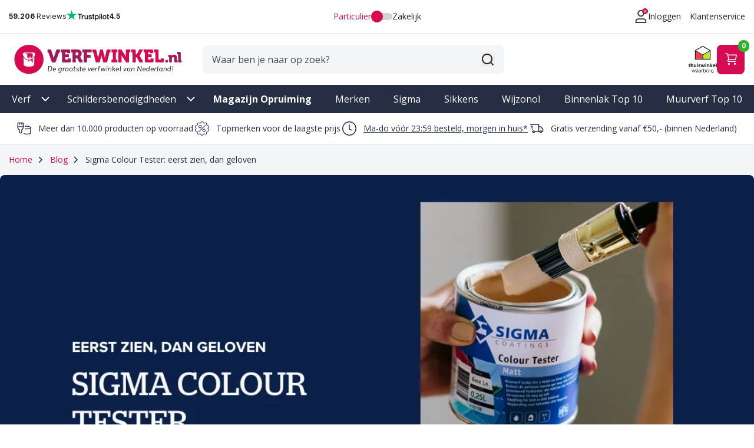

--- FILE ---
content_type: text/html; charset=UTF-8
request_url: https://www.verfwinkel.nl/blog/sigma-colour-tester-eerst-zien-dan-geloven/
body_size: 113091
content:
<!doctype html>
<html lang="nl">
<head prefix="og: http://ogp.me/ns# fb: http://ogp.me/ns/fb# product: http://ogp.me/ns/product#">
    <meta charset="utf-8"/>
<meta name="title" content="Sigma Colour Tester Kopen? | Verfwinkel.nl"/>
<meta name="description" content="Sigma Colour Tester Kopen? Lees hier alles over deze muurverf kleurtester bij Verfwinkel.nl! ➔ Vóór 23:59 besteld = morgen in huis! ✓Profiteer nu van 50%..."/>
<meta name="robots" content="INDEX,FOLLOW"/>
<meta name="viewport" content="width=device-width, initial-scale=1"/>
<meta name="apple-mobile-web-app-title" content="Verfwinkel.nl"/>
<meta name="application-name" content="Verfwinkel.nl"/>
<meta name="msapplication-TileColor" content="#023047"/>
<meta name="theme-color" content="#023047"/>
<title>Sigma Colour Tester Kopen? | Verfwinkel.nl</title>
        <link rel="stylesheet" type="text/css" media="all" href="https://www.verfwinkel.nl/static/version1764835637/frontend/Verfwinkel/default/nl_NL/css/styles.min.css" />
<link rel="stylesheet" type="text/css" media="all" href="https://www.verfwinkel.nl/static/version1764835637/frontend/Verfwinkel/default/nl_NL/css/blog.min.css" />
<link rel="shortcut icon" href="https://www.verfwinkel.nl/static/version1764835637/frontend/Verfwinkel/default/nl_NL/icons/favicon.ico" />
<link rel="preload" as="font" crossorigin="anonymous" href="https://www.verfwinkel.nl/static/version1764835637/frontend/Verfwinkel/default/nl_NL/fonts/OpenSansVariable_subset.woff2" />
<link rel="preload" as="font" crossorigin="anonymous" href="https://www.verfwinkel.nl/static/version1764835637/frontend/Verfwinkel/default/nl_NL/fonts/InterVariable_subset.woff2" />
<link rel="apple-touch-icon" sizes="180x180" href="https://www.verfwinkel.nl/static/version1764835637/frontend/Verfwinkel/default/nl_NL/icons/apple-touch-icon.png" />
<link rel="icon" type="image/png" sizes="192x192" href="https://www.verfwinkel.nl/static/version1764835637/frontend/Verfwinkel/default/nl_NL/icons/android-chrome-192x192.png" />
<link rel="icon" type="image/png" sizes="32x32" href="https://www.verfwinkel.nl/static/version1764835637/frontend/Verfwinkel/default/nl_NL/icons/favicon-32x32.png" />
<link rel="icon" type="image/png" sizes="16x16" href="https://www.verfwinkel.nl/static/version1764835637/frontend/Verfwinkel/default/nl_NL/icons/favicon-16x16.png" />
<link rel="canonical" href="https://www.verfwinkel.nl/blog/sigma-colour-tester-eerst-zien-dan-geloven/" />
<link rel="icon" type="image/x-icon" href="https://cdn.verfwinkel.nl/m/favicon/default/favicon.png" />
<link rel="shortcut icon" type="image/x-icon" href="https://cdn.verfwinkel.nl/m/favicon/default/favicon.png" />
<meta name="google-site-verification" content="OwvI1CnjCFZqp7XEW_CIe5uZ1QVXS5vPyD0Wpj-XtJ4" />
<meta name="p:domain_verify" content="cc62d08c04b00c7b570c712ebb7d407d" />

<!--iWabm7hEGjLLv6h75zOku1YHkqBmoIQa-->

<script>
//
// OD51-B-Babel-Minified - 09-05-2025, 15:16:10
//
function _typeof(t){return _typeof="function"==typeof Symbol&&"symbol"==typeof Symbol.iterator?function(t){return typeof t}:function(t){return t&&"function"==typeof Symbol&&t.constructor===Symbol&&t!==Symbol.prototype?"symbol":typeof t},_typeof(t)}function _defineProperty(t,e,n){return(e=_toPropertyKey(e))in t?Object.defineProperty(t,e,{value:n,enumerable:!0,configurable:!0,writable:!0}):t[e]=n,t}function _classCallCheck(t,e){if(!(t instanceof e))throw new TypeError("Cannot call a class as a function")}function _defineProperties(t,e){for(var n=0;n<e.length;n++){var o=e[n];o.enumerable=o.enumerable||!1,o.configurable=!0,"value"in o&&(o.writable=!0),Object.defineProperty(t,_toPropertyKey(o.key),o)}}function _createClass(t,e,n){return e&&_defineProperties(t.prototype,e),n&&_defineProperties(t,n),Object.defineProperty(t,"prototype",{writable:!1}),t}function _toPropertyKey(t){var e=_toPrimitive(t,"string");return"symbol"==_typeof(e)?e:e+""}function _toPrimitive(t,e){if("object"!=_typeof(t)||!t)return t;var n=t[Symbol.toPrimitive];if(void 0!==n){var o=n.call(t,e||"default");if("object"!=_typeof(o))return o;throw new TypeError("@@toPrimitive must return a primitive value.")}return("string"===e?String:Number)(t)}!(function(){"use strict";var t,e,n,o=(function(){return _createClass((function t(e){var n=e.config;_classCallCheck(this,t),this.testId=n.testId+n.variantId}),[{key:"send",value:function(t){var e=(arguments.length>1&&void 0!==arguments[1]?arguments[1]:{}).type,n=void 0===e?"":e,o=r("OD");if("log"===o||"test"===o){var i="error"===n?"error":"log",c="event"===n?"#80bde3":"error"===n?"red":"green",a=function(){return"margin: 15px; color: ".concat(c,"; font-size: 18px;")};"string"==typeof t?console[i]("%c".concat(this.testId,": ").concat(t),a()):console[i]("%c".concat(this.testId,": %o"),a(),t)}}}])})(),i=(function(){return _createClass((function t(e){var n=e.config,i=e.dataLayerEventName,r=void 0===i?"ab-test":i,c=e.eventActionName,a=void 0===c?"eventAction":c;_classCallCheck(this,t),this.config=n,this.dataLayerEventName=r,this.eventActionName=a,this.logger=new o({config:n}),this.trackedEvents=[],this.lastEventTimestamp=null}),[{key:"get",value:function(t){t(),this.send("Init")}},{key:"send",value:function(){var t=this,e=arguments.length>0&&void 0!==arguments[0]?arguments[0]:"",n=arguments.length>1&&void 0!==arguments[1]?arguments[1]:{},o=n.interaction,i=void 0!==o&&o,r=n.label,c=void 0===r?"":r,a=n.once,s=void 0!==a&&a,d=this.trackedEvents[this.trackedEvents.length-1],u=d&&d===e,l=Date.now(),f=this.lastEventTimestamp&&l-this.lastEventTimestamp<250;if(!u||!f){var v=this.trackedEvents.includes(e);if(!s||!v){var m,p="".concat(this.config.testId).concat(this.config.variantId," - ").concat(this.config.devices," : ").concat(e);m=_defineProperty(_defineProperty(_defineProperty({event:t.dataLayerEventName,eventCategory:t.config.category},t.eventActionName,p),"eventLabel",c),"eventNonInteraction",!i),t.logger.send(m),"production"===t.config.env&&(window.dataLayer=window.dataLayer||[],window.dataLayer.push(m)),this.logger.send(p,{type:"event"}),this.trackedEvents.push(e),this.lastEventTimestamp=Date.now()}}}}])})(),r=function(t){var e=decodeURIComponent(document.cookie).split("; ").find((function(e){return-1!==e.indexOf("".concat(t,"="))}));return null==e?void 0:e.split("=")[1]};e=new i({config:t={env:"production",customer:"Verfwinkel",gaid:"",sendType:"dataLayer",dataLayerEventName:"ab-test",eventActionName:"eventAction",category:"AB-test",testId:"OD51",devices:"DTM",page:"Cart",action:"Kortingscode in kassabon & geen externe sites",variantId:"B",variant:"B: Control",cacheBust:"1746774659592",developer:"Bas"},dataLayerEventName:t.dataLayerEventName,eventActionName:t.eventActionName}),n=new o({config:t}),(function(){try{n.send("Script inserted"),(function(t,e){var n=(arguments.length>2&&void 0!==arguments[2]?arguments[2]:{}).timeout,o=void 0===n?"10000":n,i=setInterval((function(){var n=[];t.every((function(t){return!!document.querySelector(t)}))&&(t.forEach((function(t){var e=document.querySelector(t);n.push(e)})),clearInterval(i),e(n))}),50);o&&setTimeout((function(){clearInterval(i)}),o)})(["body"],(function(){document.body.classList.contains("".concat(t.testId).concat(t.variantId,"--active"))||(document.body.classList.add("".concat(t.testId).concat(t.variantId,"--active")),n.send("Loading... (build: 09-05-2025, 15:16:10)"),document.querySelector("body").classList.add(t.testId,t.testId+t.variantId),(function(){try{var e="".concat(".OD51__Discount-section {\n  margin-bottom: 20px;\n  padding-top: 0 !important;\n}\n.OD51__Discount-form {\n  width: 100%;\n  margin-top: 15px;\n  padding: 0.3rem;\n  border: 1px solid #eaebed;\n}\n.OD51__Discount-form > div {\n  width: 100%;\n}\n.OD51__Discount-form-button {\n  white-space: nowrap;\n  background-color: #d60b52;\n}\n.OD51__Discount-form-disclaimer {\n  color: rgb(145, 150, 160);\n  font-size: 13px;\n}\n.OD51__Discount-toggle {\n  display: flex;\n  width: 100%;\n  align-items: center;\n  justify-content: space-between;\n}\n.OD51__Discount-toggle-icon {\n  width: 24px;\n  height: auto;\n}\n.OD51__Discount-toggle-text {\n  display: flex;\n  text-decoration: none;\n  align-items: center;\n  justify-content: flex-start;\n  gap: 5px;\n}\n.OD51__Discount-toggle[aria-expanded=true] .OD51__Discount-form-toggle-arrow {\n  transform: rotate(180deg);\n}\n.OD51__Continue-button {\n  float: none !important;\n  clear: both !important;\n}");if("A"===t.variantId||document.querySelector("".concat(t.testId,"__Styles")))return;var o=document.createElement("style");o.classList.add("".concat(t.testId,"__Styles")),o.innerHTML=e,document.querySelector("head").append(o)}catch(t){n.send(t,{type:"error"})}})(),(function(t,e){var n=arguments.length>2&&void 0!==arguments[2]?arguments[2]:50;e();var o=new MutationObserver((function(i){setTimeout((function(){o.disconnect(),e(),setTimeout((function(){o.observe(t,{childList:!0,subtree:!0})}),500)}),n)}));o.observe(t,{childList:!0,subtree:!0})})(document.body,(function(){!(function(){try{if(document.querySelector(".OD51__Discount-form-disclaimer"))return;var t=document.querySelector("#discount-coupon-form"),e=document.querySelector("#discount-form-toggle"),o=e.querySelector("span.font-bold"),i=e.closest(".coupon-form"),r=t.querySelector(".fieldset.coupon"),c=t.querySelector('button[type="submit"]'),a=document.querySelector(".cart-summary"),s=document.querySelector('.order-4.my-5 div[x-data="continueShopping"] button[type="button"]');i.classList.add("OD51__Discount-section"),r.classList.add("OD51__Discount-form"),c.classList.add("OD51__Discount-form-button"),e.classList.add("OD51__Discount-toggle"),o.classList.add("OD51__Discount-toggle-text"),s.classList.add("OD51__Continue-button"),c.textContent.includes("toepassen")?c.textContent="Toepassen":c.textContent.includes("Verwijder")&&(c.textContent="Wis code"),r.insertAdjacentHTML("afterend",'\n        <div class="OD51__Discount-form-disclaimer">\n          Let op: wij werken niet samen met kortingswebsites dus daar vind je geen werkende kortingscodes.\n        </div>\n        '),o.innerHTML='\n      <img src="https://cdn.verfwinkel.nl/m/wysiwyg/discount-icon.png" alt="Discount icon" class="OD51__Discount-toggle-icon">\n      <span class="OD51__Discount-form-toggle-text-inner">Kortingscode toevoegen</span>\n      ',e.insertAdjacentHTML("beforeend",'\n        \n      <svg xmlns="http://www.w3.org/2000/svg" width="22" height="22" fill="none" viewBox="0 0 24 24" class="OD51__Discount-form-toggle-arrow" aria-hidden="true">\n        <path d="M6 9L12 15L18 9" stroke="currentColor" stroke-width="2" stroke-linecap="round" stroke-linejoin="round"></path>\n      </svg>  \n      '),a.insertAdjacentElement("beforebegin",i)}catch(t){n.send(t,{type:"error"})}})()})),e.get((function(){n.send("All done!")})))}))}catch(t){n.send(t,{type:"error"})}})()})();
</script>


<style>

/* outlet link navigation */
.menu-outlet .item-content a { font-weight: bold !important;}

/* product text PDP */
.tab-content { 
 strong { color: #5c6271 !important; }
 h2 { font-size: 1.2rem; color: #252e42 !important; margin-top: 1.25rem; }
 h3 { font-size: 1rem !important; color: #252e42 !important; margin-top: 1rem; }
 details { font-size: 1rem; font-family: "Open Sans", "Calibri", sans-serif; border: solid 1px; padding: 2px 6px; margin-bottom: 1em; }
 summary { font-weight: 600; }
 details summary::marker, :is(::-webkit-details-marker) { content: "+ "; font-family: monospace; font-weight: bold; }
 details[open]:first-of-type summary::marker { content: "− "; }
 details p { margin-bottom: .25rem }
ul { margin-bottom: .5rem; }
}

/* hide customer-satisfaction block on full width pages */
.page-layout-1column .customer-satisfaction,
.page-layout-cms-full-width .customer-satisfaction { display: none; }

/* list-style product information */
.product-info-wrapper .product ul li { list-style: disc; margin-left: 25px; }
#category-view-container .category-description ul { line-height: 1.2; padding-top: .75rem }

/* ordered list-style blog */
.post-description ol { margin:0 0 1.5em; padding:0; counter-reset:item; }
 
.post-description ol>li { margin:0; padding:0 0 0 2em; text-indent:-2em; list-style-type:none; counter-increment:item; }
 
.post-description ol>li:before { display:inline-block; width:1.9em; padding-right:0.5em; font-weight:bold; text-align:right; content:counter(item) "."; }

@media (min-width: 1024px) { .blog-page .md\:max-h-\[450px\] { max-height: 520px !important; max-width: 1400px !important; margin: 0 auto 45px auto !important;  } 
}


/* hide title midpage */
.verfwinkel_cart-midpage-index div.container.flex.flex-col.md\:flex-row.flex-wrap.font-bold.lg\:pb-4.text-3xl { display: none; }

.color-variants-current .rounded,
.color-variants .rounded { border: solid 1px #EAEBED; }
.color-variants .text-xs { font-size: 0.875rem !important; }
.product-price-wrapper .final-price { padding-left: 5px; }


@media screen and (max-width: 400px) { .product-item-link { text-overflow: ellipsis; overflow: hidden; -webkit-line-clamp: 3; -webkit-box-orient: vertical;   }
}

.category-top-content { display: block !important; }

#gallery-product-labels  { z-index: 100; }

.drop-zone { padding: 15px; border: dashed 2px darkgray; } 
.dropzone-text { text-align: center; }
.color-selection button.text-left { display: none !important; }

#header-color-modal-container .mb-s.grid { display: none !important; }	
#header-color-modal-container .border-container-lighter { border-width: 1px; }

#header #header-color-modal-container { display: none !important; }

#colors-modal > div.modal-content.p-sm.lg\:p-l > div.w-full.bg-white.shadow-small.rounded-large.p-s.mb-s.text-sm.lg\:py-m.lg\:px-l.lg\:mb-l > div.lg\:gap-sm.lg\:grid.lg\:grid-cols-3 > div.mb-s.grid { display: none; }

/* quickfix remove reorder */
.account.sales-order-history button.inline-block.text-sm.underline.text-secondary-darker,
.account .block-dashboard-orders button.inline-block.text-sm.text-secondary-darker,
.account #reorder-form {
    display: none;
}


@media (max-width: 1023px) {
#header .is-grid { display: grid; } 
#header .col-end-4 { grid-column-end: 5 !important; }

/* quickfix qty cart */
#shopping-cart-table .qty { z-index: 10; }

/* quickfix padding checkout mobile */
#hyva-checkout-main .column-center { padding-top: 1.25rem; }

#hyva-checkout-container { margin-top: -10px; }
#hyva-checkout-container .text-xl { font-size: 1.125rem; }
#hyva-checkout-container #quote-summary .rotate-180 { margin-top: -10px; }
}

</style>

<script>
  window.varify = window.varify || {};
  window.varify.iid = 4625;
</script>
<script src="https://app.varify.io/varify.js"></script>    <meta property="og:type" content="article" />
<meta property="og:title" content="Sigma Colour Tester Kopen?" />
<meta property="og:description" content="Sigma Colour Tester Kopen? Lees hier alles over deze muurverf kleurtester bij Verfwinkel.nl! ➔ Vóór 23:59 besteld = morgen in huis! ✓Profiteer nu van 50%..." />
<meta property="og:url" content="https://www.verfwinkel.nl/blog/sigma-colour-tester-eerst-zien-dan-geloven/" />
    <meta property="og:image" content="https://cdn.verfwinkel.nl/m/magefan_blog/sigma_colour_tester__eerst_zien_dan_geloven.png" />

<!-- Google Tag Manager by MagePal -->
    <script type="text/javascript">
        window.dataLayer = window.dataLayer || [];
        window.dataLayer.push({"ecommerce":{"currencyCode":"EUR"},"pageType":"blog_post_view","list":"other"});
    </script>
    <!-- Google Tag Manager -->
<script>(function(w,d,s,l,i){w[l]=w[l]||[];w[l].push({'gtm.start':new Date().getTime(),event:'gtm.js'});var f=d.getElementsByTagName(s)[0],j=d.createElement(s),dl=l!='dataLayer'?'&l='+l:'';j.async=true;j.src='https://gtm.verfwinkel.nl/rjcfjvxu.js?id='+i+dl;f.parentNode.insertBefore(j,f);})(window,document,'script','dataLayer','GTM-WF2SK6N');</script>
<!-- End Google Tag Manager -->
<script type="text/javascript">
    function initMagepalGtmDatalayer_4f71f1c5e6503faecb6d9e35a59f2399() {
        'use strict';

        let lastPushedCart = {};
        let lastPushedCustomer = {};

        function objectKeyExist(object)
        {
            const items = Array.isArray(object) ? object : Object.values(object);
            return items.reduce((acc, v) => (acc || v.customer || v.cart), false);
        }

        const isObject = x => x === Object(x);
        const has = (x, p) => isObject(x) && x.hasOwnProperty(p);
        const isEqual = (x, y) => JSON.stringify(x) === JSON.stringify(y);

        //Update datalayer
        function updateDataLayer(_gtmDataLayer, _dataObject, _forceUpdate)
        {
            let customer = {isLoggedIn : false},
                cart = {hasItems: false};

            if (_gtmDataLayer !== undefined && (!objectKeyExist(_gtmDataLayer) || _forceUpdate)) {
                if (isObject(_dataObject) && has(_dataObject, 'customer')) {
                    customer = _dataObject.customer;
                }

                if (isObject(_dataObject) && has(_dataObject, 'cart')) {
                    cart = _dataObject.cart;
                }

                if (!isEqual(lastPushedCart, cart) || !isEqual(lastPushedCustomer, customer)) {
                    window.dispatchEvent(new CustomEvent('mpCustomerSession', {detail: [customer, cart, _gtmDataLayer]}));
                    _gtmDataLayer.push({'event': 'mpCustomerSession', 'customer': customer, 'cart': cart});
                    lastPushedCustomer = customer;
                    lastPushedCart = cart;
                }
            }
        }

        function isTrackingAllowed(config)
        {
            let allowServices = false,
                allowedCookies,
                allowedWebsites;

            if (!config.isGdprEnabled || (!config.isGdprEnabled && !config.addJsInHeader)) {
                allowServices = true;
            } else if (config.isCookieRestrictionModeEnabled && config.gdprOption === 1) {
                allowedCookies = hyva.getCookie(config.cookieName);

                if (allowedCookies !== null) {
                    allowedWebsites = JSON.parse(allowedCookies);

                    if (allowedWebsites[config.currentWebsite] === 1) {
                        allowServices = true;
                    }
                }
            } else if (config.gdprOption === 2) {
                allowServices = hyva.getCookie(config.cookieName) !== null;
            } else if (config.gdprOption === 3) {
                allowServices = hyva.getCookie(config.cookieName) === null;
            }

            return allowServices;
        }

        //load gtm
        function initTracking(dataLayerName, accountId, containerCode)
        {
            window.dispatchEvent(new CustomEvent('gtm:beforeInitialize'));

            (function (w, d, s, l, i) {
                w[l] = w[l] || [];
                w[l].push({
                    'gtm.start':
                        new Date().getTime(), event: 'gtm.js'
                });
                var f = d.getElementsByTagName(s)[0],
                    j = d.createElement(s), dl = l != dataLayerName ? '&l=' + l : '';
                j.async = true;
                j.src = '//www.googletagmanager.com/gtm.js?id=' + i + dl + containerCode;
                f.parentNode.insertBefore(j, f);
            })(window, document, 'script', dataLayerName, accountId);
            window.dispatchEvent(new CustomEvent('gtm:afterInitialize'));
        }

        function pushData(dataLayerName, dataLayer)
        {
            if (Array.isArray(dataLayer)) {
                dataLayer.forEach(function (data) {
                    window[dataLayerName].push(data);
                });
            }
        }

        const config = {
            dataLayer: "dataLayer",
            gdprOption: 0,
            isGdprEnabled: 0,
            isCookieRestrictionModeEnabled: 0,
        };

        
        window[config.dataLayer] = window[config.dataLayer] || [];

        if (has(config, 'accountId') && isTrackingAllowed(config)) {
            pushData(config.dataLayer, config.data);
            initTracking(config.dataLayer, config.accountId, config.containerCode);
        }

        window.addEventListener("private-content-loaded", event => {
            const dataObject = event.detail.data['magepal-gtm-jsdatalayer'] || {};
            const gtmDataLayer = window[config.dataLayer];
            updateDataLayer(gtmDataLayer, dataObject, true)
        });
    }
    window.addEventListener('DOMContentLoaded', initMagepalGtmDatalayer_4f71f1c5e6503faecb6d9e35a59f2399);
</script>
<!-- End Google Tag Manager by MagePal -->
<style>[x-cloak]{display: none;}</style><script type="application/ld+json">{"@context":"https:\/\/schema.org\/","@type":"BreadcrumbList","itemListElement":[{"@type":"ListItem","position":1,"item":{"@id":"https:\/\/www.verfwinkel.nl\/","name":"Home"}},{"@type":"ListItem","position":2,"item":{"@id":"https:\/\/www.verfwinkel.nl\/blog\/","name":"Blog"}}]}</script><noscript>
    <img height="1"
         width="1"
         style="display:none"
         src="https://www.facebook.com/tr?id=240418009642844&ev=PageView&noscript=1"/>
</noscript>
<script type="text/x-magento-init">
{
    "*": {
        "Magestat_FacebookPixel/js/pixel-code": {
            "isCookieEnabled": 0,
            "currentWebsite": 1,
            "pixelCode": "240418009642844",
            "storeCurrency": "EUR",
            "cookieName": "user_allowed_save_cookie"
        }
    }
}
</script>
<script>
    var BASE_URL = 'https://www.verfwinkel.nl/';
    var THEME_PATH = 'https://www.verfwinkel.nl/static/version1764835637/frontend/Verfwinkel/default/nl_NL';
    var COOKIE_CONFIG = {
        "expires": null,
        "path": "\u002F",
        "domain": ".verfwinkel.nl",
        "secure": false,
        "lifetime": "260000",
        "cookie_restriction_enabled": false    };
    var CURRENT_STORE_CODE = 'nl';
    var CURRENT_WEBSITE_ID = '1';

    window.hyva = window.hyva || {}

    window.cookie_consent_groups = window.cookie_consent_groups || {}
    window.cookie_consent_groups['necessary'] = true;

    window.cookie_consent_config = window.cookie_consent_config || {};
    window.cookie_consent_config['necessary'] = [].concat(
        window.cookie_consent_config['necessary'] || [],
        [
            'user_allowed_save_cookie',
            'form_key',
            'mage-messages',
            'private_content_version',
            'mage-cache-sessid',
            'last_visited_store',
            'section_data_ids'
        ]
    );
</script>
<script>
    'use strict';
    (function( hyva, undefined ) {

        function lifetimeToExpires(options, defaults) {

            const lifetime = options.lifetime || defaults.lifetime;

            if (lifetime) {
                const date = new Date;
                date.setTime(date.getTime() + lifetime * 1000);
                return date;
            }

            return null;
        }

        function generateRandomString() {

            const allowedCharacters = '0123456789abcdefghijklmnopqrstuvwxyzABCDEFGHIJKLMNOPQRSTUVWXYZ',
                length = 16;

            let formKey = '',
                charactersLength = allowedCharacters.length;

            for (let i = 0; i < length; i++) {
                formKey += allowedCharacters[Math.round(Math.random() * (charactersLength - 1))]
            }

            return formKey;
        }

        const sessionCookieMarker = {noLifetime: true}

        const cookieTempStorage = {};

        const internalCookie = {
            get(name) {
                const v = document.cookie.match('(^|;) ?' + name + '=([^;]*)(;|$)');
                return v ? v[2] : null;
            },
            set(name, value, days, skipSetDomain) {
                let expires,
                    path,
                    domain,
                    secure,
                    samesite;

                const defaultCookieConfig = {
                    expires: null,
                    path: '/',
                    domain: null,
                    secure: false,
                    lifetime: null,
                    samesite: 'lax'
                };

                const cookieConfig = window.COOKIE_CONFIG || {};

                expires = days && days !== sessionCookieMarker
                    ? lifetimeToExpires({lifetime: 24 * 60 * 60 * days, expires: null}, defaultCookieConfig)
                    : lifetimeToExpires(window.COOKIE_CONFIG, defaultCookieConfig) || defaultCookieConfig.expires;

                path = cookieConfig.path || defaultCookieConfig.path;
                domain = !skipSetDomain && (cookieConfig.domain || defaultCookieConfig.domain);
                secure = cookieConfig.secure || defaultCookieConfig.secure;
                samesite = cookieConfig.samesite || defaultCookieConfig.samesite;

                document.cookie = name + "=" + encodeURIComponent(value) +
                    (expires && days !== sessionCookieMarker ? '; expires=' + expires.toGMTString() : '') +
                    (path ? '; path=' + path : '') +
                    (domain ? '; domain=' + domain : '') +
                    (secure ? '; secure' : '') +
                    (samesite ? '; samesite=' + samesite : 'lax');
            },
            isWebsiteAllowedToSaveCookie() {
                const allowedCookies = this.get('user_allowed_save_cookie');
                if (allowedCookies) {
                    const allowedWebsites = JSON.parse(unescape(allowedCookies));

                    return allowedWebsites[CURRENT_WEBSITE_ID] === 1;
                }
                return false;
            },
            getGroupByCookieName(name) {
                const cookieConsentConfig = window.cookie_consent_config || {};
                let group = null;
                for (let prop in cookieConsentConfig) {
                    if (!cookieConsentConfig.hasOwnProperty(prop)) continue;
                    if (cookieConsentConfig[prop].includes(name)) {
                        group = prop;
                        break;
                    }
                }
                return group;
            },
            isCookieAllowed(name) {
                const cookieGroup = this.getGroupByCookieName(name);
                return cookieGroup
                    ? window.cookie_consent_groups[cookieGroup]
                    : this.isWebsiteAllowedToSaveCookie();
            },
            saveTempStorageCookies() {
                for (const [name, data] of Object.entries(cookieTempStorage)) {
                    if (this.isCookieAllowed(name)) {
                        this.set(name, data['value'], data['days'], data['skipSetDomain']);
                        delete cookieTempStorage[name];
                    }
                }
            }
        };

        hyva.getCookie = (name) => {
            const cookieConfig = window.COOKIE_CONFIG || {};

            if (cookieConfig.cookie_restriction_enabled && ! internalCookie.isCookieAllowed(name)) {
                return cookieTempStorage[name] ? cookieTempStorage[name]['value'] : null;
            }

            return internalCookie.get(name);
        }

        hyva.setCookie = (name, value, days, skipSetDomain) => {
            const cookieConfig = window.COOKIE_CONFIG || {};

            if (cookieConfig.cookie_restriction_enabled && ! internalCookie.isCookieAllowed(name)) {
                cookieTempStorage[name] = {value, days, skipSetDomain};
                return;
            }
            return internalCookie.set(name, value, days, skipSetDomain);
        }


        hyva.setSessionCookie = (name, value, skipSetDomain) => {
            return hyva.setCookie(name, value, sessionCookieMarker, skipSetDomain)
        }

        hyva.getBrowserStorage = () => {
            const browserStorage = window.localStorage || window.sessionStorage;
            if (!browserStorage) {
                console.warn('Browser Storage is unavailable');
                return false;
            }
            try {
                browserStorage.setItem('storage_test', '1');
                browserStorage.removeItem('storage_test');
            } catch (error) {
                console.warn('Browser Storage is not accessible', error);
                return false;
            }
            return browserStorage;
        }

        hyva.postForm = (postParams) => {
            const form = document.createElement("form");

            let data = postParams.data;

            if (! postParams.skipUenc && ! data.uenc) {
                data.uenc = btoa(window.location.href);
            }
            form.method = "POST";
            form.action = postParams.action;

            Object.keys(postParams.data).map(key => {
                const field = document.createElement("input");
                field.type = 'hidden'
                field.value = postParams.data[key];
                field.name = key;
                form.appendChild(field);
            });

            const form_key = document.createElement("input");
            form_key.type = 'hidden';
            form_key.value = hyva.getFormKey();
            form_key.name="form_key";
            form.appendChild(form_key);

            document.body.appendChild(form);

            form.submit();
        }

        hyva.getFormKey = function () {
            let formKey = hyva.getCookie('form_key');

            if (!formKey) {
                formKey = generateRandomString();
                hyva.setCookie('form_key', formKey);
            }

            return formKey;
        }

        hyva.formatPrice = (value, showSign, options = {}) => {
            const groupSeparator = options.groupSeparator;
            const decimalSeparator = options.decimalSeparator
            delete options.groupSeparator;
            delete options.decimalSeparator;
            const formatter = new Intl.NumberFormat(
                'nl\u002DNL',
                Object.assign({
                    style: 'currency',
                    currency: 'EUR',
                    signDisplay: showSign ? 'always' : 'auto'
                }, options)
            );
            return (typeof Intl.NumberFormat.prototype.formatToParts === 'function') ?
                formatter.formatToParts(value).map(({type, value}) => {
                    switch (type) {
                        case 'currency':
                            return '\u20AC' || value;
                        case 'minusSign':
                            return '- ';
                        case 'plusSign':
                            return '+ ';
                        case 'group':
                            return groupSeparator !== undefined ? groupSeparator : value;
                        case 'decimal':
                            return decimalSeparator !== undefined ? decimalSeparator : value;
                        default :
                            return value;
                    }
                }).reduce((string, part) => string + part) :
                formatter.format(value);
        }

        const formatStr = function (str, nStart) {
            const args = Array.from(arguments).slice(2);

            return str.replace(/(%+)([0-9]+)/g, (m, p, n) => {
                const idx = parseInt(n) - nStart;

                if (args[idx] === null || args[idx] === void 0) {
                    return m;
                }
                return p.length % 2
                    ? p.slice(0, -1).replace('%%', '%') + args[idx]
                    : p.replace('%%', '%') + n;
            })
        }

        hyva.str = function (string) {
            const args = Array.from(arguments);
            args.splice(1, 0, 1);

            return formatStr.apply(undefined, args);
        }

        hyva.strf = function () {
            const args = Array.from(arguments);
            args.splice(1, 0, 0);

            return formatStr.apply(undefined, args);
        }

        /**
         * Take a html string as `content` parameter and
         * extract an element from the DOM to replace in
         * the current page under the same selector,
         * defined by `targetSelector`
         */
        hyva.replaceDomElement = (targetSelector, content) => {
            // Parse the content and extract the DOM node using the `targetSelector`
            const parser = new DOMParser();
            const doc = parser.parseFromString(content, 'text/html');
            const contentNode = doc.querySelector(targetSelector);

            // Bail if content can't be found
            if (!contentNode) {
                return;
            }

            hyva.activateScripts(contentNode)

            // Replace the old DOM node with the new content
            document.querySelector(targetSelector).replaceWith(contentNode);

            // Reload customerSectionData and display cookie-messages if present
            window.dispatchEvent(new CustomEvent("reload-customer-section-data"));
            hyva.initMessages();
        }

        hyva.activateScripts = (contentNode) => {
            // Extract all the script tags from the content.
            // Script tags won't execute when inserted into a dom-element directly,
            // therefore we need to inject them to the head of the document.
            const tmpScripts = contentNode.getElementsByTagName('script');

            if (tmpScripts.length > 0) {
                // Push all script tags into an array
                // (to prevent dom manipulation while iterating over dom nodes)
                const scripts = [];
                for (let i = 0; i < tmpScripts.length; i++) {
                    scripts.push(tmpScripts[i]);
                }

                // Iterate over all script tags and duplicate+inject each into the head
                for (let i = 0; i < scripts.length; i++) {
                    let script = document.createElement('script');
                    script.innerHTML = scripts[i].innerHTML;

                    document.head.appendChild(script);

                    // Remove the original (non-executing) node from the content
                    scripts[i].parentNode.removeChild(scripts[i]);
                }
            }
            return contentNode;
        }

        const replace = {['+']: '-', ['/']: '_', ['=']: ','};
        hyva.getUenc = () => btoa(window.location.href).replace(/[+/=]/g, match => replace[match]);

        let currentTrap;

        const focusableElements = (rootElement) => {
            const selector = 'button, [href], input, select, textarea, details, [tabindex]:not([tabindex="-1"]';
            return Array.from(rootElement.querySelectorAll(selector))
                .filter(el => {
                    return el.style.display !== 'none'
                        && !el.disabled
                        && el.tabIndex !== -1
                        && (el.offsetWidth || el.offsetHeight || el.getClientRects().length)
                })
        }

        const focusTrap = (e) => {
            const isTabPressed = e.key === 'Tab' || e.keyCode === 9;
            if (!isTabPressed) return;

            const focusable = focusableElements(currentTrap)
            const firstFocusableElement = focusable[0]
            const lastFocusableElement = focusable[focusable.length - 1]

            e.shiftKey
                ? document.activeElement === firstFocusableElement && (lastFocusableElement.focus(), e.preventDefault())
                : document.activeElement === lastFocusableElement && (firstFocusableElement.focus(), e.preventDefault())
        };

        hyva.releaseFocus = (rootElement) => {
            if (currentTrap && (!rootElement || rootElement === currentTrap)) {
                currentTrap.removeEventListener('keydown', focusTrap)
                currentTrap = null
            }
        }
        hyva.trapFocus = (rootElement) => {
            if (!rootElement) return;
            hyva.releaseFocus()
            currentTrap = rootElement
            rootElement.addEventListener('keydown', focusTrap)
            const firstElement = focusableElements(rootElement)[0]
            firstElement && firstElement.focus()
        }

                hyva.alpineInitialized = (fn) => window.addEventListener('alpine:initialized', fn, {once: true})
                window.addEventListener('user-allowed-save-cookie', () => internalCookie.saveTempStorageCookies())

    }( window.hyva = window.hyva || {} ));
</script>
<script>
    if (!window.IntersectionObserver) {
        window.IntersectionObserver = function (callback) {
            this.observe = el => el && callback(this.takeRecords());
            this.takeRecords = () => [{isIntersecting: true, intersectionRatio: 1}];
            this.disconnect = () => {};
            this.unobserve = () => {};
        }
    }
</script>
<div x-data="responsiveTable()"></div>
<script>
    'use strict';
    (function (hyva, undefined) {
        hyva.formatPrice = (value,
                            showSign,
                            options = {},
                            formatOptions = {
                                hideCurrency: true,
                                styleParts: false,
                            }) => {
            const formatter = new Intl.NumberFormat(
                'nl\u002DNL',
                Object.assign({
                    style: 'currency',
                    currency: 'EUR',
                    signDisplay: showSign ? 'always' : 'auto',
                }, options),
            );
            let hasIntegerPart = 0;

            let sign = value < 0 ? '-' : '+';
            sign = value !== 0 && showSign ? sign : '';

            return (typeof Intl.NumberFormat.prototype.formatToParts === 'function') ?
                sign +
                formatter.formatToParts(value).map(({type, value}) => {
                    switch (type) {
                        case 'minusSign':
                            return '';
                        case 'plusSign':
                            return '';
                        case 'currency':
                            return formatOptions.hideCurrency ? '' : ('€' || value);
                        case 'literal':
                            return formatOptions.hideCurrency ? '' : value;
                        case 'integer':
                            hasIntegerPart++;
                            return formatOptions.styleParts && hasIntegerPart === 1 ? `<span class="price-integer">${value}` : value;
                        case 'decimal':
                            return formatOptions.styleParts ? `${value}</span>` : value;
                        case 'fraction':
                            return formatOptions.styleParts ? `<span class="price-fraction">${value}</span>` : value;
                        default :
                            return value;
                    }
                }).reduce((string, part) => string + part) :
                formatter.format(value);
        };

    }(window.hyva = window.hyva || {}));
</script>
<script>
    function responsiveTable() {
        return {
            label: " › ",
            init() {
                const tables = document.querySelectorAll("table.responsiveTable");
                tables.forEach(table => this.processTable(table));
            },

            buildHeaderFromThead(table) {
                const thead = table.querySelector("thead");
                if (!thead) return null;

                const rows = Array.from(thead.querySelectorAll("tr"));
                let colLabels = [];
                let maxCols = 0;

                const nextFree = (used, start = 0) => {
                    let i = start;
                    while (used[i]) i++;
                    return i;
                };

                rows.forEach(tr => {
                    const used = [];
                    let cursor = 0;
                    Array.from(tr.children).forEach(th => {
                        if (th.tagName.toLowerCase() !== "th") return;
                        const span = parseInt(th.getAttribute("colspan") || "1", 10);
                        const text = (th.textContent || "").trim();
                        cursor = nextFree(used, cursor);
                        for (let k = 0; k < span; k++) {
                            const c = cursor + k;
                            used[c] = true;
                            if (!colLabels[c]) colLabels[c] = [];
                            if (text) colLabels[c].push(text);
                        }
                        cursor += span;
                    });
                    maxCols = Math.max(maxCols, used.length);
                });

                return new Array(maxCols).fill("").map((_, i) => {
                    const parts = (colLabels[i] || []).filter(Boolean);
                    return parts.length ? parts.join(this.label) : `Kolom ${i + 1}`;
                });
            },

            buildHeaderFromFirstBodyRow(table) {
                const tb = table.tBodies[0] || table;
                const first = tb && tb.rows[0];
                if (!first) return null;

                first.classList.add("responsive-header-row");

                const labels = [];
                let cursor = 0;
                Array.from(first.cells).forEach(cell => {
                    const span = parseInt(cell.getAttribute("colspan") || "1", 10);
                    const text = (cell.textContent || "").trim();
                    for (let k = 0; k < span; k++) labels[cursor + k] = text || `Kolom ${cursor + k + 1}`;
                    cursor += span;
                });
                return labels;
            },

            labelBodyCells(table, headerMap) {
                const tb = table.tBodies[0] || table;
                if (!tb) return;

                Array.from(tb.rows).forEach(tr => {
                    if (tr.classList.contains("responsive-header-row")) return;
                    let colIndex = 0;
                    Array.from(tr.cells).forEach(td => {
                        const span = parseInt(td.getAttribute("colspan") || "1", 10);
                        const label = headerMap[colIndex] || `Kolom ${colIndex + 1}`;
                        td.setAttribute("data-label", label);
                        td.setAttribute("aria-label", label);
                        colIndex += span;
                    });
                });
            },

            cleanTitleCellText(cell) {
                if (!cell) return;
                const bad = /[\u25BC\u25BE\u25B6\u25B8]|&#9662;|&#9656;|&#9658;/g;
                cell.textContent = cell.textContent.replace(bad, "").trim();
            },

            addCollapsibleBehavior(table) {
                if (table.dataset.collapsible === "off") return;
                const isMobile = () => matchMedia("(max-width: 640px)").matches;

                const attach = tr => {
                    const first = tr.querySelector("td:first-child");
                    if (!first) return;
                    this.cleanTitleCellText(first);

                    first.setAttribute("role", "button");
                    first.setAttribute("tabindex", "0");
                    first.setAttribute("aria-expanded", "false");

                    const toggle = () => {
                        if (!isMobile()) return;
                        const opened = tr.classList.toggle("open");
                        first.setAttribute("aria-expanded", opened ? "true" : "false");
                        first.blur(); // verwijder focus direct
                    };

                    first.addEventListener("click", toggle);
                    first.addEventListener("keypress", e => {
                        if (e.key === "Enter" || e.key === " ") {
                            e.preventDefault();
                            toggle();
                        }
                    });
                };

                Array.from((table.tBodies[0] || table).rows).forEach(tr => {
                    if (!tr.classList.contains("responsive-header-row")) attach(tr);
                });

                const closeAll = () => {
                    if (!isMobile()) return;
                    Array.from((table.tBodies[0] || table).rows).forEach(tr => {
                        if (!tr.classList.contains("responsive-header-row")) {
                            tr.classList.remove("open");
                            const first = tr.querySelector("td:first-child");
                            if (first) first.setAttribute("aria-expanded", "false");
                        }
                    });
                };
                closeAll();
                window.addEventListener("resize", closeAll);
            },

            processTable(table) {
                if (table.dataset.responsive === "off") return;
                table.classList.add("responsive-table");

                let headerMap = this.buildHeaderFromThead(table);

                if (!headerMap) headerMap = this.buildHeaderFromFirstBodyRow(table);
                if (!headerMap) {
                    const firstData = (table.tBodies[0] || table).rows[0];
                    const cols = firstData ? firstData.cells.length : 0;
                    headerMap = new Array(cols).fill(0).map((_, i) => `Kolom ${i + 1}`);
                }
                this.labelBodyCells(table, headerMap);
                this.addCollapsibleBehavior(table);
            },
        }
    }
</script>
<script type="application/ld+json">{"@context":"http:\/\/schema.org","@type":"BlogPosting","@id":"https:\/\/www.verfwinkel.nl\/blog\/sigma-colour-tester-eerst-zien-dan-geloven\/","author":{"@context":"http:\/\/schema.org","@type":"Person","name":"Victor van der Ronnen","url":"https:\/\/www.verfwinkel.nl\/","mainEntityOfPage":{"@type":"WebPage","@id":"https:\/\/www.verfwinkel.nl\/"},"jobTitle":"Verfadviseur"},"headline":"Sigma Colour Tester Kopen?","description":"Sigma Colour Tester Kopen? Lees hier alles over deze muurverf kleurtester bij Verfwinkel.nl! \u2794 V\u00f3\u00f3r 23:59 besteld = morgen in huis! \u2713Profiteer nu van 50%...","datePublished":"2023-01-31T12:12:00+00:00","dateModified":"2025-06-25T07:52:55+00:00","image":{"@type":"ImageObject","url":"https:\/\/cdn.verfwinkel.nl\/m\/magefan_blog\/sigma_colour_tester__eerst_zien_dan_geloven.png","width":720,"height":720},"publisher":{"@type":"Organization","name":"Verfwinkel.nl","logo":{"@type":"ImageObject","url":"https:\/\/www.verfwinkel.nl\/static\/version1764835637\/frontend\/Verfwinkel\/default\/nl_NL\/images\/logo.svg"}},"mainEntityOfPage":"https:\/\/www.verfwinkel.nl\/blog\/"}</script><script>
    'use strict';

    (function () {
        window.initAmAppendLabels = {
            selectors: {
                labelWrapper: '.amlabel-position-wrapper'
            },
            /**
             * We use approach from hyva.replaceDomElement method to replace labels and init components
             *
             * @param {HTMLElement} labelContainer
             * @param {string} labelHtml
             * @return {void}
             */
            appendLabels: function (labelContainer, labelHtml) {
                const parser = new DOMParser();
                const doc = parser.parseFromString(labelHtml, 'text/html');
                const nodes = doc.querySelectorAll(this.selectors.labelWrapper);

                if (!nodes) {
                    return;
                }

                labelContainer.append(...nodes);
            }
        };
    })();
</script>
<link rel="alternate" hreflang="nl-nl" href="https://www.verfwinkel.nl/blog/sigma-colour-tester-eerst-zien-dan-geloven/" />
<link rel="alternate" hreflang="nl-be" href="https://www.verfwinkel.com/blog/sigma-colour-tester-eerst-zien-dan-geloven/" /></head>
<body id="html-body" class="blog-page blog-post-sigma-colour-tester-eerst-zien-dan-geloven blog-post-view page-layout-1column">

<!-- Google Tag Manager by MagePal -->
    <!-- Google Tag Manager (noscript) -->
<noscript><iframe src="https://gtm.verfwinkel.nl/ns.html?id=GTM-WF2SK6N" height="0" width="0" style="display:none;visibility:hidden"></iframe></noscript>
<!-- End Google Tag Manager (noscript) --><!-- End Google Tag Manager by MagePal -->
<input name="form_key" type="hidden" value="CszS1tkfHhNtHOwk" />
    <noscript>
        <section class="message global noscript border-b-2 border-blue-500 bg-blue-50 shadow-none m-0 px-0 rounded-none font-normal">
            <div class="container text-center">
                <p>
                    <strong>JavaScript lijkt te zijn uitgeschakeld in jouw browser.</strong>
                    <span>
                        Voor de beste gebruikerservaring, zorg ervoor dat javascript ingeschakeld is voor jouw browser.                    </span>
                </p>
            </div>
        </section>
    </noscript>


<script>
    document.body.addEventListener('touchstart', () => {}, {passive: true})
</script>
<div class="page-wrapper"><a class="action skip sr-only focus:not-sr-only focus:absolute focus:z-40 focus:bg-white
   contentarea"
   href="#contentarea">
    <span>
        Ga naar de inhoud    </span>
</a>
<script>
    function initHeader() {
        return {
            searchOpen: true,
            cart: { summary_count: 0 },
            isCartOpen: false,
            getData(data) {
                if (data.cart) {
                    if (data.cart.length === 0) {
                        data.cart.summary_count = 0;
                    }
                    this.cart = data.cart;
                }
            },
            isCartEmpty() {
                return !this.cart.summary_count;
            },
            toggleCart(event) {
                if (event.detail && event.detail.isOpen !== undefined) {
                    this.isCartOpen = event.detail.isOpen;
                    if (!this.isCartOpen && this.$refs && this.$refs.cartButton) {
                        this.$refs.cartButton.focus();
                    }
                } else {
                                        this.isCartOpen = true;
                }
            },
        };
    }

    function initCompareHeader() {
        return {
            compareProducts: null,
            itemCount: 0,
            receiveCompareData(data) {
                if (data['compare-products']) {
                    this.compareProducts = data['compare-products'];
                    this.itemCount = this.compareProducts.count;
                }
            },
        };
    }

    function initUspSlider(container) {
        return {
            slide: 0,
            itemCount: document.querySelectorAll(container + ' .slide').length,
            stop: 0,
            runningLoop: false,

            canStart() {
                clearTimeout(this.runningLoop);
                if (window.matchMedia('(min-width: 768px)').matches) {
                    this.stop = 1;
                    return;
                }

                if (window.matchMedia('(max-width: 768px)').matches && this.stop === 1) {
                    this.stop = 0;
                }

                this.next(this);
            },

            start() {
                document.querySelector(container + ' .slide:nth-of-type(' + this.slide + ')').classList.add('opacity-100');
                var _this = this;
                this.runningLoop = setTimeout(function() {
                    _this.next(_this);
                }, 100);
            },

            hidePrevious(_this) {
                if (_this.slide === 0) {
                    return;
                }
                document.querySelector(container + ' .slide:nth-of-type(' + _this.slide + ')').classList.remove('opacity-100');
            },

            next(_this) {
                if (_this.stop === 0) {
                    _this.hidePrevious(_this);
                    _this.slide = _this.slide + 1;
                    if (_this.slide >= _this.itemCount) {
                        _this.slide = 1;
                    }

                    document.querySelector(container + ' .slide:nth-of-type(' + _this.slide + ')').classList.add('opacity-100');

                    _this.runningLoop = setTimeout(function() {
                        _this.next(_this);
                    }, 3000);
                }
            },
        };
    }

    window.addEventListener("DOMContentLoaded", () => {mobileHeader()});
    window.addEventListener("scroll", () => {scrollMobileHeader()});

    function mobileHeader() {
        if (window.matchMedia("(max-width: 767px)").matches) {
            let height = 0;
            document.getElementById('menu-dropdown-container').style.top = '127px';
            if (document.getElementById("header-mobile-banner-ab-test-banner")) {
                height = document.getElementById("header-mobile-banner-ab-test-banner").offsetHeight;
            }

            const heightSearch = document.getElementById("search-content").offsetHeight;
            const heightHeader = document.getElementById("header-wrapper").offsetHeight;

            if (document.getElementById("header-color-modal-container")) {
                document.getElementById("header-color-modal-container").style.top = height + 'px';
            }
            document.getElementById('menu-dropdown-container').style.top = (height + heightSearch + heightHeader) + 'px';
            document.getElementById('maincontent').style.marginTop = (height + heightSearch) + 'px';
        }
    }

    var lastScrollTop = 0;
    function scrollMobileHeader() {
        if (!window.matchMedia("(max-width: 767px)").matches) {
            return;
        }

        let st = window.pageYOffset || document.documentElement.scrollTop;
        if (st > lastScrollTop && st > 100) {
            if(document.getElementById("header-mobile-banner-ab-test-banner")) {
                document.getElementById("header-mobile-banner-ab-test-banner").classList.add('!top-[-80px]');
            }

            document.getElementById("search-content").classList.add('!top-[-80px]');
        }

        if (st < lastScrollTop) {
            if (document.getElementById("header-mobile-banner-ab-test-banner")) {
                document.getElementById("header-mobile-banner-ab-test-banner").classList.remove('!top-[-80px]');
            }

            document.getElementById("search-content").classList.remove('!top-[-80px]');
        }
        lastScrollTop = st <= 0 ? 0 : st;
    }

</script>


    <div id="header-mobile-banner-ab-test" class="bg-highlight text-white items-center justify-center px-4 py-2 text-center md:hidden z-40">

                <div class="usp-slider text-xxs relative md:text-xs md:py-3">
            <div class="container"
                 x-data="initUspSlider('.usp-slider')"
                 x-init="canStart"
                 @resize.window="canStart">
                <ul class="flex justify-center md:justify-between m-auto max-w-[890px] h-7 md:h-auto pt-[5px] md:pt-0">
                    <li class="slide absolute flex items-center gap-1.5 transition-opacity ease-in duration-700 opacity-100 md:opacity-100 md:relative md:top-0">
                        <span class="text-xs font-inter">Klantwaardering:</span>
<a class="flex h-5 items-end gap-2 flex-row-reverse mt-[-5px]"
   href="https://nl.trustpilot.com/review/verfwinkel.nl?utm_medium=trustbox&utm_source=MicroStar" target="_blank"
   rel="noreferrer noopener">
    <div class="text-xs font-inter"><strong>59.206</strong> Reviews</div>
        <div class="trustpilot-logo">
        <svg xmlns="http://www.w3.org/2000/svg" role="img" aria-labelledby="trustpilotLogo" viewBox="0 0 126 31" class="h-5" width="72" height="20">
    <path class="tp-logo__text" d="M33.074774 11.07005H45.81806v2.364196h-5.010656v13.290316h-2.755306V13.434246h-4.988435V11.07005h.01111zm12.198892 4.319629h2.355341v2.187433h.04444c.077771-.309334.222203-.60762.433295-.894859.211092-.287239.466624-.56343.766597-.79543.299972-.243048.633276-.430858.999909-.585525.366633-.14362.744377-.220953 1.12212-.220953.288863 0 .499955.011047.611056.022095.1111.011048.222202.033143.344413.04419v2.408387c-.177762-.033143-.355523-.055238-.544395-.077333-.188872-.022096-.366633-.033143-.544395-.033143-.422184 0-.822148.08838-1.199891.254096-.377744.165714-.699936.41981-.977689.740192-.277753.331429-.499955.729144-.666606 1.21524-.166652.486097-.244422 1.03848-.244422 1.668195v5.39125h-2.510883V15.38968h.01111zm18.220567 11.334883H61.02779v-1.579813h-.04444c-.311083.574477-.766597 1.02743-1.377653 1.369908-.611055.342477-1.233221.51924-1.866497.51924-1.499864 0-2.588654-.364573-3.25526-1.104765-.666606-.740193-.999909-1.856005-.999909-3.347437V15.38968h2.510883v6.948968c0 .994288.188872 1.701337.577725 2.1101.377744.408763.922139.618668 1.610965.618668.533285 0 .96658-.077333 1.322102-.243048.355524-.165714.644386-.37562.855478-.65181.222202-.265144.377744-.596574.477735-.972194.09999-.37562.144431-.784382.144431-1.226288v-6.573349h2.510883v11.323836zm4.27739-3.634675c.07777.729144.355522 1.237336.833257 1.535623.488844.287238 1.06657.441905 1.744286.441905.233312 0 .499954-.022095.799927-.055238.299973-.033143.588836-.110476.844368-.209905.266642-.099429.477734-.254096.655496-.452954.166652-.198857.244422-.452953.233312-.773335-.01111-.320381-.133321-.585525-.355523-.784382-.222202-.209906-.499955-.364573-.844368-.497144-.344413-.121525-.733267-.232-1.17767-.320382-.444405-.088381-.888809-.18781-1.344323-.287239-.466624-.099429-.922138-.232-1.355432-.37562-.433294-.14362-.822148-.342477-1.166561-.596573-.344413-.243048-.622166-.56343-.822148-.950097-.211092-.386668-.311083-.861716-.311083-1.436194 0-.618668.155542-1.12686.455515-1.54667.299972-.41981.688826-.75124 1.14434-1.005336.466624-.254095.97769-.430858 1.544304-.541334.566615-.099429 1.11101-.154667 1.622075-.154667.588836 0 1.15545.066286 1.688736.18781.533285.121524 1.02213.320381 1.455423.60762.433294.276191.788817.640764 1.07768 1.08267.288863.441905.466624.98324.544395 1.612955h-2.621984c-.122211-.596572-.388854-1.005335-.822148-1.204193-.433294-.209905-.933248-.309334-1.488753-.309334-.177762 0-.388854.011048-.633276.04419-.244422.033144-.466624.088382-.688826.165715-.211092.077334-.388854.198858-.544395.353525-.144432.154667-.222203.353525-.222203.60762 0 .309335.111101.552383.322193.740193.211092.18781.488845.342477.833258.475048.344413.121524.733267.232 1.177671.320382.444404.088381.899918.18781 1.366542.287239.455515.099429.899919.232 1.344323.37562.444404.14362.833257.342477 1.17767.596573.344414.254095.622166.56343.833258.93905.211092.37562.322193.850668.322193 1.40305 0 .673906-.155541 1.237336-.466624 1.712385-.311083.464001-.711047.850669-1.199891 1.137907-.488845.28724-1.04435.508192-1.644295.640764-.599946.132572-1.199891.198857-1.788727.198857-.722156 0-1.388762-.077333-1.999818-.243048-.611056-.165714-1.14434-.408763-1.588745-.729144-.444404-.33143-.799927-.740192-1.05546-1.226289-.255532-.486096-.388853-1.071621-.411073-1.745528h2.533103v-.022095zm8.288135-7.700208h1.899828v-3.402675h2.510883v3.402675h2.26646v1.867052h-2.26646v6.054109c0 .265143.01111.486096.03333.684954.02222.18781.07777.353524.155542.486096.07777.132572.199981.232.366633.298287.166651.066285.377743.099428.666606.099428.177762 0 .355523 0 .533285-.011047.177762-.011048.355523-.033143.533285-.077334v1.933338c-.277753.033143-.555505.055238-.811038.088381-.266642.033143-.533285.04419-.811037.04419-.666606 0-1.199891-.066285-1.599855-.18781-.399963-.121523-.722156-.309333-.944358-.552381-.233313-.243049-.377744-.541335-.466625-.905907-.07777-.364573-.13332-.784383-.144431-1.248384v-6.683825h-1.899827v-1.889147h-.02222zm8.454788 0h2.377562V16.9253h.04444c.355523-.662858.844368-1.12686 1.477644-1.414098.633276-.287239 1.310992-.430858 2.055369-.430858.899918 0 1.677625.154667 2.344231.475048.666606.309335 1.222111.740193 1.666515 1.292575.444405.552382.766597 1.193145.9888 1.92229.222202.729145.333303 1.513527.333303 2.3421 0 .762288-.099991 1.50248-.299973 2.20953-.199982.718096-.499955 1.347812-.899918 1.900194-.399964.552383-.911029.98324-1.533194 1.31467-.622166.33143-1.344323.497144-2.18869.497144-.366634 0-.733267-.033143-1.0999-.099429-.366634-.066286-.722157-.176762-1.05546-.320381-.333303-.14362-.655496-.33143-.933249-.56343-.288863-.232-.522175-.497144-.722157-.79543h-.04444v5.656393h-2.510883V15.38968zm8.77698 5.67849c0-.508193-.06666-1.005337-.199981-1.491433-.133321-.486096-.333303-.905907-.599946-1.281527-.266642-.37562-.599945-.673906-.988799-.894859-.399963-.220953-.855478-.342477-1.366542-.342477-1.05546 0-1.855387.364572-2.388672 1.093717-.533285.729144-.799928 1.701337-.799928 2.916578 0 .574478.066661 1.104764.211092 1.59086.144432.486097.344414.905908.633276 1.259432.277753.353525.611056.629716.99991.828574.388853.209905.844367.309334 1.355432.309334.577725 0 1.05546-.121524 1.455423-.353525.399964-.232.722157-.541335.97769-.905907.255531-.37562.444403-.79543.555504-1.270479.099991-.475049.155542-.961145.155542-1.458289zm4.432931-9.99812h2.510883v2.364197h-2.510883V11.07005zm0 4.31963h2.510883v11.334883h-2.510883V15.389679zm4.755124-4.31963h2.510883v15.654513h-2.510883V11.07005zm10.210184 15.963847c-.911029 0-1.722066-.154667-2.433113-.452953-.711046-.298287-1.310992-.718097-1.810946-1.237337-.488845-.530287-.866588-1.160002-1.12212-1.889147-.255533-.729144-.388854-1.535622-.388854-2.408386 0-.861716.133321-1.657147.388853-2.386291.255533-.729145.633276-1.35886 1.12212-1.889148.488845-.530287 1.0999-.93905 1.810947-1.237336.711047-.298286 1.522084-.452953 2.433113-.452953.911028 0 1.722066.154667 2.433112.452953.711047.298287 1.310992.718097 1.810947 1.237336.488844.530287.866588 1.160003 1.12212 1.889148.255532.729144.388854 1.524575.388854 2.38629 0 .872765-.133322 1.679243-.388854 2.408387-.255532.729145-.633276 1.35886-1.12212 1.889147-.488845.530287-1.0999.93905-1.810947 1.237337-.711046.298286-1.522084.452953-2.433112.452953zm0-1.977528c.555505 0 1.04435-.121524 1.455423-.353525.411074-.232.744377-.541335 1.01102-.916954.266642-.37562.455513-.806478.588835-1.281527.12221-.475049.188872-.961145.188872-1.45829 0-.486096-.066661-.961144-.188872-1.44724-.122211-.486097-.322193-.905907-.588836-1.281527-.266642-.37562-.599945-.673907-1.011019-.905907-.411074-.232-.899918-.353525-1.455423-.353525-.555505 0-1.04435.121524-1.455424.353525-.411073.232-.744376.541334-1.011019.905907-.266642.37562-.455514.79543-.588835 1.281526-.122211.486097-.188872.961145-.188872 1.447242 0 .497144.06666.98324.188872 1.458289.12221.475049.322193.905907.588835 1.281527.266643.37562.599946.684954 1.01102.916954.411073.243048.899918.353525 1.455423.353525zm6.4883-9.66669h1.899827v-3.402674h2.510883v3.402675h2.26646v1.867052h-2.26646v6.054109c0 .265143.01111.486096.03333.684954.02222.18781.07777.353524.155541.486096.077771.132572.199982.232.366634.298287.166651.066285.377743.099428.666606.099428.177762 0 .355523 0 .533285-.011047.177762-.011048.355523-.033143.533285-.077334v1.933338c-.277753.033143-.555505.055238-.811038.088381-.266642.033143-.533285.04419-.811037.04419-.666606 0-1.199891-.066285-1.599855-.18781-.399963-.121523-.722156-.309333-.944358-.552381-.233313-.243049-.377744-.541335-.466625-.905907-.07777-.364573-.133321-.784383-.144431-1.248384v-6.683825h-1.899827v-1.889147h-.02222z" fill="#191919"/>
    <path class="tp-logo__star" fill="#00B67A" d="M30.141707 11.07005H18.63164L15.076408.177071l-3.566342 10.892977L0 11.059002l9.321376 6.739063-3.566343 10.88193 9.321375-6.728016 9.310266 6.728016-3.555233-10.88193 9.310266-6.728016z"/>
<title>Trustpilot</title></svg>
    </div>
            <span class="text-xs font-inter font-bold">4.5</span>
    </a>
</li>
                    <style>#html-body [data-pb-style=MC8DYY3]{justify-content:flex-start;display:flex;flex-direction:column;background-position:left top;background-size:cover;background-repeat:no-repeat;background-attachment:scroll;border-style:none;border-width:1px;border-radius:0}#html-body [data-pb-style=GV33HEA]{display:none}#html-body [data-pb-style=LDCY4IB]{border-style:none;border-width:1px;border-radius:0}</style><style>
.header_usps ul a { text-decoration: underline !important; }
.header_usps ul a:hover { text-decoration: none !important; }
</style>
<li class="slide hide-svg absolute flex items-center transition-opacity ease-in duration-700 opacity-0 flex items-center md:opacity-100 md:relative md:top-0 text-xs font-inter h-5"><svg xmlns="http://www.w3.org/2000/svg" width="24" height="24" viewbox="0 0 20 18" role="img">
    
Meer dan 10.000 producten op voorraad</svg>
 Meer dan 10.000 producten op voorraad</li>
<li class="slide hide-svg absolute flex items-center transition-opacity ease-in duration-700 opacity-0 flex items-center md:opacity-100 md:relative md:top-0 text-xs font-inter h-5"><svg xmlns="http://www.w3.org/2000/svg" width="24" height="24" viewbox="0 0 22 22" role="img">
    
Topmerken voor de laagste prijs</svg>
 Topmerken voor de laagste prijs</li>
<li class="slide hide-svg absolute flex items-center transition-opacity ease-in duration-700 opacity-0 flex items-center md:opacity-100 md:relative md:top-0 text-xs font-inter h-5"><svg xmlns="http://www.w3.org/2000/svg" width="24" height="24" viewbox="0 0 22 22" role="img">
    
&lt;span data-teams=</svg>
 Ma-do v&oacute;&oacute;r 23:59 besteld, morgen in huis*</li>
<li class="slide hide-svg absolute flex items-center transition-opacity ease-in duration-700 opacity-0 flex items-center md:opacity-100 md:relative md:top-0 text-xs font-inter h-5"><svg xmlns="http://www.w3.org/2000/svg" width="24" height="24" viewbox="0 0 24 16" fill="none" role="img">
    
Gratis verzending vanaf &euro;50,-</svg>
 Gratis verzending vanaf &euro;50,- (binnen Nederland)</li>
                </ul>
            </div>
        </div>


            </div>

<div id="top-bar-trust-pilot" class="bg-white border-b text-xxs md:text-xs py-1 lg:py-4 hidden md:block">
    <div class="container flex justify-center lg:justify-between md:pr-0">
        
<a class="flex h-5 items-end gap-2 "
   href="https://nl.trustpilot.com/review/verfwinkel.nl?utm_medium=trustbox&utm_source=MicroStar" target="_blank"
   rel="noreferrer noopener">
    <div class="text-xs font-inter"><strong>59.206</strong> Reviews</div>
        <div class="trustpilot-logo">
        <svg xmlns="http://www.w3.org/2000/svg" role="img" aria-labelledby="trustpilotLogo" viewBox="0 0 126 31" class="h-5" width="72" height="20">
    <path class="tp-logo__text" d="M33.074774 11.07005H45.81806v2.364196h-5.010656v13.290316h-2.755306V13.434246h-4.988435V11.07005h.01111zm12.198892 4.319629h2.355341v2.187433h.04444c.077771-.309334.222203-.60762.433295-.894859.211092-.287239.466624-.56343.766597-.79543.299972-.243048.633276-.430858.999909-.585525.366633-.14362.744377-.220953 1.12212-.220953.288863 0 .499955.011047.611056.022095.1111.011048.222202.033143.344413.04419v2.408387c-.177762-.033143-.355523-.055238-.544395-.077333-.188872-.022096-.366633-.033143-.544395-.033143-.422184 0-.822148.08838-1.199891.254096-.377744.165714-.699936.41981-.977689.740192-.277753.331429-.499955.729144-.666606 1.21524-.166652.486097-.244422 1.03848-.244422 1.668195v5.39125h-2.510883V15.38968h.01111zm18.220567 11.334883H61.02779v-1.579813h-.04444c-.311083.574477-.766597 1.02743-1.377653 1.369908-.611055.342477-1.233221.51924-1.866497.51924-1.499864 0-2.588654-.364573-3.25526-1.104765-.666606-.740193-.999909-1.856005-.999909-3.347437V15.38968h2.510883v6.948968c0 .994288.188872 1.701337.577725 2.1101.377744.408763.922139.618668 1.610965.618668.533285 0 .96658-.077333 1.322102-.243048.355524-.165714.644386-.37562.855478-.65181.222202-.265144.377744-.596574.477735-.972194.09999-.37562.144431-.784382.144431-1.226288v-6.573349h2.510883v11.323836zm4.27739-3.634675c.07777.729144.355522 1.237336.833257 1.535623.488844.287238 1.06657.441905 1.744286.441905.233312 0 .499954-.022095.799927-.055238.299973-.033143.588836-.110476.844368-.209905.266642-.099429.477734-.254096.655496-.452954.166652-.198857.244422-.452953.233312-.773335-.01111-.320381-.133321-.585525-.355523-.784382-.222202-.209906-.499955-.364573-.844368-.497144-.344413-.121525-.733267-.232-1.17767-.320382-.444405-.088381-.888809-.18781-1.344323-.287239-.466624-.099429-.922138-.232-1.355432-.37562-.433294-.14362-.822148-.342477-1.166561-.596573-.344413-.243048-.622166-.56343-.822148-.950097-.211092-.386668-.311083-.861716-.311083-1.436194 0-.618668.155542-1.12686.455515-1.54667.299972-.41981.688826-.75124 1.14434-1.005336.466624-.254095.97769-.430858 1.544304-.541334.566615-.099429 1.11101-.154667 1.622075-.154667.588836 0 1.15545.066286 1.688736.18781.533285.121524 1.02213.320381 1.455423.60762.433294.276191.788817.640764 1.07768 1.08267.288863.441905.466624.98324.544395 1.612955h-2.621984c-.122211-.596572-.388854-1.005335-.822148-1.204193-.433294-.209905-.933248-.309334-1.488753-.309334-.177762 0-.388854.011048-.633276.04419-.244422.033144-.466624.088382-.688826.165715-.211092.077334-.388854.198858-.544395.353525-.144432.154667-.222203.353525-.222203.60762 0 .309335.111101.552383.322193.740193.211092.18781.488845.342477.833258.475048.344413.121524.733267.232 1.177671.320382.444404.088381.899918.18781 1.366542.287239.455515.099429.899919.232 1.344323.37562.444404.14362.833257.342477 1.17767.596573.344414.254095.622166.56343.833258.93905.211092.37562.322193.850668.322193 1.40305 0 .673906-.155541 1.237336-.466624 1.712385-.311083.464001-.711047.850669-1.199891 1.137907-.488845.28724-1.04435.508192-1.644295.640764-.599946.132572-1.199891.198857-1.788727.198857-.722156 0-1.388762-.077333-1.999818-.243048-.611056-.165714-1.14434-.408763-1.588745-.729144-.444404-.33143-.799927-.740192-1.05546-1.226289-.255532-.486096-.388853-1.071621-.411073-1.745528h2.533103v-.022095zm8.288135-7.700208h1.899828v-3.402675h2.510883v3.402675h2.26646v1.867052h-2.26646v6.054109c0 .265143.01111.486096.03333.684954.02222.18781.07777.353524.155542.486096.07777.132572.199981.232.366633.298287.166651.066285.377743.099428.666606.099428.177762 0 .355523 0 .533285-.011047.177762-.011048.355523-.033143.533285-.077334v1.933338c-.277753.033143-.555505.055238-.811038.088381-.266642.033143-.533285.04419-.811037.04419-.666606 0-1.199891-.066285-1.599855-.18781-.399963-.121523-.722156-.309333-.944358-.552381-.233313-.243049-.377744-.541335-.466625-.905907-.07777-.364573-.13332-.784383-.144431-1.248384v-6.683825h-1.899827v-1.889147h-.02222zm8.454788 0h2.377562V16.9253h.04444c.355523-.662858.844368-1.12686 1.477644-1.414098.633276-.287239 1.310992-.430858 2.055369-.430858.899918 0 1.677625.154667 2.344231.475048.666606.309335 1.222111.740193 1.666515 1.292575.444405.552382.766597 1.193145.9888 1.92229.222202.729145.333303 1.513527.333303 2.3421 0 .762288-.099991 1.50248-.299973 2.20953-.199982.718096-.499955 1.347812-.899918 1.900194-.399964.552383-.911029.98324-1.533194 1.31467-.622166.33143-1.344323.497144-2.18869.497144-.366634 0-.733267-.033143-1.0999-.099429-.366634-.066286-.722157-.176762-1.05546-.320381-.333303-.14362-.655496-.33143-.933249-.56343-.288863-.232-.522175-.497144-.722157-.79543h-.04444v5.656393h-2.510883V15.38968zm8.77698 5.67849c0-.508193-.06666-1.005337-.199981-1.491433-.133321-.486096-.333303-.905907-.599946-1.281527-.266642-.37562-.599945-.673906-.988799-.894859-.399963-.220953-.855478-.342477-1.366542-.342477-1.05546 0-1.855387.364572-2.388672 1.093717-.533285.729144-.799928 1.701337-.799928 2.916578 0 .574478.066661 1.104764.211092 1.59086.144432.486097.344414.905908.633276 1.259432.277753.353525.611056.629716.99991.828574.388853.209905.844367.309334 1.355432.309334.577725 0 1.05546-.121524 1.455423-.353525.399964-.232.722157-.541335.97769-.905907.255531-.37562.444403-.79543.555504-1.270479.099991-.475049.155542-.961145.155542-1.458289zm4.432931-9.99812h2.510883v2.364197h-2.510883V11.07005zm0 4.31963h2.510883v11.334883h-2.510883V15.389679zm4.755124-4.31963h2.510883v15.654513h-2.510883V11.07005zm10.210184 15.963847c-.911029 0-1.722066-.154667-2.433113-.452953-.711046-.298287-1.310992-.718097-1.810946-1.237337-.488845-.530287-.866588-1.160002-1.12212-1.889147-.255533-.729144-.388854-1.535622-.388854-2.408386 0-.861716.133321-1.657147.388853-2.386291.255533-.729145.633276-1.35886 1.12212-1.889148.488845-.530287 1.0999-.93905 1.810947-1.237336.711047-.298286 1.522084-.452953 2.433113-.452953.911028 0 1.722066.154667 2.433112.452953.711047.298287 1.310992.718097 1.810947 1.237336.488844.530287.866588 1.160003 1.12212 1.889148.255532.729144.388854 1.524575.388854 2.38629 0 .872765-.133322 1.679243-.388854 2.408387-.255532.729145-.633276 1.35886-1.12212 1.889147-.488845.530287-1.0999.93905-1.810947 1.237337-.711046.298286-1.522084.452953-2.433112.452953zm0-1.977528c.555505 0 1.04435-.121524 1.455423-.353525.411074-.232.744377-.541335 1.01102-.916954.266642-.37562.455513-.806478.588835-1.281527.12221-.475049.188872-.961145.188872-1.45829 0-.486096-.066661-.961144-.188872-1.44724-.122211-.486097-.322193-.905907-.588836-1.281527-.266642-.37562-.599945-.673907-1.011019-.905907-.411074-.232-.899918-.353525-1.455423-.353525-.555505 0-1.04435.121524-1.455424.353525-.411073.232-.744376.541334-1.011019.905907-.266642.37562-.455514.79543-.588835 1.281526-.122211.486097-.188872.961145-.188872 1.447242 0 .497144.06666.98324.188872 1.458289.12221.475049.322193.905907.588835 1.281527.266643.37562.599946.684954 1.01102.916954.411073.243048.899918.353525 1.455423.353525zm6.4883-9.66669h1.899827v-3.402674h2.510883v3.402675h2.26646v1.867052h-2.26646v6.054109c0 .265143.01111.486096.03333.684954.02222.18781.07777.353524.155541.486096.077771.132572.199982.232.366634.298287.166651.066285.377743.099428.666606.099428.177762 0 .355523 0 .533285-.011047.177762-.011048.355523-.033143.533285-.077334v1.933338c-.277753.033143-.555505.055238-.811038.088381-.266642.033143-.533285.04419-.811037.04419-.666606 0-1.199891-.066285-1.599855-.18781-.399963-.121523-.722156-.309333-.944358-.552381-.233313-.243049-.377744-.541335-.466625-.905907-.07777-.364573-.133321-.784383-.144431-1.248384v-6.683825h-1.899827v-1.889147h-.02222z" fill="#191919"/>
    <path class="tp-logo__star" fill="#00B67A" d="M30.141707 11.07005H18.63164L15.076408.177071l-3.566342 10.892977L0 11.059002l9.321376 6.739063-3.566343 10.88193 9.321375-6.728016 9.310266 6.728016-3.555233-10.88193 9.310266-6.728016z"/>
<title>Trustpilot</title></svg>
    </div>
            <span class="text-xs font-inter font-bold">4.5</span>
    </a>

        <div id="top-menu-tax-switcher" x-data="taxSwitcher()" class="items-center gap-4 cursor-pointer text-sm hidden lg:flex">
            <div :class="{'text-highlight' : showTax }" class="group" @click.stop="showPriceInclTax(true)">
                Particulier                <div
                    class="hidden group-hover:block absolute card bg-subtle-lighter text-tertiary-lighter p-4 w-80 z-40 text-center -ml-32 mt-3 after:border-8 after:border-transparent after:border-t-0 after:border-b-subtle-lighter after:absolute after:w-0 after:-top-[8px] after:h-0 after:left-1/2 after:-translate-x-2/4">
                    In particuliere modus zie je alle prijzen inclusief B.T.W..                </div>
            </div>
            <div class="rounded-lg bg-gray-300 w-9 h-3 relative" @click.stop="toggle()">
                <div class="absolute rounded-full bg-highlight w-5 h-5 -top-1 left-0 shadow transition duration-150"
                     :class="{'translate-x-full' : ! showTax }"
                ></div>
            </div>
            <div :class="{'text-highlight' : !showTax }" class="group" @click.stop="showPriceInclTax(false)">
                Zakelijk                <div
                    class="hidden group-hover:block absolute card bg-subtle-lighter text-tertiary-lighter p-4 w-80 z-40 text-center -ml-32 mt-3 after:border-8 after:border-transparent after:border-t-0 after:border-b-subtle-lighter after:absolute after:w-0 after:-top-[8px] after:h-0 after:left-1/2 after:-translate-x-2/4">
                    In zakelijke modus zie je alle prijzen exclusief B.T.W..                </div>
            </div>
        </div>

        <div class="text-sm hidden lg:flex items-center">
          <div x-data="customerAccount()"
               @private-content-loaded.window="receiveCustomerData($event.detail.data)"
               class="flex items-center shrink-0 gap-1"
          >
            <div class="relative">
                <svg xmlns="http://www.w3.org/2000/svg" fill="none" viewBox="0 0 16 20" width="24" height="24" role="img"><path fill="#252E42" fill-rule="evenodd" d="M4.75 5.5c0-1.79 1.46-3.25 3.25-3.25s3.25 1.46 3.25 3.25S9.79 8.75 8 8.75 4.75 7.29 4.75 5.5ZM8 .75C5.38.75 3.25 2.88 3.25 5.5S5.38 10.25 8 10.25s4.75-2.13 4.75-4.75S10.62.75 8 .75ZM1.75 16.83c0-1.44 1.14-2.58 2.5-2.58h7.5c1.36 0 2.5 1.14 2.5 2.58v.92H1.75v-.92Zm2.5-4.08c-2.23 0-4 1.85-4 4.08v1.67c0 .41.34.75.75.75h14c.41 0 .75-.34.75-.75v-1.67c0-2.24-1.77-4.08-4-4.08h-7.5Z" clip-rule="evenodd"/><title>account</title></svg>
                <div class="absolute -top-[2px] right-0">
                  <template x-if="customer.firstname">
                      <svg xmlns="http://www.w3.org/2000/svg" fill="none" viewBox="0 0 10 10" width="10" height="10" role="img"><circle cx="5" cy="5" r="5" fill="#2DB32A"/><path fill="#fff" d="M7.8198 3.134c-.2262-.1787-.6502-.1787-.8763 0L4.47 5.7934 3.0565 4.676c-.2261-.1788-.6501-.1788-.8763 0-.2403.19-.2403.514 0 .6927L4.046 6.8436C4.159 6.944 4.3286 7 4.4982 7c.1696 0 .3393-.0559.4523-.1676l2.8693-3.0056c.2403-.1788.2403-.4916 0-.6927Z"/><title>account-circle-green</title></svg>
                  </template>

                  <template x-if="!customer">
                      <svg xmlns="http://www.w3.org/2000/svg" fill="none" viewBox="0 0 10 10" class="text-highlight" width="10" height="10" role="img"><circle cx="5" cy="5" r="5" fill="currentColor"/><path fill="#fff" d="m5.73 5.13 1.39-1.39c.09-.08.13-.19.13-.3 0-.11-.05-.23-.13-.3-.07-.09-.18-.14-.29-.14h-.01c-.11 0-.22.05-.31.13L5.12 4.52 3.74 3.13C3.65 3.04 3.53 3 3.42 3c-.11 0-.21.05-.28.13-.09.07-.14.18-.14.29 0 .12.04.23.13.32l1.39 1.39-1.39 1.38c-.09.09-.13.21-.13.32 0 .11.05.21.13.28.08.09.18.13.29.14.12 0 .23-.04.32-.13l1.39-1.39 1.39 1.39c.09.08.19.13.31.13h.01c.11 0 .21-.05.28-.13.09-.08.13-.18.14-.29 0-.12-.04-.23-.13-.32L5.74 5.12l-.01.01Z"/><title>account-circle-red</title></svg>
                  </template>
                </div>
            </div>

              <a :class="{'hidden': customer.firstname}" class="hover:underline" href="/customer/account/login/">Inloggen</a>
              <a x-cloak :class="{'hidden': !customer}" class="hover:underline" href="/customer/account/">Welkom <span x-text="customer.firstname"></span>!</a>

          </div>
            <style>#html-body [data-pb-style=DVQ4I0B]{justify-content:flex-start;display:flex;flex-direction:column;background-position:left top;background-size:cover;background-repeat:no-repeat;background-attachment:scroll}#html-body [data-pb-style=DVQ4I0B],#html-body [data-pb-style=LFA9EYW]{border-style:none;border-width:1px;border-radius:0}</style><div data-content-type="row" data-appearance="contained" data-element="main"><div data-enable-parallax="0" data-parallax-speed="0.5" data-background-images="{}" data-background-type="image" data-video-loop="true" data-video-play-only-visible="true" data-video-lazy-load="true" data-video-fallback-src="" data-element="inner" data-pb-style="DVQ4I0B"><div data-content-type="text" data-appearance="default" data-element="main" data-pb-style="LFA9EYW"><ul class="flex gap-4">
<li><a title="Klantenservice" href="/klantenservice" tabindex="1">Klantenservice</a></li>
</ul></div></div></div>        </div>
    </div>
</div>

<script>
    function customerAccount() {
        return {
            customer: false,
            receiveCustomerData(data) {
                if (data.customer && data.customer.firstname) {
                  this.customer = data.customer;
                }
            }
        }
    }

    function taxSwitcher() {
        const browserStorage = hyva.getBrowserStorage();

        return {
            showTax: true,
            init() {
                if (browserStorage.getItem('showIncludingTax') === null) {
                    this.showTax = browserStorage.setItem('showIncludingTax', true);
                }

                this.showTax = browserStorage.getItem('showIncludingTax') === 'true';
                this.dispatchPriceView();
            },

            showPriceInclTax(tax) {
                this.showTax = tax;
                this.dispatchPriceView();
            },

            toggle() {
                this.showTax = !this.showTax;
                this.dispatchPriceView();

            },

            setContentBasedOnTax() {
                if (this.showTax) {
                    document.querySelectorAll('.toggle-show-business').forEach((el) => {
                        el.classList.add('hidden');
                    });
                    document.querySelectorAll('.toggle-show-consumer').forEach((el) => {
                        el.classList.remove('hidden');
                    });
                    return;
                }

                document.querySelectorAll('.toggle-show-business').forEach((el) => {
                    el.classList.remove('hidden');
                });
                document.querySelectorAll('.toggle-show-consumer').forEach((el) => {
                    el.classList.add('hidden');
                });
            },

            dispatchPriceView() {
                this.setContentBasedOnTax();
                if (browserStorage) {
                    browserStorage.setItem('showIncludingTax', this.showTax);
                }
                window.dispatchEvent(new CustomEvent('update-product-price-tax-setting',{detail: {showIncludingTax: this.showTax}}));
            }
        };
    }
</script>
<div id="header"
     class="sticky top-0 z-30 bg-white w-full md:border-b border-container-lighter mb-4 lg:mb-0"
     x-data="initHeader()"
     @private-content-loaded.window="getData(event.detail.data)"
>
    <div id="header-wrapper"
        class="relative container grid grid-cols-[48px_auto_43px_43px] grid-rows-[55px_auto_45px] lg:grid-rows-1 h-[55px] lg:h-auto lg:grid-cols-[300px_auto_200px_152px] !px-0 lg:!px-4 lg:gap-1 lg:gap-7 items-center w-full pb-3 lg:py-3">
        <div id="header-mobile-spacer" class="md:hidden bg-white absolute left-0 w-full bottom-0 top-0 h-[55px] z-1"></div>
        <!--Logo-->
        <div id="header-logo"
     class="z-10 order-1 sm:order-2 lg:order-1 col-start-2 lg:col-span-full lg:col-end-1 lg:col-start-1 row-start-1 w-full px-4 lg:px-0 sm:w-auto sm:pb-0">
    <a class="flex items-center justify-center text-xl font-medium tracking-wide
              no-underline hover:no-underline font-title"
       href="https://www.verfwinkel.nl/"
       aria-label="Ga&#x20;naar&#x20;de&#x20;startpagina">
        <picture>
            <source
                srcset="https://cdn.verfwinkel.nl/m/logo/stores/1/Logo-Verfwinkel-nl-mobiel-6.png?w=308&amp;h=40&amp;q=80&amp;t=auto 1x, https://cdn.verfwinkel.nl/m/logo/stores/1/Logo-Verfwinkel-nl-mobiel-6.png?w=616&amp;h=80&amp;q=80&amp;t=auto 2x"
                media="(max-width: 1023px)">
            <source srcset="https://cdn.verfwinkel.nl/m/logo/stores/1/Logo-verfwinkel-payoff.png"
                    media="(min-width: 1024px)">
            <img src="https://cdn.verfwinkel.nl/m/logo/stores/1/Logo-Verfwinkel-nl-mobiel-6.png?w=308&amp;h=40&amp;q=80&amp;t=auto"
                 alt="Verfwinkel.nl"
                 class="w-auto max-h-10 lg:max-h-20">
        </picture>
    </a>
</div>


        <button
            class="flex flex-col justify-center z-20 order-2 row-start-1 col-start-1 pl-4 lg:pl-0 lg:row-start-2 sm:order-1 lg:hidden"
            id="mobile-menu-icon"
            x-data=""
            @click.prevent="$dispatch('open-main-menu')"
            type="button"
            aria-label="Menu&#x20;openen"
            aria-haspopup="menu">
            <svg xmlns="http://www.w3.org/2000/svg" width="32" height="17" viewBox="0 0 32 17" fill="none" class="text-primary" aria-hidden="true">
<path d="M1.59961 1.2H30.3996" stroke="currentColor" stroke-width="2" stroke-linecap="round"/>
<path d="M1.59961 8.39999H30.3996" stroke="currentColor" stroke-width="2" stroke-linecap="round"/>
<path d="M1.59961 15.6H30.3996" stroke="currentColor" stroke-width="2" stroke-linecap="round"/>
</svg>
        </button>

        <!--Search-->
        <div class="order-2 row-start-3 col-start-1 p-3 bg-primary-darker col-end-5 absolute w-full lg:top-0
        lg:col-end-3 lg:col-start-2 lg:row-start-1 lg:pl-0 lg:pr-0 lg:py-0  lg:bg-transparent lg:mt-0 lg:relative lg:h-auto lg:w-auto z-0 transition-all
top-0"
             id="search-content"
             @click.outside="searchOpen = false"
             @keydown.escape="
            searchOpen = false;
            $refs.searchButton.focus();
         ">
            <script>
    'use strict';

    function tweakwiseQuickSearch() {

        return {
            minSearchLength: 3,
            suggestions: [],
            keepOpen: false,
            currentCategoryId: '0',
            ...initPrices(),
            closeAndClear() {
                this.$refs.searchInput.value = '';
                this.close();
            },
            close() {
                if (this.keepOpen) {
                    this.keepOpen = false;
                    return;
                }

                this.suggestions = []
            },
            suggest() {
                const term = this.$refs.searchInput.value
                if (term.length >= this.minSearchLength) {
                    this.fetchSuggestions(term)
                } else {
                    this.suggestions = []
                }
            },
            fetchSuggestions(term) {
                fetch(
                    window.BASE_URL + 'search/ajax/suggest?' + new URLSearchParams({q: term, cat_id: this.currentCategoryId}),
                    {
                        headers: {
                            'X-Requested-With': 'XMLHttpRequest'
                        }
                    }
                )
                .then(response => response.json())
                .then(result => this.suggestions = result)
                .then(() => {
                    this.suggestions = this.loopThroughCollection(this.suggestions);
                    this.suggestions = this.addNotFoundTitles(this.suggestions);
                })
            },
            addNotFoundTitles(suggestions) {
                let types = [];
                for (let i=0; i<suggestions.length; ++i) {
                    if (suggestions[i].title) {
                        types[suggestions[i].title] = suggestions[i].title;
                    }

                    if (suggestions[i].type !== 'product') {
                        continue;
                    }

                    types['product'] = 'product';
                }

                if (!types["Categorie"]) {
                    suggestions.push({
                        'type': 'suggestion_group',
                        'title': 'Categorie',
                    });
                }

                if (!types["Pages"]) {
                    suggestions.push({
                        'type': 'suggestion_group',
                        'title': 'Pages',
                    });
                }

                if (!types["Blogs"]) {
                    suggestions.push({
                        'type': 'suggestion_group',
                        'title': 'Blogs',
                    });
                }

                if (!types["Suggesties"]) {
                    suggestions.push({
                        'type': 'suggestion_group',
                        'title': 'Suggesties',
                    });
                }

                if (!types["product"]) {
                    suggestions.push({
                        'type': 'product',
                        'title': 'empty',
                    });
                }

                return suggestions;
            },
            clickSuggestion(suggestion) {
                if (suggestion.type === 'suggestion_group') {
                    return
                } else if (suggestion.type === 'product') {
                    this.goToProduct(suggestion.url)
                } else if (suggestion.url) {
                    this.goToProduct(suggestion.url)
                } else {
                    this.search(suggestion.title)
                }
            },
            search(term) {
                this.$refs.searchInput.value = term;
                document.getElementById('search_mini_form').submit()
            },
            goToProduct(url) {
                window.location.href = url
            },
            focusElement(element) {
                if (element && element.nodeName === 'DIV') {
                    element.focus()
                    this.$refs.searchInput.value = element.getAttribute('data-title')
                    return true
                } else {
                    return false
                }
            },
            hasSpecialPrice(suggestion) {
                return (Math.abs(suggestion.final_price - suggestion.price) > 0.0001)
            },
            formatPrice(price) {
                return hyva.formatPrice(price, false, {}, {hideCurrency: false})
            },
            loopThroughCollection(collection) {
                const regex = new RegExp(`(${this.$refs.searchInput.value})`, 'gi');
                for (let i=0; i<collection.length; ++i) {
                    if (collection[i].suggestions) {
                        collection.suggestions = this.loopThroughCollection(collection[i].suggestions)
                        continue;
                    }

                    let title = collection[i].title;
                    title = title.replace(
                        regex,
                        '<span class="font-bold">$1</span>'
                    );
                    collection[i].title = title;
                }

                return collection;
            }
        }
    }
</script>
<div class="mx-auto text-black" x-data="tweakwiseQuickSearch()" x-bind="eventListeners">
    <form class="form relative minisearch w-full" id="search_mini_form"
          action="https://www.verfwinkel.nl/catalogsearch/result/" method="get">
        <label class="hidden" for="search" data-role="minisearch-label">
            <span>Zoeken</span>
        </label>
        <input id="search"
               x-ref="searchInput"
               type="text"
               autocomplete="off"
               name="q"
               value=""
               placeholder="Waar&#x20;ben&#x20;je&#x20;naar&#x20;op&#x20;zoek&#x3F;"
               maxlength="128"
               class="!border-0 !rounded-lg w-full p-3 md:p-3 text-base md:text-sm leading-normal transition appearance-none !text-menu placeholder:text-menu
                focus:outline-none pr-9 !bg-tabs-lighter"
               @click="keepOpen = true, suggest()"
               @input.debounce.300="suggest"
               @keydown.arrow-down.prevent="focusElement($root.querySelector('[tabindex]'))"
               @keydown.enter="search($refs.searchInput.value)"
        />
        <template x-teleport="#menu-dropdown-container">
    <template x-if="suggestions.length > 0">
        <div class="absolute left-0 w-full z-30">
            <div class="container">
                <div class="border border-primary-dark border-t-0 h-full max-h-[63vh] md:max-h-[49vh] overflow-y-auto"
                     @click.outside="close">
                    <div class="grid grid-cols-1 md:grid-cols-[33%_auto]">
                        <div class="bg-white p-4 order-1 md:order-none">
                            <div id="dropdown-left-groups" class="grid">
                                <template x-for="suggestion in suggestions">
                                    <div :class="suggestion.title">
                                        <template x-if="suggestion.type === 'suggestion_group'">

                                                <div class="w-full mb-12">
                                                    <div class="pb-s text-secondary-lighter">
                                                        <span x-text="suggestion.title"></span>
                                                    </div>

                                                    <template
                                                        x-if="!suggestion.suggestions">
                                                        <div class="w-full text-black"
                                                             role="option"
                                                             tabindex="0"
                                                             @keydown.arrow-up.prevent="focusElement($event.target.previousElementSibling)"
                                                             @keydown.arrow-down.prevent="focusElement($event.target.nextElementSibling)"
                                                        >
                                                        <span class="qs-option-name">Geen resultaten</span>
                                                        </div>
                                                    </template>

                                                    <template
                                                        x-if="suggestion.suggestions && suggestion.suggestions.length > 0">
                                                        <template x-for="subSuggestion in suggestion.suggestions">
                                                            <div class="w-full underline cursor-pointer text-black"
                                                                 role="option"
                                                                 tabindex="0"
                                                                 :data-title="suggestion.title ? suggestion.title : ''"
                                                                 @click="clickSuggestion(subSuggestion)"
                                                                 @keydown.enter="clickSuggestion(subSuggestion)"
                                                                 @keydown.arrow-up.prevent="focusElement($event.target.previousElementSibling)"
                                                                 @keydown.arrow-down.prevent="focusElement($event.target.nextElementSibling)"
                                                            >
                                                            <span class="qs-option-name"
                                                                  x-html="subSuggestion.title"></span>
                                                                <span aria-hidden="true" class="amount"
                                                                      x-text="subSuggestion.num_results"></span>
                                                            </div>
                                                        </template>
                                                    </template>
                                                </div>

                                        </template>
                                    </div>
                                </template>
                            </div>
                            <div id="dropdown-left-suggestions" class="grid gap-12">

                            </div>
                        </div>
                        <div class="bg-container-darker p-4">

                            <div id="dropdown-right-products" class="grid grid-cols-1 md:grid-cols-2 gap-x-4">
                                <template x-for="suggestion in suggestions">
                                    <div :class="{'hidden' : suggestion.type !== 'product'}">
                                        <template
                                            x-if="suggestion.title === 'empty' && suggestion.type === 'product'">
                                            <div class="w-full text-black"
                                                 role="option"
                                                 tabindex="0"
                                                 @keydown.arrow-up.prevent="focusElement($event.target.previousElementSibling)"
                                                 @keydown.arrow-down.prevent="focusElement($event.target.nextElementSibling)"
                                            >
                                                <span class="qs-option-name">Geen producten gevonden</span>
                                            </div>
                                        </template>

                                        <template x-if="suggestion.type === 'product' && suggestion.title !== 'empty'">
                                                <div class="product-item flex cursor-pointer bg-white p-4 mb-4"
                                                     @click="clickSuggestion(suggestion)"
                                                >
                                                    <template x-if="suggestion.image">
                                                        <img class="qs-option-image mr-2"
                                                             :src="suggestion.image ? suggestion.image: ''"
                                                             :alt="suggestion.title ? suggestion.title : ''" />
                                                    </template>

                                                    <div class="qs-option-info-container">
                                                        <div class="qs-option-name" x-html="suggestion.title"></div>
                                                        <div class="price-box mt-2">
                                                            <template x-if="!hasSpecialPrice(suggestion)">
                                                                <span class="price-container">
                                                                    <span class="price-wrapper text-highlight-lighter text-base font-bold font-inter">
                                                                        <span x-html="formatPrice(suggestion.price)" :class="{'inline-block' : showIncludingTax, 'hidden' : !showIncludingTax}"></span>
                                                                        <span x-html="formatPrice(suggestion.price_ex_btw)" :class="{'hidden' : showIncludingTax, 'inline-block' : !showIncludingTax}"></span>
                                                                    </span>
                                                                </span>
                                                            </template>

                                                            <template x-if="hasSpecialPrice(suggestion)">
                                                                <span class="price-container">
                                                                    <span class="old-price sly-old-price mr-3">
                                                                        <span class="price-container">
                                                                            <span class="price-label hidden">Adviesprijs</span>
                                                                            <span class="price-wrapper price font-regular !text-primary-darker font-inter">
                                                                                <span x-html="formatPrice(suggestion.price)" :class="{'inline-block' : showIncludingTax, 'hidden' : !showIncludingTax}"></span>
                                                                                <span x-html="formatPrice(suggestion.price_ex_btw)" :class="{'hidden' : showIncludingTax, 'inline-block' : !showIncludingTax}"></span>
                                                                            </span>
                                                                        </span>
                                                                    </span>
                                                                    <span class="special-price">
                                                                        <span class="price-label hidden">Kortingsprijs</span>
                                                                            <span class="price-wrapper text-highlight-lighter text-base font-bold font-inter">
                                                                                <span x-html="formatPrice(suggestion.final_price)" :class="{'inline-block' : showIncludingTax, 'hidden' : !showIncludingTax}"></span>
                                                                                <span x-html="formatPrice(suggestion.final_price_ex_btw)" :class="{'hidden' : showIncludingTax, 'inline-block' : !showIncludingTax}"></span>
                                                                            </span>
                                                                    </span>
                                                                </span>
                                                            </template>
                                                        </div>
                                                    </div>
                                                </div>

                                        </template>
                                    </div>
                                </template>

                            </div>
                        </div>


                    </div>
                </div>
            </div>
        </div>
    </template>
</template>
        <!--Search Icon-->
        <button
            id="menu-search-icon"
            class="absolute right-2.5 top-3 md:right-4 text-primary"
            @click.prevent="
                    searchOpen = !searchOpen;
                    $dispatch('search-open');
                "
            aria-label="Zoekformulier&#x20;tonen&#x2F;verbergen"
            aria-haspopup="true"
            :aria-expanded="searchOpen"
            x-ref="searchButton"
            x-show="suggestions.length === 0"
        >
            <svg fill="currentColor" viewBox="0 0 24 24" width="10" height="10" class="w-5 h-5 md:h-6 md:w-6 hover:text-black" aria-hidden="true">
    <path d="M16.041 15.856c-0.034 0.026-0.067 0.055-0.099 0.087s-0.060 0.064-0.087 0.099c-1.258 1.213-2.969 1.958-4.855 1.958-1.933 0-3.682-0.782-4.95-2.050s-2.050-3.017-2.050-4.95 0.782-3.682 2.050-4.95 3.017-2.050 4.95-2.050 3.682 0.782 4.95 2.050 2.050 3.017 2.050 4.95c0 1.886-0.745 3.597-1.959 4.856zM21.707 20.293l-3.675-3.675c1.231-1.54 1.968-3.493 1.968-5.618 0-2.485-1.008-4.736-2.636-6.364s-3.879-2.636-6.364-2.636-4.736 1.008-6.364 2.636-2.636 3.879-2.636 6.364 1.008 4.736 2.636 6.364 3.879 2.636 6.364 2.636c2.125 0 4.078-0.737 5.618-1.968l3.675 3.675c0.391 0.391 1.024 0.391 1.414 0s0.391-1.024 0-1.414z"/>
</svg>
        </button>

        <button
            id=""
            class="absolute right-[25px] top-[18px] text-primary"
            @click.prevent="closeAndClear"
            aria-label="Close&#x20;search&#x20;form"
            aria-haspopup="true"
            :aria-expanded="searchOpen"
            x-ref="searchButton"
            x-show="suggestions.length > 0"
        >
            <svg xmlns="http://www.w3.org/2000/svg" viewBox="0 0 212.3 212.3" class="hover:text-black" width="10" height="10" aria-hidden="true">
  <path fill="currentColor" d="M200.9,212.3c-2.9,0-5.9-1.1-8.1-3.4L3.4,19.5C-1.1,15.1-1.1,7.8,3.4,3.4s11.7-4.5,16.2,0l189.4,189.4c4.5,4.5,4.5,11.7,0,16.2s-5.2,3.4-8.1,3.4Z"/>
  <path fill="currentColor" d="M11.5,212.3c-2.9,0-5.9-1.1-8.1-3.4-4.5-4.5-4.5-11.7,0-16.2L192.8,3.4c4.5-4.5,11.7-4.5,16.2,0s4.5,11.7,0,16.2L19.5,209c-2.2,2.2-5.2,3.4-8.1,3.4Z"/>
</svg>
        </button>
    </form>
</div>
        </div>

        <script>
            function headerColorModal() {
                return {
                    ...simpleModal(),
                    ...configurableColors(),
                    selectedVolume: true,
                    previouslySelected: null,
                    pageSize: 300,
                    init() {
                        this.initPreviouslySelected();
                    },
                    openColorsModal(isChange) {
                        this.openModal();
                        this.getMostOrderedColors();
                    },
                    closeColorsModal() {
                        if (!this.modalActive) return;
                        this.toggleModal(false);
                    },
                    selectColor(colorData, fromDetails) {
                        if (!this.selectedVolume) return;
                        const color = this.jsonEscapeHelper(colorData);
                        const fullColorName = color.brightness === 'white' ? color.name : `${color.name} - ${color.color_range_name}`;

                        let simpleName = color.name;
                        simpleName = simpleName.replace(/ - RAL/g, '');

                        this.selectedColor = {
                            ...color,
                            name: fullColorName,
                            display_name: color.name,
                            simple_name: simpleName,
                        };

                        localStorage.setItem('selectedColor',JSON.stringify(this.selectedColor));
                        window.dispatchEvent(new CustomEvent('update-previously-selected'));
                        this.closeColorsModal();
                    },
                    initPreviouslySelected() {
                        const selectedColor = localStorage.getItem('selectedColor');
                        if (selectedColor) {
                            this.previouslySelected = JSON.parse(selectedColor);
                        }
                    },
                    getMostOrderedColors() {
                        const url = 'rest/V1/color_range/color/search_most_ordered/?searchCriteria[filter_groups][0][filters][0][field]=is_most_ordered&searchCriteria[filter_groups][0][filters][0][value]=1&searchCriteria[filter_groups][0][filters][0][condition_type]=eq';
                        this.getColors(url, false, false);
                    },
                    isSetAndNotZero(string) {
                        return string && string !== '0';
                    },
                    jsonEscapeHelper(input) {
                        if (typeof input !== 'string') {
                            return input;
                        }

                        let newInput = input;
                        if (input.indexOf('&amp;')) newInput = newInput.replace(/&amp;/g, '"');
                        if (input.indexOf('&quot;')) newInput = newInput.replace(/&quot;/g, '"');
                        return JSON.parse(newInput);
                    },

                    makeColorsUrl(pageNumber = 1, url, hasWhite, hasColorless) {
                        let newUrl = url ?? this.colorsUrl;

                        if (this.selectedCollection) {
                            newUrl = '/rest/V1/color_range/color/search?' +
                                'searchCriteria[filter_groups][0][filters][0][field]=color_range_id&searchCriteria[filter_groups][0][filters][0][value]=' + this.selectedCollection.id + '&searchCriteria[filter_groups][0][filters][0][condition_type]=eq' +
                                '&searchCriteria[filter_groups][1][filters][0][field]=is_active&searchCriteria[filter_groups][1][filters][0][value]=1&searchCriteria[filter_groups][1][filters][0][condition_type]=eq' +
                                '&searchCriteria[pageSize]=120' +
                                '&searchCriteria[currentPage]=%PAGE_NUMBER';
                        }

                        let pageSize = this.pageSize;

                        if (hasWhite && pageNumber === 1) {
                            pageSize = pageSize - 1;
                        }

                        if (hasColorless && pageNumber === 1) {
                            pageSize = pageSize - 1;
                        }

                        newUrl = newUrl.replace('%PAGE_NUMBER', pageNumber + '');
                        return newUrl;
                    },
                    eventListeners: {
                        ['@update-previously-selected.window'](event) {
                            this.initPreviouslySelected();
                        },
                        ['@set-color-family-id.window'](event) {
                            this.colorFamilyId = event.detail.id;
                            this.colorsUrl = '/rest/V1/color_range/color/search?' +
                                'searchCriteria[filter_groups][0][filters][0][field]=color_family_id&searchCriteria[filter_groups][0][filters][0][value]=' + this.colorFamilyId + '&searchCriteria[filter_groups][0][filters][0][condition_type]=eq' +
                                '&searchCriteria[filter_groups][1][filters][0][field]=is_active&searchCriteria[filter_groups][1][filters][0][value]=1&searchCriteria[filter_groups][1][filters][0][condition_type]=eq' +
                                '&searchCriteria[pageSize]=120' +
                                '&searchCriteria[currentPage]=%PAGE_NUMBER';
                        },
                    },
                }
            }
        </script>

        <div id="header-color-modal-container"
             class="hidden md:flex w-full lg:row-start-1 lg:col-start-3 z-20 ml-auto lg:h-auto lg:py-0 lg:pr-0 lg:col-end-3 lg:bg-white
row-start-3 h-[64px] bg-primary-darker py-2 col-start-3 pr-4 col-end-5" x-data="headerColorModal()" x-bind="eventListeners">
            <button type="button"
                    class="border border-subtle text-dark p-2 h-[48px] rounded-lg w-full lg:flex items-center justify-center hidden"
                    id="header-prev-selected-color"
                    :class="{'border-highlight': previouslySelected === null}"
                    @click.prevent="openColorsModal()"
                    x-cloak >
                <template x-if="previouslySelected === null">
                    <div class="flex items-center">
                        <svg xmlns="http://www.w3.org/2000/svg" width="29" height="29" viewBox="0 0 22 22" fill="none" class="w-[29px] h-[29px] md:w-[18px] md:h-[18px]" role="img">
    <path d="M21.998 10.7255V10.9852C21.998 10.9852 21.998 10.997 21.998 11.003V11.0285V11.3296H21.9941C21.9154 14.0513 20.8531 16.6038 18.9783 18.5757H18.9822L18.7697 18.7902L18.5573 19.0028H18.5533C16.5802 20.8664 14.0306 21.9213 11.3157 21.9961V22H10.7118V21.9961C7.99696 21.9252 5.44541 20.8743 3.4683 19.0126V19.0165L3.2519 18.804L3.03747 18.5895H3.03943C1.15676 16.6215 0.0885272 14.071 0.00393455 11.3493H0V11.0305C0 11.0305 0 11.0108 0 11.001C0 10.9931 0 10.9852 0 10.9774V10.7432H0.00196728C0.06492 8.0136 1.11544 5.44736 2.98632 3.46167H2.98238L3.19485 3.24519L3.40731 3.03068H3.41125C5.39033 1.14733 7.95368 0.078719 10.6862 0.00393595V0H11.2902V0.00393595C14.0247 0.0747831 16.588 1.13749 18.571 3.02281L18.575 3.01887L18.7894 3.23338L19.0019 3.44593V3.44986C20.8728 5.43358 21.9292 7.99588 21.9961 10.7255H22H21.998ZM21.0242 10.7255H21.3882C21.3213 8.15726 20.3278 5.74452 18.5691 3.87691L16.7631 5.68548L15.2208 7.23034C16.0883 8.20252 16.59 9.4266 16.651 10.7294L21.0242 10.7255ZM21.3882 11.3296H20.676L16.649 11.3336C16.5743 12.6285 16.0667 13.8408 15.1952 14.8011L18.5474 18.1487C20.3081 16.2889 21.3075 13.89 21.3882 11.3296ZM14.7959 6.80132L18.1422 3.44789C16.2752 1.67672 13.8614 0.676984 11.2902 0.606137V1.43662L11.2941 5.34699C12.6023 5.4139 13.826 5.92361 14.7959 6.80329V6.80132ZM18.1186 18.5757L17.4399 17.8987L14.7644 15.2282C13.8024 16.0882 12.5925 16.5881 11.3039 16.6569L11.3079 21.3958C13.8614 21.321 16.2595 20.3292 18.1186 18.5757ZM16.0529 11.0305V10.9872C16.049 9.64898 15.5296 8.38751 14.5854 7.43698C13.6293 6.47464 12.3584 5.94329 11.001 5.94132H10.9911C9.63176 5.94132 8.35697 6.47661 7.40088 7.44288C6.46249 8.39342 5.94313 9.65292 5.93919 10.9892V11.0384C5.94903 12.3864 6.48216 13.6499 7.44022 14.5965C8.39042 15.5372 9.65144 16.0567 10.9872 16.0587H10.999C12.3407 16.0587 13.6037 15.5352 14.5558 14.5906C15.5119 13.642 16.0431 12.3766 16.051 11.0285L16.0529 11.0305ZM10.7039 21.3958L10.7 16.6569C9.41143 16.59 8.19959 16.0921 7.23563 15.2341L3.93258 18.5442L3.88733 18.5895C5.75034 20.3371 8.14844 21.327 10.702 21.3978L10.7039 21.3958ZM10.6902 5.34502L10.6862 0.606137C8.11303 0.68092 5.70312 1.68656 3.83815 3.4597L5.18966 4.80776L7.19235 6.80723C8.16024 5.92557 9.38389 5.4139 10.6902 5.34502ZM6.02772 15.5883L6.80873 14.807C5.93526 13.8486 5.42574 12.6383 5.34901 11.3434L1.41053 11.3473H0.609854C0.694447 13.9077 1.69776 16.3066 3.4624 18.1624L6.02772 15.5903V15.5883ZM6.76742 7.23625L5.58115 6.05153L3.41322 3.88675C1.65841 5.76223 0.668872 8.17694 0.60592 10.7451H1.5089L5.34311 10.7412C5.40213 9.43841 5.89985 8.21236 6.76742 7.24018V7.23625Z" fill="white"/>
    <path d="M21.3905 10.7255H21.0266L16.6534 10.7294C16.5924 9.42664 16.0907 8.20256 15.2231 7.23038L16.7655 5.68552L18.5714 3.87695C20.3321 5.74653 21.3237 8.1573 21.3905 10.7255Z" fill="#FFCD06"/>
    <path d="M20.6766 11.3315H21.3888C21.3101 13.8899 20.3107 16.2908 18.548 18.1506L15.1958 14.8031C16.0673 13.8427 16.5749 12.6304 16.6496 11.3355L20.6766 11.3315Z" fill="#66AF01"/>
    <path d="M18.1445 3.44796L14.7982 6.80139C13.8283 5.9217 12.6047 5.412 11.2964 5.34509L11.2925 1.43472V0.606201C13.8637 0.677048 16.2775 1.67678 18.1445 3.44796Z" fill="#FF7D02"/>
    <path d="M17.4421 17.8988L18.1208 18.5758C16.2617 20.3273 13.8636 21.3211 11.3101 21.3959L11.3062 16.657C12.5947 16.5881 13.8046 16.0883 14.7666 15.2283L17.4421 17.8988Z" fill="#029293"/>
    <path d="M10.7018 16.657L10.7057 21.3959C8.15222 21.325 5.75215 20.3371 3.89111 18.5876L3.93636 18.5423L7.23941 15.2322C8.20337 16.0902 9.41521 16.5881 10.7038 16.655L10.7018 16.657Z" fill="#465FCC"/>
    <path d="M10.6865 0.608154L10.6904 5.34704C9.38412 5.41592 8.16047 5.92759 7.19258 6.80925L5.18989 4.80978L3.83838 3.46172C5.70335 1.6866 8.11523 0.682937 10.6865 0.608154Z" fill="#E22225"/>
    <path d="M6.80922 14.8091L6.02822 15.5904L3.4629 18.1625C1.69825 16.3067 0.694944 13.9078 0.610352 11.3494H1.41103L5.34951 11.3455C5.42623 12.6404 5.93772 13.8507 6.80922 14.8091Z" fill="#7308C9"/>
    <path d="M5.58168 6.05538L6.76794 7.2401C5.90037 8.21228 5.40265 9.43833 5.34364 10.7411L1.50942 10.7451H0.606445C0.667431 8.17883 1.65697 5.76412 3.41374 3.89258L5.58168 6.05735V6.05538Z" fill="#B500A8"/>
<title>color-selector</title></svg>
                        <span id="header-prev-selected-no-color-label" class="hidden md:block ml-s text-sm text-left font-semibold text-highlight">Kies jouw kleur</span>
                    </div>
                </template>
                <template x-if="previouslySelected">
                    <div class="flex items-center">
                        <span class="block w-8 h-8 shrink-0 rounded md:mr-s"
                              :style="{backgroundColor: `#${previouslySelected?.code}`}"
                              :class="{'border border-primary': previouslySelected?.brightness !== 'dark'}">
                        </span>
                        <span class="overflow-ellipsis text-sm w-[124px] whitespace-nowrap overflow-hidden font-semibold hidden md:block text-left" x-text="previouslySelected?.simple_name"></span>
                    </div>
                </template>
            </button>
            
<template x-if="modalActive">
    <div>
        <div id="colors-modal" class="modal"
             :class="{ 'active' : modalActive }"
             x-cloak>
            <div class="modal-header justify-start px-sm lg:px-l">
                                <div class="text-baseSmaller font-inter lg:text-xl lg:flex">
                    Vind jouw kleur                </div>
                <button type="button" class="p-s ml-auto"
                        @click.prevent="closeColorsModal()"
                        title="Sluiten">
                    <svg xmlns="http://www.w3.org/2000/svg" viewBox="0 0 212.3 212.3" width="18" height="18" role="img">
  <path fill="currentColor" d="M200.9,212.3c-2.9,0-5.9-1.1-8.1-3.4L3.4,19.5C-1.1,15.1-1.1,7.8,3.4,3.4s11.7-4.5,16.2,0l189.4,189.4c4.5,4.5,4.5,11.7,0,16.2s-5.2,3.4-8.1,3.4Z"/>
  <path fill="currentColor" d="M11.5,212.3c-2.9,0-5.9-1.1-8.1-3.4-4.5-4.5-4.5-11.7,0-16.2L192.8,3.4c4.5-4.5,11.7-4.5,16.2,0s4.5,11.7,0,16.2L19.5,209c-2.2,2.2-5.2,3.4-8.1,3.4Z"/>
<title>close</title></svg>
                </button>
            </div>
            <div class="modal-content p-sm lg:p-l">
                <template x-if="showSearch">
                    <div class="w-full bg-white shadow-small rounded-large p-s mb-s text-sm lg:py-m lg:px-l lg:mb-l">
                        <div class="lg:gap-sm lg:grid lg:grid-cols-3">
                            <div class="mb-s" x-data="colorSearch()" x-bind="eventListeners">
    <label class="block font-bold lg:text-lg" for="searchColors">
        Zoek een kleurnaam of -code                    <button
                type="button"
                class="ml-xs mt-0.5"
                @click.prevent="toggleInfoModal()">
                <svg xmlns="http://www.w3.org/2000/svg" width="15" height="15" viewBox="0 0 14 15" fill="none" class="pointer-events-none block text-highlight lg:w-[17px] lg:h-[17px]" role="img">
<path d="M7 0.96875C10.7188 0.96875 13.7812 4.03125 13.7812 7.75C13.7812 11.4961 10.7188 14.5312 7 14.5312C3.25391 14.5312 0.21875 11.4961 0.21875 7.75C0.21875 4.03125 3.25391 0.96875 7 0.96875ZM7 3.97656C6.34375 3.97656 5.85156 4.49609 5.85156 5.125C5.85156 5.78125 6.34375 6.27344 7 6.27344C7.62891 6.27344 8.14844 5.78125 8.14844 5.125C8.14844 4.49609 7.62891 3.97656 7 3.97656ZM8.53125 10.9219V10.2656C8.53125 10.1016 8.36719 9.9375 8.20312 9.9375H7.875V7.20312C7.875 7.03906 7.71094 6.875 7.54688 6.875H5.79688C5.60547 6.875 5.46875 7.03906 5.46875 7.20312V7.85938C5.46875 8.05078 5.60547 8.1875 5.79688 8.1875H6.125V9.9375H5.79688C5.60547 9.9375 5.46875 10.1016 5.46875 10.2656V10.9219C5.46875 11.1133 5.60547 11.25 5.79688 11.25H8.20312C8.36719 11.25 8.53125 11.1133 8.53125 10.9219Z" fill="currentColor"/>
<title>info-alt</title></svg>
            </button>
            </label>
    <div class="text-xs mb-s lg:h-10 lg:text-sm">
        Bijvoorbeeld: grachtengroen, RAL 9010, g0.05.70    </div>
    <div class="relative">
        <input type="search"
               placeholder="Naam of kleurcode"
               name="search_colors"
               id="searchColors"
               x-model="colorSearchTerm"
               class="form-input w-full !max-w-none relative h-14 pr-[100px] rounded"
               @focus="focusSearchInput"
               @input="startTypingSearch"
        />
        <button type="submit"
                class="btn btn-primary absolute right-2 top-2 h-10 text-base font-inter rounded font-medium px-m lg:right-xs lg:top-xs lg:h-[46px] lg:px-sm lg:text-sm"
                @click.prevent="searchColorCollections()">
            Zoeken        </button>
    </div>
</div>

    <div id="color-search-info-modal" class="modal !bg-white w-10/12 max-w-[800px] mt-m left-1/2 -translate-x-1/2"
         :class="{ 'active' : infoModalActive }">
        <button type="button" class="p-s absolute top-s right-s"
                @click.prevent="toggleInfoModal()"
                title="Sluiten">
            <svg xmlns="http://www.w3.org/2000/svg" viewBox="0 0 212.3 212.3" width="18" height="18" role="img">
  <path fill="currentColor" d="M200.9,212.3c-2.9,0-5.9-1.1-8.1-3.4L3.4,19.5C-1.1,15.1-1.1,7.8,3.4,3.4s11.7-4.5,16.2,0l189.4,189.4c4.5,4.5,4.5,11.7,0,16.2s-5.2,3.4-8.1,3.4Z"/>
  <path fill="currentColor" d="M11.5,212.3c-2.9,0-5.9-1.1-8.1-3.4-4.5-4.5-4.5-11.7,0-16.2L192.8,3.4c4.5-4.5,11.7-4.5,16.2,0s4.5,11.7,0,16.2L19.5,209c-2.2,2.2-5.2,3.4-8.1,3.4Z"/>
<title>close</title></svg>
        </button>
        <div class="modal-content cms-content p-m bg-white lg:px-xs lg:py-m ">
            <style>#html-body [data-pb-style=WAC1CAE]{justify-content:flex-start;display:flex;flex-direction:column;background-position:left top;background-size:cover;background-repeat:no-repeat;background-attachment:scroll}</style><div data-content-type="row" data-appearance="contained" data-element="main"><div data-enable-parallax="0" data-parallax-speed="0.5" data-background-images="{}" data-background-type="image" data-video-loop="true" data-video-play-only-visible="true" data-video-lazy-load="true" data-video-fallback-src="" data-element="inner" data-pb-style="WAC1CAE"><div data-content-type="text" data-appearance="default" data-element="main"><p><strong>Jouw kleur in het product van je keuze</strong><br>Bijna alle kleurcollecties zijn te mengen in onze verfmerken. Kies je voor een Flexa kleur, dan is het bijvoorbeeld mogelijk om de kleur in een Sikkens verf te mengen en omgekeerd.</p>
<p><strong>Niet te mengen kleuren:</strong><br>Het is niet mogelijk om metallic, fluoriserende of parelmoerkleuren te mengen, waaronder RAL: 1026, 1035, 2005, 2007, 2013, 3024, 3026, 3032, 3033, 4011, 4012, 5025, 5026, 6035, 6036, 6038, 7048, 8029, 9006, 9007, 9022, 9023.&nbsp;</p>
<p id="EBMY64S"><strong>Volume</strong><br>Soms zijn kleuren niet in alle verpakkingsvolumes te mengen. In dit geval is de verfbasis waar de mengpasta aan wordt toegevoegd niet in alle volumes beschikbaar. Zo is het bijvoorbeeld mogelijk dat een kleur wel beschikbaar is in een 1 liter verpakking, maar niet in een 2,5 liter verpakking. Wijzig in dit geval het volume en zoek de kleur opnieuw.</p>
<p><strong>Advies</strong><br>Ons verafdviesteam adviseert je graag bij vragen rondom verfkleuren. Neem contact op via verfadvies@verfwinkel.nl of vul ons contactformulier in voor <a tabindex="0" title="verfadvies" href="/verfadvies">verfadvies</a>.</p>
<p><strong>Retourneren van mengkleuren</strong><br>Kleuren met een kleurnaam of kleurnummer anders dan 100% wit, standaard wit of kleurloos, vallen onder gekleurde verf. Dit geldt ook voor RAL kleuren, zoals RAL 9010 en RAL 9016. Deze verf mengen wij speciaal voor jou in de gewenste kleur in het product van je keuze. Deze maatwerkproducten kunnen daarom niet worden geretourneerd.&nbsp;</p></div></div></div>        </div>
    </div>

    <div class="backdrop" @click.prevent="toggleInfoModal()"></div>


                            <div class="mb-s" x-data="colorCollections()" x-init="getColorCollections()" x-bind="eventListeners">
    <label class="block font-bold lg:text-lg"
           for="colorCollections">Selecteer een kleurcollectie</label>
    <div
        class="hidden text-xs mb-s max-w-[500px] lg:h-10 lg:block lg:text-sm">Bijna alle kleurcollecties zijn te mengen op onze verfmerken, bijvoorbeeld: Flexa kleuren op Sikkens verf en omgekeerd.</div>

    <label>
        <select x-ref="selectedCollectionElement" class="w-full flex items-center px-s line-clamp-1 h-14 text-left font-normal rounded border-container-lighter"
                :class="{'text-muted-dark' : !dropdownOpen}"
                @change="checkIfCollectionSelected()"
        >
            <option @click="checkIfCollectionSelected()" value="">-- Kies een kleurenwaaier</option>
            <template x-if="options?.length">
                <template x-for="collectionGroup in options">
                    <optgroup :label="collectionGroup.name">
                        <template x-for="collection in collectionGroup.items">
                            <option @click="selectOption(collection.id, () => selectCollection(collection))"
                                    :value="collection.id">
                                <span x-text="collection.name"></span>
                            </option>
                        </template>
                    </optgroup>
                </template>
            </template>
        </select>
    </label>


    <button type="button"
            @click="removeSelectedCollection()"
            class="btn-subtle p-0 rounded-full absolute top-3 right-10 w-8 h-8 flex items-center justify-center"
            title="Clear color range"
            x-cloak x-show="selectedCollection?.name">
        <svg xmlns="http://www.w3.org/2000/svg" viewBox="0 0 212.3 212.3" width="10" height="10" role="img">
  <path fill="currentColor" d="M200.9,212.3c-2.9,0-5.9-1.1-8.1-3.4L3.4,19.5C-1.1,15.1-1.1,7.8,3.4,3.4s11.7-4.5,16.2,0l189.4,189.4c4.5,4.5,4.5,11.7,0,16.2s-5.2,3.4-8.1,3.4Z"/>
  <path fill="currentColor" d="M11.5,212.3c-2.9,0-5.9-1.1-8.1-3.4-4.5-4.5-4.5-11.7,0-16.2L192.8,3.4c4.5-4.5,11.7-4.5,16.2,0s4.5,11.7,0,16.2L19.5,209c-2.2,2.2-5.2,3.4-8.1,3.4Z"/>
<title>close</title></svg>
    </button>

    <div class="" x-show="showDropdown" x-cloak>
        <div class="bg-white p-s rounded-b border -mt-0.5 -mx-[1px]">
            <input type="text" class="form-input mb-s rounded w-full max-w-none" id="colorCollections"
                   x-model="filterValue"
                   x-ref="filterOnput" @keydown.enter.prevent="filterItems()" @input.debounce="filterItems()">
            <div class="max-h-[300px] overflow-y-auto">
                <template x-if="options?.length">
                    <div>
                        <template x-for="collectionGroup in options">
                            <div>
                                <div class="font-bold" x-text="collectionGroup.name"></div>
                                <template x-for="collection in collectionGroup.items">
                                    <button type="button"
                                            class="w-full py-xs px-sm line-clamp-1 text-left hover:bg-highlight hover:text-white"
                                            :class="{'bg-highlight text-white' : isSelected(collection.id)}"
                                            @click.prevent="selectOption(collection.id, () => selectCollection(collection))">
                                        <span x-text="collection.name"></span>
                                    </button>
                                </template>
                            </div>
                        </template>
                    </div>
                </template>
                <template x-if="!options?.length">
                    <div class="-full p-s line-clamp-1 text-left">
                        Geen resultaten                    </div>
                </template>
            </div>
        </div>
    </div>
</div>

                                                    </div>
                        <div class="text-highlight-darker mt-s">
                            Let op! De kleuren op het beeldscherm dienen alleen ter ondersteuning en kunnen afwijken van het echte product.                        </div>
                    </div>
                </template>

                <div class="relative modal-inner h-full min-h-[300px] lg:min-h-[400px]"
                     :class="{'min-h-[7135px] lg:min-h-[2915px]': maintainHeight()}">
                    <div class="filtered-colors-container">
    <template x-if="tooManyResults && !isLoading">
        <div class="cms-content">
            <style>#html-body [data-pb-style=U6WYS9W],#html-body [data-pb-style=YWOXVNO]{background-position:left top;background-size:cover;background-repeat:no-repeat;background-attachment:scroll}#html-body [data-pb-style=YWOXVNO]{justify-content:flex-start;display:flex;flex-direction:column}#html-body [data-pb-style=U6WYS9W]{align-self:stretch}#html-body [data-pb-style=PY85EDO]{display:flex;width:100%}#html-body [data-pb-style=DO03MGY]{justify-content:flex-start;display:flex;flex-direction:column;width:100%;align-self:stretch}#html-body [data-pb-style=DO03MGY],#html-body [data-pb-style=H04KMKN],#html-body [data-pb-style=RHYYTPD]{background-position:left top;background-size:cover;background-repeat:no-repeat;background-attachment:scroll}#html-body [data-pb-style=RHYYTPD]{justify-content:flex-start;display:flex;flex-direction:column;background-color:#d0e0e2}#html-body [data-pb-style=H04KMKN]{background-color:#c8cacf;padding:15px;align-self:stretch}#html-body [data-pb-style=XWMOQDT]{display:flex;width:100%}#html-body [data-pb-style=DLQH4B2],#html-body [data-pb-style=GCCIX5K],#html-body [data-pb-style=IKQ8HIX]{background-position:left top;background-size:cover;background-repeat:no-repeat;background-attachment:scroll}#html-body [data-pb-style=DLQH4B2]{justify-content:flex-start;display:flex;flex-direction:column;width:100%;align-self:stretch}#html-body [data-pb-style=GCCIX5K],#html-body [data-pb-style=IKQ8HIX]{background-color:#fff;margin-bottom:0}#html-body [data-pb-style=GCCIX5K]{justify-content:flex-start;display:flex;flex-direction:column}#html-body [data-pb-style=IKQ8HIX]{padding:15px;align-self:stretch}#html-body [data-pb-style=XUCOGI3]{display:flex;width:100%}#html-body [data-pb-style=B3M9IWR],#html-body [data-pb-style=Q3XM2OD]{justify-content:flex-start;display:flex;flex-direction:column;background-color:#fff;background-position:left top;background-size:cover;background-repeat:no-repeat;background-attachment:scroll;width:calc(50% - 10px);align-self:stretch}#html-body [data-pb-style=Q3XM2OD]{margin-right:10px}#html-body [data-pb-style=B3M9IWR]{margin-left:10px}</style><div data-content-type="row" data-appearance="contained" data-element="main"><div data-enable-parallax="0" data-parallax-speed="0.5" data-background-images="{}" data-background-type="image" data-video-loop="true" data-video-play-only-visible="true" data-video-lazy-load="true" data-video-fallback-src="" data-element="inner" data-pb-style="YWOXVNO"><div class="pagebuilder-column-group" data-background-images="{}" data-content-type="column-group" data-appearance="default" data-grid-size="12" data-element="main" data-pb-style="U6WYS9W"><div class="pagebuilder-column-line" data-content-type="column-line" data-element="main" data-pb-style="PY85EDO"><div class="pagebuilder-column" data-content-type="column" data-appearance="full-height" data-background-images="{}" data-element="main" data-pb-style="DO03MGY"><div data-content-type="text" data-appearance="default" data-element="main"><h3 id="ULFCOIB"><strong>Helaas zijn er teveel resultaten gevonden op basis van je zoekopdracht.</strong></h3>
<p>Pas je zoekopdracht aan of neem contact met ons op.</p>
<p><strong>Tips voor het aanpassen van je zoekopdracht</strong></p>
<ul>
<li>Zoek een kleur binnen de juiste kleurcollectie</li>
<li>Probeer verschillende zoektermen</li>
</ul></div></div></div></div></div></div><div data-content-type="row" data-appearance="contained" data-element="main"><div data-enable-parallax="0" data-parallax-speed="0.5" data-background-images="{}" data-background-type="image" data-video-loop="true" data-video-play-only-visible="true" data-video-lazy-load="true" data-video-fallback-src="" data-element="inner" data-pb-style="RHYYTPD"><div class="pagebuilder-column-group" data-background-images="{}" data-content-type="column-group" data-appearance="default" data-grid-size="12" data-element="main" data-pb-style="H04KMKN"><div class="pagebuilder-column-line" data-content-type="column-line" data-element="main" data-pb-style="XWMOQDT"><div class="pagebuilder-column" data-content-type="column" data-appearance="full-height" data-background-images="{}" data-element="main" data-pb-style="DLQH4B2"><h3 data-content-type="heading" data-appearance="default" data-element="main">Hulp nodig? Neem contact op met onze klantenservice.</h3></div></div></div></div></div><div data-content-type="row" data-appearance="contained" data-element="main"><div class="color-picker-no-results-help-container" data-enable-parallax="0" data-parallax-speed="0.5" data-background-images="{}" data-background-type="image" data-video-loop="true" data-video-play-only-visible="true" data-video-lazy-load="true" data-video-fallback-src="" data-element="inner" data-pb-style="GCCIX5K"><div class="pagebuilder-column-group full-width-mobile" data-background-images="{}" data-content-type="column-group" data-appearance="default" data-grid-size="12" data-element="main" data-pb-style="IKQ8HIX"><div class="pagebuilder-column-line" data-content-type="column-line" data-element="main" data-pb-style="XUCOGI3"><div class="pagebuilder-column" data-content-type="column" data-appearance="full-height" data-background-images="{}" data-element="main" data-pb-style="Q3XM2OD"><div data-content-type="html" data-appearance="default" data-element="main" data-decoded="true"><table border="0">
<tr>
<td valign="top" width="45">
<svg xmlns="http://www.w3.org/2000/svg" id="Layer_1" x="0" y="0" style="width:42px;height:42px" version="1.1" viewBox="0 0 29 29" xml:space="preserve"><path fill="#d60a52" d="m20.914 17.743-2.091 1.178a1.319 1.319 0 0 1-1.58-.217l-6.979-6.979a1.32 1.32 0 0 1-.217-1.58l1.178-2.091a1.978 1.978 0 0 0-.325-2.37L7.766 2.55a1.978 1.978 0 0 0-2.798 0L3.545 3.972a5.276 5.276 0 0 0-.793 6.446l.714 1.19a41.36 41.36 0 0 0 14.946 14.631l.141.081c2.102 1.201 4.699.851 6.382-.831l1.486-1.486a1.978 1.978 0 0 0 0-2.798l-3.136-3.136a1.978 1.978 0 0 0-2.371-.326z"/></svg>
</td>
<td valign="top">
Bel ons: <href="tel:+31857823439">085-7823439</a><br />
</td>
</tr>
</table></div></div><div class="pagebuilder-column" data-content-type="column" data-appearance="full-height" data-background-images="{}" data-element="main" data-pb-style="B3M9IWR"><div data-content-type="html" data-appearance="default" data-element="main" data-decoded="true"><table border="0">
<tr>
<td valign="top" width="45">
<svg xmlns="http://www.w3.org/2000/svg" viewBox="0 0 64 64" style="width:42px;height:42px"><path fill="#d60a52" d="M53.42 53.32H10.58a8.51 8.51 0 0 1-8.5-8.5V19.18a8.51 8.51 0 0 1 8.5-8.5h42.84a8.51 8.51 0 0 1 8.5 8.5v25.64a8.51 8.51 0 0 1-8.5 8.5ZM10.58 13.68a5.5 5.5 0 0 0-5.5 5.5v25.64a5.5 5.5 0 0 0 5.5 5.5h42.84a5.5 5.5 0 0 0 5.5-5.5V19.18a5.5 5.5 0 0 0-5.5-5.5Z"/><path fill="#d60a52" d="M32 38.08a8.51 8.51 0 0 1-5.13-1.71L3.52 18.71a1.5 1.5 0 1 1 1.81-2.39L28.68 34a5.55 5.55 0 0 0 6.64 0l23.35-17.68a1.5 1.5 0 1 1 1.81 2.39L37.13 36.37A8.51 8.51 0 0 1 32 38.08Z"/><path fill="#d60a52" d="M4.17 49.14a1.5 1.5 0 0 1-1-2.62l18.4-16.41a1.5 1.5 0 0 1 2 2.24L5.17 48.76a1.46 1.46 0 0 1-1 .38zm55.66 0a1.46 1.46 0 0 1-1-.38l-18.4-16.41a1.5 1.5 0 1 1 2-2.24l18.39 16.41a1.5 1.5 0 0 1-1 2.62z"/></svg>
</td>
<td valign="top">
Mail ons: <a href="mailto:klantenservice@verfwinkel.nl">klantenservice@verfwinkel.nl</a><br />
</td>
</tr>
</table></div></div></div></div></div></div>        </div>
    </template>

    <template x-if="noResults && !isLoading">
        <div class="cms-content">
            <style>#html-body [data-pb-style=ACO33WR],#html-body [data-pb-style=B8J3OUC],#html-body [data-pb-style=PQ3C2MJ]{justify-content:flex-start;display:flex;flex-direction:column;background-position:left top;background-size:cover;background-repeat:no-repeat;background-attachment:scroll}#html-body [data-pb-style=ACO33WR],#html-body [data-pb-style=PQ3C2MJ]{background-color:#d0e0e2}#html-body [data-pb-style=ACO33WR]{background-color:#fff;margin-bottom:0}#html-body [data-pb-style=HLLP83J],#html-body [data-pb-style=QPHGUL1],#html-body [data-pb-style=T2TBXD4]{background-position:left top;background-size:cover;background-repeat:no-repeat;background-attachment:scroll;align-self:stretch}#html-body [data-pb-style=HLLP83J],#html-body [data-pb-style=T2TBXD4]{background-color:#c8cacf;padding:15px}#html-body [data-pb-style=T2TBXD4]{background-color:#fff;margin-bottom:0}#html-body [data-pb-style=M8ODBIS],#html-body [data-pb-style=PILKRM1],#html-body [data-pb-style=X9EY1EK]{display:flex;width:100%}#html-body [data-pb-style=FE1X38D],#html-body [data-pb-style=IRS7BOC],#html-body [data-pb-style=U2SR3MD],#html-body [data-pb-style=XQX9JLW]{justify-content:flex-start;display:flex;flex-direction:column;background-position:left top;background-size:cover;background-repeat:no-repeat;background-attachment:scroll;align-self:stretch}#html-body [data-pb-style=IRS7BOC],#html-body [data-pb-style=U2SR3MD]{width:100%}#html-body [data-pb-style=FE1X38D],#html-body [data-pb-style=XQX9JLW]{background-color:#fff;width:calc(50% - 10px)}#html-body [data-pb-style=FE1X38D]{margin-right:10px}#html-body [data-pb-style=XQX9JLW]{margin-left:10px}</style><div data-content-type="row" data-appearance="contained" data-element="main"><div data-enable-parallax="0" data-parallax-speed="0.5" data-background-images="{}" data-background-type="image" data-video-loop="true" data-video-play-only-visible="true" data-video-lazy-load="true" data-video-fallback-src="" data-element="inner" data-pb-style="B8J3OUC"><div class="pagebuilder-column-group" data-background-images="{}" data-content-type="column-group" data-appearance="default" data-grid-size="12" data-element="main" data-pb-style="QPHGUL1"><div class="pagebuilder-column-line" data-content-type="column-line" data-element="main" data-pb-style="X9EY1EK"><div class="pagebuilder-column" data-content-type="column" data-appearance="full-height" data-background-images="{}" data-element="main" data-pb-style="IRS7BOC"><div data-content-type="text" data-appearance="default" data-element="main"><p>Helaas kunnen we geen resultaat tonen op basis van je zoekopdracht.</p>
<p>Pas je zoekopdracht aan of neem contact met ons op.</p>
<p><strong>Tips voor het aanpassen van je zoekopdracht</strong></p>
<ul>
<li>Houd het kort, dus zoek niet 'RAL 9010 witte verf' maar 'RAL 9010'</li>
<li>Zoek enkel op kleurnaam of -code, dus niet 'grachtengroen verf' maar 'grachtengroen'</li>
<li>Probeer verschillende zoektermen</li>
</ul>
<p>Let op: niet alle kleuren zijn in alle volumes beschikbaar.</p></div></div></div></div></div></div><div data-content-type="row" data-appearance="contained" data-element="main"><div data-enable-parallax="0" data-parallax-speed="0.5" data-background-images="{}" data-background-type="image" data-video-loop="true" data-video-play-only-visible="true" data-video-lazy-load="true" data-video-fallback-src="" data-element="inner" data-pb-style="PQ3C2MJ"><div class="pagebuilder-column-group" data-background-images="{}" data-content-type="column-group" data-appearance="default" data-grid-size="12" data-element="main" data-pb-style="HLLP83J"><div class="pagebuilder-column-line" data-content-type="column-line" data-element="main" data-pb-style="M8ODBIS"><div class="pagebuilder-column" data-content-type="column" data-appearance="full-height" data-background-images="{}" data-element="main" data-pb-style="U2SR3MD"><h3 data-content-type="heading" data-appearance="default" data-element="main">Hulp nodig? Neem contact op met onze klantenservice.</h3></div></div></div></div></div><div data-content-type="row" data-appearance="contained" data-element="main"><div class="color-picker-no-results-help-container" data-enable-parallax="0" data-parallax-speed="0.5" data-background-images="{}" data-background-type="image" data-video-loop="true" data-video-play-only-visible="true" data-video-lazy-load="true" data-video-fallback-src="" data-element="inner" data-pb-style="ACO33WR"><div class="pagebuilder-column-group full-width-mobile" data-background-images="{}" data-content-type="column-group" data-appearance="default" data-grid-size="12" data-element="main" data-pb-style="T2TBXD4"><div class="pagebuilder-column-line" data-content-type="column-line" data-element="main" data-pb-style="PILKRM1"><div class="pagebuilder-column" data-content-type="column" data-appearance="full-height" data-background-images="{}" data-element="main" data-pb-style="FE1X38D"><div data-content-type="html" data-appearance="default" data-element="main" data-decoded="true"><table border="0">
<tr>
<td valign="top" width="45">
<svg xmlns="http://www.w3.org/2000/svg" id="Layer_1" x="0" y="0" style="width:42px;height:42px" version="1.1" viewBox="0 0 29 29" xml:space="preserve"><path fill="#d60a52" d="m20.914 17.743-2.091 1.178a1.319 1.319 0 0 1-1.58-.217l-6.979-6.979a1.32 1.32 0 0 1-.217-1.58l1.178-2.091a1.978 1.978 0 0 0-.325-2.37L7.766 2.55a1.978 1.978 0 0 0-2.798 0L3.545 3.972a5.276 5.276 0 0 0-.793 6.446l.714 1.19a41.36 41.36 0 0 0 14.946 14.631l.141.081c2.102 1.201 4.699.851 6.382-.831l1.486-1.486a1.978 1.978 0 0 0 0-2.798l-3.136-3.136a1.978 1.978 0 0 0-2.371-.326z"/></svg>
</td>
<td valign="top">
Bel ons: <href="tel:+31857823439">085-7823439</a><br />
Bereikbaar op werkdagen van 08:30 - 18:00 en zaterdag van 09:00 - 17:00
</td>
</tr>
</table></div></div><div class="pagebuilder-column" data-content-type="column" data-appearance="full-height" data-background-images="{}" data-element="main" data-pb-style="XQX9JLW"><div data-content-type="html" data-appearance="default" data-element="main" data-decoded="true"><table border="0">
<tr>
<td valign="top" width="45">
<svg xmlns="http://www.w3.org/2000/svg" viewBox="0 0 64 64" style="width:42px;height:42px"><path fill="#d60a52" d="M53.42 53.32H10.58a8.51 8.51 0 0 1-8.5-8.5V19.18a8.51 8.51 0 0 1 8.5-8.5h42.84a8.51 8.51 0 0 1 8.5 8.5v25.64a8.51 8.51 0 0 1-8.5 8.5ZM10.58 13.68a5.5 5.5 0 0 0-5.5 5.5v25.64a5.5 5.5 0 0 0 5.5 5.5h42.84a5.5 5.5 0 0 0 5.5-5.5V19.18a5.5 5.5 0 0 0-5.5-5.5Z"/><path fill="#d60a52" d="M32 38.08a8.51 8.51 0 0 1-5.13-1.71L3.52 18.71a1.5 1.5 0 1 1 1.81-2.39L28.68 34a5.55 5.55 0 0 0 6.64 0l23.35-17.68a1.5 1.5 0 1 1 1.81 2.39L37.13 36.37A8.51 8.51 0 0 1 32 38.08Z"/><path fill="#d60a52" d="M4.17 49.14a1.5 1.5 0 0 1-1-2.62l18.4-16.41a1.5 1.5 0 0 1 2 2.24L5.17 48.76a1.46 1.46 0 0 1-1 .38zm55.66 0a1.46 1.46 0 0 1-1-.38l-18.4-16.41a1.5 1.5 0 1 1 2-2.24l18.39 16.41a1.5 1.5 0 0 1-1 2.62z"/></svg>
</td>
<td valign="top">
Mail ons: <a href="mailto:klantenservice@verfwinkel.nl">klantenservice@verfwinkel.nl</a><br />
</td>
</tr>
</table></div></div></div></div></div></div>        </div>
    </template>

    <template x-if="colors?.length">
        <div>
            <div class=" font-bold text-md mb-s lg:mb-sm lg:text-baseBigger" x-text="getColorsTitle()"></div>
            <div class="filtered-colors">
                <template x-for="color in colors">
                    <div class="item relative"
                         :class="`brightness-${color.brightness}`">
                        <button
                            type="button"
                            :disabled="!selectedVolume"
                            @click.prevent="selectColor(color)">
                        <span class="item-inner">
                             <span class="item-image"
                                   :style="{'background-color': `#${color.code}`}">
                            </span>
                        </span>
                            <span class="item-title" x-text="color.name"></span>
                            <span class="item-subtitle" x-text="color.color_range_name"></span>
                        </button>
                        <button
                            type="button"
                            class="btn-details"
                            @click.prevent="toggleDetailsModal(color)"
                            x-show="color?.gallery_images?.length"
                            x-cloak>
                            <svg xmlns="http://www.w3.org/2000/svg" width="14" height="14" viewBox="0 0 22 14" fill="none" role="img">
<path fill-rule="evenodd" clip-rule="evenodd" d="M4.53774 3.71497C6.80633 1.94076 8.97745 1.0772 11 1.0772C13.023 1.0772 15.1945 1.93631 17.4618 3.7146C18.9916 4.91476 20.1658 6.22862 20.7972 6.99908C20.1641 7.76862 18.9871 9.08598 17.4618 10.2854C15.1938 12.0593 13.0224 12.9228 11 12.9228C8.97695 12.9228 6.80548 12.0637 4.53819 10.2854C3.00862 9.08552 1.8341 7.77129 1.20267 7.00076C1.83509 6.23098 3.00891 4.91403 4.53774 3.71497ZM11 0C8.67931 0 6.29051 0.990753 3.90336 2.85772L3.90281 2.85815C2.02399 4.33163 0.662713 5.96566 0.116241 6.66167C-0.0383159 6.85853 -0.0387936 7.13945 0.115093 7.33686C0.663128 8.03987 2.0249 9.66873 3.90276 11.1418L3.90279 11.1418C6.29042 13.0145 8.67978 14 11 14C13.3207 14 15.7099 13.0093 18.0967 11.1423L18.0977 11.1414C19.9711 9.66842 21.3368 8.03491 21.8838 7.33833C22.0383 7.14147 22.0388 6.86055 21.8849 6.66314C21.3369 5.96012 19.9755 4.33171 18.0973 2.8582L18.0972 2.85817C15.7096 0.985473 13.3202 0 11 0ZM13.2241 7C13.2241 8.27026 12.2283 9.3 10.9999 9.3C9.77155 9.3 8.77576 8.27026 8.77576 7C8.77576 5.72974 9.77155 4.7 10.9999 4.7C12.2283 4.7 13.2241 5.72974 13.2241 7ZM14.3845 7C14.3845 8.933 12.8692 10.5 10.9999 10.5C9.13066 10.5 7.61532 8.933 7.61532 7C7.61532 5.067 9.13066 3.5 10.9999 3.5C12.8692 3.5 14.3845 5.067 14.3845 7Z" fill="currentColor"/>
<title>eye-thin</title></svg>
                        </button>
                    </div>
                </template>
            </div>

            <template x-if="showPagination()">
                <div class="flex justify-center order-2 col-span-4 text-primary-darker mt-m">

                    <nav class="inline-flex items-center pages" aria-label="pagination">
                        <ol class="relative z-0 inline-flex items pages-items gap-2">

                            <template x-if="showPrevious()">
                                <li class="item pages-item-next flex items-center justify-center">
                                    <button type="button" class="hover:text-highlight" aria-label="Volgende"
                                            @click.prevent="goToPreviousPage()">
                                        <svg xmlns="http://www.w3.org/2000/svg" width="24" height="24" fill="none" viewBox="0 0 24 24" class="rotate-180" role="img"><path stroke="currentColor" stroke-linecap="round" stroke-linejoin="round" d="m10 18 6-6-6-6"/><title>chevron-right</title></svg>
                                    </button>
                                </li>
                            </template>

                            <template x-for="pageNumber in getPageNumbers()">
                                <li class="item">
                                    <button type="button"
                                            class="page rounded-full w-9 h-9 flex items-center justify-center hover:text-highlight"
                                            :class="{' text-highlight bg-white font-bold': isCurrentPage(pageNumber)}"
                                            @click.prevent="goToPage(pageNumber)">
                                        <span class="sr-only label">Pagina</span>
                                        <span x-text="pageNumber"></span>
                                    </button>
                                </li>
                            </template>

                            <template x-if="showNext()">
                                <li class="item pages-item-next flex items-center justify-center">
                                    <button type="button" class="hover:text-highlight" aria-label="Volgende"
                                            @click.prevent="goToNextPage()">
                                        <svg xmlns="http://www.w3.org/2000/svg" width="24" height="24" fill="none" viewBox="0 0 24 24" role="img"><path stroke="currentColor" stroke-linecap="round" stroke-linejoin="round" d="m10 18 6-6-6-6"/><title>chevron-right</title></svg>
                                    </button>
                                </li>
                            </template>
                        </ol>
                    </nav>
                </div>
            </template>
        </div>
    </template>
</div>

<template x-if="detailsColor">
    <div x-data="colorDetailsModal()">
        <div id="color-details-modal" class="color-details-modal modal mx-auto max-w-[1024px]"
             :class="{ 'active' : detailsModalActive && detailsColor }"
             x-cloak>
            <div class="modal-header justify-start px-sm lg:px-l">
                <div class="text-baseSmaller font-inter lg:text-baseBigger">
                    <div class="font-bold" x-text="detailsColor.name"></div>
                    <div x-text="detailsColor.color_range_name" class="lg:text-baseLarge"></div>
                </div>
                <button type="button" class="p-s ml-auto"
                        @click.prevent="toggleDetailsModal(detailsColor, true)"
                        title="Sluiten">
                    <svg xmlns="http://www.w3.org/2000/svg" viewBox="0 0 212.3 212.3" width="18" height="18" role="img">
  <path fill="currentColor" d="M200.9,212.3c-2.9,0-5.9-1.1-8.1-3.4L3.4,19.5C-1.1,15.1-1.1,7.8,3.4,3.4s11.7-4.5,16.2,0l189.4,189.4c4.5,4.5,4.5,11.7,0,16.2s-5.2,3.4-8.1,3.4Z"/>
  <path fill="currentColor" d="M11.5,212.3c-2.9,0-5.9-1.1-8.1-3.4-4.5-4.5-4.5-11.7,0-16.2L192.8,3.4c4.5-4.5,11.7-4.5,16.2,0s4.5,11.7,0,16.2L19.5,209c-2.2,2.2-5.2,3.4-8.1,3.4Z"/>
<title>close</title></svg>
                </button>
            </div>
            <div class="modal-content pt-[70px] pb-[120px] px-10 flex flex-col items-center text-sm lg:p-l lg:pt-[75px]"
                 :style="{backgroundColor: `#${detailsColor.code}`}">
                <div class="gallery relative w-full max-w-[680px]">
                    <template x-for="(image, index) in detailsColor.gallery_images" :key="index">
                        <div class="gallery-item relative w-full h-auto"
                             @touchstart.passive="handleGalleryTouchStart()"
                             @touchmove.passive="handleGalleryTouchMove()"
                             x-transition:enter="ease-out duration-500"
                             x-transition:enter-start="opacity-0"
                             x-transition:enter-end="opacity-100"
                             x-cloak
                             x-show="activeItem === index">
                            <img :src="image" class="block" />
                        </div>
                    </template>

                    <template x-if="detailsColor.gallery_images.length > 1">
                        <div>
                            <button type="button" class="btn btn-dark rounded-full p-0 absolute flex items-center justify-center w-9 h-9 -mt-[18px] -left-m top-1/2 lg:w-12 lg:h-12 lg:-mt-6" @click.prevent="toNextImage()">
                                <svg xmlns="http://www.w3.org/2000/svg" width="28" height="28" fill="none" viewBox="0 0 24 24" class="rotate-180" role="img"><path stroke="currentColor" stroke-linecap="round" stroke-linejoin="round" d="m10 18 6-6-6-6"/><title>chevron-right</title></svg>
                            </button>

                            <button type="button" class="btn btn-dark rounded-full p-0 absolute flex items-center justify-center w-9 h-9 -mt-[18px] -right-m top-1/2 lg:w-12 lg:h-12 lg:-mt-6" @click.prevent="toNextImage()">
                                <svg xmlns="http://www.w3.org/2000/svg" width="28" height="28" fill="none" viewBox="0 0 24 24" role="img"><path stroke="currentColor" stroke-linecap="round" stroke-linejoin="round" d="m10 18 6-6-6-6"/><title>chevron-right</title></svg>
                            </button>
                        </div>
                    </template>
                </div>

                <button type="button"
                        class="btn btn-subtle h-10 font-medium mt-m hover:bg-primary-darker hover:text-white lg:mt-ml"
                        :disabled="!selectedVolume"
                        @click.prevent="selectColorFromModal(detailsColor)">
                    Selecteer deze kleur                </button>
            </div>
        </div>
        <div class="backdrop" @click.prevent="toggleDetailsModal(detailsColor, true)"></div>
    </div>
</template>

<script>
    function colorDetailsModal() {
        let touchXDown, touchYDown;

        return {
            activeItem: 0,
            selectColorFromModal(color) {
                this.selectColor(color, true);
                this.toggleDetailsModal(color, true);
            },
            setGalleryActive(index) {
                this.activeItem = index;
                this.isSliderStart = this.activeItem === 0;
                this.isSliderEnd = this.activeItem === this.detailsColor.gallery_images.length - 1;
            },
            handleGalleryTouchStart(event) {
                if (this.detailsColor.gallery_images.length <= 1) {
                    return;
                }

                const firstTouch = event.touches[0];

                touchXDown = firstTouch.clientX;
                touchYDown = firstTouch.clientY;
            },
            handleGalleryTouchMove(event) {
                if (this.detailsColor.gallery_images.length <= 1 || !touchXDown || !touchYDown) {
                    return;
                }

                const xDiff = touchXDown - event.touches[0].clientX;
                const yDiff = touchYDown - event.touches[0].clientY;

                if (Math.abs(xDiff) > Math.abs(yDiff)) {
                    const newIndex = xDiff > 0 ? this.getNextIndex() : this.getPreviousIndex();
                    this.setGalleryActive(newIndex);
                }
                touchXDown = touchYDown = null;
            },
            toPreviousImage() {
                this.setGalleryActive(this.getPreviousIndex());
            },
            toNextImage() {
                this.setGalleryActive(this.getNextIndex());
            },
            getPreviousIndex() {
                return this.activeItem > 0 ? this.activeItem - 1 : this.detailsColor.gallery_images.length - 1;
            },
            getNextIndex() {
                return this.activeItem + 1 === this.detailsColor.gallery_images.length ? 0 : this.activeItem + 1;
            },
        };
    }
</script>
                                    </div>
            </div>

                    </div>
        <div class="backdrop" @click.prevent="closeColorsModal()"></div>
    </div>
</template>
        </div>

        
        <div class="text-sm  md:hidden items-center row-start-1 col-start-3 lg:col-start-4 flex lg:hidden z-10" id="header-mobile-account-icon">
            <div x-data="customerAccount()"
                 id="mobile-account-icon"
                 @private-content-loaded.window="receiveCustomerData($event.detail.data)"
                 class="flex items-center shrink-0 gap-1"
            >
                <a class="relative block" :href="!customer ? '/customer/account/login/' : '/customer/account/'">
                    <svg xmlns="http://www.w3.org/2000/svg" fill="none" viewBox="0 0 16 20" width="19" height="23" role="img"><path fill="#252E42" fill-rule="evenodd" d="M4.75 5.5c0-1.79 1.46-3.25 3.25-3.25s3.25 1.46 3.25 3.25S9.79 8.75 8 8.75 4.75 7.29 4.75 5.5ZM8 .75C5.38.75 3.25 2.88 3.25 5.5S5.38 10.25 8 10.25s4.75-2.13 4.75-4.75S10.62.75 8 .75ZM1.75 16.83c0-1.44 1.14-2.58 2.5-2.58h7.5c1.36 0 2.5 1.14 2.5 2.58v.92H1.75v-.92Zm2.5-4.08c-2.23 0-4 1.85-4 4.08v1.67c0 .41.34.75.75.75h14c.41 0 .75-.34.75-.75v-1.67c0-2.24-1.77-4.08-4-4.08h-7.5Z" clip-rule="evenodd"/><title>account</title></svg>
                    <div class="absolute top-[-11px] -right-[8px]">
                        <div class="flex items-center justify-center leading-none text-center font-bold text-white rounded-full px-1.5 text-[11px] w-[20px] h-[20px] "
                             :class="{'bg-highlight': !customer, 'bg-secondary': customer.firstname}"
                        >
                                <span class="h-[13px]">
                                    <template x-if="customer.firstname">
                                        <svg xmlns="http://www.w3.org/2000/svg" width="12" height="12" viewBox="0 0 14 15" fill="none" role="img">
    <path d="M11.6666 4.29163L5.24992 10.7083L2.33325 7.79163" stroke="currentColor" stroke-width="2" stroke-linecap="round" stroke-linejoin="round"/>
<title>check</title></svg>
                                    </template>

                                     <template x-if="!customer">
                                         <span class="absolute left-[7px] top-[3px]">x</span>
                                     </template>
                                </span>
                        </div>
                    </div>
                </a>
            </div>
        </div>

        <div id="header-mini-cart" class="flex items-center order-3 pr-2 md:pr-0 md:gap-7 md:justify-end row-start-1 col-start-4 z-10">
            <a href="https://www.thuiswinkel.org/leden/verfwinkel-nl/certificaat" target="_blank">
                <svg xmlns="http://www.w3.org/2000/svg" xmlns:xlink="http://www.w3.org/1999/xlink" width="48" height="48" viewBox="0 0 364 353" version="1.1" class="w-12 h-12 shrink-0 hidden lg:block mr-auto" role="img">
    <title>Thuiswinkel_Waarborg_Kleur_Verticaal_RGB</title>
    <defs>
        <polygon id="path-1" points="0.06 0.204 20.582 0.204 20.582 45.009 0.06 45.009"/>
        <polygon id="path-3" points="0.67 0.873 53.386 0.873 53.386 47.94 0.67 47.94"/>
    </defs>
    <g id="Thuiswinkel_Waarborg_Kleur_Verticaal_RGB" stroke="none" stroke-width="1" fill="none" fill-rule="evenodd">
        <g id="Group-3" transform="translate(0.000000, 231.000000)">
            <mask id="mask-2" fill="white">
                <use xlink:href="#path-1"/>
            </mask>
            <g id="Clip-2"/>
            <path d="M3.92,0.204 L13.441,0.204 L13.441,7.905 L20.302,7.905 L20.302,15.746 L13.441,15.746 L13.441,29.887 C13.441,35.347 15.122,36.468 18.832,36.468 C19.462,36.468 19.812,36.468 20.582,36.398 L20.582,44.659 C20.582,44.659 19.112,45.009 16.452,45.009 C7.701,45.009 3.851,40.108 3.851,30.167 L3.851,15.746 L0,15.746 L0,7.905 L3.92,7.905 L3.92,0.204" id="Fill-1" fill="#1E1E1E" mask="url(#mask-2)"/>
        </g>
        <path d="M59.363,254.377 L59.363,275.518 L49.772,275.518 L49.772,253.257 C49.772,249.196 46.972,246.676 43.682,246.676 C39.621,246.676 37.031,249.616 37.031,253.536 L37.031,275.518 L27.37,275.518 L27.37,224.903 L37.031,224.903 L37.031,243.176 C38.571,240.655 41.931,237.995 46.692,237.995 C57.193,237.995 59.363,246.605 59.363,254.377" id="Fill-4" fill="#1E1E1E"/>
        <path d="M67.48,260.047 L67.48,238.905 L77.14,238.905 L77.14,261.167 C77.14,265.227 79.941,267.748 83.231,267.748 C87.221,267.748 89.742,264.807 89.742,260.887 L89.742,238.905 L99.403,238.905 L99.403,275.518 L89.952,275.518 L89.952,271.248 C88.412,273.768 84.911,276.428 80.151,276.428 C69.72,276.428 67.48,267.818 67.48,260.047" id="Fill-5" fill="#1E1E1E"/>
        <path d="M107.729,275.518 L117.391,275.518 L117.391,238.905 L107.729,238.905 L107.729,275.518 Z M112.49,224.553 C115.71,224.553 118.161,226.933 118.161,230.084 C118.161,233.234 115.71,235.614 112.49,235.614 C109.34,235.614 106.89,233.234 106.89,230.084 C106.89,226.933 109.34,224.553 112.49,224.553 L112.49,224.553 Z" id="Fill-6" fill="#1E1E1E"/>
        <path d="M123.619,269.638 L129.29,264.597 C131.109,266.698 133.56,268.588 137.69,268.588 C140.42,268.588 142.17,267.398 142.17,265.298 C142.17,259.697 124.879,261.867 124.879,248.845 C124.879,242.055 130.689,237.995 138.18,237.995 C145.111,237.995 148.961,241.636 150.711,244.506 L144.341,249.265 C143.221,247.866 141.19,245.765 137.76,245.765 C135.52,245.765 133.98,246.886 133.98,248.706 C133.98,254.516 151.342,251.717 151.342,264.807 C151.342,271.948 145.181,276.428 137.27,276.428 C130.06,276.428 125.579,272.788 123.619,269.638" id="Fill-7" fill="#1E1E1E"/>
        <polyline id="Fill-8" fill="#1E1E1E" points="182.771 252.066 175.981 275.518 165.2 275.518 154.279 238.905 164.78 238.905 171.22 264.878 178.221 238.905 187.322 238.905 194.253 264.878 200.764 238.905 211.265 238.905 200.273 275.518 189.492 275.518 182.771 252.066"/>
        <path d="M216.578,275.518 L226.239,275.518 L226.239,238.905 L216.578,238.905 L216.578,275.518 Z M221.339,224.553 C224.559,224.553 227.009,226.933 227.009,230.084 C227.009,233.234 224.559,235.614 221.339,235.614 C218.188,235.614 215.738,233.234 215.738,230.084 C215.738,226.933 218.188,224.553 221.339,224.553 L221.339,224.553 Z" id="Fill-9" fill="#1E1E1E"/>
        <path d="M266.841,254.377 L266.841,275.518 L257.18,275.518 L257.18,253.257 C257.18,249.196 254.379,246.676 251.089,246.676 C247.099,246.676 244.578,249.616 244.578,253.536 L244.578,275.518 L234.917,275.518 L234.917,238.905 L244.368,238.905 L244.368,243.176 C245.908,240.655 249.409,237.995 254.169,237.995 C264.601,237.995 266.841,246.605 266.841,254.377" id="Fill-10" fill="#1E1E1E"/>
        <polyline id="Fill-11" fill="#1E1E1E" points="275.167 224.903 284.828 224.903 284.828 254.306 296.59 238.905 307.44 238.905 294.56 255.497 308.421 275.518 297.08 275.518 284.828 256.617 284.828 275.518 275.167 275.518 275.167 224.903"/>
        <path d="M337.399,253.326 C337.189,248.845 333.97,245.905 329.559,245.905 C325.009,245.905 322.068,249.126 321.648,253.326 L337.399,253.326 Z M329.419,237.995 C340.76,237.995 347.2,245.555 347.2,257.527 C347.2,258.226 347.2,258.927 347.131,259.627 L321.368,259.627 C321.578,264.527 325.498,268.028 330.889,268.028 C335.859,268.028 338.729,265.088 339.78,263.548 L346.15,268.378 C344.75,270.969 339.85,276.428 330.749,276.428 C318.987,276.428 311.497,268.307 311.497,257.317 C311.497,246.256 318.987,237.995 329.419,237.995 L329.419,237.995 Z" id="Fill-12" fill="#1E1E1E"/>
        <polygon id="Fill-13" fill="#1E1E1E" points="353.636 275.518 363.297 275.518 363.297 224.903 353.636 224.903"/>
        <path d="M66.353,313.674 L57.317,340.519 L51.662,340.519 L40.287,306.719 L45.877,306.719 L54.717,334.539 C54.717,334.539 54.782,334.409 63.817,306.719 L68.888,306.719 C77.858,334.409 77.923,334.539 77.923,334.539 L86.828,306.719 L92.419,306.719 L80.978,340.519 L75.323,340.519 L66.353,313.674" id="Fill-14" fill="#1E1E1E"/>
        <path d="M109.772,337.074 C114.712,337.074 118.157,334.149 118.157,330.053 C118.157,325.829 114.777,323.098 109.707,323.098 C104.572,323.098 101.256,326.089 101.256,330.053 C101.256,333.954 104.572,337.074 109.772,337.074 Z M109.057,319.004 C113.347,319.004 116.597,320.629 117.962,322.058 L117.962,317.898 C117.962,313.153 114.777,310.424 109.772,310.424 C105.612,310.424 102.231,311.918 99.827,313.348 L97.747,309.578 C100.021,308.148 104.506,305.873 110.227,305.873 C119.457,305.873 123.097,311.009 123.097,318.223 L123.097,340.519 L118.677,340.519 L118.092,337.659 C116.337,339.675 113.477,341.364 108.927,341.364 C101.517,341.364 96.056,336.684 96.056,330.119 C96.056,323.683 101.452,319.004 109.057,319.004 L109.057,319.004 Z" id="Fill-15" fill="#1E1E1E"/>
        <path d="M143.896,337.074 C148.836,337.074 152.282,334.149 152.282,330.053 C152.282,325.829 148.901,323.098 143.832,323.098 C138.696,323.098 135.381,326.089 135.381,330.053 C135.381,333.954 138.696,337.074 143.896,337.074 Z M143.181,319.004 C147.471,319.004 150.722,320.629 152.086,322.058 L152.086,317.898 C152.086,313.153 148.901,310.424 143.896,310.424 C139.736,310.424 136.356,311.918 133.951,313.348 L131.871,309.578 C134.146,308.148 138.631,305.873 144.351,305.873 C153.582,305.873 157.222,311.009 157.222,318.223 L157.222,340.519 L152.802,340.519 L152.217,337.659 C150.461,339.675 147.602,341.364 143.051,341.364 C135.641,341.364 130.181,336.684 130.181,330.119 C130.181,323.683 135.576,319.004 143.181,319.004 L143.181,319.004 Z" id="Fill-16" fill="#1E1E1E"/>
        <path d="M181.661,311.009 C173.926,311.009 171.65,317.119 171.65,324.334 L171.65,340.519 L166.515,340.519 L166.515,306.719 L171.585,306.719 L171.585,312.373 C172.755,308.993 176.526,305.873 181.661,305.873 L181.661,311.009" id="Fill-17" fill="#1E1E1E"/>
        <path d="M204.736,336.749 C211.236,336.749 216.307,331.614 216.307,323.749 C216.307,316.013 211.496,310.553 204.866,310.553 C198.496,310.553 193.296,315.363 193.296,323.749 C193.296,330.834 197.716,336.749 204.736,336.749 Z M188.355,293.522 L193.49,293.522 L193.49,312.178 C194.53,310.424 198.366,305.873 205.451,305.873 C215.007,305.873 221.571,313.283 221.571,323.683 C221.571,334.019 214.682,341.364 205.062,341.364 C197.716,341.364 194.141,336.425 193.296,335.189 L193.296,340.519 L188.355,340.519 L188.355,293.522 L188.355,293.522 Z" id="Fill-18" fill="#1E1E1E"/>
        <path d="M244.451,336.684 C251.731,336.684 256.932,331.159 256.932,323.619 C256.932,316.143 251.731,310.553 244.451,310.553 C237.171,310.553 232.101,316.209 232.101,323.619 C232.101,331.224 237.235,336.684 244.451,336.684 Z M244.516,305.873 C254.722,305.873 262.132,313.478 262.132,323.619 C262.132,333.76 254.591,341.364 244.451,341.364 C234.311,341.364 226.835,333.889 226.835,323.619 C226.835,313.413 234.44,305.873 244.516,305.873 L244.516,305.873 Z" id="Fill-19" fill="#1E1E1E"/>
        <g id="Group-23" transform="translate(269.000000, 305.000000)">
            <mask id="mask-4" fill="white">
                <use xlink:href="#path-3"/>
            </mask>
            <g id="Clip-21"/>
            <path d="M15.815,6.009 C8.08,6.009 5.805,12.119 5.805,19.334 L5.805,35.519 L0.67,35.519 L0.67,1.719 L5.74,1.719 L5.74,7.373 C6.91,3.993 10.681,0.873 15.815,0.873 L15.815,6.009" id="Fill-20" fill="#1E1E1E" mask="url(#mask-4)"/>
            <path d="M36.875,5.553 C30.31,5.553 25.435,10.948 25.435,18.683 C25.435,26.549 30.505,31.684 37.005,31.684 C43.96,31.684 48.445,25.964 48.445,18.683 C48.445,10.493 43.311,5.553 36.875,5.553 Z M26.149,40.59 C27.45,41.37 31.479,43.385 36.355,43.385 C42.79,43.385 48.251,40.719 48.251,33.179 L48.251,30.189 C47.471,31.425 43.96,36.364 36.55,36.364 C26.865,36.364 20.234,29.019 20.234,18.683 C20.234,8.283 26.93,0.873 36.485,0.873 C43.505,0.873 47.341,5.358 48.445,7.178 L48.445,1.719 L53.386,1.719 L53.386,30.84 C53.386,43.644 46.171,48 36.42,48 C32,48 27.255,46.439 24.33,44.62 L26.149,40.59 L26.149,40.59 Z" id="Fill-22" fill="#1E1E1E" mask="url(#mask-4)"/>
        </g>
        <path d="M181.648,110.72 L96.785,61.724 L181.648,12.728 L266.512,61.724 L181.648,110.72 Z M176.253,164.781 L91.389,164.781 L91.389,71.07 L176.253,120.066 L176.253,164.781 Z M271.908,164.781 L187.044,164.781 L187.044,120.066 L271.908,71.07 L271.908,164.781 Z M181.648,0.268 L80.598,58.609 L80.598,175.572 L282.699,175.572 L282.699,58.609 L181.648,0.268 L181.648,0.268 Z" id="Fill-24" fill="#1E1E1E"/>
        <polyline id="Fill-25" fill="#BDEA18" points="271.908 71.07 187.044 120.066 187.044 164.781 271.908 164.781 271.908 71.07"/>
        <polyline id="Fill-26" fill="#FC3F4D" points="91.389 164.781 176.253 164.781 176.253 120.066 91.389 71.07 91.389 164.781"/>
        <polyline id="Fill-27" fill="#FFFFFF" points="96.785 61.724 181.648 110.72 266.512 61.724 181.648 12.728 96.785 61.724"/>
    </g>
</svg>
            </a>
            <!--Cart Icon-->
                        <a
                                id="menu-cart-icon"
                class="relative rounded-lg lg:bg-highlight lg:hover:bg-highlight-darker lg:p-2 md:p-3 flex items-end lg:items-center w-6 h-6 lg:w-[47px] lg:h-[50px] justify-center"
                x-ref="cartButton"
                :aria-disabled="isCartEmpty()"
                title="Winkelwagen"
                                    href="https://www.verfwinkel.nl/checkout/cart/index/"
                            >
                <span
                    class="sr-only label"
                    x-text="`
                        Bekijk winkelwagen,
                        ${isCartEmpty() ?
                        'Winkelwagen is leeg' :
                        hyva.str(
                            'You have %1 product%2 in your cart.',
                            cart.summary_count,
                            cart.summary_count === 1 ? '' : 's'
                        )}`
                    "
                >
                </span>

                <svg xmlns="http://www.w3.org/2000/svg" width="21" height="21" class="lg:text-white" role="img"><path fill-rule="evenodd" clip-rule="evenodd" d="M6.952 12.083h11.5c.34 0 .64-.23.73-.57l2-8a.74.74 0 00-.14-.64.754.754 0 00-.59-.29H6.042l-.36-1.43a.75.75 0 00-.73-.57h-3.5c-.41 0-.75.34-.75.75s.34.75.75.75h2.91l.36 1.43 1.78 7.11a2.25 2.25 0 00-1.8 2.2c0 1.24 1.01 2.25 2.25 2.25h11.5c.41 0 .75-.34.75-.75s-.34-.75-.75-.75h-11.5c-.41 0-.75-.34-.75-.75s.34-.75.75-.75v.01zm10.91-1.5h-9.82l-1.62-6.5h13.08l-1.62 6.5h-.02zm-.41 6c-.97 0-1.75.78-1.75 1.75s.78 1.75 1.75 1.75 1.75-.78 1.75-1.75-.78-1.75-1.75-1.75zm-11.75 1.75c0-.97.78-1.75 1.75-1.75s1.75.78 1.75 1.75-.78 1.75-1.75 1.75-1.75-.78-1.75-1.75z" fill="currentColor"/><title>Winkelwagen</title></svg>

                <span
                    id="menu-cart-icon-counter"
                    x-text="cart.summary_count"
                    class="leading-none text-center text-xs font-bold flex items-center justify-center text-[11px] lg:text-xs text-white rounded-full bg-highlight lg:bg-secondary px-1.5 py-1 absolute -right-2 top-[-11px] lg:-top-2 w-[20px] h-[-11px] lg:w-auto lg:h-[20px]"
                    aria-hidden="true"
                >0</span>
                            </a>
        
        </div>
    </div>
    <!--Main Navigation-->
    
        <script>
        function initMenu() {
            return {
                openMenu: false,
                isActive: false,
                isDesktop: window.matchMedia('(min-width: 1024px)').matches,

                resetSettingsForScreenSize(level) {
                    this.isDesktop = window.matchMedia('(min-width: 1024px)').matches;
                    if (this.isDesktop === false) {
                        this.isActive = false;
                        return;
                    }

                    if (level === 0)  {
                        this.isActive = true;
                    }
                }
            };
        }
    </script>

    <div class="main-menu z-20 navigation" x-data="initMenu()" @open-main-menu.window="openMenu = ! openMenu">
        <nav class="topmenu transition -translate-x-full h-screen-small w-screen fixed left-0 top-0 z-50 bg-white pt-[75px]
            lg:!translate-x-0 lg:relative lg:h-auto lg:w-full lg:z-0 lg:bg-primary-darker lg:text-white lg:pt-0"
             :class="{'translate-x-0': openMenu, '-translate-x-full': !openMenu}">
            <button
                class="absolute top-0 right-0 p-s lg:hidden"
                @click.prevent="openMenu = ! openMenu"
                type="button"
                aria-label="Menu&#x20;openen"
                aria-haspopup="menu">
                <svg xmlns="http://www.w3.org/2000/svg" width="32" height="32" viewBox="0 0 18 18" fill="none" class="text-primary rotate-45" aria-hidden="true">
    <path d="M4.5 9H13.5" stroke="currentColor" stroke-linecap="round" stroke-linejoin="round"/>
    <path d="M9 13.5V4.5" stroke="currentColor" stroke-linecap="round" stroke-linejoin="round"/>
</svg>
                <span class="sr-only">Menu sluiten</span>
            </button>

            <ul class="topmenu__list relative w-full h-full overflow-y-auto overflow-x-hidden overscroll-contain bg-white
                lg:bg-transparent lg:container lg:p-0 lg:h-auto lg:overflow-visible lg:flex"
                id="main-ul">
                <li class="flex items-center justify-start w-full px-s h-10 border-b border-subtle-lighter uppercase text-lg lg:hidden">
                    Menu                </li>
                                                        <li class="menu-item topmenu__item  topmenu__item--parent w-full lg:w-auto"
                        x-data="{isActive: false}"
                                                    @mouseenter="isDesktop ? isActive = true :''" @mouseleave="isDesktop ? isActive = false :''"
                        >
                        <div class="item-content">
                            <a href="https://www.verfwinkel.nl/verf-kopen.html"
     data-menu="menu-1">
    Verf</a>                                                                <svg xmlns="http://www.w3.org/2000/svg" width="22" height="22" fill="none" viewBox="0 0 24 24" class="hidden text-white lg:block" aria-hidden="true">
<path d="M6 9L12 15L18 9" stroke="currentColor" stroke-width="2" stroke-linecap="round" stroke-linejoin="round"/>
</svg>
                                <button type="button"
                                        class="absolute w-full flex justify-end items-center top-0 left-0 w-full h-10 lg:hidden"
                                        @click.prevent="isActive = true">
                                    <span class="sr-only">Verf</span>
                                    <svg xmlns="http://www.w3.org/2000/svg" width="22" height="22" fill="none" viewBox="0 0 24 24" class="text-tertiary-lighter mr-2" aria-hidden="true"><path stroke="currentColor" stroke-linecap="round" stroke-linejoin="round" d="m10 18 6-6-6-6"/></svg>
                                </button>
                                                    </div>
                        
    
    
    <ul  class="topmenu__item-1 topmenu__inner-list topmenu__inner-list--level1 absolute transition translate-x-full h-auto min-h-full w-full left-0 top-0 bg-white overflow-x-hidden z-10 lg:!translate-x-0 lg:h-auto lg:text-primary lg:hidden lg:!translate-x-0 lg:absolute lg:h-auto lg:z-0 lg:bg-white lg:top-full  " data-menu="menu-1"        :class="{'translate-x-0 lg:block': isActive, 'translate-x-full lg:hidden': !isActive}">
        <li class="lg:hidden">
            <button type="button"
                    @click.prevent="isActive = false"
                    class="flex items-center justify-start w-full px-s h-10 border-b border-subtle-lighter uppercase lg:hidden">
                <svg xmlns="http://www.w3.org/2000/svg" width="16" height="16" viewBox="0 0 6 9" fill="none" class="text-subtle" role="img">
    <path d="M4.33333 1.16666L1 4.49999L4.33333 7.83332" stroke="currentColor" stroke-width="1.5" stroke-linecap="round" stroke-linejoin="round"/>
<title>chevron-left</title></svg>
                <span class="ml-sm">Verf</span>
            </button>
        </li>
                    
            <li  class="topmenu__inner-item topmenu__inner-item--all topmenu__inner-item--level1 menu-item lg:hidden">
                <a href="https://www.verfwinkel.nl/verf-kopen.html"
    >
    Alle verf</a>            </li>
                                        <li  class="menu-item topmenu group __inner-item topmenu__inner-item--level1 lg:w-[310px] topmenu__inner-item--parent"                x-data="{isActive: isDesktop && 0 === 0}"
                @resize.window.debounce="resetSettingsForScreenSize(0)"
                >
                <div class="item-content">
                    <a href="https://www.verfwinkel.nl/verf-kopen/verf-voor-hout.html"
     data-menu="menu-11">
    Aflakken</a>                                        
                                            <div class="hidden lg:block"><svg xmlns="http://www.w3.org/2000/svg" width="24" height="22" fill="none" viewBox="0 0 24 24" class="text-highlight stroke-2" aria-hidden="true"><path stroke="currentColor" stroke-linecap="round" stroke-linejoin="round" d="m10 18 6-6-6-6"/></svg>
</div>

                        <button type="button"
                                class="absolute w-full flex justify-end items-center top-0 left-0 h-10 lg:hidden"
                                @click.prevent="isActive = true">
                            <span class="sr-only">Aflakken</span>
                            <svg xmlns="http://www.w3.org/2000/svg" width="24" height="22" fill="none" viewBox="0 0 24 24" class="text-tertiary-lighter mr-4" aria-hidden="true"><path stroke="currentColor" stroke-linecap="round" stroke-linejoin="round" d="m10 18 6-6-6-6"/></svg>
                        </button>
                                    </div>

                
    
            <style>
          @media (min-width: 1024px) {
            .topmenu__item-11 {
            grid-template-columns: repeat(4, 1fr);            }
          }
        </style>
    
    <ul  class="topmenu__item-11 topmenu__inner-list topmenu__inner-list--level2 absolute transition translate-x-full h-auto min-h-full w-full left-0 top-0 bg-white overflow-x-hidden z-10 lg:!translate-x-0 lg:h-auto lg:text-primary lg:hidden lg:!translate-x-0 lg:absolute lg:h-auto lg:z-0 lg:bg-white  lg:top-0 lg:left-[310px] lg:pl-[79px] lg:w-full lg:gap-6 " data-menu="menu-11"        :class="{'translate-x-0 lg:inline-grid': isActive, 'translate-x-full lg:hidden': !isActive}">
        <li class="lg:hidden">
            <button type="button"
                    @click.prevent="isActive = false"
                    class="flex items-center justify-start w-full px-s h-10 border-b border-subtle-lighter uppercase lg:hidden">
                <svg xmlns="http://www.w3.org/2000/svg" width="16" height="16" viewBox="0 0 6 9" fill="none" class="text-subtle" role="img">
    <path d="M4.33333 1.16666L1 4.49999L4.33333 7.83332" stroke="currentColor" stroke-width="1.5" stroke-linecap="round" stroke-linejoin="round"/>
<title>chevron-left</title></svg>
                <span class="ml-sm">Aflakken</span>
            </button>
        </li>
                    
            <li  class="topmenu__inner-item topmenu__inner-item--all topmenu__inner-item--level2 menu-item lg:hidden">
                <a href="https://www.verfwinkel.nl/verf-kopen/verf-voor-hout.html"
    >
    Alle aflakken</a>            </li>
                                        <li  class="menu-item topmenu group __inner-item topmenu__inner-item--level2  topmenu__inner-item--parent"                x-data="{isActive: isDesktop && 0 === 0}"
                @resize.window.debounce="resetSettingsForScreenSize(0)"
                >
                <div class="item-content">
                    <div data-menu="menu-37" class="topmenu__inner-link"></div>
                                                                <div class="node-title flex">
                            Categorie                        </div>
                    
                                            <div class="hidden lg:block"><svg xmlns="http://www.w3.org/2000/svg" width="24" height="22" fill="none" viewBox="0 0 24 24" class="text-highlight stroke-2" aria-hidden="true"><path stroke="currentColor" stroke-linecap="round" stroke-linejoin="round" d="m10 18 6-6-6-6"/></svg>
</div>

                        <button type="button"
                                class="absolute w-full flex justify-end items-center top-0 left-0 h-10 lg:hidden"
                                @click.prevent="isActive = true">
                            <span class="sr-only">Categorie</span>
                            <svg xmlns="http://www.w3.org/2000/svg" width="24" height="22" fill="none" viewBox="0 0 24 24" class="text-tertiary-lighter mr-4" aria-hidden="true"><path stroke="currentColor" stroke-linecap="round" stroke-linejoin="round" d="m10 18 6-6-6-6"/></svg>
                        </button>
                                    </div>

                
    
    
    <ul  class="topmenu__item-37 topmenu__inner-list topmenu__inner-list--level3 absolute transition translate-x-full h-auto min-h-full w-full left-0 top-0 bg-white overflow-x-hidden z-10 lg:!translate-x-0 lg:h-auto lg:text-primary    lg:block lg:w-auto lg:relative" data-menu="menu-37"        :class="{'translate-x-0': isActive, 'translate-x-full ': !isActive}">
        <li class="lg:hidden">
            <button type="button"
                    @click.prevent="isActive = false"
                    class="flex items-center justify-start w-full px-s h-10 border-b border-subtle-lighter uppercase lg:hidden">
                <svg xmlns="http://www.w3.org/2000/svg" width="16" height="16" viewBox="0 0 6 9" fill="none" class="text-subtle" role="img">
    <path d="M4.33333 1.16666L1 4.49999L4.33333 7.83332" stroke="currentColor" stroke-width="1.5" stroke-linecap="round" stroke-linejoin="round"/>
<title>chevron-left</title></svg>
                <span class="ml-sm">Categorie</span>
            </button>
        </li>
                    
            <li  class="topmenu__inner-item topmenu__inner-item--all topmenu__inner-item--level3 menu-item lg:hidden">
                <div class="topmenu__inner-link"></div>
            </li>
                                        <li  class="menu-item topmenu group __inner-item topmenu__inner-item--level3 "                x-data="{isActive: isDesktop && 0 === 0}"
                @resize.window.debounce="resetSettingsForScreenSize(0)"
                >
                <div class="item-content">
                        <a
        href="/verf-kopen/verf-voor-hout/hoogglans-lak.html"
        data-menu="menu-41" class="topmenu__inner-link"    >
        Hoogglans    </a>

                                        
                                    </div>

                            </li>
                                <li  class="menu-item topmenu group __inner-item topmenu__inner-item--level3 "                x-data="{isActive: isDesktop && 1 === 0}"
                @resize.window.debounce="resetSettingsForScreenSize(1)"
                >
                <div class="item-content">
                    <a href="https://www.verfwinkel.nl/verf-kopen/verf-voor-hout/zijdeglans-lak.html"
     data-menu="menu-43">
    Zijdeglans</a>                                        
                                    </div>

                            </li>
                                <li  class="menu-item topmenu group __inner-item topmenu__inner-item--level3 "                x-data="{isActive: isDesktop && 2 === 0}"
                @resize.window.debounce="resetSettingsForScreenSize(2)"
                >
                <div class="item-content">
                    <a href="https://www.verfwinkel.nl/verf-kopen/verf-voor-hout/matte-verf.html"
     data-menu="menu-44">
    Mat lak</a>                                        
                                    </div>

                            </li>
                                <li  class="menu-item topmenu group __inner-item topmenu__inner-item--level3 "                x-data="{isActive: isDesktop && 3 === 0}"
                @resize.window.debounce="resetSettingsForScreenSize(3)"
                >
                <div class="item-content">
                    <a href="https://www.verfwinkel.nl/verf-kopen/transparante-lak.html"
     data-menu="menu-732">
    Transparante lak</a>                                        
                                    </div>

                            </li>
                                <li  class="menu-item topmenu group __inner-item topmenu__inner-item--level3 "                x-data="{isActive: isDesktop && 4 === 0}"
                @resize.window.debounce="resetSettingsForScreenSize(4)"
                >
                <div class="item-content">
                    <a href="https://www.verfwinkel.nl/verf-kopen/verf-voor-hout/watergedragen-lak.html"
     data-menu="menu-56">
    Watergedragen lak</a>                                        
                                    </div>

                            </li>
                                <li  class="menu-item topmenu group __inner-item topmenu__inner-item--level3 "                x-data="{isActive: isDesktop && 5 === 0}"
                @resize.window.debounce="resetSettingsForScreenSize(5)"
                >
                <div class="item-content">
                    <a href="https://www.verfwinkel.nl/verf-kopen/verf-voor-hout/terpentinegedragen-lak.html"
     data-menu="menu-57">
    Terpentinegedragen lak</a>                                        
                                    </div>

                            </li>
                                <li  class="menu-item topmenu group __inner-item topmenu__inner-item--level3 "                x-data="{isActive: isDesktop && 6 === 0}"
                @resize.window.debounce="resetSettingsForScreenSize(6)"
                >
                <div class="item-content">
                    <a href="https://www.verfwinkel.nl/verf-kopen/verf-voor-hout/traplak.html"
     data-menu="menu-2076">
    Traplak</a>                                        
                                    </div>

                            </li>
                                <li  class="menu-item topmenu group __inner-item topmenu__inner-item--level3 "                x-data="{isActive: isDesktop && 7 === 0}"
                @resize.window.debounce="resetSettingsForScreenSize(7)"
                >
                <div class="item-content">
                    <a href="https://www.verfwinkel.nl/verf-kopen/verf-voor-hout/kindvriendelijke-verf.html"
     data-menu="menu-2090">
    Kindvriendelijke verf</a>                                        
                                    </div>

                            </li>
            </ul>
            </li>
                                <li  class="menu-item topmenu group __inner-item topmenu__inner-item--level2  topmenu__inner-item--parent"                x-data="{isActive: isDesktop && 1 === 0}"
                @resize.window.debounce="resetSettingsForScreenSize(1)"
                                    @mouseenter="isDesktop ? isActive = true :''" @mouseleave="isDesktop ? isActive = false :''"
                >
                <div class="item-content">
                    <div data-menu="menu-38" class="topmenu__inner-link"></div>
                                                                <div class="node-title flex">
                            Toepassing                        </div>
                    
                                            <div class="hidden lg:block"><svg xmlns="http://www.w3.org/2000/svg" width="24" height="22" fill="none" viewBox="0 0 24 24" class="text-highlight stroke-2" aria-hidden="true"><path stroke="currentColor" stroke-linecap="round" stroke-linejoin="round" d="m10 18 6-6-6-6"/></svg>
</div>

                        <button type="button"
                                class="absolute w-full flex justify-end items-center top-0 left-0 h-10 lg:hidden"
                                @click.prevent="isActive = true">
                            <span class="sr-only">Toepassing</span>
                            <svg xmlns="http://www.w3.org/2000/svg" width="24" height="22" fill="none" viewBox="0 0 24 24" class="text-tertiary-lighter mr-4" aria-hidden="true"><path stroke="currentColor" stroke-linecap="round" stroke-linejoin="round" d="m10 18 6-6-6-6"/></svg>
                        </button>
                                    </div>

                
    
    
    <ul  class="topmenu__item-38 topmenu__inner-list topmenu__inner-list--level3 absolute transition translate-x-full h-auto min-h-full w-full left-0 top-0 bg-white overflow-x-hidden z-10 lg:!translate-x-0 lg:h-auto lg:text-primary    lg:block lg:w-auto lg:relative" data-menu="menu-38"        :class="{'translate-x-0': isActive, 'translate-x-full ': !isActive}">
        <li class="lg:hidden">
            <button type="button"
                    @click.prevent="isActive = false"
                    class="flex items-center justify-start w-full px-s h-10 border-b border-subtle-lighter uppercase lg:hidden">
                <svg xmlns="http://www.w3.org/2000/svg" width="16" height="16" viewBox="0 0 6 9" fill="none" class="text-subtle" role="img">
    <path d="M4.33333 1.16666L1 4.49999L4.33333 7.83332" stroke="currentColor" stroke-width="1.5" stroke-linecap="round" stroke-linejoin="round"/>
<title>chevron-left</title></svg>
                <span class="ml-sm">Toepassing</span>
            </button>
        </li>
                    
            <li  class="topmenu__inner-item topmenu__inner-item--all topmenu__inner-item--level3 menu-item lg:hidden">
                <div class="topmenu__inner-link"></div>
            </li>
                                        <li  class="menu-item topmenu group __inner-item topmenu__inner-item--level3 "                x-data="{isActive: isDesktop && 0 === 0}"
                @resize.window.debounce="resetSettingsForScreenSize(0)"
                >
                <div class="item-content">
                    <a href="https://www.verfwinkel.nl/verf-kopen/verf-voor-hout/deurverf.html"
     data-menu="menu-45">
    Deuren</a>                                        
                                    </div>

                            </li>
                                <li  class="menu-item topmenu group __inner-item topmenu__inner-item--level3 "                x-data="{isActive: isDesktop && 1 === 0}"
                @resize.window.debounce="resetSettingsForScreenSize(1)"
                >
                <div class="item-content">
                        <a
        href="/trapverf"
        data-menu="menu-47" class="topmenu__inner-link"    >
        Trapverf    </a>

                                        
                                    </div>

                            </li>
                                <li  class="menu-item topmenu group __inner-item topmenu__inner-item--level3 "                x-data="{isActive: isDesktop && 2 === 0}"
                @resize.window.debounce="resetSettingsForScreenSize(2)"
                >
                <div class="item-content">
                    <a href="https://www.verfwinkel.nl/verf-kopen/verf-voor-hout/meubellak.html"
     data-menu="menu-48">
    Meubellak</a>                                        
                                    </div>

                            </li>
                                <li  class="menu-item topmenu group __inner-item topmenu__inner-item--level3 "                x-data="{isActive: isDesktop && 3 === 0}"
                @resize.window.debounce="resetSettingsForScreenSize(3)"
                >
                <div class="item-content">
                    <a href="https://www.verfwinkel.nl/verf-kopen/verf-voor-hout/tegelverf.html"
     data-menu="menu-50">
    Tegels</a>                                        
                                    </div>

                            </li>
                                <li  class="menu-item topmenu group __inner-item topmenu__inner-item--level3 "                x-data="{isActive: isDesktop && 4 === 0}"
                @resize.window.debounce="resetSettingsForScreenSize(4)"
                >
                <div class="item-content">
                    <a href="https://www.verfwinkel.nl/verf-kopen/verf-voor-hout/keukenkastjes-verf.html"
     data-menu="menu-2089">
    Keukenkastjes Verf</a>                                        
                                    </div>

                            </li>
            </ul>
            </li>
                                <li  class="menu-item topmenu group __inner-item topmenu__inner-item--level2  topmenu__inner-item--parent"                x-data="{isActive: isDesktop && 2 === 0}"
                @resize.window.debounce="resetSettingsForScreenSize(2)"
                                    @mouseenter="isDesktop ? isActive = true :''" @mouseleave="isDesktop ? isActive = false :''"
                >
                <div class="item-content">
                    <div data-menu="menu-39" class="topmenu__inner-link"></div>
                                                                <div class="node-title flex">
                            Merken                        </div>
                    
                                            <div class="hidden lg:block"><svg xmlns="http://www.w3.org/2000/svg" width="24" height="22" fill="none" viewBox="0 0 24 24" class="text-highlight stroke-2" aria-hidden="true"><path stroke="currentColor" stroke-linecap="round" stroke-linejoin="round" d="m10 18 6-6-6-6"/></svg>
</div>

                        <button type="button"
                                class="absolute w-full flex justify-end items-center top-0 left-0 h-10 lg:hidden"
                                @click.prevent="isActive = true">
                            <span class="sr-only">Merken</span>
                            <svg xmlns="http://www.w3.org/2000/svg" width="24" height="22" fill="none" viewBox="0 0 24 24" class="text-tertiary-lighter mr-4" aria-hidden="true"><path stroke="currentColor" stroke-linecap="round" stroke-linejoin="round" d="m10 18 6-6-6-6"/></svg>
                        </button>
                                    </div>

                
    
    
    <ul  class="topmenu__item-39 topmenu__inner-list topmenu__inner-list--level3 absolute transition translate-x-full h-auto min-h-full w-full left-0 top-0 bg-white overflow-x-hidden z-10 lg:!translate-x-0 lg:h-auto lg:text-primary    lg:block lg:w-auto lg:relative" data-menu="menu-39"        :class="{'translate-x-0': isActive, 'translate-x-full ': !isActive}">
        <li class="lg:hidden">
            <button type="button"
                    @click.prevent="isActive = false"
                    class="flex items-center justify-start w-full px-s h-10 border-b border-subtle-lighter uppercase lg:hidden">
                <svg xmlns="http://www.w3.org/2000/svg" width="16" height="16" viewBox="0 0 6 9" fill="none" class="text-subtle" role="img">
    <path d="M4.33333 1.16666L1 4.49999L4.33333 7.83332" stroke="currentColor" stroke-width="1.5" stroke-linecap="round" stroke-linejoin="round"/>
<title>chevron-left</title></svg>
                <span class="ml-sm">Merken</span>
            </button>
        </li>
                    
            <li  class="topmenu__inner-item topmenu__inner-item--all topmenu__inner-item--level3 menu-item lg:hidden">
                <div class="topmenu__inner-link"></div>
            </li>
                                        <li  class="menu-item topmenu group __inner-item topmenu__inner-item--level3 "                x-data="{isActive: isDesktop && 0 === 0}"
                @resize.window.debounce="resetSettingsForScreenSize(0)"
                >
                <div class="item-content">
                        <a
        href="/verf-kopen/verf-voor-hout/sikkens"
        data-menu="menu-51" class="topmenu__inner-link"    >
        Sikkens    </a>

                                        
                                    </div>

                            </li>
                                <li  class="menu-item topmenu group __inner-item topmenu__inner-item--level3 "                x-data="{isActive: isDesktop && 1 === 0}"
                @resize.window.debounce="resetSettingsForScreenSize(1)"
                >
                <div class="item-content">
                        <a
        href="/verf-kopen/verf-voor-hout/sigma"
        data-menu="menu-52" class="topmenu__inner-link"    >
        Sigma    </a>

                                        
                                    </div>

                            </li>
                                <li  class="menu-item topmenu group __inner-item topmenu__inner-item--level3 "                x-data="{isActive: isDesktop && 2 === 0}"
                @resize.window.debounce="resetSettingsForScreenSize(2)"
                >
                <div class="item-content">
                        <a
        href="/verf-kopen/verf-voor-hout/wijzonol"
        data-menu="menu-53" class="topmenu__inner-link"    >
        Wijzonol    </a>

                                        
                                    </div>

                            </li>
                                <li  class="menu-item topmenu group __inner-item topmenu__inner-item--level3 "                x-data="{isActive: isDesktop && 3 === 0}"
                @resize.window.debounce="resetSettingsForScreenSize(3)"
                >
                <div class="item-content">
                        <a
        href="/verf-kopen/verf-voor-hout/flexa"
        data-menu="menu-54" class="topmenu__inner-link"    >
        Flexa    </a>

                                        
                                    </div>

                            </li>
                                <li  class="menu-item topmenu group __inner-item topmenu__inner-item--level3 "                x-data="{isActive: isDesktop && 4 === 0}"
                @resize.window.debounce="resetSettingsForScreenSize(4)"
                >
                <div class="item-content">
                        <a
        href="/verf-kopen/verf-voor-hout/histor"
        data-menu="menu-55" class="topmenu__inner-link"    >
        Histor    </a>

                                        
                                    </div>

                            </li>
            </ul>
            </li>
                                <li  class="menu-item topmenu group __inner-item topmenu__inner-item--level2  topmenu__inner-item--parent"                x-data="{isActive: isDesktop && 3 === 0}"
                @resize.window.debounce="resetSettingsForScreenSize(3)"
                                    @mouseenter="isDesktop ? isActive = true :''" @mouseleave="isDesktop ? isActive = false :''"
                >
                <div class="item-content">
                    <div data-menu="menu-40" class="topmenu__inner-link"></div>
                                                                <div class="node-title flex">
                            Populair                        </div>
                    
                                            <div class="hidden lg:block"><svg xmlns="http://www.w3.org/2000/svg" width="24" height="22" fill="none" viewBox="0 0 24 24" class="text-highlight stroke-2" aria-hidden="true"><path stroke="currentColor" stroke-linecap="round" stroke-linejoin="round" d="m10 18 6-6-6-6"/></svg>
</div>

                        <button type="button"
                                class="absolute w-full flex justify-end items-center top-0 left-0 h-10 lg:hidden"
                                @click.prevent="isActive = true">
                            <span class="sr-only">Populair</span>
                            <svg xmlns="http://www.w3.org/2000/svg" width="24" height="22" fill="none" viewBox="0 0 24 24" class="text-tertiary-lighter mr-4" aria-hidden="true"><path stroke="currentColor" stroke-linecap="round" stroke-linejoin="round" d="m10 18 6-6-6-6"/></svg>
                        </button>
                                    </div>

                
    
    
    <ul  class="topmenu__item-40 topmenu__inner-list topmenu__inner-list--level3 absolute transition translate-x-full h-auto min-h-full w-full left-0 top-0 bg-white overflow-x-hidden z-10 lg:!translate-x-0 lg:h-auto lg:text-primary    lg:block lg:w-auto lg:relative" data-menu="menu-40"        :class="{'translate-x-0': isActive, 'translate-x-full ': !isActive}">
        <li class="lg:hidden">
            <button type="button"
                    @click.prevent="isActive = false"
                    class="flex items-center justify-start w-full px-s h-10 border-b border-subtle-lighter uppercase lg:hidden">
                <svg xmlns="http://www.w3.org/2000/svg" width="16" height="16" viewBox="0 0 6 9" fill="none" class="text-subtle" role="img">
    <path d="M4.33333 1.16666L1 4.49999L4.33333 7.83332" stroke="currentColor" stroke-width="1.5" stroke-linecap="round" stroke-linejoin="round"/>
<title>chevron-left</title></svg>
                <span class="ml-sm">Populair</span>
            </button>
        </li>
                    
            <li  class="topmenu__inner-item topmenu__inner-item--all topmenu__inner-item--level3 menu-item lg:hidden">
                <div class="topmenu__inner-link"></div>
            </li>
                                        <li  class="menu-item topmenu group __inner-item topmenu__inner-item--level3 "                x-data="{isActive: isDesktop && 0 === 0}"
                @resize.window.debounce="resetSettingsForScreenSize(0)"
                >
                <div class="item-content">
                    <a href="https://www.verfwinkel.nl/verf-kopen/verf-voor-hout/huidvet-resistent.html"
     data-menu="menu-58">
    Huidvet resistent</a>                                        
                                    </div>

                            </li>
                                <li  class="menu-item topmenu group __inner-item topmenu__inner-item--level3 "                x-data="{isActive: isDesktop && 1 === 0}"
                @resize.window.debounce="resetSettingsForScreenSize(1)"
                >
                <div class="item-content">
                    <a href="https://www.verfwinkel.nl/verf-kopen/verf-voor-hout/buitenlak.html"
     data-menu="menu-59">
    Buitenlak</a>                                        
                                    </div>

                            </li>
                                <li  class="menu-item topmenu group __inner-item topmenu__inner-item--level3 "                x-data="{isActive: isDesktop && 2 === 0}"
                @resize.window.debounce="resetSettingsForScreenSize(2)"
                >
                <div class="item-content">
                    <a href="https://www.verfwinkel.nl/verf-kopen/transparante-lak/blanke-lak.html"
     data-menu="menu-60">
    Blanke lak</a>                                        
                                    </div>

                            </li>
                                <li  class="menu-item topmenu group __inner-item topmenu__inner-item--level3 "                x-data="{isActive: isDesktop && 3 === 0}"
                @resize.window.debounce="resetSettingsForScreenSize(3)"
                >
                <div class="item-content">
                    <a href="https://www.verfwinkel.nl/verf-kopen/verf-voor-hout/alkydverf.html"
     data-menu="menu-2091">
    Alkydverf</a>                                        
                                    </div>

                            </li>
                                <li  class="menu-item topmenu group __inner-item topmenu__inner-item--level3 "                x-data="{isActive: isDesktop && 4 === 0}"
                @resize.window.debounce="resetSettingsForScreenSize(4)"
                >
                <div class="item-content">
                    <a href="https://www.verfwinkel.nl/verf-kopen/verf-voor-hout/lakverf.html"
     data-menu="menu-2092">
    Lakverf</a>                                        
                                    </div>

                            </li>
                                <li  class="menu-item topmenu group __inner-item topmenu__inner-item--level3 "                x-data="{isActive: isDesktop && 5 === 0}"
                @resize.window.debounce="resetSettingsForScreenSize(5)"
                >
                <div class="item-content">
                    <a href="https://www.verfwinkel.nl/verf-aanbieding.html"
     data-menu="menu-2117">
    Verf aanbieding</a>                                        
                                    </div>

                            </li>
            </ul>
            </li>
            </ul>
            </li>
                                <li  class="menu-item topmenu group __inner-item topmenu__inner-item--level1 lg:w-[310px] topmenu__inner-item--parent"                x-data="{isActive: isDesktop && 1 === 0}"
                @resize.window.debounce="resetSettingsForScreenSize(1)"
                                    @mouseenter="isDesktop ? isActive = true :''" @mouseleave="isDesktop ? isActive = false :''"
                >
                <div class="item-content">
                    <a href="https://www.verfwinkel.nl/verf-kopen/muurverf-latex.html"
     data-menu="menu-13">
    Muurverf</a>                                        
                                            <div class="hidden lg:block"><svg xmlns="http://www.w3.org/2000/svg" width="24" height="22" fill="none" viewBox="0 0 24 24" class="text-highlight stroke-2" aria-hidden="true"><path stroke="currentColor" stroke-linecap="round" stroke-linejoin="round" d="m10 18 6-6-6-6"/></svg>
</div>

                        <button type="button"
                                class="absolute w-full flex justify-end items-center top-0 left-0 h-10 lg:hidden"
                                @click.prevent="isActive = true">
                            <span class="sr-only">Muurverf</span>
                            <svg xmlns="http://www.w3.org/2000/svg" width="24" height="22" fill="none" viewBox="0 0 24 24" class="text-tertiary-lighter mr-4" aria-hidden="true"><path stroke="currentColor" stroke-linecap="round" stroke-linejoin="round" d="m10 18 6-6-6-6"/></svg>
                        </button>
                                    </div>

                
    
            <style>
          @media (min-width: 1024px) {
            .topmenu__item-13 {
            grid-template-columns: repeat(4, 1fr);            }
          }
        </style>
    
    <ul  class="topmenu__item-13 topmenu__inner-list topmenu__inner-list--level2 absolute transition translate-x-full h-auto min-h-full w-full left-0 top-0 bg-white overflow-x-hidden z-10 lg:!translate-x-0 lg:h-auto lg:text-primary lg:hidden lg:!translate-x-0 lg:absolute lg:h-auto lg:z-0 lg:bg-white  lg:top-0 lg:left-[310px] lg:pl-[79px] lg:w-full lg:gap-6 " data-menu="menu-13"        :class="{'translate-x-0 lg:inline-grid': isActive, 'translate-x-full lg:hidden': !isActive}">
        <li class="lg:hidden">
            <button type="button"
                    @click.prevent="isActive = false"
                    class="flex items-center justify-start w-full px-s h-10 border-b border-subtle-lighter uppercase lg:hidden">
                <svg xmlns="http://www.w3.org/2000/svg" width="16" height="16" viewBox="0 0 6 9" fill="none" class="text-subtle" role="img">
    <path d="M4.33333 1.16666L1 4.49999L4.33333 7.83332" stroke="currentColor" stroke-width="1.5" stroke-linecap="round" stroke-linejoin="round"/>
<title>chevron-left</title></svg>
                <span class="ml-sm">Muurverf</span>
            </button>
        </li>
                    
            <li  class="topmenu__inner-item topmenu__inner-item--all topmenu__inner-item--level2 menu-item lg:hidden">
                <a href="https://www.verfwinkel.nl/verf-kopen/muurverf-latex.html"
    >
    Alle muurverf</a>            </li>
                                        <li  class="menu-item topmenu group __inner-item topmenu__inner-item--level2  topmenu__inner-item--parent"                x-data="{isActive: isDesktop && 0 === 0}"
                @resize.window.debounce="resetSettingsForScreenSize(0)"
                >
                <div class="item-content">
                    <div data-menu="menu-87" class="topmenu__inner-link"></div>
                                                                <div class="node-title flex">
                            Categorie                        </div>
                    
                                            <div class="hidden lg:block"><svg xmlns="http://www.w3.org/2000/svg" width="24" height="22" fill="none" viewBox="0 0 24 24" class="text-highlight stroke-2" aria-hidden="true"><path stroke="currentColor" stroke-linecap="round" stroke-linejoin="round" d="m10 18 6-6-6-6"/></svg>
</div>

                        <button type="button"
                                class="absolute w-full flex justify-end items-center top-0 left-0 h-10 lg:hidden"
                                @click.prevent="isActive = true">
                            <span class="sr-only">Categorie</span>
                            <svg xmlns="http://www.w3.org/2000/svg" width="24" height="22" fill="none" viewBox="0 0 24 24" class="text-tertiary-lighter mr-4" aria-hidden="true"><path stroke="currentColor" stroke-linecap="round" stroke-linejoin="round" d="m10 18 6-6-6-6"/></svg>
                        </button>
                                    </div>

                
    
    
    <ul  class="topmenu__item-87 topmenu__inner-list topmenu__inner-list--level3 absolute transition translate-x-full h-auto min-h-full w-full left-0 top-0 bg-white overflow-x-hidden z-10 lg:!translate-x-0 lg:h-auto lg:text-primary    lg:block lg:w-auto lg:relative" data-menu="menu-87"        :class="{'translate-x-0': isActive, 'translate-x-full ': !isActive}">
        <li class="lg:hidden">
            <button type="button"
                    @click.prevent="isActive = false"
                    class="flex items-center justify-start w-full px-s h-10 border-b border-subtle-lighter uppercase lg:hidden">
                <svg xmlns="http://www.w3.org/2000/svg" width="16" height="16" viewBox="0 0 6 9" fill="none" class="text-subtle" role="img">
    <path d="M4.33333 1.16666L1 4.49999L4.33333 7.83332" stroke="currentColor" stroke-width="1.5" stroke-linecap="round" stroke-linejoin="round"/>
<title>chevron-left</title></svg>
                <span class="ml-sm">Categorie</span>
            </button>
        </li>
                    
            <li  class="topmenu__inner-item topmenu__inner-item--all topmenu__inner-item--level3 menu-item lg:hidden">
                <div class="topmenu__inner-link"></div>
            </li>
                                        <li  class="menu-item topmenu group __inner-item topmenu__inner-item--level3 "                x-data="{isActive: isDesktop && 0 === 0}"
                @resize.window.debounce="resetSettingsForScreenSize(0)"
                >
                <div class="item-content">
                    <a href="https://www.verfwinkel.nl/verf-kopen/muurverf-latex/muurverf-voor-binnen.html"
     data-menu="menu-1333">
    Muurverf Binnen</a>                                        
                                    </div>

                            </li>
                                <li  class="menu-item topmenu group __inner-item topmenu__inner-item--level3 "                x-data="{isActive: isDesktop && 1 === 0}"
                @resize.window.debounce="resetSettingsForScreenSize(1)"
                >
                <div class="item-content">
                    <a href="https://www.verfwinkel.nl/verf-kopen/muurverf-latex/muurverf-voor-buiten.html"
     data-menu="menu-1334">
    Muurverf Buiten</a>                                        
                                    </div>

                            </li>
                                <li  class="menu-item topmenu group __inner-item topmenu__inner-item--level3 "                x-data="{isActive: isDesktop && 2 === 0}"
                @resize.window.debounce="resetSettingsForScreenSize(2)"
                >
                <div class="item-content">
                    <a href="https://www.verfwinkel.nl/verf-kopen/muurverf-latex/badkamer-verf.html"
     data-menu="menu-92">
    Badkamer Verf</a>                                        
                                    </div>

                            </li>
                                <li  class="menu-item topmenu group __inner-item topmenu__inner-item--level3 "                x-data="{isActive: isDesktop && 3 === 0}"
                @resize.window.debounce="resetSettingsForScreenSize(3)"
                >
                <div class="item-content">
                    <a href="https://www.verfwinkel.nl/verf-kopen/muurverf-latex/keuken-verf.html"
     data-menu="menu-1337">
    Keuken Verf</a>                                        
                                    </div>

                            </li>
                                <li  class="menu-item topmenu group __inner-item topmenu__inner-item--level3 "                x-data="{isActive: isDesktop && 4 === 0}"
                @resize.window.debounce="resetSettingsForScreenSize(4)"
                >
                <div class="item-content">
                    <a href="https://www.verfwinkel.nl/verf-kopen/muurverf-latex/isolerende-muurverf.html"
     data-menu="menu-1335">
    Isolerende Muurverf</a>                                        
                                    </div>

                            </li>
                                <li  class="menu-item topmenu group __inner-item topmenu__inner-item--level3 "                x-data="{isActive: isDesktop && 5 === 0}"
                @resize.window.debounce="resetSettingsForScreenSize(5)"
                >
                <div class="item-content">
                    <a href="https://www.verfwinkel.nl/verf-kopen/muurverf-latex/witte-muurverf.html"
     data-menu="menu-91">
    Muurverf Wit</a>                                        
                                    </div>

                            </li>
                                <li  class="menu-item topmenu group __inner-item topmenu__inner-item--level3 "                x-data="{isActive: isDesktop && 6 === 0}"
                @resize.window.debounce="resetSettingsForScreenSize(6)"
                >
                <div class="item-content">
                    <a href="https://www.verfwinkel.nl/verf-kopen/muurverf-latex/structuurverf.html"
     data-menu="menu-93">
    Structuurverf</a>                                        
                                    </div>

                            </li>
                                <li  class="menu-item topmenu group __inner-item topmenu__inner-item--level3 "                x-data="{isActive: isDesktop && 7 === 0}"
                @resize.window.debounce="resetSettingsForScreenSize(7)"
                >
                <div class="item-content">
                    <a href="https://www.verfwinkel.nl/verf-kopen/muurverf-latex/plafondverf.html"
     data-menu="menu-704">
    Plafondverf</a>                                        
                                    </div>

                            </li>
                                <li  class="menu-item topmenu group __inner-item topmenu__inner-item--level3 "                x-data="{isActive: isDesktop && 8 === 0}"
                @resize.window.debounce="resetSettingsForScreenSize(8)"
                >
                <div class="item-content">
                    <a href="https://www.verfwinkel.nl/verf-kopen/muurverf-latex/afwasbare-muurverf.html"
     data-menu="menu-1336">
    Afwasbare Muurverf</a>                                        
                                    </div>

                            </li>
                                <li  class="menu-item topmenu group __inner-item topmenu__inner-item--level3 "                x-data="{isActive: isDesktop && 9 === 0}"
                @resize.window.debounce="resetSettingsForScreenSize(9)"
                >
                <div class="item-content">
                    <a href="https://www.verfwinkel.nl/verf-kopen/muurverf-latex/kleuren-muurverf.html"
     data-menu="menu-2080">
    Kleuren Muurverf</a>                                        
                                    </div>

                            </li>
                                <li  class="menu-item topmenu group __inner-item topmenu__inner-item--level3 "                x-data="{isActive: isDesktop && 10 === 0}"
                @resize.window.debounce="resetSettingsForScreenSize(10)"
                >
                <div class="item-content">
                    <a href="https://www.verfwinkel.nl/verf-kopen/muurverf-latex/schimmelwerende-muurverf.html"
     data-menu="menu-2081">
    Schimmelbestendige Muurverf</a>                                        
                                    </div>

                            </li>
                                <li  class="menu-item topmenu group __inner-item topmenu__inner-item--level3 "                x-data="{isActive: isDesktop && 11 === 0}"
                @resize.window.debounce="resetSettingsForScreenSize(11)"
                >
                <div class="item-content">
                    <a href="https://www.verfwinkel.nl/verf-kopen/muurverf-latex/elastische-verf.html"
     data-menu="menu-2083">
    Elastische verf</a>                                        
                                    </div>

                            </li>
            </ul>
            </li>
                                <li  class="menu-item topmenu group __inner-item topmenu__inner-item--level2  topmenu__inner-item--parent"                x-data="{isActive: isDesktop && 1 === 0}"
                @resize.window.debounce="resetSettingsForScreenSize(1)"
                                    @mouseenter="isDesktop ? isActive = true :''" @mouseleave="isDesktop ? isActive = false :''"
                >
                <div class="item-content">
                    <div data-menu="menu-88" class="topmenu__inner-link"></div>
                                                                <div class="node-title flex">
                            Ruimte                        </div>
                    
                                            <div class="hidden lg:block"><svg xmlns="http://www.w3.org/2000/svg" width="24" height="22" fill="none" viewBox="0 0 24 24" class="text-highlight stroke-2" aria-hidden="true"><path stroke="currentColor" stroke-linecap="round" stroke-linejoin="round" d="m10 18 6-6-6-6"/></svg>
</div>

                        <button type="button"
                                class="absolute w-full flex justify-end items-center top-0 left-0 h-10 lg:hidden"
                                @click.prevent="isActive = true">
                            <span class="sr-only">Ruimte</span>
                            <svg xmlns="http://www.w3.org/2000/svg" width="24" height="22" fill="none" viewBox="0 0 24 24" class="text-tertiary-lighter mr-4" aria-hidden="true"><path stroke="currentColor" stroke-linecap="round" stroke-linejoin="round" d="m10 18 6-6-6-6"/></svg>
                        </button>
                                    </div>

                
    
    
    <ul  class="topmenu__item-88 topmenu__inner-list topmenu__inner-list--level3 absolute transition translate-x-full h-auto min-h-full w-full left-0 top-0 bg-white overflow-x-hidden z-10 lg:!translate-x-0 lg:h-auto lg:text-primary    lg:block lg:w-auto lg:relative" data-menu="menu-88"        :class="{'translate-x-0': isActive, 'translate-x-full ': !isActive}">
        <li class="lg:hidden">
            <button type="button"
                    @click.prevent="isActive = false"
                    class="flex items-center justify-start w-full px-s h-10 border-b border-subtle-lighter uppercase lg:hidden">
                <svg xmlns="http://www.w3.org/2000/svg" width="16" height="16" viewBox="0 0 6 9" fill="none" class="text-subtle" role="img">
    <path d="M4.33333 1.16666L1 4.49999L4.33333 7.83332" stroke="currentColor" stroke-width="1.5" stroke-linecap="round" stroke-linejoin="round"/>
<title>chevron-left</title></svg>
                <span class="ml-sm">Ruimte</span>
            </button>
        </li>
                    
            <li  class="topmenu__inner-item topmenu__inner-item--all topmenu__inner-item--level3 menu-item lg:hidden">
                <div class="topmenu__inner-link"></div>
            </li>
                                        <li  class="menu-item topmenu group __inner-item topmenu__inner-item--level3 "                x-data="{isActive: isDesktop && 0 === 0}"
                @resize.window.debounce="resetSettingsForScreenSize(0)"
                >
                <div class="item-content">
                    <a href="https://www.verfwinkel.nl/verf-kopen/muurverf-latex/badkamer-verf.html"
     data-menu="menu-97">
    Badkamer</a>                                        
                                    </div>

                            </li>
                                <li  class="menu-item topmenu group __inner-item topmenu__inner-item--level3 "                x-data="{isActive: isDesktop && 1 === 0}"
                @resize.window.debounce="resetSettingsForScreenSize(1)"
                >
                <div class="item-content">
                    <a href="https://www.verfwinkel.nl/verf-kopen/muurverf-latex/keuken-verf.html"
     data-menu="menu-98">
    Keuken</a>                                        
                                    </div>

                            </li>
            </ul>
            </li>
                                <li  class="menu-item topmenu group __inner-item topmenu__inner-item--level2  topmenu__inner-item--parent"                x-data="{isActive: isDesktop && 2 === 0}"
                @resize.window.debounce="resetSettingsForScreenSize(2)"
                                    @mouseenter="isDesktop ? isActive = true :''" @mouseleave="isDesktop ? isActive = false :''"
                >
                <div class="item-content">
                    <div data-menu="menu-89" class="topmenu__inner-link"></div>
                                                                <div class="node-title flex">
                            Merken                        </div>
                    
                                            <div class="hidden lg:block"><svg xmlns="http://www.w3.org/2000/svg" width="24" height="22" fill="none" viewBox="0 0 24 24" class="text-highlight stroke-2" aria-hidden="true"><path stroke="currentColor" stroke-linecap="round" stroke-linejoin="round" d="m10 18 6-6-6-6"/></svg>
</div>

                        <button type="button"
                                class="absolute w-full flex justify-end items-center top-0 left-0 h-10 lg:hidden"
                                @click.prevent="isActive = true">
                            <span class="sr-only">Merken</span>
                            <svg xmlns="http://www.w3.org/2000/svg" width="24" height="22" fill="none" viewBox="0 0 24 24" class="text-tertiary-lighter mr-4" aria-hidden="true"><path stroke="currentColor" stroke-linecap="round" stroke-linejoin="round" d="m10 18 6-6-6-6"/></svg>
                        </button>
                                    </div>

                
    
    
    <ul  class="topmenu__item-89 topmenu__inner-list topmenu__inner-list--level3 absolute transition translate-x-full h-auto min-h-full w-full left-0 top-0 bg-white overflow-x-hidden z-10 lg:!translate-x-0 lg:h-auto lg:text-primary    lg:block lg:w-auto lg:relative" data-menu="menu-89"        :class="{'translate-x-0': isActive, 'translate-x-full ': !isActive}">
        <li class="lg:hidden">
            <button type="button"
                    @click.prevent="isActive = false"
                    class="flex items-center justify-start w-full px-s h-10 border-b border-subtle-lighter uppercase lg:hidden">
                <svg xmlns="http://www.w3.org/2000/svg" width="16" height="16" viewBox="0 0 6 9" fill="none" class="text-subtle" role="img">
    <path d="M4.33333 1.16666L1 4.49999L4.33333 7.83332" stroke="currentColor" stroke-width="1.5" stroke-linecap="round" stroke-linejoin="round"/>
<title>chevron-left</title></svg>
                <span class="ml-sm">Merken</span>
            </button>
        </li>
                    
            <li  class="topmenu__inner-item topmenu__inner-item--all topmenu__inner-item--level3 menu-item lg:hidden">
                <div class="topmenu__inner-link"></div>
            </li>
                                        <li  class="menu-item topmenu group __inner-item topmenu__inner-item--level3 "                x-data="{isActive: isDesktop && 0 === 0}"
                @resize.window.debounce="resetSettingsForScreenSize(0)"
                >
                <div class="item-content">
                        <a
        href="/merken/sikkens/sikkens-muurverf.html"
        data-menu="menu-103" class="topmenu__inner-link"    >
        Sikkens muurverf    </a>

                                        
                                    </div>

                            </li>
                                <li  class="menu-item topmenu group __inner-item topmenu__inner-item--level3 "                x-data="{isActive: isDesktop && 1 === 0}"
                @resize.window.debounce="resetSettingsForScreenSize(1)"
                >
                <div class="item-content">
                        <a
        href="/merken/sigma/sigma-muurverf.html"
        data-menu="menu-104" class="topmenu__inner-link"    >
        Sigma muurverf    </a>

                                        
                                    </div>

                            </li>
                                <li  class="menu-item topmenu group __inner-item topmenu__inner-item--level3 "                x-data="{isActive: isDesktop && 2 === 0}"
                @resize.window.debounce="resetSettingsForScreenSize(2)"
                >
                <div class="item-content">
                        <a
        href="/merken/wijzonol/wijzonol-muurverf.html"
        data-menu="menu-105" class="topmenu__inner-link"    >
        Wijzonol muurverf    </a>

                                        
                                    </div>

                            </li>
                                <li  class="menu-item topmenu group __inner-item topmenu__inner-item--level3 "                x-data="{isActive: isDesktop && 3 === 0}"
                @resize.window.debounce="resetSettingsForScreenSize(3)"
                >
                <div class="item-content">
                    <a href="https://www.verfwinkel.nl/merken/flexa/flexa-muurverf.html"
     data-menu="menu-106">
    Flexa muurverf</a>                                        
                                    </div>

                            </li>
                                <li  class="menu-item topmenu group __inner-item topmenu__inner-item--level3 "                x-data="{isActive: isDesktop && 4 === 0}"
                @resize.window.debounce="resetSettingsForScreenSize(4)"
                >
                <div class="item-content">
                        <a
        href="/merken/histor/histor-muurverf.html"
        data-menu="menu-107" class="topmenu__inner-link"    >
        Histor muurverf    </a>

                                        
                                    </div>

                            </li>
            </ul>
            </li>
                                <li  class="menu-item topmenu group __inner-item topmenu__inner-item--level2  topmenu__inner-item--parent"                x-data="{isActive: isDesktop && 3 === 0}"
                @resize.window.debounce="resetSettingsForScreenSize(3)"
                                    @mouseenter="isDesktop ? isActive = true :''" @mouseleave="isDesktop ? isActive = false :''"
                >
                <div class="item-content">
                    <div data-menu="menu-90" class="topmenu__inner-link"></div>
                                                                <div class="node-title flex">
                            Populair                        </div>
                    
                                            <div class="hidden lg:block"><svg xmlns="http://www.w3.org/2000/svg" width="24" height="22" fill="none" viewBox="0 0 24 24" class="text-highlight stroke-2" aria-hidden="true"><path stroke="currentColor" stroke-linecap="round" stroke-linejoin="round" d="m10 18 6-6-6-6"/></svg>
</div>

                        <button type="button"
                                class="absolute w-full flex justify-end items-center top-0 left-0 h-10 lg:hidden"
                                @click.prevent="isActive = true">
                            <span class="sr-only">Populair</span>
                            <svg xmlns="http://www.w3.org/2000/svg" width="24" height="22" fill="none" viewBox="0 0 24 24" class="text-tertiary-lighter mr-4" aria-hidden="true"><path stroke="currentColor" stroke-linecap="round" stroke-linejoin="round" d="m10 18 6-6-6-6"/></svg>
                        </button>
                                    </div>

                
    
    
    <ul  class="topmenu__item-90 topmenu__inner-list topmenu__inner-list--level3 absolute transition translate-x-full h-auto min-h-full w-full left-0 top-0 bg-white overflow-x-hidden z-10 lg:!translate-x-0 lg:h-auto lg:text-primary    lg:block lg:w-auto lg:relative" data-menu="menu-90"        :class="{'translate-x-0': isActive, 'translate-x-full ': !isActive}">
        <li class="lg:hidden">
            <button type="button"
                    @click.prevent="isActive = false"
                    class="flex items-center justify-start w-full px-s h-10 border-b border-subtle-lighter uppercase lg:hidden">
                <svg xmlns="http://www.w3.org/2000/svg" width="16" height="16" viewBox="0 0 6 9" fill="none" class="text-subtle" role="img">
    <path d="M4.33333 1.16666L1 4.49999L4.33333 7.83332" stroke="currentColor" stroke-width="1.5" stroke-linecap="round" stroke-linejoin="round"/>
<title>chevron-left</title></svg>
                <span class="ml-sm">Populair</span>
            </button>
        </li>
                    
            <li  class="topmenu__inner-item topmenu__inner-item--all topmenu__inner-item--level3 menu-item lg:hidden">
                <div class="topmenu__inner-link"></div>
            </li>
                                        <li  class="menu-item topmenu group __inner-item topmenu__inner-item--level3 "                x-data="{isActive: isDesktop && 0 === 0}"
                @resize.window.debounce="resetSettingsForScreenSize(0)"
                >
                <div class="item-content">
                    <a href="https://www.verfwinkel.nl/merken/flexa/powerdek.html"
     data-menu="menu-110">
    Flexa Powerdek</a>                                        
                                    </div>

                            </li>
                                <li  class="menu-item topmenu group __inner-item topmenu__inner-item--level3 "                x-data="{isActive: isDesktop && 1 === 0}"
                @resize.window.debounce="resetSettingsForScreenSize(1)"
                >
                <div class="item-content">
                        <a
        href="/merken/histor/histor-monodek.html"
        data-menu="menu-2141" class="topmenu__inner-link"    >
        Histor Monodek    </a>

                                        
                                    </div>

                            </li>
                                <li  class="menu-item topmenu group __inner-item topmenu__inner-item--level3 "                x-data="{isActive: isDesktop && 2 === 0}"
                @resize.window.debounce="resetSettingsForScreenSize(2)"
                >
                <div class="item-content">
                    <a href="https://www.verfwinkel.nl/verf-kopen/muurverf-latex/latex-verf.html"
     data-menu="menu-113">
    Latex verf</a>                                        
                                    </div>

                            </li>
                                <li  class="menu-item topmenu group __inner-item topmenu__inner-item--level3 "                x-data="{isActive: isDesktop && 3 === 0}"
                @resize.window.debounce="resetSettingsForScreenSize(3)"
                >
                <div class="item-content">
                    <a href="https://www.verfwinkel.nl/verf-kopen/muurverf-latex/budgetverf.html"
     data-menu="menu-2084">
    Budgetverf</a>                                        
                                    </div>

                            </li>
                                <li  class="menu-item topmenu group __inner-item topmenu__inner-item--level3 "                x-data="{isActive: isDesktop && 4 === 0}"
                @resize.window.debounce="resetSettingsForScreenSize(4)"
                >
                <div class="item-content">
                    <a href="https://www.verfwinkel.nl/verf-kopen/muurverf-latex/muurverf-schrobklasse-1.html"
     data-menu="menu-2085">
    Muurverf Schrobklasse 1</a>                                        
                                    </div>

                            </li>
                                <li  class="menu-item topmenu group __inner-item topmenu__inner-item--level3 "                x-data="{isActive: isDesktop && 5 === 0}"
                @resize.window.debounce="resetSettingsForScreenSize(5)"
                >
                <div class="item-content">
                    <a href="https://www.verfwinkel.nl/verf-kopen/muurverf-latex/zwarte-muurverf.html"
     data-menu="menu-2086">
    Zwarte Muurverf</a>                                        
                                    </div>

                            </li>
                                <li  class="menu-item topmenu group __inner-item topmenu__inner-item--level3 "                x-data="{isActive: isDesktop && 6 === 0}"
                @resize.window.debounce="resetSettingsForScreenSize(6)"
                >
                <div class="item-content">
                    <a href="https://www.verfwinkel.nl/verf-kopen/muurverf-latex/verspuitbare-muurverf.html"
     data-menu="menu-2087">
    Verspuitbare Muurverf</a>                                        
                                    </div>

                            </li>
                                <li  class="menu-item topmenu group __inner-item topmenu__inner-item--level3 "                x-data="{isActive: isDesktop && 7 === 0}"
                @resize.window.debounce="resetSettingsForScreenSize(7)"
                >
                <div class="item-content">
                    <a href="https://www.verfwinkel.nl/verf-kopen/muurverf-latex/extra-matte-muurverf.html"
     data-menu="menu-2088">
    Muurverf Extra Mat</a>                                        
                                    </div>

                            </li>
            </ul>
            </li>
            </ul>
            </li>
                                <li  class="menu-item topmenu group __inner-item topmenu__inner-item--level1 lg:w-[310px] topmenu__inner-item--parent"                x-data="{isActive: isDesktop && 2 === 0}"
                @resize.window.debounce="resetSettingsForScreenSize(2)"
                                    @mouseenter="isDesktop ? isActive = true :''" @mouseleave="isDesktop ? isActive = false :''"
                >
                <div class="item-content">
                    <a href="https://www.verfwinkel.nl/verf-kopen/grondverf-primer.html"
     data-menu="menu-12">
    Grondverf & Primer</a>                                        
                                            <div class="hidden lg:block"><svg xmlns="http://www.w3.org/2000/svg" width="24" height="22" fill="none" viewBox="0 0 24 24" class="text-highlight stroke-2" aria-hidden="true"><path stroke="currentColor" stroke-linecap="round" stroke-linejoin="round" d="m10 18 6-6-6-6"/></svg>
</div>

                        <button type="button"
                                class="absolute w-full flex justify-end items-center top-0 left-0 h-10 lg:hidden"
                                @click.prevent="isActive = true">
                            <span class="sr-only">Grondverf & Primer</span>
                            <svg xmlns="http://www.w3.org/2000/svg" width="24" height="22" fill="none" viewBox="0 0 24 24" class="text-tertiary-lighter mr-4" aria-hidden="true"><path stroke="currentColor" stroke-linecap="round" stroke-linejoin="round" d="m10 18 6-6-6-6"/></svg>
                        </button>
                                    </div>

                
    
            <style>
          @media (min-width: 1024px) {
            .topmenu__item-12 {
            grid-template-columns: repeat(4, 1fr);            }
          }
        </style>
    
    <ul  class="topmenu__item-12 topmenu__inner-list topmenu__inner-list--level2 absolute transition translate-x-full h-auto min-h-full w-full left-0 top-0 bg-white overflow-x-hidden z-10 lg:!translate-x-0 lg:h-auto lg:text-primary lg:hidden lg:!translate-x-0 lg:absolute lg:h-auto lg:z-0 lg:bg-white  lg:top-0 lg:left-[310px] lg:pl-[79px] lg:w-full lg:gap-6 " data-menu="menu-12"        :class="{'translate-x-0 lg:inline-grid': isActive, 'translate-x-full lg:hidden': !isActive}">
        <li class="lg:hidden">
            <button type="button"
                    @click.prevent="isActive = false"
                    class="flex items-center justify-start w-full px-s h-10 border-b border-subtle-lighter uppercase lg:hidden">
                <svg xmlns="http://www.w3.org/2000/svg" width="16" height="16" viewBox="0 0 6 9" fill="none" class="text-subtle" role="img">
    <path d="M4.33333 1.16666L1 4.49999L4.33333 7.83332" stroke="currentColor" stroke-width="1.5" stroke-linecap="round" stroke-linejoin="round"/>
<title>chevron-left</title></svg>
                <span class="ml-sm">Grondverf & Primer</span>
            </button>
        </li>
                    
            <li  class="topmenu__inner-item topmenu__inner-item--all topmenu__inner-item--level2 menu-item lg:hidden">
                <a href="https://www.verfwinkel.nl/verf-kopen/grondverf-primer.html"
    >
    Alle grondverf & primer</a>            </li>
                                        <li  class="menu-item topmenu group __inner-item topmenu__inner-item--level2  topmenu__inner-item--parent"                x-data="{isActive: isDesktop && 0 === 0}"
                @resize.window.debounce="resetSettingsForScreenSize(0)"
                >
                <div class="item-content">
                    <div data-menu="menu-64" class="topmenu__inner-link"></div>
                                                                <div class="node-title flex">
                            Categorie                        </div>
                    
                                            <div class="hidden lg:block"><svg xmlns="http://www.w3.org/2000/svg" width="24" height="22" fill="none" viewBox="0 0 24 24" class="text-highlight stroke-2" aria-hidden="true"><path stroke="currentColor" stroke-linecap="round" stroke-linejoin="round" d="m10 18 6-6-6-6"/></svg>
</div>

                        <button type="button"
                                class="absolute w-full flex justify-end items-center top-0 left-0 h-10 lg:hidden"
                                @click.prevent="isActive = true">
                            <span class="sr-only">Categorie</span>
                            <svg xmlns="http://www.w3.org/2000/svg" width="24" height="22" fill="none" viewBox="0 0 24 24" class="text-tertiary-lighter mr-4" aria-hidden="true"><path stroke="currentColor" stroke-linecap="round" stroke-linejoin="round" d="m10 18 6-6-6-6"/></svg>
                        </button>
                                    </div>

                
    
    
    <ul  class="topmenu__item-64 topmenu__inner-list topmenu__inner-list--level3 absolute transition translate-x-full h-auto min-h-full w-full left-0 top-0 bg-white overflow-x-hidden z-10 lg:!translate-x-0 lg:h-auto lg:text-primary    lg:block lg:w-auto lg:relative" data-menu="menu-64"        :class="{'translate-x-0': isActive, 'translate-x-full ': !isActive}">
        <li class="lg:hidden">
            <button type="button"
                    @click.prevent="isActive = false"
                    class="flex items-center justify-start w-full px-s h-10 border-b border-subtle-lighter uppercase lg:hidden">
                <svg xmlns="http://www.w3.org/2000/svg" width="16" height="16" viewBox="0 0 6 9" fill="none" class="text-subtle" role="img">
    <path d="M4.33333 1.16666L1 4.49999L4.33333 7.83332" stroke="currentColor" stroke-width="1.5" stroke-linecap="round" stroke-linejoin="round"/>
<title>chevron-left</title></svg>
                <span class="ml-sm">Categorie</span>
            </button>
        </li>
                    
            <li  class="topmenu__inner-item topmenu__inner-item--all topmenu__inner-item--level3 menu-item lg:hidden">
                <div class="topmenu__inner-link"></div>
            </li>
                                        <li  class="menu-item topmenu group __inner-item topmenu__inner-item--level3 "                x-data="{isActive: isDesktop && 0 === 0}"
                @resize.window.debounce="resetSettingsForScreenSize(0)"
                >
                <div class="item-content">
                    <a href="https://www.verfwinkel.nl/verf-kopen/grondverf-primer/beste-grondverf.html"
     data-menu="menu-65">
    Grondverf top 10</a>                                        
                                    </div>

                            </li>
                                <li  class="menu-item topmenu group __inner-item topmenu__inner-item--level3 "                x-data="{isActive: isDesktop && 1 === 0}"
                @resize.window.debounce="resetSettingsForScreenSize(1)"
                >
                <div class="item-content">
                    <a href="https://www.verfwinkel.nl/verf-kopen/grondverf-primer/primer.html"
     data-menu="menu-66">
    Primer</a>                                        
                                    </div>

                            </li>
                                <li  class="menu-item topmenu group __inner-item topmenu__inner-item--level3 "                x-data="{isActive: isDesktop && 2 === 0}"
                @resize.window.debounce="resetSettingsForScreenSize(2)"
                >
                <div class="item-content">
                    <a href="https://www.verfwinkel.nl/verf-kopen/grondverf-primer/waterbasis.html"
     data-menu="menu-67">
    Waterbasis</a>                                        
                                    </div>

                            </li>
                                <li  class="menu-item topmenu group __inner-item topmenu__inner-item--level3 "                x-data="{isActive: isDesktop && 3 === 0}"
                @resize.window.debounce="resetSettingsForScreenSize(3)"
                >
                <div class="item-content">
                    <a href="https://www.verfwinkel.nl/verf-kopen/grondverf-primer/grondverf-terpentinebasis.html"
     data-menu="menu-68">
    Terpentinebasis</a>                                        
                                    </div>

                            </li>
                                <li  class="menu-item topmenu group __inner-item topmenu__inner-item--level3 "                x-data="{isActive: isDesktop && 4 === 0}"
                @resize.window.debounce="resetSettingsForScreenSize(4)"
                >
                <div class="item-content">
                    <a href="https://www.verfwinkel.nl/verf-kopen/grondverf-primer/grondverf-buiten.html"
     data-menu="menu-2101">
    Grondverf Buiten</a>                                        
                                    </div>

                            </li>
                                <li  class="menu-item topmenu group __inner-item topmenu__inner-item--level3 "                x-data="{isActive: isDesktop && 5 === 0}"
                @resize.window.debounce="resetSettingsForScreenSize(5)"
                >
                <div class="item-content">
                    <a href="https://www.verfwinkel.nl/verf-kopen/grondverf-primer/isolerende-grondverf.html"
     data-menu="menu-2102">
    Grondverf Isolerend</a>                                        
                                    </div>

                            </li>
            </ul>
            </li>
                                <li  class="menu-item topmenu group __inner-item topmenu__inner-item--level2  topmenu__inner-item--parent"                x-data="{isActive: isDesktop && 1 === 0}"
                @resize.window.debounce="resetSettingsForScreenSize(1)"
                                    @mouseenter="isDesktop ? isActive = true :''" @mouseleave="isDesktop ? isActive = false :''"
                >
                <div class="item-content">
                    <div data-menu="menu-69" class="topmenu__inner-link"></div>
                                                                <div class="node-title flex">
                            Ondergrond                        </div>
                    
                                            <div class="hidden lg:block"><svg xmlns="http://www.w3.org/2000/svg" width="24" height="22" fill="none" viewBox="0 0 24 24" class="text-highlight stroke-2" aria-hidden="true"><path stroke="currentColor" stroke-linecap="round" stroke-linejoin="round" d="m10 18 6-6-6-6"/></svg>
</div>

                        <button type="button"
                                class="absolute w-full flex justify-end items-center top-0 left-0 h-10 lg:hidden"
                                @click.prevent="isActive = true">
                            <span class="sr-only">Ondergrond</span>
                            <svg xmlns="http://www.w3.org/2000/svg" width="24" height="22" fill="none" viewBox="0 0 24 24" class="text-tertiary-lighter mr-4" aria-hidden="true"><path stroke="currentColor" stroke-linecap="round" stroke-linejoin="round" d="m10 18 6-6-6-6"/></svg>
                        </button>
                                    </div>

                
    
    
    <ul  class="topmenu__item-69 topmenu__inner-list topmenu__inner-list--level3 absolute transition translate-x-full h-auto min-h-full w-full left-0 top-0 bg-white overflow-x-hidden z-10 lg:!translate-x-0 lg:h-auto lg:text-primary    lg:block lg:w-auto lg:relative" data-menu="menu-69"        :class="{'translate-x-0': isActive, 'translate-x-full ': !isActive}">
        <li class="lg:hidden">
            <button type="button"
                    @click.prevent="isActive = false"
                    class="flex items-center justify-start w-full px-s h-10 border-b border-subtle-lighter uppercase lg:hidden">
                <svg xmlns="http://www.w3.org/2000/svg" width="16" height="16" viewBox="0 0 6 9" fill="none" class="text-subtle" role="img">
    <path d="M4.33333 1.16666L1 4.49999L4.33333 7.83332" stroke="currentColor" stroke-width="1.5" stroke-linecap="round" stroke-linejoin="round"/>
<title>chevron-left</title></svg>
                <span class="ml-sm">Ondergrond</span>
            </button>
        </li>
                    
            <li  class="topmenu__inner-item topmenu__inner-item--all topmenu__inner-item--level3 menu-item lg:hidden">
                <div class="topmenu__inner-link"></div>
            </li>
                                        <li  class="menu-item topmenu group __inner-item topmenu__inner-item--level3 "                x-data="{isActive: isDesktop && 0 === 0}"
                @resize.window.debounce="resetSettingsForScreenSize(0)"
                >
                <div class="item-content">
                    <a href="https://www.verfwinkel.nl/verf-kopen/grondverf-primer/hout.html"
     data-menu="menu-72">
    Hout</a>                                        
                                    </div>

                            </li>
                                <li  class="menu-item topmenu group __inner-item topmenu__inner-item--level3 "                x-data="{isActive: isDesktop && 1 === 0}"
                @resize.window.debounce="resetSettingsForScreenSize(1)"
                >
                <div class="item-content">
                    <a href="https://www.verfwinkel.nl/verf-kopen/grondverf-primer/kunststof.html"
     data-menu="menu-73">
    Kunststof</a>                                        
                                    </div>

                            </li>
                                <li  class="menu-item topmenu group __inner-item topmenu__inner-item--level3 "                x-data="{isActive: isDesktop && 2 === 0}"
                @resize.window.debounce="resetSettingsForScreenSize(2)"
                >
                <div class="item-content">
                    <a href="https://www.verfwinkel.nl/verf-kopen/grondverf-primer/metaal.html"
     data-menu="menu-74">
    Metaal</a>                                        
                                    </div>

                            </li>
                                <li  class="menu-item topmenu group __inner-item topmenu__inner-item--level3 "                x-data="{isActive: isDesktop && 3 === 0}"
                @resize.window.debounce="resetSettingsForScreenSize(3)"
                >
                <div class="item-content">
                    <a href="https://www.verfwinkel.nl/verf-kopen/grondverf-primer/mdf.html"
     data-menu="menu-75">
    MDF</a>                                        
                                    </div>

                            </li>
            </ul>
            </li>
                                <li  class="menu-item topmenu group __inner-item topmenu__inner-item--level2  topmenu__inner-item--parent"                x-data="{isActive: isDesktop && 2 === 0}"
                @resize.window.debounce="resetSettingsForScreenSize(2)"
                                    @mouseenter="isDesktop ? isActive = true :''" @mouseleave="isDesktop ? isActive = false :''"
                >
                <div class="item-content">
                    <div data-menu="menu-70" class="topmenu__inner-link"></div>
                                                                <div class="node-title flex">
                            Merken                        </div>
                    
                                            <div class="hidden lg:block"><svg xmlns="http://www.w3.org/2000/svg" width="24" height="22" fill="none" viewBox="0 0 24 24" class="text-highlight stroke-2" aria-hidden="true"><path stroke="currentColor" stroke-linecap="round" stroke-linejoin="round" d="m10 18 6-6-6-6"/></svg>
</div>

                        <button type="button"
                                class="absolute w-full flex justify-end items-center top-0 left-0 h-10 lg:hidden"
                                @click.prevent="isActive = true">
                            <span class="sr-only">Merken</span>
                            <svg xmlns="http://www.w3.org/2000/svg" width="24" height="22" fill="none" viewBox="0 0 24 24" class="text-tertiary-lighter mr-4" aria-hidden="true"><path stroke="currentColor" stroke-linecap="round" stroke-linejoin="round" d="m10 18 6-6-6-6"/></svg>
                        </button>
                                    </div>

                
    
    
    <ul  class="topmenu__item-70 topmenu__inner-list topmenu__inner-list--level3 absolute transition translate-x-full h-auto min-h-full w-full left-0 top-0 bg-white overflow-x-hidden z-10 lg:!translate-x-0 lg:h-auto lg:text-primary    lg:block lg:w-auto lg:relative" data-menu="menu-70"        :class="{'translate-x-0': isActive, 'translate-x-full ': !isActive}">
        <li class="lg:hidden">
            <button type="button"
                    @click.prevent="isActive = false"
                    class="flex items-center justify-start w-full px-s h-10 border-b border-subtle-lighter uppercase lg:hidden">
                <svg xmlns="http://www.w3.org/2000/svg" width="16" height="16" viewBox="0 0 6 9" fill="none" class="text-subtle" role="img">
    <path d="M4.33333 1.16666L1 4.49999L4.33333 7.83332" stroke="currentColor" stroke-width="1.5" stroke-linecap="round" stroke-linejoin="round"/>
<title>chevron-left</title></svg>
                <span class="ml-sm">Merken</span>
            </button>
        </li>
                    
            <li  class="topmenu__inner-item topmenu__inner-item--all topmenu__inner-item--level3 menu-item lg:hidden">
                <div class="topmenu__inner-link"></div>
            </li>
                                        <li  class="menu-item topmenu group __inner-item topmenu__inner-item--level3 "                x-data="{isActive: isDesktop && 0 === 0}"
                @resize.window.debounce="resetSettingsForScreenSize(0)"
                >
                <div class="item-content">
                        <a
        href="/merken/sikkens/grondverf-van-sikkens.html"
        data-menu="menu-76" class="topmenu__inner-link"    >
        Sikkens grondverf    </a>

                                        
                                    </div>

                            </li>
                                <li  class="menu-item topmenu group __inner-item topmenu__inner-item--level3 "                x-data="{isActive: isDesktop && 1 === 0}"
                @resize.window.debounce="resetSettingsForScreenSize(1)"
                >
                <div class="item-content">
                        <a
        href="/merken/sigma/sigma-grondverf-primer.html"
        data-menu="menu-77" class="topmenu__inner-link"    >
        Sigma grondverf    </a>

                                        
                                    </div>

                            </li>
                                <li  class="menu-item topmenu group __inner-item topmenu__inner-item--level3 "                x-data="{isActive: isDesktop && 2 === 0}"
                @resize.window.debounce="resetSettingsForScreenSize(2)"
                >
                <div class="item-content">
                        <a
        href="/merken/wijzonol/wijzonol-grondverf-primers.html"
        data-menu="menu-78" class="topmenu__inner-link"    >
        Wijzonol grondverf    </a>

                                        
                                    </div>

                            </li>
                                <li  class="menu-item topmenu group __inner-item topmenu__inner-item--level3 "                x-data="{isActive: isDesktop && 3 === 0}"
                @resize.window.debounce="resetSettingsForScreenSize(3)"
                >
                <div class="item-content">
                        <a
        href="/sudwest-acryl-all-grund-wit.html"
        data-menu="menu-79" class="topmenu__inner-link"    >
        Südwest Allgrund    </a>

                                        
                                    </div>

                            </li>
            </ul>
            </li>
                                <li  class="menu-item topmenu group __inner-item topmenu__inner-item--level2  topmenu__inner-item--parent"                x-data="{isActive: isDesktop && 3 === 0}"
                @resize.window.debounce="resetSettingsForScreenSize(3)"
                                    @mouseenter="isDesktop ? isActive = true :''" @mouseleave="isDesktop ? isActive = false :''"
                >
                <div class="item-content">
                    <div data-menu="menu-71" class="topmenu__inner-link"></div>
                                                                <div class="node-title flex">
                            Populair                        </div>
                    
                                            <div class="hidden lg:block"><svg xmlns="http://www.w3.org/2000/svg" width="24" height="22" fill="none" viewBox="0 0 24 24" class="text-highlight stroke-2" aria-hidden="true"><path stroke="currentColor" stroke-linecap="round" stroke-linejoin="round" d="m10 18 6-6-6-6"/></svg>
</div>

                        <button type="button"
                                class="absolute w-full flex justify-end items-center top-0 left-0 h-10 lg:hidden"
                                @click.prevent="isActive = true">
                            <span class="sr-only">Populair</span>
                            <svg xmlns="http://www.w3.org/2000/svg" width="24" height="22" fill="none" viewBox="0 0 24 24" class="text-tertiary-lighter mr-4" aria-hidden="true"><path stroke="currentColor" stroke-linecap="round" stroke-linejoin="round" d="m10 18 6-6-6-6"/></svg>
                        </button>
                                    </div>

                
    
    
    <ul  class="topmenu__item-71 topmenu__inner-list topmenu__inner-list--level3 absolute transition translate-x-full h-auto min-h-full w-full left-0 top-0 bg-white overflow-x-hidden z-10 lg:!translate-x-0 lg:h-auto lg:text-primary    lg:block lg:w-auto lg:relative" data-menu="menu-71"        :class="{'translate-x-0': isActive, 'translate-x-full ': !isActive}">
        <li class="lg:hidden">
            <button type="button"
                    @click.prevent="isActive = false"
                    class="flex items-center justify-start w-full px-s h-10 border-b border-subtle-lighter uppercase lg:hidden">
                <svg xmlns="http://www.w3.org/2000/svg" width="16" height="16" viewBox="0 0 6 9" fill="none" class="text-subtle" role="img">
    <path d="M4.33333 1.16666L1 4.49999L4.33333 7.83332" stroke="currentColor" stroke-width="1.5" stroke-linecap="round" stroke-linejoin="round"/>
<title>chevron-left</title></svg>
                <span class="ml-sm">Populair</span>
            </button>
        </li>
                    
            <li  class="topmenu__inner-item topmenu__inner-item--all topmenu__inner-item--level3 menu-item lg:hidden">
                <div class="topmenu__inner-link"></div>
            </li>
                                        <li  class="menu-item topmenu group __inner-item topmenu__inner-item--level3 "                x-data="{isActive: isDesktop && 0 === 0}"
                @resize.window.debounce="resetSettingsForScreenSize(0)"
                >
                <div class="item-content">
                    <a href="https://www.verfwinkel.nl/verf-kopen/grondverf-primer/ijzermenie.html"
     data-menu="menu-81">
    Ijzermenie</a>                                        
                                    </div>

                            </li>
                                <li  class="menu-item topmenu group __inner-item topmenu__inner-item--level3 "                x-data="{isActive: isDesktop && 1 === 0}"
                @resize.window.debounce="resetSettingsForScreenSize(1)"
                >
                <div class="item-content">
                    <a href="https://www.verfwinkel.nl/verf-kopen/grondverf-primer/hechtprimer.html"
     data-menu="menu-82">
    Hechtprimer</a>                                        
                                    </div>

                            </li>
                                <li  class="menu-item topmenu group __inner-item topmenu__inner-item--level3 "                x-data="{isActive: isDesktop && 2 === 0}"
                @resize.window.debounce="resetSettingsForScreenSize(2)"
                >
                <div class="item-content">
                    <a href="https://www.verfwinkel.nl/verf-kopen/grondverf-primer/multiprimer.html"
     data-menu="menu-83">
    Multiprimer</a>                                        
                                    </div>

                            </li>
                                <li  class="menu-item topmenu group __inner-item topmenu__inner-item--level3 "                x-data="{isActive: isDesktop && 3 === 0}"
                @resize.window.debounce="resetSettingsForScreenSize(3)"
                >
                <div class="item-content">
                    <a href="https://www.verfwinkel.nl/verf-kopen/grondverf-primer/sneldrogend.html"
     data-menu="menu-84">
    Sneldrogend</a>                                        
                                    </div>

                            </li>
                                <li  class="menu-item topmenu group __inner-item topmenu__inner-item--level3 "                x-data="{isActive: isDesktop && 4 === 0}"
                @resize.window.debounce="resetSettingsForScreenSize(4)"
                >
                <div class="item-content">
                    <a href="https://www.verfwinkel.nl/verf-kopen/grondverf-primer/roestwerend.html"
     data-menu="menu-85">
    Roestwerend</a>                                        
                                    </div>

                            </li>
                                <li  class="menu-item topmenu group __inner-item topmenu__inner-item--level3 "                x-data="{isActive: isDesktop && 5 === 0}"
                @resize.window.debounce="resetSettingsForScreenSize(5)"
                >
                <div class="item-content">
                        <a
        href="/verf-kopen/4-seizoenen-muur-verf/4-seizoenen-primer.html"
        data-menu="menu-86" class="topmenu__inner-link"    >
        4-seizoenen    </a>

                                        
                                    </div>

                            </li>
                                <li  class="menu-item topmenu group __inner-item topmenu__inner-item--level3 "                x-data="{isActive: isDesktop && 6 === 0}"
                @resize.window.debounce="resetSettingsForScreenSize(6)"
                >
                <div class="item-content">
                    <a href="https://www.verfwinkel.nl/verf-kopen/grondverf-primer/zwarte-grondverf.html"
     data-menu="menu-2103">
    Zwarte Grondverf</a>                                        
                                    </div>

                            </li>
            </ul>
            </li>
            </ul>
            </li>
                                <li  class="menu-item topmenu group __inner-item topmenu__inner-item--level1 lg:w-[310px] topmenu__inner-item--parent"                x-data="{isActive: isDesktop && 3 === 0}"
                @resize.window.debounce="resetSettingsForScreenSize(3)"
                                    @mouseenter="isDesktop ? isActive = true :''" @mouseleave="isDesktop ? isActive = false :''"
                >
                <div class="item-content">
                    <a href="https://www.verfwinkel.nl/verf-kopen/beits.html"
     data-menu="menu-18">
    Beitsen</a>                                        
                                            <div class="hidden lg:block"><svg xmlns="http://www.w3.org/2000/svg" width="24" height="22" fill="none" viewBox="0 0 24 24" class="text-highlight stroke-2" aria-hidden="true"><path stroke="currentColor" stroke-linecap="round" stroke-linejoin="round" d="m10 18 6-6-6-6"/></svg>
</div>

                        <button type="button"
                                class="absolute w-full flex justify-end items-center top-0 left-0 h-10 lg:hidden"
                                @click.prevent="isActive = true">
                            <span class="sr-only">Beitsen</span>
                            <svg xmlns="http://www.w3.org/2000/svg" width="24" height="22" fill="none" viewBox="0 0 24 24" class="text-tertiary-lighter mr-4" aria-hidden="true"><path stroke="currentColor" stroke-linecap="round" stroke-linejoin="round" d="m10 18 6-6-6-6"/></svg>
                        </button>
                                    </div>

                
    
            <style>
          @media (min-width: 1024px) {
            .topmenu__item-18 {
            grid-template-columns: repeat(4, 1fr);            }
          }
        </style>
    
    <ul  class="topmenu__item-18 topmenu__inner-list topmenu__inner-list--level2 absolute transition translate-x-full h-auto min-h-full w-full left-0 top-0 bg-white overflow-x-hidden z-10 lg:!translate-x-0 lg:h-auto lg:text-primary lg:hidden lg:!translate-x-0 lg:absolute lg:h-auto lg:z-0 lg:bg-white  lg:top-0 lg:left-[310px] lg:pl-[79px] lg:w-full lg:gap-6 " data-menu="menu-18"        :class="{'translate-x-0 lg:inline-grid': isActive, 'translate-x-full lg:hidden': !isActive}">
        <li class="lg:hidden">
            <button type="button"
                    @click.prevent="isActive = false"
                    class="flex items-center justify-start w-full px-s h-10 border-b border-subtle-lighter uppercase lg:hidden">
                <svg xmlns="http://www.w3.org/2000/svg" width="16" height="16" viewBox="0 0 6 9" fill="none" class="text-subtle" role="img">
    <path d="M4.33333 1.16666L1 4.49999L4.33333 7.83332" stroke="currentColor" stroke-width="1.5" stroke-linecap="round" stroke-linejoin="round"/>
<title>chevron-left</title></svg>
                <span class="ml-sm">Beitsen</span>
            </button>
        </li>
                    
            <li  class="topmenu__inner-item topmenu__inner-item--all topmenu__inner-item--level2 menu-item lg:hidden">
                <a href="https://www.verfwinkel.nl/verf-kopen/beits.html"
    >
    Alle beitsen</a>            </li>
                                        <li  class="menu-item topmenu group __inner-item topmenu__inner-item--level2  topmenu__inner-item--parent"                x-data="{isActive: isDesktop && 0 === 0}"
                @resize.window.debounce="resetSettingsForScreenSize(0)"
                >
                <div class="item-content">
                    <div data-menu="menu-198" class="topmenu__inner-link"></div>
                                                                <div class="node-title flex">
                            Categorie                        </div>
                    
                                            <div class="hidden lg:block"><svg xmlns="http://www.w3.org/2000/svg" width="24" height="22" fill="none" viewBox="0 0 24 24" class="text-highlight stroke-2" aria-hidden="true"><path stroke="currentColor" stroke-linecap="round" stroke-linejoin="round" d="m10 18 6-6-6-6"/></svg>
</div>

                        <button type="button"
                                class="absolute w-full flex justify-end items-center top-0 left-0 h-10 lg:hidden"
                                @click.prevent="isActive = true">
                            <span class="sr-only">Categorie</span>
                            <svg xmlns="http://www.w3.org/2000/svg" width="24" height="22" fill="none" viewBox="0 0 24 24" class="text-tertiary-lighter mr-4" aria-hidden="true"><path stroke="currentColor" stroke-linecap="round" stroke-linejoin="round" d="m10 18 6-6-6-6"/></svg>
                        </button>
                                    </div>

                
    
    
    <ul  class="topmenu__item-198 topmenu__inner-list topmenu__inner-list--level3 absolute transition translate-x-full h-auto min-h-full w-full left-0 top-0 bg-white overflow-x-hidden z-10 lg:!translate-x-0 lg:h-auto lg:text-primary    lg:block lg:w-auto lg:relative" data-menu="menu-198"        :class="{'translate-x-0': isActive, 'translate-x-full ': !isActive}">
        <li class="lg:hidden">
            <button type="button"
                    @click.prevent="isActive = false"
                    class="flex items-center justify-start w-full px-s h-10 border-b border-subtle-lighter uppercase lg:hidden">
                <svg xmlns="http://www.w3.org/2000/svg" width="16" height="16" viewBox="0 0 6 9" fill="none" class="text-subtle" role="img">
    <path d="M4.33333 1.16666L1 4.49999L4.33333 7.83332" stroke="currentColor" stroke-width="1.5" stroke-linecap="round" stroke-linejoin="round"/>
<title>chevron-left</title></svg>
                <span class="ml-sm">Categorie</span>
            </button>
        </li>
                    
            <li  class="topmenu__inner-item topmenu__inner-item--all topmenu__inner-item--level3 menu-item lg:hidden">
                <div class="topmenu__inner-link"></div>
            </li>
                                        <li  class="menu-item topmenu group __inner-item topmenu__inner-item--level3 "                x-data="{isActive: isDesktop && 0 === 0}"
                @resize.window.debounce="resetSettingsForScreenSize(0)"
                >
                <div class="item-content">
                    <a href="https://www.verfwinkel.nl/verf-kopen/beits/transparante-beits.html"
     data-menu="menu-199">
    Transparante Beits</a>                                        
                                    </div>

                            </li>
                                <li  class="menu-item topmenu group __inner-item topmenu__inner-item--level3 "                x-data="{isActive: isDesktop && 1 === 0}"
                @resize.window.debounce="resetSettingsForScreenSize(1)"
                >
                <div class="item-content">
                    <a href="https://www.verfwinkel.nl/verf-kopen/beits/dekkende-beits.html"
     data-menu="menu-200">
    Dekkende beits</a>                                        
                                    </div>

                            </li>
                                <li  class="menu-item topmenu group __inner-item topmenu__inner-item--level3 "                x-data="{isActive: isDesktop && 2 === 0}"
                @resize.window.debounce="resetSettingsForScreenSize(2)"
                >
                <div class="item-content">
                    <a href="https://www.verfwinkel.nl/verf-kopen/beits/buitenbeits.html"
     data-menu="menu-220">
    Buitenbeits</a>                                        
                                    </div>

                            </li>
                                <li  class="menu-item topmenu group __inner-item topmenu__inner-item--level3 "                x-data="{isActive: isDesktop && 3 === 0}"
                @resize.window.debounce="resetSettingsForScreenSize(3)"
                >
                <div class="item-content">
                    <a href="https://www.verfwinkel.nl/verf-kopen/beits/tuinbeits.html"
     data-menu="menu-214">
    Tuinbeits</a>                                        
                                    </div>

                            </li>
            </ul>
            </li>
                                <li  class="menu-item topmenu group __inner-item topmenu__inner-item--level2  topmenu__inner-item--parent"                x-data="{isActive: isDesktop && 1 === 0}"
                @resize.window.debounce="resetSettingsForScreenSize(1)"
                                    @mouseenter="isDesktop ? isActive = true :''" @mouseleave="isDesktop ? isActive = false :''"
                >
                <div class="item-content">
                    <div data-menu="menu-202" class="topmenu__inner-link"></div>
                                                                <div class="node-title flex">
                            Toepassing                        </div>
                    
                                            <div class="hidden lg:block"><svg xmlns="http://www.w3.org/2000/svg" width="24" height="22" fill="none" viewBox="0 0 24 24" class="text-highlight stroke-2" aria-hidden="true"><path stroke="currentColor" stroke-linecap="round" stroke-linejoin="round" d="m10 18 6-6-6-6"/></svg>
</div>

                        <button type="button"
                                class="absolute w-full flex justify-end items-center top-0 left-0 h-10 lg:hidden"
                                @click.prevent="isActive = true">
                            <span class="sr-only">Toepassing</span>
                            <svg xmlns="http://www.w3.org/2000/svg" width="24" height="22" fill="none" viewBox="0 0 24 24" class="text-tertiary-lighter mr-4" aria-hidden="true"><path stroke="currentColor" stroke-linecap="round" stroke-linejoin="round" d="m10 18 6-6-6-6"/></svg>
                        </button>
                                    </div>

                
    
    
    <ul  class="topmenu__item-202 topmenu__inner-list topmenu__inner-list--level3 absolute transition translate-x-full h-auto min-h-full w-full left-0 top-0 bg-white overflow-x-hidden z-10 lg:!translate-x-0 lg:h-auto lg:text-primary    lg:block lg:w-auto lg:relative" data-menu="menu-202"        :class="{'translate-x-0': isActive, 'translate-x-full ': !isActive}">
        <li class="lg:hidden">
            <button type="button"
                    @click.prevent="isActive = false"
                    class="flex items-center justify-start w-full px-s h-10 border-b border-subtle-lighter uppercase lg:hidden">
                <svg xmlns="http://www.w3.org/2000/svg" width="16" height="16" viewBox="0 0 6 9" fill="none" class="text-subtle" role="img">
    <path d="M4.33333 1.16666L1 4.49999L4.33333 7.83332" stroke="currentColor" stroke-width="1.5" stroke-linecap="round" stroke-linejoin="round"/>
<title>chevron-left</title></svg>
                <span class="ml-sm">Toepassing</span>
            </button>
        </li>
                    
            <li  class="topmenu__inner-item topmenu__inner-item--all topmenu__inner-item--level3 menu-item lg:hidden">
                <div class="topmenu__inner-link"></div>
            </li>
                                        <li  class="menu-item topmenu group __inner-item topmenu__inner-item--level3 "                x-data="{isActive: isDesktop && 0 === 0}"
                @resize.window.debounce="resetSettingsForScreenSize(0)"
                >
                <div class="item-content">
                    <a href="https://www.verfwinkel.nl/verf-kopen/beits/tuinmeubel-beits.html"
     data-menu="menu-203">
    Tuinmeubelen</a>                                        
                                    </div>

                            </li>
                                <li  class="menu-item topmenu group __inner-item topmenu__inner-item--level3 "                x-data="{isActive: isDesktop && 1 === 0}"
                @resize.window.debounce="resetSettingsForScreenSize(1)"
                >
                <div class="item-content">
                    <a href="https://www.verfwinkel.nl/verf-kopen/beits/schutting-beits.html"
     data-menu="menu-204">
    Schutting</a>                                        
                                    </div>

                            </li>
                                <li  class="menu-item topmenu group __inner-item topmenu__inner-item--level3 "                x-data="{isActive: isDesktop && 2 === 0}"
                @resize.window.debounce="resetSettingsForScreenSize(2)"
                >
                <div class="item-content">
                    <a href="https://www.verfwinkel.nl/verf-kopen/beits/tuinhuis-beits.html"
     data-menu="menu-205">
    Tuinhuis</a>                                        
                                    </div>

                            </li>
                                <li  class="menu-item topmenu group __inner-item topmenu__inner-item--level3 "                x-data="{isActive: isDesktop && 3 === 0}"
                @resize.window.debounce="resetSettingsForScreenSize(3)"
                >
                <div class="item-content">
                    <a href="https://www.verfwinkel.nl/verf-kopen/beits/steigerhoutbeits.html"
     data-menu="menu-216">
    Steigerhout</a>                                        
                                    </div>

                            </li>
            </ul>
            </li>
                                <li  class="menu-item topmenu group __inner-item topmenu__inner-item--level2  topmenu__inner-item--parent"                x-data="{isActive: isDesktop && 2 === 0}"
                @resize.window.debounce="resetSettingsForScreenSize(2)"
                                    @mouseenter="isDesktop ? isActive = true :''" @mouseleave="isDesktop ? isActive = false :''"
                >
                <div class="item-content">
                    <div data-menu="menu-206" class="topmenu__inner-link"></div>
                                                                <div class="node-title flex">
                            Merken                        </div>
                    
                                            <div class="hidden lg:block"><svg xmlns="http://www.w3.org/2000/svg" width="24" height="22" fill="none" viewBox="0 0 24 24" class="text-highlight stroke-2" aria-hidden="true"><path stroke="currentColor" stroke-linecap="round" stroke-linejoin="round" d="m10 18 6-6-6-6"/></svg>
</div>

                        <button type="button"
                                class="absolute w-full flex justify-end items-center top-0 left-0 h-10 lg:hidden"
                                @click.prevent="isActive = true">
                            <span class="sr-only">Merken</span>
                            <svg xmlns="http://www.w3.org/2000/svg" width="24" height="22" fill="none" viewBox="0 0 24 24" class="text-tertiary-lighter mr-4" aria-hidden="true"><path stroke="currentColor" stroke-linecap="round" stroke-linejoin="round" d="m10 18 6-6-6-6"/></svg>
                        </button>
                                    </div>

                
    
    
    <ul  class="topmenu__item-206 topmenu__inner-list topmenu__inner-list--level3 absolute transition translate-x-full h-auto min-h-full w-full left-0 top-0 bg-white overflow-x-hidden z-10 lg:!translate-x-0 lg:h-auto lg:text-primary    lg:block lg:w-auto lg:relative" data-menu="menu-206"        :class="{'translate-x-0': isActive, 'translate-x-full ': !isActive}">
        <li class="lg:hidden">
            <button type="button"
                    @click.prevent="isActive = false"
                    class="flex items-center justify-start w-full px-s h-10 border-b border-subtle-lighter uppercase lg:hidden">
                <svg xmlns="http://www.w3.org/2000/svg" width="16" height="16" viewBox="0 0 6 9" fill="none" class="text-subtle" role="img">
    <path d="M4.33333 1.16666L1 4.49999L4.33333 7.83332" stroke="currentColor" stroke-width="1.5" stroke-linecap="round" stroke-linejoin="round"/>
<title>chevron-left</title></svg>
                <span class="ml-sm">Merken</span>
            </button>
        </li>
                    
            <li  class="topmenu__inner-item topmenu__inner-item--all topmenu__inner-item--level3 menu-item lg:hidden">
                <div class="topmenu__inner-link"></div>
            </li>
                                        <li  class="menu-item topmenu group __inner-item topmenu__inner-item--level3 "                x-data="{isActive: isDesktop && 0 === 0}"
                @resize.window.debounce="resetSettingsForScreenSize(0)"
                >
                <div class="item-content">
                        <a
        href="/merken/jotun.html"
        data-menu="menu-2151" class="topmenu__inner-link"    >
        Jotun    </a>

                                        
                                    </div>

                            </li>
                                <li  class="menu-item topmenu group __inner-item topmenu__inner-item--level3 "                x-data="{isActive: isDesktop && 1 === 0}"
                @resize.window.debounce="resetSettingsForScreenSize(1)"
                >
                <div class="item-content">
                        <a
        href="/verf-kopen/beits/hermadix"
        data-menu="menu-207" class="topmenu__inner-link"    >
        Hermadix    </a>

                                        
                                    </div>

                            </li>
                                <li  class="menu-item topmenu group __inner-item topmenu__inner-item--level3 "                x-data="{isActive: isDesktop && 2 === 0}"
                @resize.window.debounce="resetSettingsForScreenSize(2)"
                >
                <div class="item-content">
                        <a
        href="/verf-kopen/beits/sigma"
        data-menu="menu-208" class="topmenu__inner-link"    >
        Sigma    </a>

                                        
                                    </div>

                            </li>
                                <li  class="menu-item topmenu group __inner-item topmenu__inner-item--level3 "                x-data="{isActive: isDesktop && 3 === 0}"
                @resize.window.debounce="resetSettingsForScreenSize(3)"
                >
                <div class="item-content">
                        <a
        href="/verf-kopen/beits/sikkens"
        data-menu="menu-209" class="topmenu__inner-link"    >
        Sikkens    </a>

                                        
                                    </div>

                            </li>
                                <li  class="menu-item topmenu group __inner-item topmenu__inner-item--level3 "                x-data="{isActive: isDesktop && 4 === 0}"
                @resize.window.debounce="resetSettingsForScreenSize(4)"
                >
                <div class="item-content">
                        <a
        href="/verf-kopen/beits/rambo"
        data-menu="menu-210" class="topmenu__inner-link"    >
        Rambo     </a>

                                        
                                    </div>

                            </li>
                                <li  class="menu-item topmenu group __inner-item topmenu__inner-item--level3 "                x-data="{isActive: isDesktop && 5 === 0}"
                @resize.window.debounce="resetSettingsForScreenSize(5)"
                >
                <div class="item-content">
                        <a
        href="/verf-kopen/beits/cetabever"
        data-menu="menu-212" class="topmenu__inner-link"    >
        CetaBever Beits    </a>

                                        
                                    </div>

                            </li>
                                <li  class="menu-item topmenu group __inner-item topmenu__inner-item--level3 "                x-data="{isActive: isDesktop && 6 === 0}"
                @resize.window.debounce="resetSettingsForScreenSize(6)"
                >
                <div class="item-content">
                        <a
        href="/verf-kopen/beits/tenco"
        data-menu="menu-705" class="topmenu__inner-link"    >
        Tenco    </a>

                                        
                                    </div>

                            </li>
                                <li  class="menu-item topmenu group __inner-item topmenu__inner-item--level3 "                x-data="{isActive: isDesktop && 7 === 0}"
                @resize.window.debounce="resetSettingsForScreenSize(7)"
                >
                <div class="item-content">
                        <a
        href="/verf-kopen/beits/remmers"
        data-menu="menu-2077" class="topmenu__inner-link"    >
        Remmers    </a>

                                        
                                    </div>

                            </li>
            </ul>
            </li>
                                <li  class="menu-item topmenu group __inner-item topmenu__inner-item--level2  topmenu__inner-item--parent"                x-data="{isActive: isDesktop && 3 === 0}"
                @resize.window.debounce="resetSettingsForScreenSize(3)"
                                    @mouseenter="isDesktop ? isActive = true :''" @mouseleave="isDesktop ? isActive = false :''"
                >
                <div class="item-content">
                    <div data-menu="menu-213" class="topmenu__inner-link"></div>
                                                                <div class="node-title flex">
                            Kleuren                        </div>
                    
                                            <div class="hidden lg:block"><svg xmlns="http://www.w3.org/2000/svg" width="24" height="22" fill="none" viewBox="0 0 24 24" class="text-highlight stroke-2" aria-hidden="true"><path stroke="currentColor" stroke-linecap="round" stroke-linejoin="round" d="m10 18 6-6-6-6"/></svg>
</div>

                        <button type="button"
                                class="absolute w-full flex justify-end items-center top-0 left-0 h-10 lg:hidden"
                                @click.prevent="isActive = true">
                            <span class="sr-only">Kleuren</span>
                            <svg xmlns="http://www.w3.org/2000/svg" width="24" height="22" fill="none" viewBox="0 0 24 24" class="text-tertiary-lighter mr-4" aria-hidden="true"><path stroke="currentColor" stroke-linecap="round" stroke-linejoin="round" d="m10 18 6-6-6-6"/></svg>
                        </button>
                                    </div>

                
    
    
    <ul  class="topmenu__item-213 topmenu__inner-list topmenu__inner-list--level3 absolute transition translate-x-full h-auto min-h-full w-full left-0 top-0 bg-white overflow-x-hidden z-10 lg:!translate-x-0 lg:h-auto lg:text-primary    lg:block lg:w-auto lg:relative" data-menu="menu-213"        :class="{'translate-x-0': isActive, 'translate-x-full ': !isActive}">
        <li class="lg:hidden">
            <button type="button"
                    @click.prevent="isActive = false"
                    class="flex items-center justify-start w-full px-s h-10 border-b border-subtle-lighter uppercase lg:hidden">
                <svg xmlns="http://www.w3.org/2000/svg" width="16" height="16" viewBox="0 0 6 9" fill="none" class="text-subtle" role="img">
    <path d="M4.33333 1.16666L1 4.49999L4.33333 7.83332" stroke="currentColor" stroke-width="1.5" stroke-linecap="round" stroke-linejoin="round"/>
<title>chevron-left</title></svg>
                <span class="ml-sm">Kleuren</span>
            </button>
        </li>
                    
            <li  class="topmenu__inner-item topmenu__inner-item--all topmenu__inner-item--level3 menu-item lg:hidden">
                <div class="topmenu__inner-link"></div>
            </li>
                                        <li  class="menu-item topmenu group __inner-item topmenu__inner-item--level3 "                x-data="{isActive: isDesktop && 0 === 0}"
                @resize.window.debounce="resetSettingsForScreenSize(0)"
                >
                <div class="item-content">
                    <a href="https://www.verfwinkel.nl/verf-kopen/beits/white-wash.html"
     data-menu="menu-730">
    White Wash </a>                                        
                                    </div>

                            </li>
                                <li  class="menu-item topmenu group __inner-item topmenu__inner-item--level3 "                x-data="{isActive: isDesktop && 1 === 0}"
                @resize.window.debounce="resetSettingsForScreenSize(1)"
                >
                <div class="item-content">
                    <a href="https://www.verfwinkel.nl/verf-kopen/beits/zwarte-beits.html"
     data-menu="menu-1497">
    Zwart</a>                                        
                                    </div>

                            </li>
                                <li  class="menu-item topmenu group __inner-item topmenu__inner-item--level3 "                x-data="{isActive: isDesktop && 2 === 0}"
                @resize.window.debounce="resetSettingsForScreenSize(2)"
                >
                <div class="item-content">
                    <a href="https://www.verfwinkel.nl/verf-kopen/beits/grijze-beits.html"
     data-menu="menu-1498">
    Grijs</a>                                        
                                    </div>

                            </li>
                                <li  class="menu-item topmenu group __inner-item topmenu__inner-item--level3 "                x-data="{isActive: isDesktop && 3 === 0}"
                @resize.window.debounce="resetSettingsForScreenSize(3)"
                >
                <div class="item-content">
                    <a href="https://www.verfwinkel.nl/verf-kopen/beits/groene-beits.html"
     data-menu="menu-1499">
    Groen</a>                                        
                                    </div>

                            </li>
                                <li  class="menu-item topmenu group __inner-item topmenu__inner-item--level3 "                x-data="{isActive: isDesktop && 4 === 0}"
                @resize.window.debounce="resetSettingsForScreenSize(4)"
                >
                <div class="item-content">
                    <a href="https://www.verfwinkel.nl/verf-kopen/beits/witte-beits.html"
     data-menu="menu-1500">
    Wit</a>                                        
                                    </div>

                            </li>
                                <li  class="menu-item topmenu group __inner-item topmenu__inner-item--level3 "                x-data="{isActive: isDesktop && 5 === 0}"
                @resize.window.debounce="resetSettingsForScreenSize(5)"
                >
                <div class="item-content">
                    <a href="https://www.verfwinkel.nl/verf-kopen/beits/bruine-beits.html"
     data-menu="menu-1501">
    Bruin</a>                                        
                                    </div>

                            </li>
                                <li  class="menu-item topmenu group __inner-item topmenu__inner-item--level3 "                x-data="{isActive: isDesktop && 6 === 0}"
                @resize.window.debounce="resetSettingsForScreenSize(6)"
                >
                <div class="item-content">
                    <a href="https://www.verfwinkel.nl/verf-kopen/beits/beits-antraciet.html"
     data-menu="menu-1502">
    Antraciet</a>                                        
                                    </div>

                            </li>
            </ul>
            </li>
            </ul>
            </li>
                                <li  class="menu-item topmenu group __inner-item topmenu__inner-item--level1 lg:w-[310px] topmenu__inner-item--parent"                x-data="{isActive: isDesktop && 4 === 0}"
                @resize.window.debounce="resetSettingsForScreenSize(4)"
                                    @mouseenter="isDesktop ? isActive = true :''" @mouseleave="isDesktop ? isActive = false :''"
                >
                <div class="item-content">
                    <a href="https://www.verfwinkel.nl/verf-kopen/tuinproducten.html"
     data-menu="menu-14">
    Tuinproducten</a>                                        
                                            <div class="hidden lg:block"><svg xmlns="http://www.w3.org/2000/svg" width="24" height="22" fill="none" viewBox="0 0 24 24" class="text-highlight stroke-2" aria-hidden="true"><path stroke="currentColor" stroke-linecap="round" stroke-linejoin="round" d="m10 18 6-6-6-6"/></svg>
</div>

                        <button type="button"
                                class="absolute w-full flex justify-end items-center top-0 left-0 h-10 lg:hidden"
                                @click.prevent="isActive = true">
                            <span class="sr-only">Tuinproducten</span>
                            <svg xmlns="http://www.w3.org/2000/svg" width="24" height="22" fill="none" viewBox="0 0 24 24" class="text-tertiary-lighter mr-4" aria-hidden="true"><path stroke="currentColor" stroke-linecap="round" stroke-linejoin="round" d="m10 18 6-6-6-6"/></svg>
                        </button>
                                    </div>

                
    
            <style>
          @media (min-width: 1024px) {
            .topmenu__item-14 {
            grid-template-columns: repeat(4, 1fr);            }
          }
        </style>
    
    <ul  class="topmenu__item-14 topmenu__inner-list topmenu__inner-list--level2 absolute transition translate-x-full h-auto min-h-full w-full left-0 top-0 bg-white overflow-x-hidden z-10 lg:!translate-x-0 lg:h-auto lg:text-primary lg:hidden lg:!translate-x-0 lg:absolute lg:h-auto lg:z-0 lg:bg-white  lg:top-0 lg:left-[310px] lg:pl-[79px] lg:w-full lg:gap-6 " data-menu="menu-14"        :class="{'translate-x-0 lg:inline-grid': isActive, 'translate-x-full lg:hidden': !isActive}">
        <li class="lg:hidden">
            <button type="button"
                    @click.prevent="isActive = false"
                    class="flex items-center justify-start w-full px-s h-10 border-b border-subtle-lighter uppercase lg:hidden">
                <svg xmlns="http://www.w3.org/2000/svg" width="16" height="16" viewBox="0 0 6 9" fill="none" class="text-subtle" role="img">
    <path d="M4.33333 1.16666L1 4.49999L4.33333 7.83332" stroke="currentColor" stroke-width="1.5" stroke-linecap="round" stroke-linejoin="round"/>
<title>chevron-left</title></svg>
                <span class="ml-sm">Tuinproducten</span>
            </button>
        </li>
                    
            <li  class="topmenu__inner-item topmenu__inner-item--all topmenu__inner-item--level2 menu-item lg:hidden">
                <a href="https://www.verfwinkel.nl/verf-kopen/tuinproducten.html"
    >
    Alle tuinproducten</a>            </li>
                                        <li  class="menu-item topmenu group __inner-item topmenu__inner-item--level2  topmenu__inner-item--parent"                x-data="{isActive: isDesktop && 0 === 0}"
                @resize.window.debounce="resetSettingsForScreenSize(0)"
                >
                <div class="item-content">
                    <div data-menu="menu-116" class="topmenu__inner-link"></div>
                                                                <div class="node-title flex">
                            Categorie                        </div>
                    
                                            <div class="hidden lg:block"><svg xmlns="http://www.w3.org/2000/svg" width="24" height="22" fill="none" viewBox="0 0 24 24" class="text-highlight stroke-2" aria-hidden="true"><path stroke="currentColor" stroke-linecap="round" stroke-linejoin="round" d="m10 18 6-6-6-6"/></svg>
</div>

                        <button type="button"
                                class="absolute w-full flex justify-end items-center top-0 left-0 h-10 lg:hidden"
                                @click.prevent="isActive = true">
                            <span class="sr-only">Categorie</span>
                            <svg xmlns="http://www.w3.org/2000/svg" width="24" height="22" fill="none" viewBox="0 0 24 24" class="text-tertiary-lighter mr-4" aria-hidden="true"><path stroke="currentColor" stroke-linecap="round" stroke-linejoin="round" d="m10 18 6-6-6-6"/></svg>
                        </button>
                                    </div>

                
    
    
    <ul  class="topmenu__item-116 topmenu__inner-list topmenu__inner-list--level3 absolute transition translate-x-full h-auto min-h-full w-full left-0 top-0 bg-white overflow-x-hidden z-10 lg:!translate-x-0 lg:h-auto lg:text-primary    lg:block lg:w-auto lg:relative" data-menu="menu-116"        :class="{'translate-x-0': isActive, 'translate-x-full ': !isActive}">
        <li class="lg:hidden">
            <button type="button"
                    @click.prevent="isActive = false"
                    class="flex items-center justify-start w-full px-s h-10 border-b border-subtle-lighter uppercase lg:hidden">
                <svg xmlns="http://www.w3.org/2000/svg" width="16" height="16" viewBox="0 0 6 9" fill="none" class="text-subtle" role="img">
    <path d="M4.33333 1.16666L1 4.49999L4.33333 7.83332" stroke="currentColor" stroke-width="1.5" stroke-linecap="round" stroke-linejoin="round"/>
<title>chevron-left</title></svg>
                <span class="ml-sm">Categorie</span>
            </button>
        </li>
                    
            <li  class="topmenu__inner-item topmenu__inner-item--all topmenu__inner-item--level3 menu-item lg:hidden">
                <div class="topmenu__inner-link"></div>
            </li>
                                        <li  class="menu-item topmenu group __inner-item topmenu__inner-item--level3 "                x-data="{isActive: isDesktop && 0 === 0}"
                @resize.window.debounce="resetSettingsForScreenSize(0)"
                >
                <div class="item-content">
                    <a href="https://www.verfwinkel.nl/verf-kopen/beits/tuinbeits.html"
     data-menu="menu-119">
    Tuinbeits</a>                                        
                                    </div>

                            </li>
                                <li  class="menu-item topmenu group __inner-item topmenu__inner-item--level3 "                x-data="{isActive: isDesktop && 1 === 0}"
                @resize.window.debounce="resetSettingsForScreenSize(1)"
                >
                <div class="item-content">
                    <a href="https://www.verfwinkel.nl/verf-kopen/tuinproducten/houtolie-buiten.html"
     data-menu="menu-120">
    Houtolie Buiten</a>                                        
                                    </div>

                            </li>
                                <li  class="menu-item topmenu group __inner-item topmenu__inner-item--level3 "                x-data="{isActive: isDesktop && 2 === 0}"
                @resize.window.debounce="resetSettingsForScreenSize(2)"
                >
                <div class="item-content">
                        <a
        href="/verf-kopen/tuinproducten/bankirai-olie.html"
        data-menu="menu-729" class="topmenu__inner-link"    >
        Bankirai Olie    </a>

                                        
                                    </div>

                            </li>
                                <li  class="menu-item topmenu group __inner-item topmenu__inner-item--level3 "                x-data="{isActive: isDesktop && 3 === 0}"
                @resize.window.debounce="resetSettingsForScreenSize(3)"
                >
                <div class="item-content">
                        <a
        href="/hermadix-douglas-olie-acryl.html"
        data-menu="menu-1504" class="topmenu__inner-link"    >
        Douglas Olie    </a>

                                        
                                    </div>

                            </li>
            </ul>
            </li>
                                <li  class="menu-item topmenu group __inner-item topmenu__inner-item--level2  topmenu__inner-item--parent"                x-data="{isActive: isDesktop && 1 === 0}"
                @resize.window.debounce="resetSettingsForScreenSize(1)"
                                    @mouseenter="isDesktop ? isActive = true :''" @mouseleave="isDesktop ? isActive = false :''"
                >
                <div class="item-content">
                    <div data-menu="menu-121" class="topmenu__inner-link"></div>
                                                                <div class="node-title flex">
                            Toepassing                        </div>
                    
                                            <div class="hidden lg:block"><svg xmlns="http://www.w3.org/2000/svg" width="24" height="22" fill="none" viewBox="0 0 24 24" class="text-highlight stroke-2" aria-hidden="true"><path stroke="currentColor" stroke-linecap="round" stroke-linejoin="round" d="m10 18 6-6-6-6"/></svg>
</div>

                        <button type="button"
                                class="absolute w-full flex justify-end items-center top-0 left-0 h-10 lg:hidden"
                                @click.prevent="isActive = true">
                            <span class="sr-only">Toepassing</span>
                            <svg xmlns="http://www.w3.org/2000/svg" width="24" height="22" fill="none" viewBox="0 0 24 24" class="text-tertiary-lighter mr-4" aria-hidden="true"><path stroke="currentColor" stroke-linecap="round" stroke-linejoin="round" d="m10 18 6-6-6-6"/></svg>
                        </button>
                                    </div>

                
    
    
    <ul  class="topmenu__item-121 topmenu__inner-list topmenu__inner-list--level3 absolute transition translate-x-full h-auto min-h-full w-full left-0 top-0 bg-white overflow-x-hidden z-10 lg:!translate-x-0 lg:h-auto lg:text-primary    lg:block lg:w-auto lg:relative" data-menu="menu-121"        :class="{'translate-x-0': isActive, 'translate-x-full ': !isActive}">
        <li class="lg:hidden">
            <button type="button"
                    @click.prevent="isActive = false"
                    class="flex items-center justify-start w-full px-s h-10 border-b border-subtle-lighter uppercase lg:hidden">
                <svg xmlns="http://www.w3.org/2000/svg" width="16" height="16" viewBox="0 0 6 9" fill="none" class="text-subtle" role="img">
    <path d="M4.33333 1.16666L1 4.49999L4.33333 7.83332" stroke="currentColor" stroke-width="1.5" stroke-linecap="round" stroke-linejoin="round"/>
<title>chevron-left</title></svg>
                <span class="ml-sm">Toepassing</span>
            </button>
        </li>
                    
            <li  class="topmenu__inner-item topmenu__inner-item--all topmenu__inner-item--level3 menu-item lg:hidden">
                <div class="topmenu__inner-link"></div>
            </li>
                                        <li  class="menu-item topmenu group __inner-item topmenu__inner-item--level3 "                x-data="{isActive: isDesktop && 0 === 0}"
                @resize.window.debounce="resetSettingsForScreenSize(0)"
                >
                <div class="item-content">
                        <a
        href="/verf-kopen/beits/tuinhuis-beits.html"
        data-menu="menu-126" class="topmenu__inner-link"    >
        Tuinhuis    </a>

                                        
                                    </div>

                            </li>
                                <li  class="menu-item topmenu group __inner-item topmenu__inner-item--level3 "                x-data="{isActive: isDesktop && 1 === 0}"
                @resize.window.debounce="resetSettingsForScreenSize(1)"
                >
                <div class="item-content">
                    <a href="https://www.verfwinkel.nl/verf-kopen/beits/schutting-beits.html"
     data-menu="menu-127">
    Schutting</a>                                        
                                    </div>

                            </li>
            </ul>
            </li>
                                <li  class="menu-item topmenu group __inner-item topmenu__inner-item--level2  topmenu__inner-item--parent"                x-data="{isActive: isDesktop && 2 === 0}"
                @resize.window.debounce="resetSettingsForScreenSize(2)"
                                    @mouseenter="isDesktop ? isActive = true :''" @mouseleave="isDesktop ? isActive = false :''"
                >
                <div class="item-content">
                    <div data-menu="menu-122" class="topmenu__inner-link"></div>
                                                                <div class="node-title flex">
                            Merken                        </div>
                    
                                            <div class="hidden lg:block"><svg xmlns="http://www.w3.org/2000/svg" width="24" height="22" fill="none" viewBox="0 0 24 24" class="text-highlight stroke-2" aria-hidden="true"><path stroke="currentColor" stroke-linecap="round" stroke-linejoin="round" d="m10 18 6-6-6-6"/></svg>
</div>

                        <button type="button"
                                class="absolute w-full flex justify-end items-center top-0 left-0 h-10 lg:hidden"
                                @click.prevent="isActive = true">
                            <span class="sr-only">Merken</span>
                            <svg xmlns="http://www.w3.org/2000/svg" width="24" height="22" fill="none" viewBox="0 0 24 24" class="text-tertiary-lighter mr-4" aria-hidden="true"><path stroke="currentColor" stroke-linecap="round" stroke-linejoin="round" d="m10 18 6-6-6-6"/></svg>
                        </button>
                                    </div>

                
    
    
    <ul  class="topmenu__item-122 topmenu__inner-list topmenu__inner-list--level3 absolute transition translate-x-full h-auto min-h-full w-full left-0 top-0 bg-white overflow-x-hidden z-10 lg:!translate-x-0 lg:h-auto lg:text-primary    lg:block lg:w-auto lg:relative" data-menu="menu-122"        :class="{'translate-x-0': isActive, 'translate-x-full ': !isActive}">
        <li class="lg:hidden">
            <button type="button"
                    @click.prevent="isActive = false"
                    class="flex items-center justify-start w-full px-s h-10 border-b border-subtle-lighter uppercase lg:hidden">
                <svg xmlns="http://www.w3.org/2000/svg" width="16" height="16" viewBox="0 0 6 9" fill="none" class="text-subtle" role="img">
    <path d="M4.33333 1.16666L1 4.49999L4.33333 7.83332" stroke="currentColor" stroke-width="1.5" stroke-linecap="round" stroke-linejoin="round"/>
<title>chevron-left</title></svg>
                <span class="ml-sm">Merken</span>
            </button>
        </li>
                    
            <li  class="topmenu__inner-item topmenu__inner-item--all topmenu__inner-item--level3 menu-item lg:hidden">
                <div class="topmenu__inner-link"></div>
            </li>
                                        <li  class="menu-item topmenu group __inner-item topmenu__inner-item--level3 "                x-data="{isActive: isDesktop && 0 === 0}"
                @resize.window.debounce="resetSettingsForScreenSize(0)"
                >
                <div class="item-content">
                        <a
        href="/hermadix-bangkirai-olie.html"
        data-menu="menu-128" class="topmenu__inner-link"    >
        Hermadix Bangkirai Olie    </a>

                                        
                                    </div>

                            </li>
                                <li  class="menu-item topmenu group __inner-item topmenu__inner-item--level3 "                x-data="{isActive: isDesktop && 1 === 0}"
                @resize.window.debounce="resetSettingsForScreenSize(1)"
                >
                <div class="item-content">
                        <a
        href="/merken/hermadix/hermadix-tuindecoratiebeits.html"
        data-menu="menu-2145" class="topmenu__inner-link"    >
        Hermadix Tuindecoratiebeits    </a>

                                        
                                    </div>

                            </li>
                                <li  class="menu-item topmenu group __inner-item topmenu__inner-item--level3 "                x-data="{isActive: isDesktop && 2 === 0}"
                @resize.window.debounce="resetSettingsForScreenSize(2)"
                >
                <div class="item-content">
                        <a
        href="/merken/rambo/rambo-pantserbeits.html"
        data-menu="menu-129" class="topmenu__inner-link"    >
        Rambo Pantserbeits    </a>

                                        
                                    </div>

                            </li>
                                <li  class="menu-item topmenu group __inner-item topmenu__inner-item--level3 "                x-data="{isActive: isDesktop && 3 === 0}"
                @resize.window.debounce="resetSettingsForScreenSize(3)"
                >
                <div class="item-content">
                        <a
        href="/merken/cetabever/cetabever-meesterbeits.html"
        data-menu="menu-2143" class="topmenu__inner-link"    >
        CetaBever Meesterbeits    </a>

                                        
                                    </div>

                            </li>
                                <li  class="menu-item topmenu group __inner-item topmenu__inner-item--level3 "                x-data="{isActive: isDesktop && 4 === 0}"
                @resize.window.debounce="resetSettingsForScreenSize(4)"
                >
                <div class="item-content">
                        <a
        href="/merken/cetabever/cetabever-tuinhout-beits.html"
        data-menu="menu-2144" class="topmenu__inner-link"    >
        CetaBever Tuinhout Beits    </a>

                                        
                                    </div>

                            </li>
            </ul>
            </li>
                                <li  class="menu-item topmenu group __inner-item topmenu__inner-item--level2  topmenu__inner-item--parent"                x-data="{isActive: isDesktop && 3 === 0}"
                @resize.window.debounce="resetSettingsForScreenSize(3)"
                                    @mouseenter="isDesktop ? isActive = true :''" @mouseleave="isDesktop ? isActive = false :''"
                >
                <div class="item-content">
                    <div data-menu="menu-123" class="topmenu__inner-link"></div>
                                                                <div class="node-title flex">
                            Populair                        </div>
                    
                                            <div class="hidden lg:block"><svg xmlns="http://www.w3.org/2000/svg" width="24" height="22" fill="none" viewBox="0 0 24 24" class="text-highlight stroke-2" aria-hidden="true"><path stroke="currentColor" stroke-linecap="round" stroke-linejoin="round" d="m10 18 6-6-6-6"/></svg>
</div>

                        <button type="button"
                                class="absolute w-full flex justify-end items-center top-0 left-0 h-10 lg:hidden"
                                @click.prevent="isActive = true">
                            <span class="sr-only">Populair</span>
                            <svg xmlns="http://www.w3.org/2000/svg" width="24" height="22" fill="none" viewBox="0 0 24 24" class="text-tertiary-lighter mr-4" aria-hidden="true"><path stroke="currentColor" stroke-linecap="round" stroke-linejoin="round" d="m10 18 6-6-6-6"/></svg>
                        </button>
                                    </div>

                
    
    
    <ul  class="topmenu__item-123 topmenu__inner-list topmenu__inner-list--level3 absolute transition translate-x-full h-auto min-h-full w-full left-0 top-0 bg-white overflow-x-hidden z-10 lg:!translate-x-0 lg:h-auto lg:text-primary    lg:block lg:w-auto lg:relative" data-menu="menu-123"        :class="{'translate-x-0': isActive, 'translate-x-full ': !isActive}">
        <li class="lg:hidden">
            <button type="button"
                    @click.prevent="isActive = false"
                    class="flex items-center justify-start w-full px-s h-10 border-b border-subtle-lighter uppercase lg:hidden">
                <svg xmlns="http://www.w3.org/2000/svg" width="16" height="16" viewBox="0 0 6 9" fill="none" class="text-subtle" role="img">
    <path d="M4.33333 1.16666L1 4.49999L4.33333 7.83332" stroke="currentColor" stroke-width="1.5" stroke-linecap="round" stroke-linejoin="round"/>
<title>chevron-left</title></svg>
                <span class="ml-sm">Populair</span>
            </button>
        </li>
                    
            <li  class="topmenu__inner-item topmenu__inner-item--all topmenu__inner-item--level3 menu-item lg:hidden">
                <div class="topmenu__inner-link"></div>
            </li>
                                        <li  class="menu-item topmenu group __inner-item topmenu__inner-item--level3 "                x-data="{isActive: isDesktop && 0 === 0}"
                @resize.window.debounce="resetSettingsForScreenSize(0)"
                >
                <div class="item-content">
                    <a href="https://www.verfwinkel.nl/verf-kopen/beits/grey-wash.html"
     data-menu="menu-138">
    Grey Wash</a>                                        
                                    </div>

                            </li>
                                <li  class="menu-item topmenu group __inner-item topmenu__inner-item--level3 "                x-data="{isActive: isDesktop && 1 === 0}"
                @resize.window.debounce="resetSettingsForScreenSize(1)"
                >
                <div class="item-content">
                    <a href="https://www.verfwinkel.nl/verf-kopen/beits/white-wash.html"
     data-menu="menu-139">
    White Wash</a>                                        
                                    </div>

                            </li>
                                <li  class="menu-item topmenu group __inner-item topmenu__inner-item--level3 "                x-data="{isActive: isDesktop && 2 === 0}"
                @resize.window.debounce="resetSettingsForScreenSize(2)"
                >
                <div class="item-content">
                    <a href="https://www.verfwinkel.nl/verf-kopen/tuinproducten/carboleum.html"
     data-menu="menu-135">
    Carboleum</a>                                        
                                    </div>

                            </li>
            </ul>
            </li>
            </ul>
            </li>
                                <li  class="menu-item topmenu group __inner-item topmenu__inner-item--level1 lg:w-[310px] topmenu__inner-item--parent"                x-data="{isActive: isDesktop && 5 === 0}"
                @resize.window.debounce="resetSettingsForScreenSize(5)"
                                    @mouseenter="isDesktop ? isActive = true :''" @mouseleave="isDesktop ? isActive = false :''"
                >
                <div class="item-content">
                    <a href="https://www.verfwinkel.nl/verf-kopen/transparante-lak.html"
     data-menu="menu-15">
    Transparante Lak</a>                                        
                                            <div class="hidden lg:block"><svg xmlns="http://www.w3.org/2000/svg" width="24" height="22" fill="none" viewBox="0 0 24 24" class="text-highlight stroke-2" aria-hidden="true"><path stroke="currentColor" stroke-linecap="round" stroke-linejoin="round" d="m10 18 6-6-6-6"/></svg>
</div>

                        <button type="button"
                                class="absolute w-full flex justify-end items-center top-0 left-0 h-10 lg:hidden"
                                @click.prevent="isActive = true">
                            <span class="sr-only">Transparante Lak</span>
                            <svg xmlns="http://www.w3.org/2000/svg" width="24" height="22" fill="none" viewBox="0 0 24 24" class="text-tertiary-lighter mr-4" aria-hidden="true"><path stroke="currentColor" stroke-linecap="round" stroke-linejoin="round" d="m10 18 6-6-6-6"/></svg>
                        </button>
                                    </div>

                
    
            <style>
          @media (min-width: 1024px) {
            .topmenu__item-15 {
            grid-template-columns: repeat(3, 1fr);            }
          }
        </style>
    
    <ul  class="topmenu__item-15 topmenu__inner-list topmenu__inner-list--level2 absolute transition translate-x-full h-auto min-h-full w-full left-0 top-0 bg-white overflow-x-hidden z-10 lg:!translate-x-0 lg:h-auto lg:text-primary lg:hidden lg:!translate-x-0 lg:absolute lg:h-auto lg:z-0 lg:bg-white  lg:top-0 lg:left-[310px] lg:pl-[79px] lg:w-full lg:gap-6 " data-menu="menu-15"        :class="{'translate-x-0 lg:inline-grid': isActive, 'translate-x-full lg:hidden': !isActive}">
        <li class="lg:hidden">
            <button type="button"
                    @click.prevent="isActive = false"
                    class="flex items-center justify-start w-full px-s h-10 border-b border-subtle-lighter uppercase lg:hidden">
                <svg xmlns="http://www.w3.org/2000/svg" width="16" height="16" viewBox="0 0 6 9" fill="none" class="text-subtle" role="img">
    <path d="M4.33333 1.16666L1 4.49999L4.33333 7.83332" stroke="currentColor" stroke-width="1.5" stroke-linecap="round" stroke-linejoin="round"/>
<title>chevron-left</title></svg>
                <span class="ml-sm">Transparante Lak</span>
            </button>
        </li>
                    
            <li  class="topmenu__inner-item topmenu__inner-item--all topmenu__inner-item--level2 menu-item lg:hidden">
                <a href="https://www.verfwinkel.nl/verf-kopen/transparante-lak.html"
    >
    Alle transparante lak</a>            </li>
                                        <li  class="menu-item topmenu group __inner-item topmenu__inner-item--level2  topmenu__inner-item--parent"                x-data="{isActive: isDesktop && 0 === 0}"
                @resize.window.debounce="resetSettingsForScreenSize(0)"
                >
                <div class="item-content">
                    <div data-menu="menu-145" class="topmenu__inner-link"></div>
                                                                <div class="node-title flex">
                            Categorie                        </div>
                    
                                            <div class="hidden lg:block"><svg xmlns="http://www.w3.org/2000/svg" width="24" height="22" fill="none" viewBox="0 0 24 24" class="text-highlight stroke-2" aria-hidden="true"><path stroke="currentColor" stroke-linecap="round" stroke-linejoin="round" d="m10 18 6-6-6-6"/></svg>
</div>

                        <button type="button"
                                class="absolute w-full flex justify-end items-center top-0 left-0 h-10 lg:hidden"
                                @click.prevent="isActive = true">
                            <span class="sr-only">Categorie</span>
                            <svg xmlns="http://www.w3.org/2000/svg" width="24" height="22" fill="none" viewBox="0 0 24 24" class="text-tertiary-lighter mr-4" aria-hidden="true"><path stroke="currentColor" stroke-linecap="round" stroke-linejoin="round" d="m10 18 6-6-6-6"/></svg>
                        </button>
                                    </div>

                
    
    
    <ul  class="topmenu__item-145 topmenu__inner-list topmenu__inner-list--level3 absolute transition translate-x-full h-auto min-h-full w-full left-0 top-0 bg-white overflow-x-hidden z-10 lg:!translate-x-0 lg:h-auto lg:text-primary    lg:block lg:w-auto lg:relative" data-menu="menu-145"        :class="{'translate-x-0': isActive, 'translate-x-full ': !isActive}">
        <li class="lg:hidden">
            <button type="button"
                    @click.prevent="isActive = false"
                    class="flex items-center justify-start w-full px-s h-10 border-b border-subtle-lighter uppercase lg:hidden">
                <svg xmlns="http://www.w3.org/2000/svg" width="16" height="16" viewBox="0 0 6 9" fill="none" class="text-subtle" role="img">
    <path d="M4.33333 1.16666L1 4.49999L4.33333 7.83332" stroke="currentColor" stroke-width="1.5" stroke-linecap="round" stroke-linejoin="round"/>
<title>chevron-left</title></svg>
                <span class="ml-sm">Categorie</span>
            </button>
        </li>
                    
            <li  class="topmenu__inner-item topmenu__inner-item--all topmenu__inner-item--level3 menu-item lg:hidden">
                <div class="topmenu__inner-link"></div>
            </li>
                                        <li  class="menu-item topmenu group __inner-item topmenu__inner-item--level3 "                x-data="{isActive: isDesktop && 0 === 0}"
                @resize.window.debounce="resetSettingsForScreenSize(0)"
                >
                <div class="item-content">
                        <a
        href="/verf-kopen/transparante-lak/parketlak.html"
        data-menu="menu-149" class="topmenu__inner-link"    >
        Parketlak    </a>

                                        
                                    </div>

                            </li>
                                <li  class="menu-item topmenu group __inner-item topmenu__inner-item--level3 "                x-data="{isActive: isDesktop && 1 === 0}"
                @resize.window.debounce="resetSettingsForScreenSize(1)"
                >
                <div class="item-content">
                    <a href="https://www.verfwinkel.nl/verf-kopen/transparante-lak/vloerlak.html"
     data-menu="menu-150">
    Vloerlak</a>                                        
                                    </div>

                            </li>
                                <li  class="menu-item topmenu group __inner-item topmenu__inner-item--level3 "                x-data="{isActive: isDesktop && 2 === 0}"
                @resize.window.debounce="resetSettingsForScreenSize(2)"
                >
                <div class="item-content">
                    <a href="https://www.verfwinkel.nl/verf-kopen/transparante-lak/2-komponenten-lak.html"
     data-menu="menu-2093">
    2 Componenten Lak</a>                                        
                                    </div>

                            </li>
                                <li  class="menu-item topmenu group __inner-item topmenu__inner-item--level3 "                x-data="{isActive: isDesktop && 3 === 0}"
                @resize.window.debounce="resetSettingsForScreenSize(3)"
                >
                <div class="item-content">
                    <a href="https://www.verfwinkel.nl/verf-kopen/jachtlak-antifouling/bootlak.html"
     data-menu="menu-2104">
    Bootlak</a>                                        
                                    </div>

                            </li>
            </ul>
            </li>
                                <li  class="menu-item topmenu group __inner-item topmenu__inner-item--level2  topmenu__inner-item--parent"                x-data="{isActive: isDesktop && 1 === 0}"
                @resize.window.debounce="resetSettingsForScreenSize(1)"
                                    @mouseenter="isDesktop ? isActive = true :''" @mouseleave="isDesktop ? isActive = false :''"
                >
                <div class="item-content">
                    <div data-menu="menu-147" class="topmenu__inner-link"></div>
                                                                <div class="node-title flex">
                            Merken                        </div>
                    
                                            <div class="hidden lg:block"><svg xmlns="http://www.w3.org/2000/svg" width="24" height="22" fill="none" viewBox="0 0 24 24" class="text-highlight stroke-2" aria-hidden="true"><path stroke="currentColor" stroke-linecap="round" stroke-linejoin="round" d="m10 18 6-6-6-6"/></svg>
</div>

                        <button type="button"
                                class="absolute w-full flex justify-end items-center top-0 left-0 h-10 lg:hidden"
                                @click.prevent="isActive = true">
                            <span class="sr-only">Merken</span>
                            <svg xmlns="http://www.w3.org/2000/svg" width="24" height="22" fill="none" viewBox="0 0 24 24" class="text-tertiary-lighter mr-4" aria-hidden="true"><path stroke="currentColor" stroke-linecap="round" stroke-linejoin="round" d="m10 18 6-6-6-6"/></svg>
                        </button>
                                    </div>

                
    
    
    <ul  class="topmenu__item-147 topmenu__inner-list topmenu__inner-list--level3 absolute transition translate-x-full h-auto min-h-full w-full left-0 top-0 bg-white overflow-x-hidden z-10 lg:!translate-x-0 lg:h-auto lg:text-primary    lg:block lg:w-auto lg:relative" data-menu="menu-147"        :class="{'translate-x-0': isActive, 'translate-x-full ': !isActive}">
        <li class="lg:hidden">
            <button type="button"
                    @click.prevent="isActive = false"
                    class="flex items-center justify-start w-full px-s h-10 border-b border-subtle-lighter uppercase lg:hidden">
                <svg xmlns="http://www.w3.org/2000/svg" width="16" height="16" viewBox="0 0 6 9" fill="none" class="text-subtle" role="img">
    <path d="M4.33333 1.16666L1 4.49999L4.33333 7.83332" stroke="currentColor" stroke-width="1.5" stroke-linecap="round" stroke-linejoin="round"/>
<title>chevron-left</title></svg>
                <span class="ml-sm">Merken</span>
            </button>
        </li>
                    
            <li  class="topmenu__inner-item topmenu__inner-item--all topmenu__inner-item--level3 menu-item lg:hidden">
                <div class="topmenu__inner-link"></div>
            </li>
                                        <li  class="menu-item topmenu group __inner-item topmenu__inner-item--level3 "                x-data="{isActive: isDesktop && 0 === 0}"
                @resize.window.debounce="resetSettingsForScreenSize(0)"
                >
                <div class="item-content">
                        <a
        href="/hermadix-parketlak-glansvrij.html"
        data-menu="menu-689" class="topmenu__inner-link"    >
        Hermadix Parketlak    </a>

                                        
                                    </div>

                            </li>
                                <li  class="menu-item topmenu group __inner-item topmenu__inner-item--level3 "                x-data="{isActive: isDesktop && 1 === 0}"
                @resize.window.debounce="resetSettingsForScreenSize(1)"
                >
                <div class="item-content">
                        <a
        href="/trae-lyx-naturel.html"
        data-menu="menu-690" class="topmenu__inner-link"    >
        Trae-Lyx Naturel Ultra Mat    </a>

                                        
                                    </div>

                            </li>
                                <li  class="menu-item topmenu group __inner-item topmenu__inner-item--level3 "                x-data="{isActive: isDesktop && 2 === 0}"
                @resize.window.debounce="resetSettingsForScreenSize(2)"
                >
                <div class="item-content">
                        <a
        href="/cetabever-transparant-meubellak-mat.html"
        data-menu="menu-146" class="topmenu__inner-link"    >
        Cetabever Meubellak    </a>

                                        
                                    </div>

                            </li>
                                <li  class="menu-item topmenu group __inner-item topmenu__inner-item--level3 "                x-data="{isActive: isDesktop && 3 === 0}"
                @resize.window.debounce="resetSettingsForScreenSize(3)"
                >
                <div class="item-content">
                        <a
        href="/glitsa-parketlak-pt-mat.html"
        data-menu="menu-691" class="topmenu__inner-link"    >
        Glitsa Parketlak    </a>

                                        
                                    </div>

                            </li>
            </ul>
            </li>
                                <li  class="menu-item topmenu group __inner-item topmenu__inner-item--level2  topmenu__inner-item--parent"                x-data="{isActive: isDesktop && 2 === 0}"
                @resize.window.debounce="resetSettingsForScreenSize(2)"
                                    @mouseenter="isDesktop ? isActive = true :''" @mouseleave="isDesktop ? isActive = false :''"
                >
                <div class="item-content">
                    <div data-menu="menu-148" class="topmenu__inner-link"></div>
                                                                <div class="node-title flex">
                            Populair                        </div>
                    
                                            <div class="hidden lg:block"><svg xmlns="http://www.w3.org/2000/svg" width="24" height="22" fill="none" viewBox="0 0 24 24" class="text-highlight stroke-2" aria-hidden="true"><path stroke="currentColor" stroke-linecap="round" stroke-linejoin="round" d="m10 18 6-6-6-6"/></svg>
</div>

                        <button type="button"
                                class="absolute w-full flex justify-end items-center top-0 left-0 h-10 lg:hidden"
                                @click.prevent="isActive = true">
                            <span class="sr-only">Populair</span>
                            <svg xmlns="http://www.w3.org/2000/svg" width="24" height="22" fill="none" viewBox="0 0 24 24" class="text-tertiary-lighter mr-4" aria-hidden="true"><path stroke="currentColor" stroke-linecap="round" stroke-linejoin="round" d="m10 18 6-6-6-6"/></svg>
                        </button>
                                    </div>

                
    
    
    <ul  class="topmenu__item-148 topmenu__inner-list topmenu__inner-list--level3 absolute transition translate-x-full h-auto min-h-full w-full left-0 top-0 bg-white overflow-x-hidden z-10 lg:!translate-x-0 lg:h-auto lg:text-primary    lg:block lg:w-auto lg:relative" data-menu="menu-148"        :class="{'translate-x-0': isActive, 'translate-x-full ': !isActive}">
        <li class="lg:hidden">
            <button type="button"
                    @click.prevent="isActive = false"
                    class="flex items-center justify-start w-full px-s h-10 border-b border-subtle-lighter uppercase lg:hidden">
                <svg xmlns="http://www.w3.org/2000/svg" width="16" height="16" viewBox="0 0 6 9" fill="none" class="text-subtle" role="img">
    <path d="M4.33333 1.16666L1 4.49999L4.33333 7.83332" stroke="currentColor" stroke-width="1.5" stroke-linecap="round" stroke-linejoin="round"/>
<title>chevron-left</title></svg>
                <span class="ml-sm">Populair</span>
            </button>
        </li>
                    
            <li  class="topmenu__inner-item topmenu__inner-item--all topmenu__inner-item--level3 menu-item lg:hidden">
                <div class="topmenu__inner-link"></div>
            </li>
                                        <li  class="menu-item topmenu group __inner-item topmenu__inner-item--level3 "                x-data="{isActive: isDesktop && 0 === 0}"
                @resize.window.debounce="resetSettingsForScreenSize(0)"
                >
                <div class="item-content">
                        <a
        href="/verf-kopen/transparante-lak/parketlak-mat.html"
        data-menu="menu-694" class="topmenu__inner-link"    >
        Transparante Lak Mat    </a>

                                        
                                    </div>

                            </li>
                                <li  class="menu-item topmenu group __inner-item topmenu__inner-item--level3 "                x-data="{isActive: isDesktop && 1 === 0}"
                @resize.window.debounce="resetSettingsForScreenSize(1)"
                >
                <div class="item-content">
                        <a
        href="/verf-kopen/transparante-lak/vernis.html"
        data-menu="menu-695" class="topmenu__inner-link"    >
        Vernis    </a>

                                        
                                    </div>

                            </li>
                                <li  class="menu-item topmenu group __inner-item topmenu__inner-item--level3 "                x-data="{isActive: isDesktop && 2 === 0}"
                @resize.window.debounce="resetSettingsForScreenSize(2)"
                >
                <div class="item-content">
                    <a href="https://www.verfwinkel.nl/verf-kopen/transparante-lak/parketlak-hoogglans.html"
     data-menu="menu-2094">
    Transparante Lak Hoogglans</a>                                        
                                    </div>

                            </li>
            </ul>
            </li>
            </ul>
            </li>
                                <li  class="menu-item topmenu group __inner-item topmenu__inner-item--level1 lg:w-[310px] topmenu__inner-item--parent"                x-data="{isActive: isDesktop && 6 === 0}"
                @resize.window.debounce="resetSettingsForScreenSize(6)"
                                    @mouseenter="isDesktop ? isActive = true :''" @mouseleave="isDesktop ? isActive = false :''"
                >
                <div class="item-content">
                    <a href="https://www.verfwinkel.nl/verf-kopen/krijtverf.html"
     data-menu="menu-16">
    Krijtverf</a>                                        
                                            <div class="hidden lg:block"><svg xmlns="http://www.w3.org/2000/svg" width="24" height="22" fill="none" viewBox="0 0 24 24" class="text-highlight stroke-2" aria-hidden="true"><path stroke="currentColor" stroke-linecap="round" stroke-linejoin="round" d="m10 18 6-6-6-6"/></svg>
</div>

                        <button type="button"
                                class="absolute w-full flex justify-end items-center top-0 left-0 h-10 lg:hidden"
                                @click.prevent="isActive = true">
                            <span class="sr-only">Krijtverf</span>
                            <svg xmlns="http://www.w3.org/2000/svg" width="24" height="22" fill="none" viewBox="0 0 24 24" class="text-tertiary-lighter mr-4" aria-hidden="true"><path stroke="currentColor" stroke-linecap="round" stroke-linejoin="round" d="m10 18 6-6-6-6"/></svg>
                        </button>
                                    </div>

                
    
            <style>
          @media (min-width: 1024px) {
            .topmenu__item-16 {
            grid-template-columns: repeat(4, 1fr);            }
          }
        </style>
    
    <ul  class="topmenu__item-16 topmenu__inner-list topmenu__inner-list--level2 absolute transition translate-x-full h-auto min-h-full w-full left-0 top-0 bg-white overflow-x-hidden z-10 lg:!translate-x-0 lg:h-auto lg:text-primary lg:hidden lg:!translate-x-0 lg:absolute lg:h-auto lg:z-0 lg:bg-white  lg:top-0 lg:left-[310px] lg:pl-[79px] lg:w-full lg:gap-6 " data-menu="menu-16"        :class="{'translate-x-0 lg:inline-grid': isActive, 'translate-x-full lg:hidden': !isActive}">
        <li class="lg:hidden">
            <button type="button"
                    @click.prevent="isActive = false"
                    class="flex items-center justify-start w-full px-s h-10 border-b border-subtle-lighter uppercase lg:hidden">
                <svg xmlns="http://www.w3.org/2000/svg" width="16" height="16" viewBox="0 0 6 9" fill="none" class="text-subtle" role="img">
    <path d="M4.33333 1.16666L1 4.49999L4.33333 7.83332" stroke="currentColor" stroke-width="1.5" stroke-linecap="round" stroke-linejoin="round"/>
<title>chevron-left</title></svg>
                <span class="ml-sm">Krijtverf</span>
            </button>
        </li>
                    
            <li  class="topmenu__inner-item topmenu__inner-item--all topmenu__inner-item--level2 menu-item lg:hidden">
                <a href="https://www.verfwinkel.nl/verf-kopen/krijtverf.html"
    >
    Alle krijtverf</a>            </li>
                                        <li  class="menu-item topmenu group __inner-item topmenu__inner-item--level2 "                x-data="{isActive: isDesktop && 0 === 0}"
                @resize.window.debounce="resetSettingsForScreenSize(0)"
                >
                <div class="item-content">
                    <div data-menu="menu-155" class="topmenu__inner-link"></div>
                                                                <div class="node-title flex">
                            Categorie                        </div>
                    
                                    </div>

                            </li>
                                <li  class="menu-item topmenu group __inner-item topmenu__inner-item--level2  topmenu__inner-item--parent"                x-data="{isActive: isDesktop && 1 === 0}"
                @resize.window.debounce="resetSettingsForScreenSize(1)"
                                    @mouseenter="isDesktop ? isActive = true :''" @mouseleave="isDesktop ? isActive = false :''"
                >
                <div class="item-content">
                    <div data-menu="menu-156" class="topmenu__inner-link"></div>
                                                                <div class="node-title flex">
                            Toepassing                        </div>
                    
                                            <div class="hidden lg:block"><svg xmlns="http://www.w3.org/2000/svg" width="24" height="22" fill="none" viewBox="0 0 24 24" class="text-highlight stroke-2" aria-hidden="true"><path stroke="currentColor" stroke-linecap="round" stroke-linejoin="round" d="m10 18 6-6-6-6"/></svg>
</div>

                        <button type="button"
                                class="absolute w-full flex justify-end items-center top-0 left-0 h-10 lg:hidden"
                                @click.prevent="isActive = true">
                            <span class="sr-only">Toepassing</span>
                            <svg xmlns="http://www.w3.org/2000/svg" width="24" height="22" fill="none" viewBox="0 0 24 24" class="text-tertiary-lighter mr-4" aria-hidden="true"><path stroke="currentColor" stroke-linecap="round" stroke-linejoin="round" d="m10 18 6-6-6-6"/></svg>
                        </button>
                                    </div>

                
    
    
    <ul  class="topmenu__item-156 topmenu__inner-list topmenu__inner-list--level3 absolute transition translate-x-full h-auto min-h-full w-full left-0 top-0 bg-white overflow-x-hidden z-10 lg:!translate-x-0 lg:h-auto lg:text-primary    lg:block lg:w-auto lg:relative" data-menu="menu-156"        :class="{'translate-x-0': isActive, 'translate-x-full ': !isActive}">
        <li class="lg:hidden">
            <button type="button"
                    @click.prevent="isActive = false"
                    class="flex items-center justify-start w-full px-s h-10 border-b border-subtle-lighter uppercase lg:hidden">
                <svg xmlns="http://www.w3.org/2000/svg" width="16" height="16" viewBox="0 0 6 9" fill="none" class="text-subtle" role="img">
    <path d="M4.33333 1.16666L1 4.49999L4.33333 7.83332" stroke="currentColor" stroke-width="1.5" stroke-linecap="round" stroke-linejoin="round"/>
<title>chevron-left</title></svg>
                <span class="ml-sm">Toepassing</span>
            </button>
        </li>
                    
            <li  class="topmenu__inner-item topmenu__inner-item--all topmenu__inner-item--level3 menu-item lg:hidden">
                <div class="topmenu__inner-link"></div>
            </li>
                                        <li  class="menu-item topmenu group __inner-item topmenu__inner-item--level3 "                x-data="{isActive: isDesktop && 0 === 0}"
                @resize.window.debounce="resetSettingsForScreenSize(0)"
                >
                <div class="item-content">
                    <a href="https://www.verfwinkel.nl/verf-kopen/krijtverf/krijtverf-muurverf.html"
     data-menu="menu-162">
    Krijtverf muur</a>                                        
                                    </div>

                            </li>
                                <li  class="menu-item topmenu group __inner-item topmenu__inner-item--level3 "                x-data="{isActive: isDesktop && 1 === 0}"
                @resize.window.debounce="resetSettingsForScreenSize(1)"
                >
                <div class="item-content">
                    <a href="https://www.verfwinkel.nl/verf-kopen/krijtverf/krijtverf-voor-meubels.html"
     data-menu="menu-163">
    Krijtverf meubels</a>                                        
                                    </div>

                            </li>
            </ul>
            </li>
                                <li  class="menu-item topmenu group __inner-item topmenu__inner-item--level2  topmenu__inner-item--parent"                x-data="{isActive: isDesktop && 2 === 0}"
                @resize.window.debounce="resetSettingsForScreenSize(2)"
                                    @mouseenter="isDesktop ? isActive = true :''" @mouseleave="isDesktop ? isActive = false :''"
                >
                <div class="item-content">
                    <div data-menu="menu-157" class="topmenu__inner-link"></div>
                                                                <div class="node-title flex">
                            Merken                        </div>
                    
                                            <div class="hidden lg:block"><svg xmlns="http://www.w3.org/2000/svg" width="24" height="22" fill="none" viewBox="0 0 24 24" class="text-highlight stroke-2" aria-hidden="true"><path stroke="currentColor" stroke-linecap="round" stroke-linejoin="round" d="m10 18 6-6-6-6"/></svg>
</div>

                        <button type="button"
                                class="absolute w-full flex justify-end items-center top-0 left-0 h-10 lg:hidden"
                                @click.prevent="isActive = true">
                            <span class="sr-only">Merken</span>
                            <svg xmlns="http://www.w3.org/2000/svg" width="24" height="22" fill="none" viewBox="0 0 24 24" class="text-tertiary-lighter mr-4" aria-hidden="true"><path stroke="currentColor" stroke-linecap="round" stroke-linejoin="round" d="m10 18 6-6-6-6"/></svg>
                        </button>
                                    </div>

                
    
    
    <ul  class="topmenu__item-157 topmenu__inner-list topmenu__inner-list--level3 absolute transition translate-x-full h-auto min-h-full w-full left-0 top-0 bg-white overflow-x-hidden z-10 lg:!translate-x-0 lg:h-auto lg:text-primary    lg:block lg:w-auto lg:relative" data-menu="menu-157"        :class="{'translate-x-0': isActive, 'translate-x-full ': !isActive}">
        <li class="lg:hidden">
            <button type="button"
                    @click.prevent="isActive = false"
                    class="flex items-center justify-start w-full px-s h-10 border-b border-subtle-lighter uppercase lg:hidden">
                <svg xmlns="http://www.w3.org/2000/svg" width="16" height="16" viewBox="0 0 6 9" fill="none" class="text-subtle" role="img">
    <path d="M4.33333 1.16666L1 4.49999L4.33333 7.83332" stroke="currentColor" stroke-width="1.5" stroke-linecap="round" stroke-linejoin="round"/>
<title>chevron-left</title></svg>
                <span class="ml-sm">Merken</span>
            </button>
        </li>
                    
            <li  class="topmenu__inner-item topmenu__inner-item--all topmenu__inner-item--level3 menu-item lg:hidden">
                <div class="topmenu__inner-link"></div>
            </li>
                                        <li  class="menu-item topmenu group __inner-item topmenu__inner-item--level3 "                x-data="{isActive: isDesktop && 0 === 0}"
                @resize.window.debounce="resetSettingsForScreenSize(0)"
                >
                <div class="item-content">
                        <a
        href="/merken/painting-the-past/painting-the-past-matt-lak.html"
        data-menu="menu-165" class="topmenu__inner-link"    >
        Painting The Past    </a>

                                        
                                    </div>

                            </li>
                                <li  class="menu-item topmenu group __inner-item topmenu__inner-item--level3 "                x-data="{isActive: isDesktop && 1 === 0}"
                @resize.window.debounce="resetSettingsForScreenSize(1)"
                >
                <div class="item-content">
                        <a
        href="/verf-kopen/krijtverf.html/akn_merk/rust-oleum/"
        data-menu="menu-166" class="topmenu__inner-link"    >
        Rust-Oleum    </a>

                                        
                                    </div>

                            </li>
                                <li  class="menu-item topmenu group __inner-item topmenu__inner-item--level3 "                x-data="{isActive: isDesktop && 2 === 0}"
                @resize.window.debounce="resetSettingsForScreenSize(2)"
                >
                <div class="item-content">
                        <a
        href="/verf-kopen/krijtverf/flexa"
        data-menu="menu-167" class="topmenu__inner-link"    >
        Flexa    </a>

                                        
                                    </div>

                            </li>
            </ul>
            </li>
                                <li  class="menu-item topmenu group __inner-item topmenu__inner-item--level2  topmenu__inner-item--parent"                x-data="{isActive: isDesktop && 3 === 0}"
                @resize.window.debounce="resetSettingsForScreenSize(3)"
                                    @mouseenter="isDesktop ? isActive = true :''" @mouseleave="isDesktop ? isActive = false :''"
                >
                <div class="item-content">
                    <div data-menu="menu-158" class="topmenu__inner-link"></div>
                                                                <div class="node-title flex">
                            Populair                        </div>
                    
                                            <div class="hidden lg:block"><svg xmlns="http://www.w3.org/2000/svg" width="24" height="22" fill="none" viewBox="0 0 24 24" class="text-highlight stroke-2" aria-hidden="true"><path stroke="currentColor" stroke-linecap="round" stroke-linejoin="round" d="m10 18 6-6-6-6"/></svg>
</div>

                        <button type="button"
                                class="absolute w-full flex justify-end items-center top-0 left-0 h-10 lg:hidden"
                                @click.prevent="isActive = true">
                            <span class="sr-only">Populair</span>
                            <svg xmlns="http://www.w3.org/2000/svg" width="24" height="22" fill="none" viewBox="0 0 24 24" class="text-tertiary-lighter mr-4" aria-hidden="true"><path stroke="currentColor" stroke-linecap="round" stroke-linejoin="round" d="m10 18 6-6-6-6"/></svg>
                        </button>
                                    </div>

                
    
    
    <ul  class="topmenu__item-158 topmenu__inner-list topmenu__inner-list--level3 absolute transition translate-x-full h-auto min-h-full w-full left-0 top-0 bg-white overflow-x-hidden z-10 lg:!translate-x-0 lg:h-auto lg:text-primary    lg:block lg:w-auto lg:relative" data-menu="menu-158"        :class="{'translate-x-0': isActive, 'translate-x-full ': !isActive}">
        <li class="lg:hidden">
            <button type="button"
                    @click.prevent="isActive = false"
                    class="flex items-center justify-start w-full px-s h-10 border-b border-subtle-lighter uppercase lg:hidden">
                <svg xmlns="http://www.w3.org/2000/svg" width="16" height="16" viewBox="0 0 6 9" fill="none" class="text-subtle" role="img">
    <path d="M4.33333 1.16666L1 4.49999L4.33333 7.83332" stroke="currentColor" stroke-width="1.5" stroke-linecap="round" stroke-linejoin="round"/>
<title>chevron-left</title></svg>
                <span class="ml-sm">Populair</span>
            </button>
        </li>
                    
            <li  class="topmenu__inner-item topmenu__inner-item--all topmenu__inner-item--level3 menu-item lg:hidden">
                <div class="topmenu__inner-link"></div>
            </li>
                                        <li  class="menu-item topmenu group __inner-item topmenu__inner-item--level3 "                x-data="{isActive: isDesktop && 0 === 0}"
                @resize.window.debounce="resetSettingsForScreenSize(0)"
                >
                <div class="item-content">
                    <a href="https://www.verfwinkel.nl/verf-kopen/muurverf-latex/betonlook-verf.html"
     data-menu="menu-169">
    Betonlook</a>                                        
                                    </div>

                            </li>
                                <li  class="menu-item topmenu group __inner-item topmenu__inner-item--level3 "                x-data="{isActive: isDesktop && 1 === 0}"
                @resize.window.debounce="resetSettingsForScreenSize(1)"
                >
                <div class="item-content">
                    <a href="https://www.verfwinkel.nl/verf-kopen/krijtverf/schoolbordverf.html"
     data-menu="menu-171">
    Schoolbordverf</a>                                        
                                    </div>

                            </li>
            </ul>
            </li>
            </ul>
            </li>
                                <li  class="menu-item topmenu group __inner-item topmenu__inner-item--level1 lg:w-[310px] topmenu__inner-item--parent"                x-data="{isActive: isDesktop && 7 === 0}"
                @resize.window.debounce="resetSettingsForScreenSize(7)"
                                    @mouseenter="isDesktop ? isActive = true :''" @mouseleave="isDesktop ? isActive = false :''"
                >
                <div class="item-content">
                    <a href="https://www.verfwinkel.nl/verf-kopen/schakel-systeemverf.html"
     data-menu="menu-17">
    Schakel- & Systeemverf</a>                                        
                                            <div class="hidden lg:block"><svg xmlns="http://www.w3.org/2000/svg" width="24" height="22" fill="none" viewBox="0 0 24 24" class="text-highlight stroke-2" aria-hidden="true"><path stroke="currentColor" stroke-linecap="round" stroke-linejoin="round" d="m10 18 6-6-6-6"/></svg>
</div>

                        <button type="button"
                                class="absolute w-full flex justify-end items-center top-0 left-0 h-10 lg:hidden"
                                @click.prevent="isActive = true">
                            <span class="sr-only">Schakel- & Systeemverf</span>
                            <svg xmlns="http://www.w3.org/2000/svg" width="24" height="22" fill="none" viewBox="0 0 24 24" class="text-tertiary-lighter mr-4" aria-hidden="true"><path stroke="currentColor" stroke-linecap="round" stroke-linejoin="round" d="m10 18 6-6-6-6"/></svg>
                        </button>
                                    </div>

                
    
            <style>
          @media (min-width: 1024px) {
            .topmenu__item-17 {
            grid-template-columns: repeat(4, 1fr);            }
          }
        </style>
    
    <ul  class="topmenu__item-17 topmenu__inner-list topmenu__inner-list--level2 absolute transition translate-x-full h-auto min-h-full w-full left-0 top-0 bg-white overflow-x-hidden z-10 lg:!translate-x-0 lg:h-auto lg:text-primary lg:hidden lg:!translate-x-0 lg:absolute lg:h-auto lg:z-0 lg:bg-white  lg:top-0 lg:left-[310px] lg:pl-[79px] lg:w-full lg:gap-6 " data-menu="menu-17"        :class="{'translate-x-0 lg:inline-grid': isActive, 'translate-x-full lg:hidden': !isActive}">
        <li class="lg:hidden">
            <button type="button"
                    @click.prevent="isActive = false"
                    class="flex items-center justify-start w-full px-s h-10 border-b border-subtle-lighter uppercase lg:hidden">
                <svg xmlns="http://www.w3.org/2000/svg" width="16" height="16" viewBox="0 0 6 9" fill="none" class="text-subtle" role="img">
    <path d="M4.33333 1.16666L1 4.49999L4.33333 7.83332" stroke="currentColor" stroke-width="1.5" stroke-linecap="round" stroke-linejoin="round"/>
<title>chevron-left</title></svg>
                <span class="ml-sm">Schakel- & Systeemverf</span>
            </button>
        </li>
                    
            <li  class="topmenu__inner-item topmenu__inner-item--all topmenu__inner-item--level2 menu-item lg:hidden">
                <a href="https://www.verfwinkel.nl/verf-kopen/schakel-systeemverf.html"
    >
    Alle schakel- & systeemverf</a>            </li>
                                        <li  class="menu-item topmenu group __inner-item topmenu__inner-item--level2 "                x-data="{isActive: isDesktop && 0 === 0}"
                @resize.window.debounce="resetSettingsForScreenSize(0)"
                >
                <div class="item-content">
                    <div data-menu="menu-173" class="topmenu__inner-link"></div>
                                                                <div class="node-title flex">
                            Categorie                        </div>
                    
                                    </div>

                            </li>
                                <li  class="menu-item topmenu group __inner-item topmenu__inner-item--level2  topmenu__inner-item--parent"                x-data="{isActive: isDesktop && 1 === 0}"
                @resize.window.debounce="resetSettingsForScreenSize(1)"
                                    @mouseenter="isDesktop ? isActive = true :''" @mouseleave="isDesktop ? isActive = false :''"
                >
                <div class="item-content">
                    <div data-menu="menu-178" class="topmenu__inner-link"></div>
                                                                <div class="node-title flex">
                            Toepassing                        </div>
                    
                                            <div class="hidden lg:block"><svg xmlns="http://www.w3.org/2000/svg" width="24" height="22" fill="none" viewBox="0 0 24 24" class="text-highlight stroke-2" aria-hidden="true"><path stroke="currentColor" stroke-linecap="round" stroke-linejoin="round" d="m10 18 6-6-6-6"/></svg>
</div>

                        <button type="button"
                                class="absolute w-full flex justify-end items-center top-0 left-0 h-10 lg:hidden"
                                @click.prevent="isActive = true">
                            <span class="sr-only">Toepassing</span>
                            <svg xmlns="http://www.w3.org/2000/svg" width="24" height="22" fill="none" viewBox="0 0 24 24" class="text-tertiary-lighter mr-4" aria-hidden="true"><path stroke="currentColor" stroke-linecap="round" stroke-linejoin="round" d="m10 18 6-6-6-6"/></svg>
                        </button>
                                    </div>

                
    
    
    <ul  class="topmenu__item-178 topmenu__inner-list topmenu__inner-list--level3 absolute transition translate-x-full h-auto min-h-full w-full left-0 top-0 bg-white overflow-x-hidden z-10 lg:!translate-x-0 lg:h-auto lg:text-primary    lg:block lg:w-auto lg:relative" data-menu="menu-178"        :class="{'translate-x-0': isActive, 'translate-x-full ': !isActive}">
        <li class="lg:hidden">
            <button type="button"
                    @click.prevent="isActive = false"
                    class="flex items-center justify-start w-full px-s h-10 border-b border-subtle-lighter uppercase lg:hidden">
                <svg xmlns="http://www.w3.org/2000/svg" width="16" height="16" viewBox="0 0 6 9" fill="none" class="text-subtle" role="img">
    <path d="M4.33333 1.16666L1 4.49999L4.33333 7.83332" stroke="currentColor" stroke-width="1.5" stroke-linecap="round" stroke-linejoin="round"/>
<title>chevron-left</title></svg>
                <span class="ml-sm">Toepassing</span>
            </button>
        </li>
                    
            <li  class="topmenu__inner-item topmenu__inner-item--all topmenu__inner-item--level3 menu-item lg:hidden">
                <div class="topmenu__inner-link"></div>
            </li>
                                        <li  class="menu-item topmenu group __inner-item topmenu__inner-item--level3 "                x-data="{isActive: isDesktop && 0 === 0}"
                @resize.window.debounce="resetSettingsForScreenSize(0)"
                >
                <div class="item-content">
                    <a href="https://www.verfwinkel.nl/verf-kopen/schakel-systeemverf/vochtregulerend.html"
     data-menu="menu-179">
    Vochtregulerend</a>                                        
                                    </div>

                            </li>
            </ul>
            </li>
                                <li  class="menu-item topmenu group __inner-item topmenu__inner-item--level2  topmenu__inner-item--parent"                x-data="{isActive: isDesktop && 2 === 0}"
                @resize.window.debounce="resetSettingsForScreenSize(2)"
                                    @mouseenter="isDesktop ? isActive = true :''" @mouseleave="isDesktop ? isActive = false :''"
                >
                <div class="item-content">
                    <div data-menu="menu-181" class="topmenu__inner-link"></div>
                                                                <div class="node-title flex">
                            Merken                        </div>
                    
                                            <div class="hidden lg:block"><svg xmlns="http://www.w3.org/2000/svg" width="24" height="22" fill="none" viewBox="0 0 24 24" class="text-highlight stroke-2" aria-hidden="true"><path stroke="currentColor" stroke-linecap="round" stroke-linejoin="round" d="m10 18 6-6-6-6"/></svg>
</div>

                        <button type="button"
                                class="absolute w-full flex justify-end items-center top-0 left-0 h-10 lg:hidden"
                                @click.prevent="isActive = true">
                            <span class="sr-only">Merken</span>
                            <svg xmlns="http://www.w3.org/2000/svg" width="24" height="22" fill="none" viewBox="0 0 24 24" class="text-tertiary-lighter mr-4" aria-hidden="true"><path stroke="currentColor" stroke-linecap="round" stroke-linejoin="round" d="m10 18 6-6-6-6"/></svg>
                        </button>
                                    </div>

                
    
    
    <ul  class="topmenu__item-181 topmenu__inner-list topmenu__inner-list--level3 absolute transition translate-x-full h-auto min-h-full w-full left-0 top-0 bg-white overflow-x-hidden z-10 lg:!translate-x-0 lg:h-auto lg:text-primary    lg:block lg:w-auto lg:relative" data-menu="menu-181"        :class="{'translate-x-0': isActive, 'translate-x-full ': !isActive}">
        <li class="lg:hidden">
            <button type="button"
                    @click.prevent="isActive = false"
                    class="flex items-center justify-start w-full px-s h-10 border-b border-subtle-lighter uppercase lg:hidden">
                <svg xmlns="http://www.w3.org/2000/svg" width="16" height="16" viewBox="0 0 6 9" fill="none" class="text-subtle" role="img">
    <path d="M4.33333 1.16666L1 4.49999L4.33333 7.83332" stroke="currentColor" stroke-width="1.5" stroke-linecap="round" stroke-linejoin="round"/>
<title>chevron-left</title></svg>
                <span class="ml-sm">Merken</span>
            </button>
        </li>
                    
            <li  class="topmenu__inner-item topmenu__inner-item--all topmenu__inner-item--level3 menu-item lg:hidden">
                <div class="topmenu__inner-link"></div>
            </li>
                                        <li  class="menu-item topmenu group __inner-item topmenu__inner-item--level3 "                x-data="{isActive: isDesktop && 0 === 0}"
                @resize.window.debounce="resetSettingsForScreenSize(0)"
                >
                <div class="item-content">
                        <a
        href="/sigma-schakelverf-semigloss.html"
        data-menu="menu-185" class="topmenu__inner-link"    >
        Sigma Schakelverf    </a>

                                        
                                    </div>

                            </li>
                                <li  class="menu-item topmenu group __inner-item topmenu__inner-item--level3 "                x-data="{isActive: isDesktop && 1 === 0}"
                @resize.window.debounce="resetSettingsForScreenSize(1)"
                >
                <div class="item-content">
                        <a
        href="/wijzonol-lbh-silicon-alkyd-systeemverf-3.html"
        data-menu="menu-700" class="topmenu__inner-link"    >
        Wijzonol systeemverf    </a>

                                        
                                    </div>

                            </li>
            </ul>
            </li>
                                <li  class="menu-item topmenu group __inner-item topmenu__inner-item--level2  topmenu__inner-item--parent"                x-data="{isActive: isDesktop && 3 === 0}"
                @resize.window.debounce="resetSettingsForScreenSize(3)"
                                    @mouseenter="isDesktop ? isActive = true :''" @mouseleave="isDesktop ? isActive = false :''"
                >
                <div class="item-content">
                    <div data-menu="menu-192" class="topmenu__inner-link"></div>
                                                                <div class="node-title flex">
                            Populair                        </div>
                    
                                            <div class="hidden lg:block"><svg xmlns="http://www.w3.org/2000/svg" width="24" height="22" fill="none" viewBox="0 0 24 24" class="text-highlight stroke-2" aria-hidden="true"><path stroke="currentColor" stroke-linecap="round" stroke-linejoin="round" d="m10 18 6-6-6-6"/></svg>
</div>

                        <button type="button"
                                class="absolute w-full flex justify-end items-center top-0 left-0 h-10 lg:hidden"
                                @click.prevent="isActive = true">
                            <span class="sr-only">Populair</span>
                            <svg xmlns="http://www.w3.org/2000/svg" width="24" height="22" fill="none" viewBox="0 0 24 24" class="text-tertiary-lighter mr-4" aria-hidden="true"><path stroke="currentColor" stroke-linecap="round" stroke-linejoin="round" d="m10 18 6-6-6-6"/></svg>
                        </button>
                                    </div>

                
    
    
    <ul  class="topmenu__item-192 topmenu__inner-list topmenu__inner-list--level3 absolute transition translate-x-full h-auto min-h-full w-full left-0 top-0 bg-white overflow-x-hidden z-10 lg:!translate-x-0 lg:h-auto lg:text-primary    lg:block lg:w-auto lg:relative" data-menu="menu-192"        :class="{'translate-x-0': isActive, 'translate-x-full ': !isActive}">
        <li class="lg:hidden">
            <button type="button"
                    @click.prevent="isActive = false"
                    class="flex items-center justify-start w-full px-s h-10 border-b border-subtle-lighter uppercase lg:hidden">
                <svg xmlns="http://www.w3.org/2000/svg" width="16" height="16" viewBox="0 0 6 9" fill="none" class="text-subtle" role="img">
    <path d="M4.33333 1.16666L1 4.49999L4.33333 7.83332" stroke="currentColor" stroke-width="1.5" stroke-linecap="round" stroke-linejoin="round"/>
<title>chevron-left</title></svg>
                <span class="ml-sm">Populair</span>
            </button>
        </li>
                    
            <li  class="topmenu__inner-item topmenu__inner-item--all topmenu__inner-item--level3 menu-item lg:hidden">
                <div class="topmenu__inner-link"></div>
            </li>
                                        <li  class="menu-item topmenu group __inner-item topmenu__inner-item--level3 "                x-data="{isActive: isDesktop && 0 === 0}"
                @resize.window.debounce="resetSettingsForScreenSize(0)"
                >
                <div class="item-content">
                    <a href="https://www.verfwinkel.nl/verf-kopen/schakel-systeemverf/eenpotsysteem.html"
     data-menu="menu-193">
    1 Pot Systeem</a>                                        
                                    </div>

                            </li>
                                <li  class="menu-item topmenu group __inner-item topmenu__inner-item--level3 "                x-data="{isActive: isDesktop && 1 === 0}"
                @resize.window.debounce="resetSettingsForScreenSize(1)"
                >
                <div class="item-content">
                        <a
        href="/sikkens-rubbol-eps-thix.html"
        data-menu="menu-194" class="topmenu__inner-link"    >
        Rubbol Thix    </a>

                                        
                                    </div>

                            </li>
                                <li  class="menu-item topmenu group __inner-item topmenu__inner-item--level3 "                x-data="{isActive: isDesktop && 2 === 0}"
                @resize.window.debounce="resetSettingsForScreenSize(2)"
                >
                <div class="item-content">
                        <a
        href="https://www.verfwinkel.nl/verf-kopen/4-seizoenen-muur-verf.html"
        data-menu="menu-197" class="topmenu__inner-link"    >
        4 Seizoenen Verf    </a>

                                        
                                    </div>

                            </li>
            </ul>
            </li>
            </ul>
            </li>
                                <li  class="menu-item topmenu group __inner-item topmenu__inner-item--level1 lg:w-[310px] topmenu__inner-item--parent"                x-data="{isActive: isDesktop && 8 === 0}"
                @resize.window.debounce="resetSettingsForScreenSize(8)"
                                    @mouseenter="isDesktop ? isActive = true :''" @mouseleave="isDesktop ? isActive = false :''"
                >
                <div class="item-content">
                    <a href="https://www.verfwinkel.nl/verf-kopen/betonverven.html"
     data-menu="menu-19">
    Betonverf & Vloercoating</a>                                        
                                            <div class="hidden lg:block"><svg xmlns="http://www.w3.org/2000/svg" width="24" height="22" fill="none" viewBox="0 0 24 24" class="text-highlight stroke-2" aria-hidden="true"><path stroke="currentColor" stroke-linecap="round" stroke-linejoin="round" d="m10 18 6-6-6-6"/></svg>
</div>

                        <button type="button"
                                class="absolute w-full flex justify-end items-center top-0 left-0 h-10 lg:hidden"
                                @click.prevent="isActive = true">
                            <span class="sr-only">Betonverf & Vloercoating</span>
                            <svg xmlns="http://www.w3.org/2000/svg" width="24" height="22" fill="none" viewBox="0 0 24 24" class="text-tertiary-lighter mr-4" aria-hidden="true"><path stroke="currentColor" stroke-linecap="round" stroke-linejoin="round" d="m10 18 6-6-6-6"/></svg>
                        </button>
                                    </div>

                
    
            <style>
          @media (min-width: 1024px) {
            .topmenu__item-19 {
            grid-template-columns: repeat(4, 1fr);            }
          }
        </style>
    
    <ul  class="topmenu__item-19 topmenu__inner-list topmenu__inner-list--level2 absolute transition translate-x-full h-auto min-h-full w-full left-0 top-0 bg-white overflow-x-hidden z-10 lg:!translate-x-0 lg:h-auto lg:text-primary lg:hidden lg:!translate-x-0 lg:absolute lg:h-auto lg:z-0 lg:bg-white  lg:top-0 lg:left-[310px] lg:pl-[79px] lg:w-full lg:gap-6 " data-menu="menu-19"        :class="{'translate-x-0 lg:inline-grid': isActive, 'translate-x-full lg:hidden': !isActive}">
        <li class="lg:hidden">
            <button type="button"
                    @click.prevent="isActive = false"
                    class="flex items-center justify-start w-full px-s h-10 border-b border-subtle-lighter uppercase lg:hidden">
                <svg xmlns="http://www.w3.org/2000/svg" width="16" height="16" viewBox="0 0 6 9" fill="none" class="text-subtle" role="img">
    <path d="M4.33333 1.16666L1 4.49999L4.33333 7.83332" stroke="currentColor" stroke-width="1.5" stroke-linecap="round" stroke-linejoin="round"/>
<title>chevron-left</title></svg>
                <span class="ml-sm">Betonverf & Vloercoating</span>
            </button>
        </li>
                    
            <li  class="topmenu__inner-item topmenu__inner-item--all topmenu__inner-item--level2 menu-item lg:hidden">
                <a href="https://www.verfwinkel.nl/verf-kopen/betonverven.html"
    >
    Alle betonverf & vloercoating</a>            </li>
                                        <li  class="menu-item topmenu group __inner-item topmenu__inner-item--level2  topmenu__inner-item--parent"                x-data="{isActive: isDesktop && 0 === 0}"
                @resize.window.debounce="resetSettingsForScreenSize(0)"
                >
                <div class="item-content">
                    <div data-menu="menu-222" class="topmenu__inner-link"></div>
                                                                <div class="node-title flex">
                            Categorie                        </div>
                    
                                            <div class="hidden lg:block"><svg xmlns="http://www.w3.org/2000/svg" width="24" height="22" fill="none" viewBox="0 0 24 24" class="text-highlight stroke-2" aria-hidden="true"><path stroke="currentColor" stroke-linecap="round" stroke-linejoin="round" d="m10 18 6-6-6-6"/></svg>
</div>

                        <button type="button"
                                class="absolute w-full flex justify-end items-center top-0 left-0 h-10 lg:hidden"
                                @click.prevent="isActive = true">
                            <span class="sr-only">Categorie</span>
                            <svg xmlns="http://www.w3.org/2000/svg" width="24" height="22" fill="none" viewBox="0 0 24 24" class="text-tertiary-lighter mr-4" aria-hidden="true"><path stroke="currentColor" stroke-linecap="round" stroke-linejoin="round" d="m10 18 6-6-6-6"/></svg>
                        </button>
                                    </div>

                
    
    
    <ul  class="topmenu__item-222 topmenu__inner-list topmenu__inner-list--level3 absolute transition translate-x-full h-auto min-h-full w-full left-0 top-0 bg-white overflow-x-hidden z-10 lg:!translate-x-0 lg:h-auto lg:text-primary    lg:block lg:w-auto lg:relative" data-menu="menu-222"        :class="{'translate-x-0': isActive, 'translate-x-full ': !isActive}">
        <li class="lg:hidden">
            <button type="button"
                    @click.prevent="isActive = false"
                    class="flex items-center justify-start w-full px-s h-10 border-b border-subtle-lighter uppercase lg:hidden">
                <svg xmlns="http://www.w3.org/2000/svg" width="16" height="16" viewBox="0 0 6 9" fill="none" class="text-subtle" role="img">
    <path d="M4.33333 1.16666L1 4.49999L4.33333 7.83332" stroke="currentColor" stroke-width="1.5" stroke-linecap="round" stroke-linejoin="round"/>
<title>chevron-left</title></svg>
                <span class="ml-sm">Categorie</span>
            </button>
        </li>
                    
            <li  class="topmenu__inner-item topmenu__inner-item--all topmenu__inner-item--level3 menu-item lg:hidden">
                <div class="topmenu__inner-link"></div>
            </li>
                                        <li  class="menu-item topmenu group __inner-item topmenu__inner-item--level3 "                x-data="{isActive: isDesktop && 0 === 0}"
                @resize.window.debounce="resetSettingsForScreenSize(0)"
                >
                <div class="item-content">
                    <a href="https://www.verfwinkel.nl/verf-kopen/betonverven.html"
     data-menu="menu-223">
    Betonverf</a>                                        
                                    </div>

                            </li>
                                <li  class="menu-item topmenu group __inner-item topmenu__inner-item--level3 "                x-data="{isActive: isDesktop && 1 === 0}"
                @resize.window.debounce="resetSettingsForScreenSize(1)"
                >
                <div class="item-content">
                    <a href="https://www.verfwinkel.nl/verf-kopen/betonverven/vloercoating.html"
     data-menu="menu-224">
    Vloercoating</a>                                        
                                    </div>

                            </li>
                                <li  class="menu-item topmenu group __inner-item topmenu__inner-item--level3 "                x-data="{isActive: isDesktop && 2 === 0}"
                @resize.window.debounce="resetSettingsForScreenSize(2)"
                >
                <div class="item-content">
                    <a href="https://www.verfwinkel.nl/verf-kopen/betonverven/vloercoating/wegenverf.html"
     data-menu="menu-225">
    Wegenverf</a>                                        
                                    </div>

                            </li>
            </ul>
            </li>
                                <li  class="menu-item topmenu group __inner-item topmenu__inner-item--level2  topmenu__inner-item--parent"                x-data="{isActive: isDesktop && 1 === 0}"
                @resize.window.debounce="resetSettingsForScreenSize(1)"
                                    @mouseenter="isDesktop ? isActive = true :''" @mouseleave="isDesktop ? isActive = false :''"
                >
                <div class="item-content">
                    <div data-menu="menu-226" class="topmenu__inner-link"></div>
                                                                <div class="node-title flex">
                            Ruimte                        </div>
                    
                                            <div class="hidden lg:block"><svg xmlns="http://www.w3.org/2000/svg" width="24" height="22" fill="none" viewBox="0 0 24 24" class="text-highlight stroke-2" aria-hidden="true"><path stroke="currentColor" stroke-linecap="round" stroke-linejoin="round" d="m10 18 6-6-6-6"/></svg>
</div>

                        <button type="button"
                                class="absolute w-full flex justify-end items-center top-0 left-0 h-10 lg:hidden"
                                @click.prevent="isActive = true">
                            <span class="sr-only">Ruimte</span>
                            <svg xmlns="http://www.w3.org/2000/svg" width="24" height="22" fill="none" viewBox="0 0 24 24" class="text-tertiary-lighter mr-4" aria-hidden="true"><path stroke="currentColor" stroke-linecap="round" stroke-linejoin="round" d="m10 18 6-6-6-6"/></svg>
                        </button>
                                    </div>

                
    
    
    <ul  class="topmenu__item-226 topmenu__inner-list topmenu__inner-list--level3 absolute transition translate-x-full h-auto min-h-full w-full left-0 top-0 bg-white overflow-x-hidden z-10 lg:!translate-x-0 lg:h-auto lg:text-primary    lg:block lg:w-auto lg:relative" data-menu="menu-226"        :class="{'translate-x-0': isActive, 'translate-x-full ': !isActive}">
        <li class="lg:hidden">
            <button type="button"
                    @click.prevent="isActive = false"
                    class="flex items-center justify-start w-full px-s h-10 border-b border-subtle-lighter uppercase lg:hidden">
                <svg xmlns="http://www.w3.org/2000/svg" width="16" height="16" viewBox="0 0 6 9" fill="none" class="text-subtle" role="img">
    <path d="M4.33333 1.16666L1 4.49999L4.33333 7.83332" stroke="currentColor" stroke-width="1.5" stroke-linecap="round" stroke-linejoin="round"/>
<title>chevron-left</title></svg>
                <span class="ml-sm">Ruimte</span>
            </button>
        </li>
                    
            <li  class="topmenu__inner-item topmenu__inner-item--all topmenu__inner-item--level3 menu-item lg:hidden">
                <div class="topmenu__inner-link"></div>
            </li>
                                        <li  class="menu-item topmenu group __inner-item topmenu__inner-item--level3 "                x-data="{isActive: isDesktop && 0 === 0}"
                @resize.window.debounce="resetSettingsForScreenSize(0)"
                >
                <div class="item-content">
                    <a href="https://www.verfwinkel.nl/verf-kopen/betonverven/vloercoating/garagevloer-coating.html"
     data-menu="menu-227">
    Garagevloer</a>                                        
                                    </div>

                            </li>
                                <li  class="menu-item topmenu group __inner-item topmenu__inner-item--level3 "                x-data="{isActive: isDesktop && 1 === 0}"
                @resize.window.debounce="resetSettingsForScreenSize(1)"
                >
                <div class="item-content">
                    <a href="https://www.verfwinkel.nl/verf-kopen/betonverven/betonvloer-coating.html"
     data-menu="menu-228">
    Betonvloer</a>                                        
                                    </div>

                            </li>
            </ul>
            </li>
                                <li  class="menu-item topmenu group __inner-item topmenu__inner-item--level2  topmenu__inner-item--parent"                x-data="{isActive: isDesktop && 2 === 0}"
                @resize.window.debounce="resetSettingsForScreenSize(2)"
                                    @mouseenter="isDesktop ? isActive = true :''" @mouseleave="isDesktop ? isActive = false :''"
                >
                <div class="item-content">
                    <div data-menu="menu-230" class="topmenu__inner-link"></div>
                                                                <div class="node-title flex">
                            Merken                        </div>
                    
                                            <div class="hidden lg:block"><svg xmlns="http://www.w3.org/2000/svg" width="24" height="22" fill="none" viewBox="0 0 24 24" class="text-highlight stroke-2" aria-hidden="true"><path stroke="currentColor" stroke-linecap="round" stroke-linejoin="round" d="m10 18 6-6-6-6"/></svg>
</div>

                        <button type="button"
                                class="absolute w-full flex justify-end items-center top-0 left-0 h-10 lg:hidden"
                                @click.prevent="isActive = true">
                            <span class="sr-only">Merken</span>
                            <svg xmlns="http://www.w3.org/2000/svg" width="24" height="22" fill="none" viewBox="0 0 24 24" class="text-tertiary-lighter mr-4" aria-hidden="true"><path stroke="currentColor" stroke-linecap="round" stroke-linejoin="round" d="m10 18 6-6-6-6"/></svg>
                        </button>
                                    </div>

                
    
    
    <ul  class="topmenu__item-230 topmenu__inner-list topmenu__inner-list--level3 absolute transition translate-x-full h-auto min-h-full w-full left-0 top-0 bg-white overflow-x-hidden z-10 lg:!translate-x-0 lg:h-auto lg:text-primary    lg:block lg:w-auto lg:relative" data-menu="menu-230"        :class="{'translate-x-0': isActive, 'translate-x-full ': !isActive}">
        <li class="lg:hidden">
            <button type="button"
                    @click.prevent="isActive = false"
                    class="flex items-center justify-start w-full px-s h-10 border-b border-subtle-lighter uppercase lg:hidden">
                <svg xmlns="http://www.w3.org/2000/svg" width="16" height="16" viewBox="0 0 6 9" fill="none" class="text-subtle" role="img">
    <path d="M4.33333 1.16666L1 4.49999L4.33333 7.83332" stroke="currentColor" stroke-width="1.5" stroke-linecap="round" stroke-linejoin="round"/>
<title>chevron-left</title></svg>
                <span class="ml-sm">Merken</span>
            </button>
        </li>
                    
            <li  class="topmenu__inner-item topmenu__inner-item--all topmenu__inner-item--level3 menu-item lg:hidden">
                <div class="topmenu__inner-link"></div>
            </li>
                                        <li  class="menu-item topmenu group __inner-item topmenu__inner-item--level3 "                x-data="{isActive: isDesktop && 0 === 0}"
                @resize.window.debounce="resetSettingsForScreenSize(0)"
                >
                <div class="item-content">
                        <a
        href="/verf-kopen/betonverven/sigma"
        data-menu="menu-232" class="topmenu__inner-link"    >
        Sigma Betonverf    </a>

                                        
                                    </div>

                            </li>
                                <li  class="menu-item topmenu group __inner-item topmenu__inner-item--level3 "                x-data="{isActive: isDesktop && 1 === 0}"
                @resize.window.debounce="resetSettingsForScreenSize(1)"
                >
                <div class="item-content">
                        <a
        href="/verf-kopen/betonverven/sikkens"
        data-menu="menu-233" class="topmenu__inner-link"    >
        Sikkens Betonverf    </a>

                                        
                                    </div>

                            </li>
            </ul>
            </li>
                                <li  class="menu-item topmenu group __inner-item topmenu__inner-item--level2  topmenu__inner-item--parent"                x-data="{isActive: isDesktop && 3 === 0}"
                @resize.window.debounce="resetSettingsForScreenSize(3)"
                                    @mouseenter="isDesktop ? isActive = true :''" @mouseleave="isDesktop ? isActive = false :''"
                >
                <div class="item-content">
                    <div data-menu="menu-235" class="topmenu__inner-link"></div>
                                                                <div class="node-title flex">
                            Populair                        </div>
                    
                                            <div class="hidden lg:block"><svg xmlns="http://www.w3.org/2000/svg" width="24" height="22" fill="none" viewBox="0 0 24 24" class="text-highlight stroke-2" aria-hidden="true"><path stroke="currentColor" stroke-linecap="round" stroke-linejoin="round" d="m10 18 6-6-6-6"/></svg>
</div>

                        <button type="button"
                                class="absolute w-full flex justify-end items-center top-0 left-0 h-10 lg:hidden"
                                @click.prevent="isActive = true">
                            <span class="sr-only">Populair</span>
                            <svg xmlns="http://www.w3.org/2000/svg" width="24" height="22" fill="none" viewBox="0 0 24 24" class="text-tertiary-lighter mr-4" aria-hidden="true"><path stroke="currentColor" stroke-linecap="round" stroke-linejoin="round" d="m10 18 6-6-6-6"/></svg>
                        </button>
                                    </div>

                
    
    
    <ul  class="topmenu__item-235 topmenu__inner-list topmenu__inner-list--level3 absolute transition translate-x-full h-auto min-h-full w-full left-0 top-0 bg-white overflow-x-hidden z-10 lg:!translate-x-0 lg:h-auto lg:text-primary    lg:block lg:w-auto lg:relative" data-menu="menu-235"        :class="{'translate-x-0': isActive, 'translate-x-full ': !isActive}">
        <li class="lg:hidden">
            <button type="button"
                    @click.prevent="isActive = false"
                    class="flex items-center justify-start w-full px-s h-10 border-b border-subtle-lighter uppercase lg:hidden">
                <svg xmlns="http://www.w3.org/2000/svg" width="16" height="16" viewBox="0 0 6 9" fill="none" class="text-subtle" role="img">
    <path d="M4.33333 1.16666L1 4.49999L4.33333 7.83332" stroke="currentColor" stroke-width="1.5" stroke-linecap="round" stroke-linejoin="round"/>
<title>chevron-left</title></svg>
                <span class="ml-sm">Populair</span>
            </button>
        </li>
                    
            <li  class="topmenu__inner-item topmenu__inner-item--all topmenu__inner-item--level3 menu-item lg:hidden">
                <div class="topmenu__inner-link"></div>
            </li>
                                        <li  class="menu-item topmenu group __inner-item topmenu__inner-item--level3 "                x-data="{isActive: isDesktop && 0 === 0}"
                @resize.window.debounce="resetSettingsForScreenSize(0)"
                >
                <div class="item-content">
                        <a
        href="/sikkens-wapex-660-set.html"
        data-menu="menu-236" class="topmenu__inner-link"    >
        Wapex    </a>

                                        
                                    </div>

                            </li>
                                <li  class="menu-item topmenu group __inner-item topmenu__inner-item--level3 "                x-data="{isActive: isDesktop && 1 === 0}"
                @resize.window.debounce="resetSettingsForScreenSize(1)"
                >
                <div class="item-content">
                    <a href="https://www.verfwinkel.nl/verf-kopen/betonverven/vloercoating/anti-slip.html"
     data-menu="menu-237">
    Anti-Slip</a>                                        
                                    </div>

                            </li>
                                <li  class="menu-item topmenu group __inner-item topmenu__inner-item--level3 "                x-data="{isActive: isDesktop && 2 === 0}"
                @resize.window.debounce="resetSettingsForScreenSize(2)"
                >
                <div class="item-content">
                    <a href="https://www.verfwinkel.nl/verf-kopen/betonverven/epoxy.html"
     data-menu="menu-238">
    Epoxy</a>                                        
                                    </div>

                            </li>
                                <li  class="menu-item topmenu group __inner-item topmenu__inner-item--level3 "                x-data="{isActive: isDesktop && 3 === 0}"
                @resize.window.debounce="resetSettingsForScreenSize(3)"
                >
                <div class="item-content">
                    <a href="https://www.verfwinkel.nl/verf-kopen/betonverven/2-componenten-betonverf.html"
     data-menu="menu-239">
    2-Componenten</a>                                        
                                    </div>

                            </li>
                                <li  class="menu-item topmenu group __inner-item topmenu__inner-item--level3 "                x-data="{isActive: isDesktop && 4 === 0}"
                @resize.window.debounce="resetSettingsForScreenSize(4)"
                >
                <div class="item-content">
                    <a href="https://www.verfwinkel.nl/verf-kopen/betonverven/betonverf-buiten.html"
     data-menu="menu-240">
    Betonverf Buiten</a>                                        
                                    </div>

                            </li>
            </ul>
            </li>
            </ul>
            </li>
                                <li  class="menu-item topmenu group __inner-item topmenu__inner-item--level1 lg:w-[310px] topmenu__inner-item--parent"                x-data="{isActive: isDesktop && 9 === 0}"
                @resize.window.debounce="resetSettingsForScreenSize(9)"
                                    @mouseenter="isDesktop ? isActive = true :''" @mouseleave="isDesktop ? isActive = false :''"
                >
                <div class="item-content">
                    <a href="https://www.verfwinkel.nl/verf-kopen/metaalverf.html"
     data-menu="menu-20">
    Metaalverf</a>                                        
                                            <div class="hidden lg:block"><svg xmlns="http://www.w3.org/2000/svg" width="24" height="22" fill="none" viewBox="0 0 24 24" class="text-highlight stroke-2" aria-hidden="true"><path stroke="currentColor" stroke-linecap="round" stroke-linejoin="round" d="m10 18 6-6-6-6"/></svg>
</div>

                        <button type="button"
                                class="absolute w-full flex justify-end items-center top-0 left-0 h-10 lg:hidden"
                                @click.prevent="isActive = true">
                            <span class="sr-only">Metaalverf</span>
                            <svg xmlns="http://www.w3.org/2000/svg" width="24" height="22" fill="none" viewBox="0 0 24 24" class="text-tertiary-lighter mr-4" aria-hidden="true"><path stroke="currentColor" stroke-linecap="round" stroke-linejoin="round" d="m10 18 6-6-6-6"/></svg>
                        </button>
                                    </div>

                
    
            <style>
          @media (min-width: 1024px) {
            .topmenu__item-20 {
            grid-template-columns: repeat(4, 1fr);            }
          }
        </style>
    
    <ul  class="topmenu__item-20 topmenu__inner-list topmenu__inner-list--level2 absolute transition translate-x-full h-auto min-h-full w-full left-0 top-0 bg-white overflow-x-hidden z-10 lg:!translate-x-0 lg:h-auto lg:text-primary lg:hidden lg:!translate-x-0 lg:absolute lg:h-auto lg:z-0 lg:bg-white  lg:top-0 lg:left-[310px] lg:pl-[79px] lg:w-full lg:gap-6 " data-menu="menu-20"        :class="{'translate-x-0 lg:inline-grid': isActive, 'translate-x-full lg:hidden': !isActive}">
        <li class="lg:hidden">
            <button type="button"
                    @click.prevent="isActive = false"
                    class="flex items-center justify-start w-full px-s h-10 border-b border-subtle-lighter uppercase lg:hidden">
                <svg xmlns="http://www.w3.org/2000/svg" width="16" height="16" viewBox="0 0 6 9" fill="none" class="text-subtle" role="img">
    <path d="M4.33333 1.16666L1 4.49999L4.33333 7.83332" stroke="currentColor" stroke-width="1.5" stroke-linecap="round" stroke-linejoin="round"/>
<title>chevron-left</title></svg>
                <span class="ml-sm">Metaalverf</span>
            </button>
        </li>
                    
            <li  class="topmenu__inner-item topmenu__inner-item--all topmenu__inner-item--level2 menu-item lg:hidden">
                <a href="https://www.verfwinkel.nl/verf-kopen/metaalverf.html"
    >
    Alle metaalverf</a>            </li>
                                        <li  class="menu-item topmenu group __inner-item topmenu__inner-item--level2  topmenu__inner-item--parent"                x-data="{isActive: isDesktop && 0 === 0}"
                @resize.window.debounce="resetSettingsForScreenSize(0)"
                >
                <div class="item-content">
                    <div data-menu="menu-241" class="topmenu__inner-link"></div>
                                                                <div class="node-title flex">
                            Categorie                        </div>
                    
                                            <div class="hidden lg:block"><svg xmlns="http://www.w3.org/2000/svg" width="24" height="22" fill="none" viewBox="0 0 24 24" class="text-highlight stroke-2" aria-hidden="true"><path stroke="currentColor" stroke-linecap="round" stroke-linejoin="round" d="m10 18 6-6-6-6"/></svg>
</div>

                        <button type="button"
                                class="absolute w-full flex justify-end items-center top-0 left-0 h-10 lg:hidden"
                                @click.prevent="isActive = true">
                            <span class="sr-only">Categorie</span>
                            <svg xmlns="http://www.w3.org/2000/svg" width="24" height="22" fill="none" viewBox="0 0 24 24" class="text-tertiary-lighter mr-4" aria-hidden="true"><path stroke="currentColor" stroke-linecap="round" stroke-linejoin="round" d="m10 18 6-6-6-6"/></svg>
                        </button>
                                    </div>

                
    
    
    <ul  class="topmenu__item-241 topmenu__inner-list topmenu__inner-list--level3 absolute transition translate-x-full h-auto min-h-full w-full left-0 top-0 bg-white overflow-x-hidden z-10 lg:!translate-x-0 lg:h-auto lg:text-primary    lg:block lg:w-auto lg:relative" data-menu="menu-241"        :class="{'translate-x-0': isActive, 'translate-x-full ': !isActive}">
        <li class="lg:hidden">
            <button type="button"
                    @click.prevent="isActive = false"
                    class="flex items-center justify-start w-full px-s h-10 border-b border-subtle-lighter uppercase lg:hidden">
                <svg xmlns="http://www.w3.org/2000/svg" width="16" height="16" viewBox="0 0 6 9" fill="none" class="text-subtle" role="img">
    <path d="M4.33333 1.16666L1 4.49999L4.33333 7.83332" stroke="currentColor" stroke-width="1.5" stroke-linecap="round" stroke-linejoin="round"/>
<title>chevron-left</title></svg>
                <span class="ml-sm">Categorie</span>
            </button>
        </li>
                    
            <li  class="topmenu__inner-item topmenu__inner-item--all topmenu__inner-item--level3 menu-item lg:hidden">
                <div class="topmenu__inner-link"></div>
            </li>
                                        <li  class="menu-item topmenu group __inner-item topmenu__inner-item--level3 "                x-data="{isActive: isDesktop && 0 === 0}"
                @resize.window.debounce="resetSettingsForScreenSize(0)"
                >
                <div class="item-content">
                        <a
        href="/verf-kopen/metaalverf.html?akn_glansgraad=18938"
        data-menu="menu-244" class="topmenu__inner-link"    >
        Mat    </a>

                                        
                                    </div>

                            </li>
                                <li  class="menu-item topmenu group __inner-item topmenu__inner-item--level3 "                x-data="{isActive: isDesktop && 1 === 0}"
                @resize.window.debounce="resetSettingsForScreenSize(1)"
                >
                <div class="item-content">
                    <a href="https://www.verfwinkel.nl/verf-kopen/metaalverf/aluminium-verf.html"
     data-menu="menu-2098">
    Aluminiumverf</a>                                        
                                    </div>

                            </li>
                                <li  class="menu-item topmenu group __inner-item topmenu__inner-item--level3 "                x-data="{isActive: isDesktop && 2 === 0}"
                @resize.window.debounce="resetSettingsForScreenSize(2)"
                >
                <div class="item-content">
                    <a href="https://www.verfwinkel.nl/verf-kopen/metaalverf/metaallak.html"
     data-menu="menu-2099">
    Metaallak</a>                                        
                                    </div>

                            </li>
            </ul>
            </li>
                                <li  class="menu-item topmenu group __inner-item topmenu__inner-item--level2  topmenu__inner-item--parent"                x-data="{isActive: isDesktop && 1 === 0}"
                @resize.window.debounce="resetSettingsForScreenSize(1)"
                                    @mouseenter="isDesktop ? isActive = true :''" @mouseleave="isDesktop ? isActive = false :''"
                >
                <div class="item-content">
                    <div data-menu="menu-246" class="topmenu__inner-link"></div>
                                                                <div class="node-title flex">
                            Toepassing                        </div>
                    
                                            <div class="hidden lg:block"><svg xmlns="http://www.w3.org/2000/svg" width="24" height="22" fill="none" viewBox="0 0 24 24" class="text-highlight stroke-2" aria-hidden="true"><path stroke="currentColor" stroke-linecap="round" stroke-linejoin="round" d="m10 18 6-6-6-6"/></svg>
</div>

                        <button type="button"
                                class="absolute w-full flex justify-end items-center top-0 left-0 h-10 lg:hidden"
                                @click.prevent="isActive = true">
                            <span class="sr-only">Toepassing</span>
                            <svg xmlns="http://www.w3.org/2000/svg" width="24" height="22" fill="none" viewBox="0 0 24 24" class="text-tertiary-lighter mr-4" aria-hidden="true"><path stroke="currentColor" stroke-linecap="round" stroke-linejoin="round" d="m10 18 6-6-6-6"/></svg>
                        </button>
                                    </div>

                
    
    
    <ul  class="topmenu__item-246 topmenu__inner-list topmenu__inner-list--level3 absolute transition translate-x-full h-auto min-h-full w-full left-0 top-0 bg-white overflow-x-hidden z-10 lg:!translate-x-0 lg:h-auto lg:text-primary    lg:block lg:w-auto lg:relative" data-menu="menu-246"        :class="{'translate-x-0': isActive, 'translate-x-full ': !isActive}">
        <li class="lg:hidden">
            <button type="button"
                    @click.prevent="isActive = false"
                    class="flex items-center justify-start w-full px-s h-10 border-b border-subtle-lighter uppercase lg:hidden">
                <svg xmlns="http://www.w3.org/2000/svg" width="16" height="16" viewBox="0 0 6 9" fill="none" class="text-subtle" role="img">
    <path d="M4.33333 1.16666L1 4.49999L4.33333 7.83332" stroke="currentColor" stroke-width="1.5" stroke-linecap="round" stroke-linejoin="round"/>
<title>chevron-left</title></svg>
                <span class="ml-sm">Toepassing</span>
            </button>
        </li>
                    
            <li  class="topmenu__inner-item topmenu__inner-item--all topmenu__inner-item--level3 menu-item lg:hidden">
                <div class="topmenu__inner-link"></div>
            </li>
                                        <li  class="menu-item topmenu group __inner-item topmenu__inner-item--level3 "                x-data="{isActive: isDesktop && 0 === 0}"
                @resize.window.debounce="resetSettingsForScreenSize(0)"
                >
                <div class="item-content">
                    <a href="https://www.verfwinkel.nl/verf-kopen/metaalverf/radiatorverf.html"
     data-menu="menu-247">
    Radiator</a>                                        
                                    </div>

                            </li>
                                <li  class="menu-item topmenu group __inner-item topmenu__inner-item--level3 "                x-data="{isActive: isDesktop && 1 === 0}"
                @resize.window.debounce="resetSettingsForScreenSize(1)"
                >
                <div class="item-content">
                    <a href="https://www.verfwinkel.nl/verf-kopen/metaalverf/fiets.html"
     data-menu="menu-248">
    Fiets</a>                                        
                                    </div>

                            </li>
                                <li  class="menu-item topmenu group __inner-item topmenu__inner-item--level3 "                x-data="{isActive: isDesktop && 2 === 0}"
                @resize.window.debounce="resetSettingsForScreenSize(2)"
                >
                <div class="item-content">
                    <a href="https://www.verfwinkel.nl/verf-kopen/metaalverf/damwanden.html"
     data-menu="menu-249">
    Damwanden</a>                                        
                                    </div>

                            </li>
                                <li  class="menu-item topmenu group __inner-item topmenu__inner-item--level3 "                x-data="{isActive: isDesktop && 3 === 0}"
                @resize.window.debounce="resetSettingsForScreenSize(3)"
                >
                <div class="item-content">
                    <a href="https://www.verfwinkel.nl/verf-kopen/metaalverf/garagedeur.html"
     data-menu="menu-250">
    Garagedeur</a>                                        
                                    </div>

                            </li>
            </ul>
            </li>
                                <li  class="menu-item topmenu group __inner-item topmenu__inner-item--level2 "                x-data="{isActive: isDesktop && 2 === 0}"
                @resize.window.debounce="resetSettingsForScreenSize(2)"
                >
                <div class="item-content">
                    <div data-menu="menu-251" class="topmenu__inner-link"></div>
                                                                <div class="node-title flex">
                            Merken                        </div>
                    
                                    </div>

                            </li>
                                <li  class="menu-item topmenu group __inner-item topmenu__inner-item--level2  topmenu__inner-item--parent"                x-data="{isActive: isDesktop && 3 === 0}"
                @resize.window.debounce="resetSettingsForScreenSize(3)"
                                    @mouseenter="isDesktop ? isActive = true :''" @mouseleave="isDesktop ? isActive = false :''"
                >
                <div class="item-content">
                    <div data-menu="menu-256" class="topmenu__inner-link"></div>
                                                                <div class="node-title flex">
                            Populair                        </div>
                    
                                            <div class="hidden lg:block"><svg xmlns="http://www.w3.org/2000/svg" width="24" height="22" fill="none" viewBox="0 0 24 24" class="text-highlight stroke-2" aria-hidden="true"><path stroke="currentColor" stroke-linecap="round" stroke-linejoin="round" d="m10 18 6-6-6-6"/></svg>
</div>

                        <button type="button"
                                class="absolute w-full flex justify-end items-center top-0 left-0 h-10 lg:hidden"
                                @click.prevent="isActive = true">
                            <span class="sr-only">Populair</span>
                            <svg xmlns="http://www.w3.org/2000/svg" width="24" height="22" fill="none" viewBox="0 0 24 24" class="text-tertiary-lighter mr-4" aria-hidden="true"><path stroke="currentColor" stroke-linecap="round" stroke-linejoin="round" d="m10 18 6-6-6-6"/></svg>
                        </button>
                                    </div>

                
    
    
    <ul  class="topmenu__item-256 topmenu__inner-list topmenu__inner-list--level3 absolute transition translate-x-full h-auto min-h-full w-full left-0 top-0 bg-white overflow-x-hidden z-10 lg:!translate-x-0 lg:h-auto lg:text-primary    lg:block lg:w-auto lg:relative" data-menu="menu-256"        :class="{'translate-x-0': isActive, 'translate-x-full ': !isActive}">
        <li class="lg:hidden">
            <button type="button"
                    @click.prevent="isActive = false"
                    class="flex items-center justify-start w-full px-s h-10 border-b border-subtle-lighter uppercase lg:hidden">
                <svg xmlns="http://www.w3.org/2000/svg" width="16" height="16" viewBox="0 0 6 9" fill="none" class="text-subtle" role="img">
    <path d="M4.33333 1.16666L1 4.49999L4.33333 7.83332" stroke="currentColor" stroke-width="1.5" stroke-linecap="round" stroke-linejoin="round"/>
<title>chevron-left</title></svg>
                <span class="ml-sm">Populair</span>
            </button>
        </li>
                    
            <li  class="topmenu__inner-item topmenu__inner-item--all topmenu__inner-item--level3 menu-item lg:hidden">
                <div class="topmenu__inner-link"></div>
            </li>
                                        <li  class="menu-item topmenu group __inner-item topmenu__inner-item--level3 "                x-data="{isActive: isDesktop && 0 === 0}"
                @resize.window.debounce="resetSettingsForScreenSize(0)"
                >
                <div class="item-content">
                    <a href="https://www.verfwinkel.nl/verf-kopen/metaalverf/menie.html"
     data-menu="menu-257">
    Menie</a>                                        
                                    </div>

                            </li>
                                <li  class="menu-item topmenu group __inner-item topmenu__inner-item--level3 "                x-data="{isActive: isDesktop && 1 === 0}"
                @resize.window.debounce="resetSettingsForScreenSize(1)"
                >
                <div class="item-content">
                    <a href="https://www.verfwinkel.nl/verf-kopen/metaalverf/hittebestendig.html"
     data-menu="menu-258">
    Hittebestendig</a>                                        
                                    </div>

                            </li>
                                <li  class="menu-item topmenu group __inner-item topmenu__inner-item--level3 "                x-data="{isActive: isDesktop && 2 === 0}"
                @resize.window.debounce="resetSettingsForScreenSize(2)"
                >
                <div class="item-content">
                        <a
        href="/sikkens-wapex-660-set.html"
        data-menu="menu-259" class="topmenu__inner-link"    >
        Wapex    </a>

                                        
                                    </div>

                            </li>
                                <li  class="menu-item topmenu group __inner-item topmenu__inner-item--level3 "                x-data="{isActive: isDesktop && 3 === 0}"
                @resize.window.debounce="resetSettingsForScreenSize(3)"
                >
                <div class="item-content">
                    <a href="https://www.verfwinkel.nl/verf-kopen/spuitbussen/spray.html"
     data-menu="menu-260">
    Anti Roest Spray</a>                                        
                                    </div>

                            </li>
                                <li  class="menu-item topmenu group __inner-item topmenu__inner-item--level3 "                x-data="{isActive: isDesktop && 4 === 0}"
                @resize.window.debounce="resetSettingsForScreenSize(4)"
                >
                <div class="item-content">
                    <a href="https://www.verfwinkel.nl/verf-kopen/metaalverf/radiatorlak.html"
     data-menu="menu-261">
    Radiatorlak</a>                                        
                                    </div>

                            </li>
                                <li  class="menu-item topmenu group __inner-item topmenu__inner-item--level3 "                x-data="{isActive: isDesktop && 5 === 0}"
                @resize.window.debounce="resetSettingsForScreenSize(5)"
                >
                <div class="item-content">
                    <a href="https://www.verfwinkel.nl/verf-kopen/metaalverf/anti-roest-verf.html"
     data-menu="menu-262">
    Anti-Roest</a>                                        
                                    </div>

                            </li>
                                <li  class="menu-item topmenu group __inner-item topmenu__inner-item--level3 "                x-data="{isActive: isDesktop && 6 === 0}"
                @resize.window.debounce="resetSettingsForScreenSize(6)"
                >
                <div class="item-content">
                    <a href="https://www.verfwinkel.nl/verf-kopen/metaalverf.html"
     data-menu="menu-2100">
    Metaalverf</a>                                        
                                    </div>

                            </li>
            </ul>
            </li>
            </ul>
            </li>
                                <li  class="menu-item topmenu group __inner-item topmenu__inner-item--level1 lg:w-[310px] topmenu__inner-item--parent"                x-data="{isActive: isDesktop && 10 === 0}"
                @resize.window.debounce="resetSettingsForScreenSize(10)"
                                    @mouseenter="isDesktop ? isActive = true :''" @mouseleave="isDesktop ? isActive = false :''"
                >
                <div class="item-content">
                    <a href="https://www.verfwinkel.nl/verf-kopen/voorstrijken-isoleren.html"
     data-menu="menu-21">
    Voorstrijkmiddel</a>                                        
                                            <div class="hidden lg:block"><svg xmlns="http://www.w3.org/2000/svg" width="24" height="22" fill="none" viewBox="0 0 24 24" class="text-highlight stroke-2" aria-hidden="true"><path stroke="currentColor" stroke-linecap="round" stroke-linejoin="round" d="m10 18 6-6-6-6"/></svg>
</div>

                        <button type="button"
                                class="absolute w-full flex justify-end items-center top-0 left-0 h-10 lg:hidden"
                                @click.prevent="isActive = true">
                            <span class="sr-only">Voorstrijkmiddel</span>
                            <svg xmlns="http://www.w3.org/2000/svg" width="24" height="22" fill="none" viewBox="0 0 24 24" class="text-tertiary-lighter mr-4" aria-hidden="true"><path stroke="currentColor" stroke-linecap="round" stroke-linejoin="round" d="m10 18 6-6-6-6"/></svg>
                        </button>
                                    </div>

                
    
            <style>
          @media (min-width: 1024px) {
            .topmenu__item-21 {
            grid-template-columns: repeat(4, 1fr);            }
          }
        </style>
    
    <ul  class="topmenu__item-21 topmenu__inner-list topmenu__inner-list--level2 absolute transition translate-x-full h-auto min-h-full w-full left-0 top-0 bg-white overflow-x-hidden z-10 lg:!translate-x-0 lg:h-auto lg:text-primary lg:hidden lg:!translate-x-0 lg:absolute lg:h-auto lg:z-0 lg:bg-white  lg:top-0 lg:left-[310px] lg:pl-[79px] lg:w-full lg:gap-6 " data-menu="menu-21"        :class="{'translate-x-0 lg:inline-grid': isActive, 'translate-x-full lg:hidden': !isActive}">
        <li class="lg:hidden">
            <button type="button"
                    @click.prevent="isActive = false"
                    class="flex items-center justify-start w-full px-s h-10 border-b border-subtle-lighter uppercase lg:hidden">
                <svg xmlns="http://www.w3.org/2000/svg" width="16" height="16" viewBox="0 0 6 9" fill="none" class="text-subtle" role="img">
    <path d="M4.33333 1.16666L1 4.49999L4.33333 7.83332" stroke="currentColor" stroke-width="1.5" stroke-linecap="round" stroke-linejoin="round"/>
<title>chevron-left</title></svg>
                <span class="ml-sm">Voorstrijkmiddel</span>
            </button>
        </li>
                    
            <li  class="topmenu__inner-item topmenu__inner-item--all topmenu__inner-item--level2 menu-item lg:hidden">
                <a href="https://www.verfwinkel.nl/verf-kopen/voorstrijken-isoleren.html"
    >
    Alle voorstrijkmiddel</a>            </li>
                                        <li  class="menu-item topmenu group __inner-item topmenu__inner-item--level2  topmenu__inner-item--parent"                x-data="{isActive: isDesktop && 0 === 0}"
                @resize.window.debounce="resetSettingsForScreenSize(0)"
                >
                <div class="item-content">
                    <div data-menu="menu-329" class="topmenu__inner-link"></div>
                                                                <div class="node-title flex">
                            Categorie                        </div>
                    
                                            <div class="hidden lg:block"><svg xmlns="http://www.w3.org/2000/svg" width="24" height="22" fill="none" viewBox="0 0 24 24" class="text-highlight stroke-2" aria-hidden="true"><path stroke="currentColor" stroke-linecap="round" stroke-linejoin="round" d="m10 18 6-6-6-6"/></svg>
</div>

                        <button type="button"
                                class="absolute w-full flex justify-end items-center top-0 left-0 h-10 lg:hidden"
                                @click.prevent="isActive = true">
                            <span class="sr-only">Categorie</span>
                            <svg xmlns="http://www.w3.org/2000/svg" width="24" height="22" fill="none" viewBox="0 0 24 24" class="text-tertiary-lighter mr-4" aria-hidden="true"><path stroke="currentColor" stroke-linecap="round" stroke-linejoin="round" d="m10 18 6-6-6-6"/></svg>
                        </button>
                                    </div>

                
    
    
    <ul  class="topmenu__item-329 topmenu__inner-list topmenu__inner-list--level3 absolute transition translate-x-full h-auto min-h-full w-full left-0 top-0 bg-white overflow-x-hidden z-10 lg:!translate-x-0 lg:h-auto lg:text-primary    lg:block lg:w-auto lg:relative" data-menu="menu-329"        :class="{'translate-x-0': isActive, 'translate-x-full ': !isActive}">
        <li class="lg:hidden">
            <button type="button"
                    @click.prevent="isActive = false"
                    class="flex items-center justify-start w-full px-s h-10 border-b border-subtle-lighter uppercase lg:hidden">
                <svg xmlns="http://www.w3.org/2000/svg" width="16" height="16" viewBox="0 0 6 9" fill="none" class="text-subtle" role="img">
    <path d="M4.33333 1.16666L1 4.49999L4.33333 7.83332" stroke="currentColor" stroke-width="1.5" stroke-linecap="round" stroke-linejoin="round"/>
<title>chevron-left</title></svg>
                <span class="ml-sm">Categorie</span>
            </button>
        </li>
                    
            <li  class="topmenu__inner-item topmenu__inner-item--all topmenu__inner-item--level3 menu-item lg:hidden">
                <div class="topmenu__inner-link"></div>
            </li>
                                        <li  class="menu-item topmenu group __inner-item topmenu__inner-item--level3 "                x-data="{isActive: isDesktop && 0 === 0}"
                @resize.window.debounce="resetSettingsForScreenSize(0)"
                >
                <div class="item-content">
                    <a href="https://www.verfwinkel.nl/verf-kopen/voorstrijken-isoleren/voorstrijkmiddel-dekkend.html"
     data-menu="menu-330">
    Voorstrijkmiddel dekkend</a>                                        
                                    </div>

                            </li>
                                <li  class="menu-item topmenu group __inner-item topmenu__inner-item--level3 "                x-data="{isActive: isDesktop && 1 === 0}"
                @resize.window.debounce="resetSettingsForScreenSize(1)"
                >
                <div class="item-content">
                        <a
        href="/verf-kopen/voorstrijken-isoleren/isoleermiddel.html"
        data-menu="menu-332" class="topmenu__inner-link"    >
        Isoleermiddel    </a>

                                        
                                    </div>

                            </li>
                                <li  class="menu-item topmenu group __inner-item topmenu__inner-item--level3 "                x-data="{isActive: isDesktop && 2 === 0}"
                @resize.window.debounce="resetSettingsForScreenSize(2)"
                >
                <div class="item-content">
                    <a href="https://www.verfwinkel.nl/verf-kopen/voorstrijken-isoleren/hydrofobeermiddel.html"
     data-menu="menu-333">
    Hydrofobeermiddel</a>                                        
                                    </div>

                            </li>
                                <li  class="menu-item topmenu group __inner-item topmenu__inner-item--level3 "                x-data="{isActive: isDesktop && 3 === 0}"
                @resize.window.debounce="resetSettingsForScreenSize(3)"
                >
                <div class="item-content">
                        <a
        href="/verf-kopen/voorstrijken-isoleren/fixeermiddel.html"
        data-menu="menu-2150" class="topmenu__inner-link"    >
        Fixeermiddel    </a>

                                        
                                    </div>

                            </li>
            </ul>
            </li>
                                <li  class="menu-item topmenu group __inner-item topmenu__inner-item--level2  topmenu__inner-item--parent"                x-data="{isActive: isDesktop && 1 === 0}"
                @resize.window.debounce="resetSettingsForScreenSize(1)"
                                    @mouseenter="isDesktop ? isActive = true :''" @mouseleave="isDesktop ? isActive = false :''"
                >
                <div class="item-content">
                    <div data-menu="menu-334" class="topmenu__inner-link"></div>
                                                                <div class="node-title flex">
                            Ruimte                        </div>
                    
                                            <div class="hidden lg:block"><svg xmlns="http://www.w3.org/2000/svg" width="24" height="22" fill="none" viewBox="0 0 24 24" class="text-highlight stroke-2" aria-hidden="true"><path stroke="currentColor" stroke-linecap="round" stroke-linejoin="round" d="m10 18 6-6-6-6"/></svg>
</div>

                        <button type="button"
                                class="absolute w-full flex justify-end items-center top-0 left-0 h-10 lg:hidden"
                                @click.prevent="isActive = true">
                            <span class="sr-only">Ruimte</span>
                            <svg xmlns="http://www.w3.org/2000/svg" width="24" height="22" fill="none" viewBox="0 0 24 24" class="text-tertiary-lighter mr-4" aria-hidden="true"><path stroke="currentColor" stroke-linecap="round" stroke-linejoin="round" d="m10 18 6-6-6-6"/></svg>
                        </button>
                                    </div>

                
    
    
    <ul  class="topmenu__item-334 topmenu__inner-list topmenu__inner-list--level3 absolute transition translate-x-full h-auto min-h-full w-full left-0 top-0 bg-white overflow-x-hidden z-10 lg:!translate-x-0 lg:h-auto lg:text-primary    lg:block lg:w-auto lg:relative" data-menu="menu-334"        :class="{'translate-x-0': isActive, 'translate-x-full ': !isActive}">
        <li class="lg:hidden">
            <button type="button"
                    @click.prevent="isActive = false"
                    class="flex items-center justify-start w-full px-s h-10 border-b border-subtle-lighter uppercase lg:hidden">
                <svg xmlns="http://www.w3.org/2000/svg" width="16" height="16" viewBox="0 0 6 9" fill="none" class="text-subtle" role="img">
    <path d="M4.33333 1.16666L1 4.49999L4.33333 7.83332" stroke="currentColor" stroke-width="1.5" stroke-linecap="round" stroke-linejoin="round"/>
<title>chevron-left</title></svg>
                <span class="ml-sm">Ruimte</span>
            </button>
        </li>
                    
            <li  class="topmenu__inner-item topmenu__inner-item--all topmenu__inner-item--level3 menu-item lg:hidden">
                <div class="topmenu__inner-link"></div>
            </li>
                                        <li  class="menu-item topmenu group __inner-item topmenu__inner-item--level3 "                x-data="{isActive: isDesktop && 0 === 0}"
                @resize.window.debounce="resetSettingsForScreenSize(0)"
                >
                <div class="item-content">
                    <a href="https://www.verfwinkel.nl/verf-kopen/voorstrijken-isoleren/badkamer.html"
     data-menu="menu-337">
    Badkamer</a>                                        
                                    </div>

                            </li>
                                <li  class="menu-item topmenu group __inner-item topmenu__inner-item--level3 "                x-data="{isActive: isDesktop && 1 === 0}"
                @resize.window.debounce="resetSettingsForScreenSize(1)"
                >
                <div class="item-content">
                    <a href="https://www.verfwinkel.nl/verf-kopen/voorstrijken-isoleren/plafond.html"
     data-menu="menu-338">
    Plafond</a>                                        
                                    </div>

                            </li>
            </ul>
            </li>
                                <li  class="menu-item topmenu group __inner-item topmenu__inner-item--level2  topmenu__inner-item--parent"                x-data="{isActive: isDesktop && 2 === 0}"
                @resize.window.debounce="resetSettingsForScreenSize(2)"
                                    @mouseenter="isDesktop ? isActive = true :''" @mouseleave="isDesktop ? isActive = false :''"
                >
                <div class="item-content">
                    <div data-menu="menu-339" class="topmenu__inner-link"></div>
                                                                <div class="node-title flex">
                            Merken                        </div>
                    
                                            <div class="hidden lg:block"><svg xmlns="http://www.w3.org/2000/svg" width="24" height="22" fill="none" viewBox="0 0 24 24" class="text-highlight stroke-2" aria-hidden="true"><path stroke="currentColor" stroke-linecap="round" stroke-linejoin="round" d="m10 18 6-6-6-6"/></svg>
</div>

                        <button type="button"
                                class="absolute w-full flex justify-end items-center top-0 left-0 h-10 lg:hidden"
                                @click.prevent="isActive = true">
                            <span class="sr-only">Merken</span>
                            <svg xmlns="http://www.w3.org/2000/svg" width="24" height="22" fill="none" viewBox="0 0 24 24" class="text-tertiary-lighter mr-4" aria-hidden="true"><path stroke="currentColor" stroke-linecap="round" stroke-linejoin="round" d="m10 18 6-6-6-6"/></svg>
                        </button>
                                    </div>

                
    
    
    <ul  class="topmenu__item-339 topmenu__inner-list topmenu__inner-list--level3 absolute transition translate-x-full h-auto min-h-full w-full left-0 top-0 bg-white overflow-x-hidden z-10 lg:!translate-x-0 lg:h-auto lg:text-primary    lg:block lg:w-auto lg:relative" data-menu="menu-339"        :class="{'translate-x-0': isActive, 'translate-x-full ': !isActive}">
        <li class="lg:hidden">
            <button type="button"
                    @click.prevent="isActive = false"
                    class="flex items-center justify-start w-full px-s h-10 border-b border-subtle-lighter uppercase lg:hidden">
                <svg xmlns="http://www.w3.org/2000/svg" width="16" height="16" viewBox="0 0 6 9" fill="none" class="text-subtle" role="img">
    <path d="M4.33333 1.16666L1 4.49999L4.33333 7.83332" stroke="currentColor" stroke-width="1.5" stroke-linecap="round" stroke-linejoin="round"/>
<title>chevron-left</title></svg>
                <span class="ml-sm">Merken</span>
            </button>
        </li>
                    
            <li  class="topmenu__inner-item topmenu__inner-item--all topmenu__inner-item--level3 menu-item lg:hidden">
                <div class="topmenu__inner-link"></div>
            </li>
                                        <li  class="menu-item topmenu group __inner-item topmenu__inner-item--level3 "                x-data="{isActive: isDesktop && 0 === 0}"
                @resize.window.debounce="resetSettingsForScreenSize(0)"
                >
                <div class="item-content">
                        <a
        href="/alabastine-voorstrijk-transparant.html"
        data-menu="menu-1459" class="topmenu__inner-link"    >
        Alabastine    </a>

                                        
                                    </div>

                            </li>
                                <li  class="menu-item topmenu group __inner-item topmenu__inner-item--level3 "                x-data="{isActive: isDesktop && 1 === 0}"
                @resize.window.debounce="resetSettingsForScreenSize(1)"
                >
                <div class="item-content">
                        <a
        href="/merken/sikkens/sikkens-voorstrijk.html"
        data-menu="menu-340" class="topmenu__inner-link"    >
        Sikkens    </a>

                                        
                                    </div>

                            </li>
                                <li  class="menu-item topmenu group __inner-item topmenu__inner-item--level3 "                x-data="{isActive: isDesktop && 2 === 0}"
                @resize.window.debounce="resetSettingsForScreenSize(2)"
                >
                <div class="item-content">
                        <a
        href="/merken/sigma/sigma-voorstrijk.html"
        data-menu="menu-341" class="topmenu__inner-link"    >
        Sigma    </a>

                                        
                                    </div>

                            </li>
                                <li  class="menu-item topmenu group __inner-item topmenu__inner-item--level3 "                x-data="{isActive: isDesktop && 3 === 0}"
                @resize.window.debounce="resetSettingsForScreenSize(3)"
                >
                <div class="item-content">
                        <a
        href="/wijzonol-muurvoorstrijk-aankleurbaar-2.html"
        data-menu="menu-342" class="topmenu__inner-link"    >
        Wijzonol    </a>

                                        
                                    </div>

                            </li>
                                <li  class="menu-item topmenu group __inner-item topmenu__inner-item--level3 "                x-data="{isActive: isDesktop && 4 === 0}"
                @resize.window.debounce="resetSettingsForScreenSize(4)"
                >
                <div class="item-content">
                        <a
        href="/brander-haftgrund.html"
        data-menu="menu-343" class="topmenu__inner-link"    >
        Brander    </a>

                                        
                                    </div>

                            </li>
            </ul>
            </li>
                                <li  class="menu-item topmenu group __inner-item topmenu__inner-item--level2  topmenu__inner-item--parent"                x-data="{isActive: isDesktop && 3 === 0}"
                @resize.window.debounce="resetSettingsForScreenSize(3)"
                                    @mouseenter="isDesktop ? isActive = true :''" @mouseleave="isDesktop ? isActive = false :''"
                >
                <div class="item-content">
                    <div data-menu="menu-345" class="topmenu__inner-link"></div>
                                                                <div class="node-title flex">
                            Populair                        </div>
                    
                                            <div class="hidden lg:block"><svg xmlns="http://www.w3.org/2000/svg" width="24" height="22" fill="none" viewBox="0 0 24 24" class="text-highlight stroke-2" aria-hidden="true"><path stroke="currentColor" stroke-linecap="round" stroke-linejoin="round" d="m10 18 6-6-6-6"/></svg>
</div>

                        <button type="button"
                                class="absolute w-full flex justify-end items-center top-0 left-0 h-10 lg:hidden"
                                @click.prevent="isActive = true">
                            <span class="sr-only">Populair</span>
                            <svg xmlns="http://www.w3.org/2000/svg" width="24" height="22" fill="none" viewBox="0 0 24 24" class="text-tertiary-lighter mr-4" aria-hidden="true"><path stroke="currentColor" stroke-linecap="round" stroke-linejoin="round" d="m10 18 6-6-6-6"/></svg>
                        </button>
                                    </div>

                
    
    
    <ul  class="topmenu__item-345 topmenu__inner-list topmenu__inner-list--level3 absolute transition translate-x-full h-auto min-h-full w-full left-0 top-0 bg-white overflow-x-hidden z-10 lg:!translate-x-0 lg:h-auto lg:text-primary    lg:block lg:w-auto lg:relative" data-menu="menu-345"        :class="{'translate-x-0': isActive, 'translate-x-full ': !isActive}">
        <li class="lg:hidden">
            <button type="button"
                    @click.prevent="isActive = false"
                    class="flex items-center justify-start w-full px-s h-10 border-b border-subtle-lighter uppercase lg:hidden">
                <svg xmlns="http://www.w3.org/2000/svg" width="16" height="16" viewBox="0 0 6 9" fill="none" class="text-subtle" role="img">
    <path d="M4.33333 1.16666L1 4.49999L4.33333 7.83332" stroke="currentColor" stroke-width="1.5" stroke-linecap="round" stroke-linejoin="round"/>
<title>chevron-left</title></svg>
                <span class="ml-sm">Populair</span>
            </button>
        </li>
                    
            <li  class="topmenu__inner-item topmenu__inner-item--all topmenu__inner-item--level3 menu-item lg:hidden">
                <div class="topmenu__inner-link"></div>
            </li>
                                        <li  class="menu-item topmenu group __inner-item topmenu__inner-item--level3 "                x-data="{isActive: isDesktop && 0 === 0}"
                @resize.window.debounce="resetSettingsForScreenSize(0)"
                >
                <div class="item-content">
                        <a
        href="/sigmafix-universal.html"
        data-menu="menu-1457" class="topmenu__inner-link"    >
        Sigma Sigmafix    </a>

                                        
                                    </div>

                            </li>
                                <li  class="menu-item topmenu group __inner-item topmenu__inner-item--level3 "                x-data="{isActive: isDesktop && 1 === 0}"
                @resize.window.debounce="resetSettingsForScreenSize(1)"
                >
                <div class="item-content">
                        <a
        href="/alabastine-voorstrijk-transparant.html"
        data-menu="menu-1455" class="topmenu__inner-link"    >
        Alabastine Voorstrijk    </a>

                                        
                                    </div>

                            </li>
                                <li  class="menu-item topmenu group __inner-item topmenu__inner-item--level3 "                x-data="{isActive: isDesktop && 2 === 0}"
                @resize.window.debounce="resetSettingsForScreenSize(2)"
                >
                <div class="item-content">
                        <a
        href="/sigma-wallprim.html"
        data-menu="menu-346" class="topmenu__inner-link"    >
        Sigma Wallprim    </a>

                                        
                                    </div>

                            </li>
                                <li  class="menu-item topmenu group __inner-item topmenu__inner-item--level3 "                x-data="{isActive: isDesktop && 3 === 0}"
                @resize.window.debounce="resetSettingsForScreenSize(3)"
                >
                <div class="item-content">
                        <a
        href="/brander-isofix.html"
        data-menu="menu-354" class="topmenu__inner-link"    >
        Brander Isofix    </a>

                                        
                                    </div>

                            </li>
                                <li  class="menu-item topmenu group __inner-item topmenu__inner-item--level3 "                x-data="{isActive: isDesktop && 4 === 0}"
                @resize.window.debounce="resetSettingsForScreenSize(4)"
                >
                <div class="item-content">
                        <a
        href="/sikkens-alpha-superfix.html"
        data-menu="menu-1456" class="topmenu__inner-link"    >
        Sikkens Alpha Superfix    </a>

                                        
                                    </div>

                            </li>
                                <li  class="menu-item topmenu group __inner-item topmenu__inner-item--level3 "                x-data="{isActive: isDesktop && 5 === 0}"
                @resize.window.debounce="resetSettingsForScreenSize(5)"
                >
                <div class="item-content">
                        <a
        href="/sikkens-alpha-primer.html"
        data-menu="menu-1458" class="topmenu__inner-link"    >
        Sikkens Alpha Primer    </a>

                                        
                                    </div>

                            </li>
            </ul>
            </li>
            </ul>
            </li>
                                <li  class="menu-item topmenu group __inner-item topmenu__inner-item--level1 lg:w-[310px] topmenu__inner-item--parent"                x-data="{isActive: isDesktop && 11 === 0}"
                @resize.window.debounce="resetSettingsForScreenSize(11)"
                                    @mouseenter="isDesktop ? isActive = true :''" @mouseleave="isDesktop ? isActive = false :''"
                >
                <div class="item-content">
                    <a href="https://www.verfwinkel.nl/verf-kopen/spuitbussen.html"
     data-menu="menu-22">
    Spuitbussen</a>                                        
                                            <div class="hidden lg:block"><svg xmlns="http://www.w3.org/2000/svg" width="24" height="22" fill="none" viewBox="0 0 24 24" class="text-highlight stroke-2" aria-hidden="true"><path stroke="currentColor" stroke-linecap="round" stroke-linejoin="round" d="m10 18 6-6-6-6"/></svg>
</div>

                        <button type="button"
                                class="absolute w-full flex justify-end items-center top-0 left-0 h-10 lg:hidden"
                                @click.prevent="isActive = true">
                            <span class="sr-only">Spuitbussen</span>
                            <svg xmlns="http://www.w3.org/2000/svg" width="24" height="22" fill="none" viewBox="0 0 24 24" class="text-tertiary-lighter mr-4" aria-hidden="true"><path stroke="currentColor" stroke-linecap="round" stroke-linejoin="round" d="m10 18 6-6-6-6"/></svg>
                        </button>
                                    </div>

                
    
            <style>
          @media (min-width: 1024px) {
            .topmenu__item-22 {
            grid-template-columns: repeat(4, 1fr);            }
          }
        </style>
    
    <ul  class="topmenu__item-22 topmenu__inner-list topmenu__inner-list--level2 absolute transition translate-x-full h-auto min-h-full w-full left-0 top-0 bg-white overflow-x-hidden z-10 lg:!translate-x-0 lg:h-auto lg:text-primary lg:hidden lg:!translate-x-0 lg:absolute lg:h-auto lg:z-0 lg:bg-white  lg:top-0 lg:left-[310px] lg:pl-[79px] lg:w-full lg:gap-6 " data-menu="menu-22"        :class="{'translate-x-0 lg:inline-grid': isActive, 'translate-x-full lg:hidden': !isActive}">
        <li class="lg:hidden">
            <button type="button"
                    @click.prevent="isActive = false"
                    class="flex items-center justify-start w-full px-s h-10 border-b border-subtle-lighter uppercase lg:hidden">
                <svg xmlns="http://www.w3.org/2000/svg" width="16" height="16" viewBox="0 0 6 9" fill="none" class="text-subtle" role="img">
    <path d="M4.33333 1.16666L1 4.49999L4.33333 7.83332" stroke="currentColor" stroke-width="1.5" stroke-linecap="round" stroke-linejoin="round"/>
<title>chevron-left</title></svg>
                <span class="ml-sm">Spuitbussen</span>
            </button>
        </li>
                    
            <li  class="topmenu__inner-item topmenu__inner-item--all topmenu__inner-item--level2 menu-item lg:hidden">
                <a href="https://www.verfwinkel.nl/verf-kopen/spuitbussen.html"
    >
    Alle spuitbussen</a>            </li>
                                        <li  class="menu-item topmenu group __inner-item topmenu__inner-item--level2  topmenu__inner-item--parent"                x-data="{isActive: isDesktop && 0 === 0}"
                @resize.window.debounce="resetSettingsForScreenSize(0)"
                >
                <div class="item-content">
                    <div data-menu="menu-355" class="topmenu__inner-link"></div>
                                                                <div class="node-title flex">
                            Categorie                        </div>
                    
                                            <div class="hidden lg:block"><svg xmlns="http://www.w3.org/2000/svg" width="24" height="22" fill="none" viewBox="0 0 24 24" class="text-highlight stroke-2" aria-hidden="true"><path stroke="currentColor" stroke-linecap="round" stroke-linejoin="round" d="m10 18 6-6-6-6"/></svg>
</div>

                        <button type="button"
                                class="absolute w-full flex justify-end items-center top-0 left-0 h-10 lg:hidden"
                                @click.prevent="isActive = true">
                            <span class="sr-only">Categorie</span>
                            <svg xmlns="http://www.w3.org/2000/svg" width="24" height="22" fill="none" viewBox="0 0 24 24" class="text-tertiary-lighter mr-4" aria-hidden="true"><path stroke="currentColor" stroke-linecap="round" stroke-linejoin="round" d="m10 18 6-6-6-6"/></svg>
                        </button>
                                    </div>

                
    
    
    <ul  class="topmenu__item-355 topmenu__inner-list topmenu__inner-list--level3 absolute transition translate-x-full h-auto min-h-full w-full left-0 top-0 bg-white overflow-x-hidden z-10 lg:!translate-x-0 lg:h-auto lg:text-primary    lg:block lg:w-auto lg:relative" data-menu="menu-355"        :class="{'translate-x-0': isActive, 'translate-x-full ': !isActive}">
        <li class="lg:hidden">
            <button type="button"
                    @click.prevent="isActive = false"
                    class="flex items-center justify-start w-full px-s h-10 border-b border-subtle-lighter uppercase lg:hidden">
                <svg xmlns="http://www.w3.org/2000/svg" width="16" height="16" viewBox="0 0 6 9" fill="none" class="text-subtle" role="img">
    <path d="M4.33333 1.16666L1 4.49999L4.33333 7.83332" stroke="currentColor" stroke-width="1.5" stroke-linecap="round" stroke-linejoin="round"/>
<title>chevron-left</title></svg>
                <span class="ml-sm">Categorie</span>
            </button>
        </li>
                    
            <li  class="topmenu__inner-item topmenu__inner-item--all topmenu__inner-item--level3 menu-item lg:hidden">
                <div class="topmenu__inner-link"></div>
            </li>
                                        <li  class="menu-item topmenu group __inner-item topmenu__inner-item--level3 "                x-data="{isActive: isDesktop && 0 === 0}"
                @resize.window.debounce="resetSettingsForScreenSize(0)"
                >
                <div class="item-content">
                    <a href="https://www.verfwinkel.nl/verf-kopen/spuitbussen/repareren-isoleren.html"
     data-menu="menu-2095">
    Isoleerspray</a>                                        
                                    </div>

                            </li>
                                <li  class="menu-item topmenu group __inner-item topmenu__inner-item--level3 "                x-data="{isActive: isDesktop && 1 === 0}"
                @resize.window.debounce="resetSettingsForScreenSize(1)"
                >
                <div class="item-content">
                    <a href="https://www.verfwinkel.nl/verf-kopen/spuitbussen/repareren-isoleren/spack-spray.html"
     data-menu="menu-2096">
    Spack Spray</a>                                        
                                    </div>

                            </li>
                                <li  class="menu-item topmenu group __inner-item topmenu__inner-item--level3 "                x-data="{isActive: isDesktop && 2 === 0}"
                @resize.window.debounce="resetSettingsForScreenSize(2)"
                >
                <div class="item-content">
                    <a href="https://www.verfwinkel.nl/verf-kopen/spuitbussen/zinkspray.html"
     data-menu="menu-2097">
    Zinkspray</a>                                        
                                    </div>

                            </li>
            </ul>
            </li>
                                <li  class="menu-item topmenu group __inner-item topmenu__inner-item--level2  topmenu__inner-item--parent"                x-data="{isActive: isDesktop && 1 === 0}"
                @resize.window.debounce="resetSettingsForScreenSize(1)"
                                    @mouseenter="isDesktop ? isActive = true :''" @mouseleave="isDesktop ? isActive = false :''"
                >
                <div class="item-content">
                    <div data-menu="menu-359" class="topmenu__inner-link"></div>
                                                                <div class="node-title flex">
                            Ondergrond                        </div>
                    
                                            <div class="hidden lg:block"><svg xmlns="http://www.w3.org/2000/svg" width="24" height="22" fill="none" viewBox="0 0 24 24" class="text-highlight stroke-2" aria-hidden="true"><path stroke="currentColor" stroke-linecap="round" stroke-linejoin="round" d="m10 18 6-6-6-6"/></svg>
</div>

                        <button type="button"
                                class="absolute w-full flex justify-end items-center top-0 left-0 h-10 lg:hidden"
                                @click.prevent="isActive = true">
                            <span class="sr-only">Ondergrond</span>
                            <svg xmlns="http://www.w3.org/2000/svg" width="24" height="22" fill="none" viewBox="0 0 24 24" class="text-tertiary-lighter mr-4" aria-hidden="true"><path stroke="currentColor" stroke-linecap="round" stroke-linejoin="round" d="m10 18 6-6-6-6"/></svg>
                        </button>
                                    </div>

                
    
    
    <ul  class="topmenu__item-359 topmenu__inner-list topmenu__inner-list--level3 absolute transition translate-x-full h-auto min-h-full w-full left-0 top-0 bg-white overflow-x-hidden z-10 lg:!translate-x-0 lg:h-auto lg:text-primary    lg:block lg:w-auto lg:relative" data-menu="menu-359"        :class="{'translate-x-0': isActive, 'translate-x-full ': !isActive}">
        <li class="lg:hidden">
            <button type="button"
                    @click.prevent="isActive = false"
                    class="flex items-center justify-start w-full px-s h-10 border-b border-subtle-lighter uppercase lg:hidden">
                <svg xmlns="http://www.w3.org/2000/svg" width="16" height="16" viewBox="0 0 6 9" fill="none" class="text-subtle" role="img">
    <path d="M4.33333 1.16666L1 4.49999L4.33333 7.83332" stroke="currentColor" stroke-width="1.5" stroke-linecap="round" stroke-linejoin="round"/>
<title>chevron-left</title></svg>
                <span class="ml-sm">Ondergrond</span>
            </button>
        </li>
                    
            <li  class="topmenu__inner-item topmenu__inner-item--all topmenu__inner-item--level3 menu-item lg:hidden">
                <div class="topmenu__inner-link"></div>
            </li>
                                        <li  class="menu-item topmenu group __inner-item topmenu__inner-item--level3 "                x-data="{isActive: isDesktop && 0 === 0}"
                @resize.window.debounce="resetSettingsForScreenSize(0)"
                >
                <div class="item-content">
                        <a
        href="/verf-kopen/spuitbussen.html/akn_ondergrond_paint/metalen/"
        data-menu="menu-360" class="topmenu__inner-link"    >
        Metaal    </a>

                                        
                                    </div>

                            </li>
                                <li  class="menu-item topmenu group __inner-item topmenu__inner-item--level3 "                x-data="{isActive: isDesktop && 1 === 0}"
                @resize.window.debounce="resetSettingsForScreenSize(1)"
                >
                <div class="item-content">
                        <a
        href="/verf-kopen/spuitbussen.html?akn_ondergrond_paint=20438"
        data-menu="menu-361" class="topmenu__inner-link"    >
        Hout    </a>

                                        
                                    </div>

                            </li>
            </ul>
            </li>
                                <li  class="menu-item topmenu group __inner-item topmenu__inner-item--level2  topmenu__inner-item--parent"                x-data="{isActive: isDesktop && 2 === 0}"
                @resize.window.debounce="resetSettingsForScreenSize(2)"
                                    @mouseenter="isDesktop ? isActive = true :''" @mouseleave="isDesktop ? isActive = false :''"
                >
                <div class="item-content">
                    <div data-menu="menu-363" class="topmenu__inner-link"></div>
                                                                <div class="node-title flex">
                            Merken                        </div>
                    
                                            <div class="hidden lg:block"><svg xmlns="http://www.w3.org/2000/svg" width="24" height="22" fill="none" viewBox="0 0 24 24" class="text-highlight stroke-2" aria-hidden="true"><path stroke="currentColor" stroke-linecap="round" stroke-linejoin="round" d="m10 18 6-6-6-6"/></svg>
</div>

                        <button type="button"
                                class="absolute w-full flex justify-end items-center top-0 left-0 h-10 lg:hidden"
                                @click.prevent="isActive = true">
                            <span class="sr-only">Merken</span>
                            <svg xmlns="http://www.w3.org/2000/svg" width="24" height="22" fill="none" viewBox="0 0 24 24" class="text-tertiary-lighter mr-4" aria-hidden="true"><path stroke="currentColor" stroke-linecap="round" stroke-linejoin="round" d="m10 18 6-6-6-6"/></svg>
                        </button>
                                    </div>

                
    
    
    <ul  class="topmenu__item-363 topmenu__inner-list topmenu__inner-list--level3 absolute transition translate-x-full h-auto min-h-full w-full left-0 top-0 bg-white overflow-x-hidden z-10 lg:!translate-x-0 lg:h-auto lg:text-primary    lg:block lg:w-auto lg:relative" data-menu="menu-363"        :class="{'translate-x-0': isActive, 'translate-x-full ': !isActive}">
        <li class="lg:hidden">
            <button type="button"
                    @click.prevent="isActive = false"
                    class="flex items-center justify-start w-full px-s h-10 border-b border-subtle-lighter uppercase lg:hidden">
                <svg xmlns="http://www.w3.org/2000/svg" width="16" height="16" viewBox="0 0 6 9" fill="none" class="text-subtle" role="img">
    <path d="M4.33333 1.16666L1 4.49999L4.33333 7.83332" stroke="currentColor" stroke-width="1.5" stroke-linecap="round" stroke-linejoin="round"/>
<title>chevron-left</title></svg>
                <span class="ml-sm">Merken</span>
            </button>
        </li>
                    
            <li  class="topmenu__inner-item topmenu__inner-item--all topmenu__inner-item--level3 menu-item lg:hidden">
                <div class="topmenu__inner-link"></div>
            </li>
                                        <li  class="menu-item topmenu group __inner-item topmenu__inner-item--level3 "                x-data="{isActive: isDesktop && 0 === 0}"
                @resize.window.debounce="resetSettingsForScreenSize(0)"
                >
                <div class="item-content">
                        <a
        href="/verf-kopen/spuitbussen/rustoleum"
        data-menu="menu-364" class="topmenu__inner-link"    >
        Rustoleum    </a>

                                        
                                    </div>

                            </li>
                                <li  class="menu-item topmenu group __inner-item topmenu__inner-item--level3 "                x-data="{isActive: isDesktop && 1 === 0}"
                @resize.window.debounce="resetSettingsForScreenSize(1)"
                >
                <div class="item-content">
                    <a href="https://www.verfwinkel.nl/merken/edding.html"
     data-menu="menu-1441">
    edding</a>                                        
                                    </div>

                            </li>
                                <li  class="menu-item topmenu group __inner-item topmenu__inner-item--level3 "                x-data="{isActive: isDesktop && 2 === 0}"
                @resize.window.debounce="resetSettingsForScreenSize(2)"
                >
                <div class="item-content">
                        <a
        href="/verf-kopen/spuitbussen/motip"
        data-menu="menu-2148" class="topmenu__inner-link"    >
        Motip Spuitbus    </a>

                                        
                                    </div>

                            </li>
            </ul>
            </li>
                                <li  class="menu-item topmenu group __inner-item topmenu__inner-item--level2  topmenu__inner-item--parent"                x-data="{isActive: isDesktop && 3 === 0}"
                @resize.window.debounce="resetSettingsForScreenSize(3)"
                                    @mouseenter="isDesktop ? isActive = true :''" @mouseleave="isDesktop ? isActive = false :''"
                >
                <div class="item-content">
                    <div data-menu="menu-368" class="topmenu__inner-link"></div>
                                                                <div class="node-title flex">
                            Populair                        </div>
                    
                                            <div class="hidden lg:block"><svg xmlns="http://www.w3.org/2000/svg" width="24" height="22" fill="none" viewBox="0 0 24 24" class="text-highlight stroke-2" aria-hidden="true"><path stroke="currentColor" stroke-linecap="round" stroke-linejoin="round" d="m10 18 6-6-6-6"/></svg>
</div>

                        <button type="button"
                                class="absolute w-full flex justify-end items-center top-0 left-0 h-10 lg:hidden"
                                @click.prevent="isActive = true">
                            <span class="sr-only">Populair</span>
                            <svg xmlns="http://www.w3.org/2000/svg" width="24" height="22" fill="none" viewBox="0 0 24 24" class="text-tertiary-lighter mr-4" aria-hidden="true"><path stroke="currentColor" stroke-linecap="round" stroke-linejoin="round" d="m10 18 6-6-6-6"/></svg>
                        </button>
                                    </div>

                
    
    
    <ul  class="topmenu__item-368 topmenu__inner-list topmenu__inner-list--level3 absolute transition translate-x-full h-auto min-h-full w-full left-0 top-0 bg-white overflow-x-hidden z-10 lg:!translate-x-0 lg:h-auto lg:text-primary    lg:block lg:w-auto lg:relative" data-menu="menu-368"        :class="{'translate-x-0': isActive, 'translate-x-full ': !isActive}">
        <li class="lg:hidden">
            <button type="button"
                    @click.prevent="isActive = false"
                    class="flex items-center justify-start w-full px-s h-10 border-b border-subtle-lighter uppercase lg:hidden">
                <svg xmlns="http://www.w3.org/2000/svg" width="16" height="16" viewBox="0 0 6 9" fill="none" class="text-subtle" role="img">
    <path d="M4.33333 1.16666L1 4.49999L4.33333 7.83332" stroke="currentColor" stroke-width="1.5" stroke-linecap="round" stroke-linejoin="round"/>
<title>chevron-left</title></svg>
                <span class="ml-sm">Populair</span>
            </button>
        </li>
                    
            <li  class="topmenu__inner-item topmenu__inner-item--all topmenu__inner-item--level3 menu-item lg:hidden">
                <div class="topmenu__inner-link"></div>
            </li>
                                        <li  class="menu-item topmenu group __inner-item topmenu__inner-item--level3 "                x-data="{isActive: isDesktop && 0 === 0}"
                @resize.window.debounce="resetSettingsForScreenSize(0)"
                >
                <div class="item-content">
                        <a
        href="/rust-oleum-radiatorspray-enamel.html"
        data-menu="menu-369" class="topmenu__inner-link"    >
        Radiatorspray    </a>

                                        
                                    </div>

                            </li>
                                <li  class="menu-item topmenu group __inner-item topmenu__inner-item--level3 "                x-data="{isActive: isDesktop && 1 === 0}"
                @resize.window.debounce="resetSettingsForScreenSize(1)"
                >
                <div class="item-content">
                    <a href="https://www.verfwinkel.nl/verf-kopen/spuitbussen/spray.html"
     data-menu="menu-371">
    Anti-Roest</a>                                        
                                    </div>

                            </li>
                                <li  class="menu-item topmenu group __inner-item topmenu__inner-item--level3 "                x-data="{isActive: isDesktop && 2 === 0}"
                @resize.window.debounce="resetSettingsForScreenSize(2)"
                >
                <div class="item-content">
                    <a href="https://www.verfwinkel.nl/verf-kopen/spuitbussen/hittebestendig.html"
     data-menu="menu-372">
    Hittebestendig</a>                                        
                                    </div>

                            </li>
            </ul>
            </li>
            </ul>
            </li>
                                <li  class="menu-item topmenu group __inner-item topmenu__inner-item--level1 lg:w-[310px] topmenu__inner-item--parent menu_outlet"                x-data="{isActive: isDesktop && 12 === 0}"
                @resize.window.debounce="resetSettingsForScreenSize(12)"
                                    @mouseenter="isDesktop ? isActive = true :''" @mouseleave="isDesktop ? isActive = false :''"
                >
                <div class="item-content">
                    <a href="https://www.verfwinkel.nl/outlet.html"
     data-menu="menu-23">
    Outlet</a>                                        
                                            <div class="hidden lg:block"><svg xmlns="http://www.w3.org/2000/svg" width="24" height="22" fill="none" viewBox="0 0 24 24" class="text-highlight stroke-2" aria-hidden="true"><path stroke="currentColor" stroke-linecap="round" stroke-linejoin="round" d="m10 18 6-6-6-6"/></svg>
</div>

                        <button type="button"
                                class="absolute w-full flex justify-end items-center top-0 left-0 h-10 lg:hidden"
                                @click.prevent="isActive = true">
                            <span class="sr-only">Outlet</span>
                            <svg xmlns="http://www.w3.org/2000/svg" width="24" height="22" fill="none" viewBox="0 0 24 24" class="text-tertiary-lighter mr-4" aria-hidden="true"><path stroke="currentColor" stroke-linecap="round" stroke-linejoin="round" d="m10 18 6-6-6-6"/></svg>
                        </button>
                                    </div>

                
    
    
    <ul  class="topmenu__item-23 topmenu__inner-list topmenu__inner-list--level2 absolute transition translate-x-full h-auto min-h-full w-full left-0 top-0 bg-white overflow-x-hidden z-10 lg:!translate-x-0 lg:h-auto lg:text-primary lg:hidden lg:!translate-x-0 lg:absolute lg:h-auto lg:z-0 lg:bg-white  lg:top-0 lg:left-[310px] lg:pl-[79px] lg:w-full lg:gap-6 " data-menu="menu-23"        :class="{'translate-x-0 lg:inline-grid': isActive, 'translate-x-full lg:hidden': !isActive}">
        <li class="lg:hidden">
            <button type="button"
                    @click.prevent="isActive = false"
                    class="flex items-center justify-start w-full px-s h-10 border-b border-subtle-lighter uppercase lg:hidden">
                <svg xmlns="http://www.w3.org/2000/svg" width="16" height="16" viewBox="0 0 6 9" fill="none" class="text-subtle" role="img">
    <path d="M4.33333 1.16666L1 4.49999L4.33333 7.83332" stroke="currentColor" stroke-width="1.5" stroke-linecap="round" stroke-linejoin="round"/>
<title>chevron-left</title></svg>
                <span class="ml-sm">Outlet</span>
            </button>
        </li>
                    
            <li  class="topmenu__inner-item topmenu__inner-item--all topmenu__inner-item--level2 menu-item lg:hidden">
                <a href="https://www.verfwinkel.nl/outlet.html"
    >
    Alle outlet</a>            </li>
                                        <li  class="menu-item topmenu group __inner-item topmenu__inner-item--level2 "                x-data="{isActive: isDesktop && 0 === 0}"
                @resize.window.debounce="resetSettingsForScreenSize(0)"
                >
                <div class="item-content">
                    <a href="https://www.verfwinkel.nl/outlet.html"
     data-menu="menu-2118">
    Outlet</a>                                        
                                    </div>

                            </li>
            </ul>
            </li>
            </ul>
                    </li>
                                                        <li class="menu-item topmenu__item  topmenu__item--parent w-full lg:w-auto"
                        x-data="{isActive: false}"
                                                    @mouseenter="isDesktop ? isActive = true :''" @mouseleave="isDesktop ? isActive = false :''"
                        >
                        <div class="item-content">
                            <a href="https://www.verfwinkel.nl/toebehoren.html"
     data-menu="menu-701">
    Schildersbenodigdheden</a>                                                                <svg xmlns="http://www.w3.org/2000/svg" width="22" height="22" fill="none" viewBox="0 0 24 24" class="hidden text-white lg:block" aria-hidden="true">
<path d="M6 9L12 15L18 9" stroke="currentColor" stroke-width="2" stroke-linecap="round" stroke-linejoin="round"/>
</svg>
                                <button type="button"
                                        class="absolute w-full flex justify-end items-center top-0 left-0 w-full h-10 lg:hidden"
                                        @click.prevent="isActive = true">
                                    <span class="sr-only">Schildersbenodigdheden</span>
                                    <svg xmlns="http://www.w3.org/2000/svg" width="22" height="22" fill="none" viewBox="0 0 24 24" class="text-tertiary-lighter mr-2" aria-hidden="true"><path stroke="currentColor" stroke-linecap="round" stroke-linejoin="round" d="m10 18 6-6-6-6"/></svg>
                                </button>
                                                    </div>
                        
    
    
    <ul  class="topmenu__item-701 topmenu__inner-list topmenu__inner-list--level1 absolute transition translate-x-full h-auto min-h-full w-full left-0 top-0 bg-white overflow-x-hidden z-10 lg:!translate-x-0 lg:h-auto lg:text-primary lg:hidden lg:!translate-x-0 lg:absolute lg:h-auto lg:z-0 lg:bg-white lg:top-full  " data-menu="menu-701"        :class="{'translate-x-0 lg:block': isActive, 'translate-x-full lg:hidden': !isActive}">
        <li class="lg:hidden">
            <button type="button"
                    @click.prevent="isActive = false"
                    class="flex items-center justify-start w-full px-s h-10 border-b border-subtle-lighter uppercase lg:hidden">
                <svg xmlns="http://www.w3.org/2000/svg" width="16" height="16" viewBox="0 0 6 9" fill="none" class="text-subtle" role="img">
    <path d="M4.33333 1.16666L1 4.49999L4.33333 7.83332" stroke="currentColor" stroke-width="1.5" stroke-linecap="round" stroke-linejoin="round"/>
<title>chevron-left</title></svg>
                <span class="ml-sm">Schildersbenodigdheden</span>
            </button>
        </li>
                    
            <li  class="topmenu__inner-item topmenu__inner-item--all topmenu__inner-item--level1 menu-item lg:hidden">
                <a href="https://www.verfwinkel.nl/toebehoren.html"
    >
    Alle schildersbenodigdheden</a>            </li>
                                        <li  class="menu-item topmenu group __inner-item topmenu__inner-item--level1 lg:w-[310px] topmenu__inner-item--parent"                x-data="{isActive: isDesktop && 0 === 0}"
                @resize.window.debounce="resetSettingsForScreenSize(0)"
                >
                <div class="item-content">
                    <a href="https://www.verfwinkel.nl/toebehoren/kwasten-rollers.html"
     data-menu="menu-24">
    Kwasten</a>                                        
                                            <div class="hidden lg:block"><svg xmlns="http://www.w3.org/2000/svg" width="24" height="22" fill="none" viewBox="0 0 24 24" class="text-highlight stroke-2" aria-hidden="true"><path stroke="currentColor" stroke-linecap="round" stroke-linejoin="round" d="m10 18 6-6-6-6"/></svg>
</div>

                        <button type="button"
                                class="absolute w-full flex justify-end items-center top-0 left-0 h-10 lg:hidden"
                                @click.prevent="isActive = true">
                            <span class="sr-only">Kwasten</span>
                            <svg xmlns="http://www.w3.org/2000/svg" width="24" height="22" fill="none" viewBox="0 0 24 24" class="text-tertiary-lighter mr-4" aria-hidden="true"><path stroke="currentColor" stroke-linecap="round" stroke-linejoin="round" d="m10 18 6-6-6-6"/></svg>
                        </button>
                                    </div>

                
    
            <style>
          @media (min-width: 1024px) {
            .topmenu__item-24 {
            grid-template-columns: repeat(4, 1fr);            }
          }
        </style>
    
    <ul  class="topmenu__item-24 topmenu__inner-list topmenu__inner-list--level2 absolute transition translate-x-full h-auto min-h-full w-full left-0 top-0 bg-white overflow-x-hidden z-10 lg:!translate-x-0 lg:h-auto lg:text-primary lg:hidden lg:!translate-x-0 lg:absolute lg:h-auto lg:z-0 lg:bg-white  lg:top-0 lg:left-[310px] lg:pl-[79px] lg:w-full lg:gap-6 " data-menu="menu-24"        :class="{'translate-x-0 lg:inline-grid': isActive, 'translate-x-full lg:hidden': !isActive}">
        <li class="lg:hidden">
            <button type="button"
                    @click.prevent="isActive = false"
                    class="flex items-center justify-start w-full px-s h-10 border-b border-subtle-lighter uppercase lg:hidden">
                <svg xmlns="http://www.w3.org/2000/svg" width="16" height="16" viewBox="0 0 6 9" fill="none" class="text-subtle" role="img">
    <path d="M4.33333 1.16666L1 4.49999L4.33333 7.83332" stroke="currentColor" stroke-width="1.5" stroke-linecap="round" stroke-linejoin="round"/>
<title>chevron-left</title></svg>
                <span class="ml-sm">Kwasten</span>
            </button>
        </li>
                    
            <li  class="topmenu__inner-item topmenu__inner-item--all topmenu__inner-item--level2 menu-item lg:hidden">
                <a href="https://www.verfwinkel.nl/toebehoren/kwasten-rollers.html"
    >
    Alle kwasten</a>            </li>
                                        <li  class="menu-item topmenu group __inner-item topmenu__inner-item--level2  topmenu__inner-item--parent"                x-data="{isActive: isDesktop && 0 === 0}"
                @resize.window.debounce="resetSettingsForScreenSize(0)"
                >
                <div class="item-content">
                    <div data-menu="menu-373" class="topmenu__inner-link"></div>
                                                                <div class="node-title flex">
                            Categorie                        </div>
                    
                                            <div class="hidden lg:block"><svg xmlns="http://www.w3.org/2000/svg" width="24" height="22" fill="none" viewBox="0 0 24 24" class="text-highlight stroke-2" aria-hidden="true"><path stroke="currentColor" stroke-linecap="round" stroke-linejoin="round" d="m10 18 6-6-6-6"/></svg>
</div>

                        <button type="button"
                                class="absolute w-full flex justify-end items-center top-0 left-0 h-10 lg:hidden"
                                @click.prevent="isActive = true">
                            <span class="sr-only">Categorie</span>
                            <svg xmlns="http://www.w3.org/2000/svg" width="24" height="22" fill="none" viewBox="0 0 24 24" class="text-tertiary-lighter mr-4" aria-hidden="true"><path stroke="currentColor" stroke-linecap="round" stroke-linejoin="round" d="m10 18 6-6-6-6"/></svg>
                        </button>
                                    </div>

                
    
    
    <ul  class="topmenu__item-373 topmenu__inner-list topmenu__inner-list--level3 absolute transition translate-x-full h-auto min-h-full w-full left-0 top-0 bg-white overflow-x-hidden z-10 lg:!translate-x-0 lg:h-auto lg:text-primary    lg:block lg:w-auto lg:relative" data-menu="menu-373"        :class="{'translate-x-0': isActive, 'translate-x-full ': !isActive}">
        <li class="lg:hidden">
            <button type="button"
                    @click.prevent="isActive = false"
                    class="flex items-center justify-start w-full px-s h-10 border-b border-subtle-lighter uppercase lg:hidden">
                <svg xmlns="http://www.w3.org/2000/svg" width="16" height="16" viewBox="0 0 6 9" fill="none" class="text-subtle" role="img">
    <path d="M4.33333 1.16666L1 4.49999L4.33333 7.83332" stroke="currentColor" stroke-width="1.5" stroke-linecap="round" stroke-linejoin="round"/>
<title>chevron-left</title></svg>
                <span class="ml-sm">Categorie</span>
            </button>
        </li>
                    
            <li  class="topmenu__inner-item topmenu__inner-item--all topmenu__inner-item--level3 menu-item lg:hidden">
                <div class="topmenu__inner-link"></div>
            </li>
                                        <li  class="menu-item topmenu group __inner-item topmenu__inner-item--level3 "                x-data="{isActive: isDesktop && 0 === 0}"
                @resize.window.debounce="resetSettingsForScreenSize(0)"
                >
                <div class="item-content">
                    <a href="https://www.verfwinkel.nl/toebehoren/kwasten-rollers/ronde-kwasten.html"
     data-menu="menu-377">
    Ronde kwasten</a>                                        
                                    </div>

                            </li>
                                <li  class="menu-item topmenu group __inner-item topmenu__inner-item--level3 "                x-data="{isActive: isDesktop && 1 === 0}"
                @resize.window.debounce="resetSettingsForScreenSize(1)"
                >
                <div class="item-content">
                    <a href="https://www.verfwinkel.nl/toebehoren/kwasten-rollers/platte-kwasten.html"
     data-menu="menu-378">
    Platte kwasten</a>                                        
                                    </div>

                            </li>
                                <li  class="menu-item topmenu group __inner-item topmenu__inner-item--level3 "                x-data="{isActive: isDesktop && 2 === 0}"
                @resize.window.debounce="resetSettingsForScreenSize(2)"
                >
                <div class="item-content">
                    <a href="https://www.verfwinkel.nl/toebehoren/kwasten-rollers/muurverf-kwasten.html"
     data-menu="menu-1436">
    Muurverfkwasten</a>                                        
                                    </div>

                            </li>
                                <li  class="menu-item topmenu group __inner-item topmenu__inner-item--level3 "                x-data="{isActive: isDesktop && 3 === 0}"
                @resize.window.debounce="resetSettingsForScreenSize(3)"
                >
                <div class="item-content">
                    <a href="https://www.verfwinkel.nl/toebehoren/kwasten-rollers/acryl-kwasten.html"
     data-menu="menu-1437">
    Acryl kwasten</a>                                        
                                    </div>

                            </li>
                                <li  class="menu-item topmenu group __inner-item topmenu__inner-item--level3 "                x-data="{isActive: isDesktop && 4 === 0}"
                @resize.window.debounce="resetSettingsForScreenSize(4)"
                >
                <div class="item-content">
                    <a href="https://www.verfwinkel.nl/toebehoren/kwasten-rollers/blokwitters.html"
     data-menu="menu-379">
    Blokkwasten</a>                                        
                                    </div>

                            </li>
                                <li  class="menu-item topmenu group __inner-item topmenu__inner-item--level3 "                x-data="{isActive: isDesktop && 5 === 0}"
                @resize.window.debounce="resetSettingsForScreenSize(5)"
                >
                <div class="item-content">
                    <a href="https://www.verfwinkel.nl/toebehoren/kwasten-rollers/alkyd-kwasten.html"
     data-menu="menu-1438">
    Alkyd kwasten</a>                                        
                                    </div>

                            </li>
                                <li  class="menu-item topmenu group __inner-item topmenu__inner-item--level3 "                x-data="{isActive: isDesktop && 6 === 0}"
                @resize.window.debounce="resetSettingsForScreenSize(6)"
                >
                <div class="item-content">
                    <a href="https://www.verfwinkel.nl/toebehoren/kwasten-rollers/beits-kwasten.html"
     data-menu="menu-1439">
    Beits kwasten</a>                                        
                                    </div>

                            </li>
                                <li  class="menu-item topmenu group __inner-item topmenu__inner-item--level3 "                x-data="{isActive: isDesktop && 7 === 0}"
                @resize.window.debounce="resetSettingsForScreenSize(7)"
                >
                <div class="item-content">
                    <a href="https://www.verfwinkel.nl/toebehoren/kwasten-rollers/varkenshaar-kwasten.html"
     data-menu="menu-1440">
    Varkenshaar kwasten</a>                                        
                                    </div>

                            </li>
                                <li  class="menu-item topmenu group __inner-item topmenu__inner-item--level3 "                x-data="{isActive: isDesktop && 8 === 0}"
                @resize.window.debounce="resetSettingsForScreenSize(8)"
                >
                <div class="item-content">
                    <a href="https://www.verfwinkel.nl/toebehoren/kwasten-rollers/patentpunt-kwasten.html"
     data-menu="menu-390">
    Patentpunt kwasten</a>                                        
                                    </div>

                            </li>
                                <li  class="menu-item topmenu group __inner-item topmenu__inner-item--level3 "                x-data="{isActive: isDesktop && 9 === 0}"
                @resize.window.debounce="resetSettingsForScreenSize(9)"
                >
                <div class="item-content">
                    <a href="https://www.verfwinkel.nl/toebehoren/kwasten-rollers/wegwerpkwasten.html"
     data-menu="menu-1427">
    Wegwerpkwasten</a>                                        
                                    </div>

                            </li>
                                <li  class="menu-item topmenu group __inner-item topmenu__inner-item--level3 "                x-data="{isActive: isDesktop && 10 === 0}"
                @resize.window.debounce="resetSettingsForScreenSize(10)"
                >
                <div class="item-content">
                    <a href="https://www.verfwinkel.nl/toebehoren/kwasten-rollers/radiatorkwasten.html"
     data-menu="menu-1428">
    Radiatorkwasten</a>                                        
                                    </div>

                            </li>
                                <li  class="menu-item topmenu group __inner-item topmenu__inner-item--level3 "                x-data="{isActive: isDesktop && 11 === 0}"
                @resize.window.debounce="resetSettingsForScreenSize(11)"
                >
                <div class="item-content">
                    <a href="https://www.verfwinkel.nl/toebehoren/kwasten-rollers/penselen.html"
     data-menu="menu-1429">
    Penselen</a>                                        
                                    </div>

                            </li>
                                <li  class="menu-item topmenu group __inner-item topmenu__inner-item--level3 "                x-data="{isActive: isDesktop && 12 === 0}"
                @resize.window.debounce="resetSettingsForScreenSize(12)"
                >
                <div class="item-content">
                    <a href="https://www.verfwinkel.nl/toebehoren/kwasten-rollers/bokkepoot-kwasten.html"
     data-menu="menu-2116">
    Bokkepoot kwasten</a>                                        
                                    </div>

                            </li>
            </ul>
            </li>
                                <li  class="menu-item topmenu group __inner-item topmenu__inner-item--level2  topmenu__inner-item--parent"                x-data="{isActive: isDesktop && 1 === 0}"
                @resize.window.debounce="resetSettingsForScreenSize(1)"
                                    @mouseenter="isDesktop ? isActive = true :''" @mouseleave="isDesktop ? isActive = false :''"
                >
                <div class="item-content">
                    <div data-menu="menu-374" class="topmenu__inner-link"></div>
                                                                <div class="node-title flex">
                            Toepassing                        </div>
                    
                                            <div class="hidden lg:block"><svg xmlns="http://www.w3.org/2000/svg" width="24" height="22" fill="none" viewBox="0 0 24 24" class="text-highlight stroke-2" aria-hidden="true"><path stroke="currentColor" stroke-linecap="round" stroke-linejoin="round" d="m10 18 6-6-6-6"/></svg>
</div>

                        <button type="button"
                                class="absolute w-full flex justify-end items-center top-0 left-0 h-10 lg:hidden"
                                @click.prevent="isActive = true">
                            <span class="sr-only">Toepassing</span>
                            <svg xmlns="http://www.w3.org/2000/svg" width="24" height="22" fill="none" viewBox="0 0 24 24" class="text-tertiary-lighter mr-4" aria-hidden="true"><path stroke="currentColor" stroke-linecap="round" stroke-linejoin="round" d="m10 18 6-6-6-6"/></svg>
                        </button>
                                    </div>

                
    
    
    <ul  class="topmenu__item-374 topmenu__inner-list topmenu__inner-list--level3 absolute transition translate-x-full h-auto min-h-full w-full left-0 top-0 bg-white overflow-x-hidden z-10 lg:!translate-x-0 lg:h-auto lg:text-primary    lg:block lg:w-auto lg:relative" data-menu="menu-374"        :class="{'translate-x-0': isActive, 'translate-x-full ': !isActive}">
        <li class="lg:hidden">
            <button type="button"
                    @click.prevent="isActive = false"
                    class="flex items-center justify-start w-full px-s h-10 border-b border-subtle-lighter uppercase lg:hidden">
                <svg xmlns="http://www.w3.org/2000/svg" width="16" height="16" viewBox="0 0 6 9" fill="none" class="text-subtle" role="img">
    <path d="M4.33333 1.16666L1 4.49999L4.33333 7.83332" stroke="currentColor" stroke-width="1.5" stroke-linecap="round" stroke-linejoin="round"/>
<title>chevron-left</title></svg>
                <span class="ml-sm">Toepassing</span>
            </button>
        </li>
                    
            <li  class="topmenu__inner-item topmenu__inner-item--all topmenu__inner-item--level3 menu-item lg:hidden">
                <div class="topmenu__inner-link"></div>
            </li>
                                        <li  class="menu-item topmenu group __inner-item topmenu__inner-item--level3 "                x-data="{isActive: isDesktop && 0 === 0}"
                @resize.window.debounce="resetSettingsForScreenSize(0)"
                >
                <div class="item-content">
                    <a href="https://www.verfwinkel.nl/toebehoren/kwasten-rollers/muurverf-kwasten.html"
     data-menu="menu-380">
    Muurverf kwasten</a>                                        
                                    </div>

                            </li>
                                <li  class="menu-item topmenu group __inner-item topmenu__inner-item--level3 "                x-data="{isActive: isDesktop && 1 === 0}"
                @resize.window.debounce="resetSettingsForScreenSize(1)"
                >
                <div class="item-content">
                    <a href="https://www.verfwinkel.nl/toebehoren/kwasten-rollers/beits-kwasten.html"
     data-menu="menu-381">
    Beits kwasten</a>                                        
                                    </div>

                            </li>
                                <li  class="menu-item topmenu group __inner-item topmenu__inner-item--level3 "                x-data="{isActive: isDesktop && 2 === 0}"
                @resize.window.debounce="resetSettingsForScreenSize(2)"
                >
                <div class="item-content">
                    <a href="https://www.verfwinkel.nl/toebehoren/kwasten-rollers/acryl-kwasten.html"
     data-menu="menu-382">
    Acryl kwasten</a>                                        
                                    </div>

                            </li>
                                <li  class="menu-item topmenu group __inner-item topmenu__inner-item--level3 "                x-data="{isActive: isDesktop && 3 === 0}"
                @resize.window.debounce="resetSettingsForScreenSize(3)"
                >
                <div class="item-content">
                    <a href="https://www.verfwinkel.nl/toebehoren/kwasten-rollers/alkyd-kwasten.html"
     data-menu="menu-383">
    Alkyd kwasten</a>                                        
                                    </div>

                            </li>
            </ul>
            </li>
                                <li  class="menu-item topmenu group __inner-item topmenu__inner-item--level2  topmenu__inner-item--parent"                x-data="{isActive: isDesktop && 2 === 0}"
                @resize.window.debounce="resetSettingsForScreenSize(2)"
                                    @mouseenter="isDesktop ? isActive = true :''" @mouseleave="isDesktop ? isActive = false :''"
                >
                <div class="item-content">
                    <div data-menu="menu-375" class="topmenu__inner-link"></div>
                                                                <div class="node-title flex">
                            Merken                        </div>
                    
                                            <div class="hidden lg:block"><svg xmlns="http://www.w3.org/2000/svg" width="24" height="22" fill="none" viewBox="0 0 24 24" class="text-highlight stroke-2" aria-hidden="true"><path stroke="currentColor" stroke-linecap="round" stroke-linejoin="round" d="m10 18 6-6-6-6"/></svg>
</div>

                        <button type="button"
                                class="absolute w-full flex justify-end items-center top-0 left-0 h-10 lg:hidden"
                                @click.prevent="isActive = true">
                            <span class="sr-only">Merken</span>
                            <svg xmlns="http://www.w3.org/2000/svg" width="24" height="22" fill="none" viewBox="0 0 24 24" class="text-tertiary-lighter mr-4" aria-hidden="true"><path stroke="currentColor" stroke-linecap="round" stroke-linejoin="round" d="m10 18 6-6-6-6"/></svg>
                        </button>
                                    </div>

                
    
    
    <ul  class="topmenu__item-375 topmenu__inner-list topmenu__inner-list--level3 absolute transition translate-x-full h-auto min-h-full w-full left-0 top-0 bg-white overflow-x-hidden z-10 lg:!translate-x-0 lg:h-auto lg:text-primary    lg:block lg:w-auto lg:relative" data-menu="menu-375"        :class="{'translate-x-0': isActive, 'translate-x-full ': !isActive}">
        <li class="lg:hidden">
            <button type="button"
                    @click.prevent="isActive = false"
                    class="flex items-center justify-start w-full px-s h-10 border-b border-subtle-lighter uppercase lg:hidden">
                <svg xmlns="http://www.w3.org/2000/svg" width="16" height="16" viewBox="0 0 6 9" fill="none" class="text-subtle" role="img">
    <path d="M4.33333 1.16666L1 4.49999L4.33333 7.83332" stroke="currentColor" stroke-width="1.5" stroke-linecap="round" stroke-linejoin="round"/>
<title>chevron-left</title></svg>
                <span class="ml-sm">Merken</span>
            </button>
        </li>
                    
            <li  class="topmenu__inner-item topmenu__inner-item--all topmenu__inner-item--level3 menu-item lg:hidden">
                <div class="topmenu__inner-link"></div>
            </li>
                                        <li  class="menu-item topmenu group __inner-item topmenu__inner-item--level3 "                x-data="{isActive: isDesktop && 0 === 0}"
                @resize.window.debounce="resetSettingsForScreenSize(0)"
                >
                <div class="item-content">
                        <a
        href="/toebehoren/kwasten-rollers.html/akn_merk/anza/"
        data-menu="menu-384" class="topmenu__inner-link"    >
        Anza    </a>

                                        
                                    </div>

                            </li>
                                <li  class="menu-item topmenu group __inner-item topmenu__inner-item--level3 "                x-data="{isActive: isDesktop && 1 === 0}"
                @resize.window.debounce="resetSettingsForScreenSize(1)"
                >
                <div class="item-content">
                        <a
        href="https://www.verfwinkel.nl/merken/copenhagen.html"
        data-menu="menu-385" class="topmenu__inner-link"    >
        Copenhagen    </a>

                                        
                                    </div>

                            </li>
                                <li  class="menu-item topmenu group __inner-item topmenu__inner-item--level3 "                x-data="{isActive: isDesktop && 2 === 0}"
                @resize.window.debounce="resetSettingsForScreenSize(2)"
                >
                <div class="item-content">
                    <a href="https://www.verfwinkel.nl/merken/goudhaantje.html"
     data-menu="menu-1507">
    Goudhaantje</a>                                        
                                    </div>

                            </li>
                                <li  class="menu-item topmenu group __inner-item topmenu__inner-item--level3 "                x-data="{isActive: isDesktop && 3 === 0}"
                @resize.window.debounce="resetSettingsForScreenSize(3)"
                >
                <div class="item-content">
                        <a
        href="https://www.verfwinkel.nl/merken/staalmeester.html"
        data-menu="menu-387" class="topmenu__inner-link"    >
        Staalmeester    </a>

                                        
                                    </div>

                            </li>
                                <li  class="menu-item topmenu group __inner-item topmenu__inner-item--level3 "                x-data="{isActive: isDesktop && 4 === 0}"
                @resize.window.debounce="resetSettingsForScreenSize(4)"
                >
                <div class="item-content">
                        <a
        href="/toebehoren/kwasten-rollers.html/akn_merk/progold/"
        data-menu="menu-720" class="topmenu__inner-link"    >
        ProGold    </a>

                                        
                                    </div>

                            </li>
            </ul>
            </li>
                                <li  class="menu-item topmenu group __inner-item topmenu__inner-item--level2  topmenu__inner-item--parent"                x-data="{isActive: isDesktop && 3 === 0}"
                @resize.window.debounce="resetSettingsForScreenSize(3)"
                                    @mouseenter="isDesktop ? isActive = true :''" @mouseleave="isDesktop ? isActive = false :''"
                >
                <div class="item-content">
                    <div data-menu="menu-376" class="topmenu__inner-link"></div>
                                                                <div class="node-title flex">
                            Populair                        </div>
                    
                                            <div class="hidden lg:block"><svg xmlns="http://www.w3.org/2000/svg" width="24" height="22" fill="none" viewBox="0 0 24 24" class="text-highlight stroke-2" aria-hidden="true"><path stroke="currentColor" stroke-linecap="round" stroke-linejoin="round" d="m10 18 6-6-6-6"/></svg>
</div>

                        <button type="button"
                                class="absolute w-full flex justify-end items-center top-0 left-0 h-10 lg:hidden"
                                @click.prevent="isActive = true">
                            <span class="sr-only">Populair</span>
                            <svg xmlns="http://www.w3.org/2000/svg" width="24" height="22" fill="none" viewBox="0 0 24 24" class="text-tertiary-lighter mr-4" aria-hidden="true"><path stroke="currentColor" stroke-linecap="round" stroke-linejoin="round" d="m10 18 6-6-6-6"/></svg>
                        </button>
                                    </div>

                
    
    
    <ul  class="topmenu__item-376 topmenu__inner-list topmenu__inner-list--level3 absolute transition translate-x-full h-auto min-h-full w-full left-0 top-0 bg-white overflow-x-hidden z-10 lg:!translate-x-0 lg:h-auto lg:text-primary    lg:block lg:w-auto lg:relative" data-menu="menu-376"        :class="{'translate-x-0': isActive, 'translate-x-full ': !isActive}">
        <li class="lg:hidden">
            <button type="button"
                    @click.prevent="isActive = false"
                    class="flex items-center justify-start w-full px-s h-10 border-b border-subtle-lighter uppercase lg:hidden">
                <svg xmlns="http://www.w3.org/2000/svg" width="16" height="16" viewBox="0 0 6 9" fill="none" class="text-subtle" role="img">
    <path d="M4.33333 1.16666L1 4.49999L4.33333 7.83332" stroke="currentColor" stroke-width="1.5" stroke-linecap="round" stroke-linejoin="round"/>
<title>chevron-left</title></svg>
                <span class="ml-sm">Populair</span>
            </button>
        </li>
                    
            <li  class="topmenu__inner-item topmenu__inner-item--all topmenu__inner-item--level3 menu-item lg:hidden">
                <div class="topmenu__inner-link"></div>
            </li>
                                        <li  class="menu-item topmenu group __inner-item topmenu__inner-item--level3 "                x-data="{isActive: isDesktop && 0 === 0}"
                @resize.window.debounce="resetSettingsForScreenSize(0)"
                >
                <div class="item-content">
                    <a href="https://www.verfwinkel.nl/toebehoren/kwasten-rollers/varkenshaar-kwasten.html"
     data-menu="menu-391">
    Varkenshaar kwasten</a>                                        
                                    </div>

                            </li>
                                <li  class="menu-item topmenu group __inner-item topmenu__inner-item--level3 "                x-data="{isActive: isDesktop && 1 === 0}"
                @resize.window.debounce="resetSettingsForScreenSize(1)"
                >
                <div class="item-content">
                    <a href="https://www.verfwinkel.nl/toebehoren/kwasten-rollers/gebogen-kwasten.html"
     data-menu="menu-393">
    Gebogen Kwasten</a>                                        
                                    </div>

                            </li>
                                <li  class="menu-item topmenu group __inner-item topmenu__inner-item--level3 "                x-data="{isActive: isDesktop && 2 === 0}"
                @resize.window.debounce="resetSettingsForScreenSize(2)"
                >
                <div class="item-content">
                        <a
        href="/anza-pro-classic-allround-rond.html"
        data-menu="menu-1430" class="topmenu__inner-link"    >
        Kwast van het Jaar 2025    </a>

                                        
                                    </div>

                            </li>
            </ul>
            </li>
            </ul>
            </li>
                                <li  class="menu-item topmenu group __inner-item topmenu__inner-item--level1 lg:w-[310px] topmenu__inner-item--parent"                x-data="{isActive: isDesktop && 1 === 0}"
                @resize.window.debounce="resetSettingsForScreenSize(1)"
                                    @mouseenter="isDesktop ? isActive = true :''" @mouseleave="isDesktop ? isActive = false :''"
                >
                <div class="item-content">
                    <a href="https://www.verfwinkel.nl/toebehoren/rollers.html"
     data-menu="menu-469">
    Verfrollers & Beugels</a>                                        
                                            <div class="hidden lg:block"><svg xmlns="http://www.w3.org/2000/svg" width="24" height="22" fill="none" viewBox="0 0 24 24" class="text-highlight stroke-2" aria-hidden="true"><path stroke="currentColor" stroke-linecap="round" stroke-linejoin="round" d="m10 18 6-6-6-6"/></svg>
</div>

                        <button type="button"
                                class="absolute w-full flex justify-end items-center top-0 left-0 h-10 lg:hidden"
                                @click.prevent="isActive = true">
                            <span class="sr-only">Verfrollers & Beugels</span>
                            <svg xmlns="http://www.w3.org/2000/svg" width="24" height="22" fill="none" viewBox="0 0 24 24" class="text-tertiary-lighter mr-4" aria-hidden="true"><path stroke="currentColor" stroke-linecap="round" stroke-linejoin="round" d="m10 18 6-6-6-6"/></svg>
                        </button>
                                    </div>

                
    
            <style>
          @media (min-width: 1024px) {
            .topmenu__item-469 {
            grid-template-columns: repeat(4, 1fr);            }
          }
        </style>
    
    <ul  class="topmenu__item-469 topmenu__inner-list topmenu__inner-list--level2 absolute transition translate-x-full h-auto min-h-full w-full left-0 top-0 bg-white overflow-x-hidden z-10 lg:!translate-x-0 lg:h-auto lg:text-primary lg:hidden lg:!translate-x-0 lg:absolute lg:h-auto lg:z-0 lg:bg-white  lg:top-0 lg:left-[310px] lg:pl-[79px] lg:w-full lg:gap-6 " data-menu="menu-469"        :class="{'translate-x-0 lg:inline-grid': isActive, 'translate-x-full lg:hidden': !isActive}">
        <li class="lg:hidden">
            <button type="button"
                    @click.prevent="isActive = false"
                    class="flex items-center justify-start w-full px-s h-10 border-b border-subtle-lighter uppercase lg:hidden">
                <svg xmlns="http://www.w3.org/2000/svg" width="16" height="16" viewBox="0 0 6 9" fill="none" class="text-subtle" role="img">
    <path d="M4.33333 1.16666L1 4.49999L4.33333 7.83332" stroke="currentColor" stroke-width="1.5" stroke-linecap="round" stroke-linejoin="round"/>
<title>chevron-left</title></svg>
                <span class="ml-sm">Verfrollers & Beugels</span>
            </button>
        </li>
                    
            <li  class="topmenu__inner-item topmenu__inner-item--all topmenu__inner-item--level2 menu-item lg:hidden">
                <a href="https://www.verfwinkel.nl/toebehoren/rollers.html"
    >
    Alle verfrollers & beugels</a>            </li>
                                        <li  class="menu-item topmenu group __inner-item topmenu__inner-item--level2  topmenu__inner-item--parent"                x-data="{isActive: isDesktop && 0 === 0}"
                @resize.window.debounce="resetSettingsForScreenSize(0)"
                >
                <div class="item-content">
                    <div data-menu="menu-468" class="topmenu__inner-link"></div>
                                                                <div class="node-title flex">
                            Categorie                        </div>
                    
                                            <div class="hidden lg:block"><svg xmlns="http://www.w3.org/2000/svg" width="24" height="22" fill="none" viewBox="0 0 24 24" class="text-highlight stroke-2" aria-hidden="true"><path stroke="currentColor" stroke-linecap="round" stroke-linejoin="round" d="m10 18 6-6-6-6"/></svg>
</div>

                        <button type="button"
                                class="absolute w-full flex justify-end items-center top-0 left-0 h-10 lg:hidden"
                                @click.prevent="isActive = true">
                            <span class="sr-only">Categorie</span>
                            <svg xmlns="http://www.w3.org/2000/svg" width="24" height="22" fill="none" viewBox="0 0 24 24" class="text-tertiary-lighter mr-4" aria-hidden="true"><path stroke="currentColor" stroke-linecap="round" stroke-linejoin="round" d="m10 18 6-6-6-6"/></svg>
                        </button>
                                    </div>

                
    
    
    <ul  class="topmenu__item-468 topmenu__inner-list topmenu__inner-list--level3 absolute transition translate-x-full h-auto min-h-full w-full left-0 top-0 bg-white overflow-x-hidden z-10 lg:!translate-x-0 lg:h-auto lg:text-primary    lg:block lg:w-auto lg:relative" data-menu="menu-468"        :class="{'translate-x-0': isActive, 'translate-x-full ': !isActive}">
        <li class="lg:hidden">
            <button type="button"
                    @click.prevent="isActive = false"
                    class="flex items-center justify-start w-full px-s h-10 border-b border-subtle-lighter uppercase lg:hidden">
                <svg xmlns="http://www.w3.org/2000/svg" width="16" height="16" viewBox="0 0 6 9" fill="none" class="text-subtle" role="img">
    <path d="M4.33333 1.16666L1 4.49999L4.33333 7.83332" stroke="currentColor" stroke-width="1.5" stroke-linecap="round" stroke-linejoin="round"/>
<title>chevron-left</title></svg>
                <span class="ml-sm">Categorie</span>
            </button>
        </li>
                    
            <li  class="topmenu__inner-item topmenu__inner-item--all topmenu__inner-item--level3 menu-item lg:hidden">
                <div class="topmenu__inner-link"></div>
            </li>
                                        <li  class="menu-item topmenu group __inner-item topmenu__inner-item--level3 "                x-data="{isActive: isDesktop && 0 === 0}"
                @resize.window.debounce="resetSettingsForScreenSize(0)"
                >
                <div class="item-content">
                    <a href="https://www.verfwinkel.nl/toebehoren/rollers/verfrollers.html"
     data-menu="menu-1431">
    Verfrollers</a>                                        
                                    </div>

                            </li>
                                <li  class="menu-item topmenu group __inner-item topmenu__inner-item--level3 "                x-data="{isActive: isDesktop && 1 === 0}"
                @resize.window.debounce="resetSettingsForScreenSize(1)"
                >
                <div class="item-content">
                    <a href="https://www.verfwinkel.nl/toebehoren/rollers/muurverfrollers.html"
     data-menu="menu-474">
    Muurverfrollers</a>                                        
                                    </div>

                            </li>
                                <li  class="menu-item topmenu group __inner-item topmenu__inner-item--level3 "                x-data="{isActive: isDesktop && 2 === 0}"
                @resize.window.debounce="resetSettingsForScreenSize(2)"
                >
                <div class="item-content">
                    <a href="https://www.verfwinkel.nl/toebehoren/rollers/lakrollers.html"
     data-menu="menu-475">
    Lakrollers</a>                                        
                                    </div>

                            </li>
                                <li  class="menu-item topmenu group __inner-item topmenu__inner-item--level3 "                x-data="{isActive: isDesktop && 3 === 0}"
                @resize.window.debounce="resetSettingsForScreenSize(3)"
                >
                <div class="item-content">
                    <a href="https://www.verfwinkel.nl/toebehoren/rollers/verlengstelen.html"
     data-menu="menu-1432">
    Telescoopstelen voor verfroller</a>                                        
                                    </div>

                            </li>
                                <li  class="menu-item topmenu group __inner-item topmenu__inner-item--level3 "                x-data="{isActive: isDesktop && 4 === 0}"
                @resize.window.debounce="resetSettingsForScreenSize(4)"
                >
                <div class="item-content">
                    <a href="https://www.verfwinkel.nl/toebehoren/rollers/beugels.html"
     data-menu="menu-477">
    Verfbeugels</a>                                        
                                    </div>

                            </li>
                                <li  class="menu-item topmenu group __inner-item topmenu__inner-item--level3 "                x-data="{isActive: isDesktop && 5 === 0}"
                @resize.window.debounce="resetSettingsForScreenSize(5)"
                >
                <div class="item-content">
                    <a href="https://www.verfwinkel.nl/toebehoren/rollers/viltrollers.html"
     data-menu="menu-1433">
    Viltrollers</a>                                        
                                    </div>

                            </li>
                                <li  class="menu-item topmenu group __inner-item topmenu__inner-item--level3 "                x-data="{isActive: isDesktop && 6 === 0}"
                @resize.window.debounce="resetSettingsForScreenSize(6)"
                >
                <div class="item-content">
                    <a href="https://www.verfwinkel.nl/toebehoren/rollers/vachtroller.html"
     data-menu="menu-702">
    Vachtrollers</a>                                        
                                    </div>

                            </li>
                                <li  class="menu-item topmenu group __inner-item topmenu__inner-item--level3 "                x-data="{isActive: isDesktop && 7 === 0}"
                @resize.window.debounce="resetSettingsForScreenSize(7)"
                >
                <div class="item-content">
                    <a href="https://www.verfwinkel.nl/toebehoren/rollers/structuurroller.html"
     data-menu="menu-703">
    Structuurrollers</a>                                        
                                    </div>

                            </li>
            </ul>
            </li>
                                <li  class="menu-item topmenu group __inner-item topmenu__inner-item--level2  topmenu__inner-item--parent"                x-data="{isActive: isDesktop && 1 === 0}"
                @resize.window.debounce="resetSettingsForScreenSize(1)"
                                    @mouseenter="isDesktop ? isActive = true :''" @mouseleave="isDesktop ? isActive = false :''"
                >
                <div class="item-content">
                    <div data-menu="menu-470" class="topmenu__inner-link"></div>
                                                                <div class="node-title flex">
                            Toepassing                        </div>
                    
                                            <div class="hidden lg:block"><svg xmlns="http://www.w3.org/2000/svg" width="24" height="22" fill="none" viewBox="0 0 24 24" class="text-highlight stroke-2" aria-hidden="true"><path stroke="currentColor" stroke-linecap="round" stroke-linejoin="round" d="m10 18 6-6-6-6"/></svg>
</div>

                        <button type="button"
                                class="absolute w-full flex justify-end items-center top-0 left-0 h-10 lg:hidden"
                                @click.prevent="isActive = true">
                            <span class="sr-only">Toepassing</span>
                            <svg xmlns="http://www.w3.org/2000/svg" width="24" height="22" fill="none" viewBox="0 0 24 24" class="text-tertiary-lighter mr-4" aria-hidden="true"><path stroke="currentColor" stroke-linecap="round" stroke-linejoin="round" d="m10 18 6-6-6-6"/></svg>
                        </button>
                                    </div>

                
    
    
    <ul  class="topmenu__item-470 topmenu__inner-list topmenu__inner-list--level3 absolute transition translate-x-full h-auto min-h-full w-full left-0 top-0 bg-white overflow-x-hidden z-10 lg:!translate-x-0 lg:h-auto lg:text-primary    lg:block lg:w-auto lg:relative" data-menu="menu-470"        :class="{'translate-x-0': isActive, 'translate-x-full ': !isActive}">
        <li class="lg:hidden">
            <button type="button"
                    @click.prevent="isActive = false"
                    class="flex items-center justify-start w-full px-s h-10 border-b border-subtle-lighter uppercase lg:hidden">
                <svg xmlns="http://www.w3.org/2000/svg" width="16" height="16" viewBox="0 0 6 9" fill="none" class="text-subtle" role="img">
    <path d="M4.33333 1.16666L1 4.49999L4.33333 7.83332" stroke="currentColor" stroke-width="1.5" stroke-linecap="round" stroke-linejoin="round"/>
<title>chevron-left</title></svg>
                <span class="ml-sm">Toepassing</span>
            </button>
        </li>
                    
            <li  class="topmenu__inner-item topmenu__inner-item--all topmenu__inner-item--level3 menu-item lg:hidden">
                <div class="topmenu__inner-link"></div>
            </li>
                                        <li  class="menu-item topmenu group __inner-item topmenu__inner-item--level3 "                x-data="{isActive: isDesktop && 0 === 0}"
                @resize.window.debounce="resetSettingsForScreenSize(0)"
                >
                <div class="item-content">
                    <a href="https://www.verfwinkel.nl/toebehoren/rollers/muurverfrollers.html"
     data-menu="menu-478">
    Voor muurverf</a>                                        
                                    </div>

                            </li>
                                <li  class="menu-item topmenu group __inner-item topmenu__inner-item--level3 "                x-data="{isActive: isDesktop && 1 === 0}"
                @resize.window.debounce="resetSettingsForScreenSize(1)"
                >
                <div class="item-content">
                    <a href="https://www.verfwinkel.nl/toebehoren/rollers/beitsrollers.html"
     data-menu="menu-479">
    Beitsrollers</a>                                        
                                    </div>

                            </li>
                                <li  class="menu-item topmenu group __inner-item topmenu__inner-item--level3 "                x-data="{isActive: isDesktop && 2 === 0}"
                @resize.window.debounce="resetSettingsForScreenSize(2)"
                >
                <div class="item-content">
                    <a href="https://www.verfwinkel.nl/toebehoren/rollers/lakrollers/acrylrollers.html"
     data-menu="menu-480">
    Acrylrollers</a>                                        
                                    </div>

                            </li>
            </ul>
            </li>
                                <li  class="menu-item topmenu group __inner-item topmenu__inner-item--level2  topmenu__inner-item--parent"                x-data="{isActive: isDesktop && 2 === 0}"
                @resize.window.debounce="resetSettingsForScreenSize(2)"
                                    @mouseenter="isDesktop ? isActive = true :''" @mouseleave="isDesktop ? isActive = false :''"
                >
                <div class="item-content">
                    <div data-menu="menu-471" class="topmenu__inner-link"></div>
                                                                <div class="node-title flex">
                            Merken                        </div>
                    
                                            <div class="hidden lg:block"><svg xmlns="http://www.w3.org/2000/svg" width="24" height="22" fill="none" viewBox="0 0 24 24" class="text-highlight stroke-2" aria-hidden="true"><path stroke="currentColor" stroke-linecap="round" stroke-linejoin="round" d="m10 18 6-6-6-6"/></svg>
</div>

                        <button type="button"
                                class="absolute w-full flex justify-end items-center top-0 left-0 h-10 lg:hidden"
                                @click.prevent="isActive = true">
                            <span class="sr-only">Merken</span>
                            <svg xmlns="http://www.w3.org/2000/svg" width="24" height="22" fill="none" viewBox="0 0 24 24" class="text-tertiary-lighter mr-4" aria-hidden="true"><path stroke="currentColor" stroke-linecap="round" stroke-linejoin="round" d="m10 18 6-6-6-6"/></svg>
                        </button>
                                    </div>

                
    
    
    <ul  class="topmenu__item-471 topmenu__inner-list topmenu__inner-list--level3 absolute transition translate-x-full h-auto min-h-full w-full left-0 top-0 bg-white overflow-x-hidden z-10 lg:!translate-x-0 lg:h-auto lg:text-primary    lg:block lg:w-auto lg:relative" data-menu="menu-471"        :class="{'translate-x-0': isActive, 'translate-x-full ': !isActive}">
        <li class="lg:hidden">
            <button type="button"
                    @click.prevent="isActive = false"
                    class="flex items-center justify-start w-full px-s h-10 border-b border-subtle-lighter uppercase lg:hidden">
                <svg xmlns="http://www.w3.org/2000/svg" width="16" height="16" viewBox="0 0 6 9" fill="none" class="text-subtle" role="img">
    <path d="M4.33333 1.16666L1 4.49999L4.33333 7.83332" stroke="currentColor" stroke-width="1.5" stroke-linecap="round" stroke-linejoin="round"/>
<title>chevron-left</title></svg>
                <span class="ml-sm">Merken</span>
            </button>
        </li>
                    
            <li  class="topmenu__inner-item topmenu__inner-item--all topmenu__inner-item--level3 menu-item lg:hidden">
                <div class="topmenu__inner-link"></div>
            </li>
                                        <li  class="menu-item topmenu group __inner-item topmenu__inner-item--level3 "                x-data="{isActive: isDesktop && 0 === 0}"
                @resize.window.debounce="resetSettingsForScreenSize(0)"
                >
                <div class="item-content">
                        <a
        href="/merken/anza/anza-roller.html"
        data-menu="menu-482" class="topmenu__inner-link"    >
        Anza verfroller    </a>

                                        
                                    </div>

                            </li>
                                <li  class="menu-item topmenu group __inner-item topmenu__inner-item--level3 "                x-data="{isActive: isDesktop && 1 === 0}"
                @resize.window.debounce="resetSettingsForScreenSize(1)"
                >
                <div class="item-content">
                        <a
        href="/toebehoren/rollers.html?akn_merk=22603"
        data-menu="menu-483" class="topmenu__inner-link"    >
        Copenhagen    </a>

                                        
                                    </div>

                            </li>
                                <li  class="menu-item topmenu group __inner-item topmenu__inner-item--level3 "                x-data="{isActive: isDesktop && 2 === 0}"
                @resize.window.debounce="resetSettingsForScreenSize(2)"
                >
                <div class="item-content">
                        <a
        href="/toebehoren/rollers.html?akn_merk=22641"
        data-menu="menu-484" class="topmenu__inner-link"    >
        ProGold    </a>

                                        
                                    </div>

                            </li>
            </ul>
            </li>
                                <li  class="menu-item topmenu group __inner-item topmenu__inner-item--level2  topmenu__inner-item--parent"                x-data="{isActive: isDesktop && 3 === 0}"
                @resize.window.debounce="resetSettingsForScreenSize(3)"
                                    @mouseenter="isDesktop ? isActive = true :''" @mouseleave="isDesktop ? isActive = false :''"
                >
                <div class="item-content">
                    <div data-menu="menu-472" class="topmenu__inner-link"></div>
                                                                <div class="node-title flex">
                            Populair                        </div>
                    
                                            <div class="hidden lg:block"><svg xmlns="http://www.w3.org/2000/svg" width="24" height="22" fill="none" viewBox="0 0 24 24" class="text-highlight stroke-2" aria-hidden="true"><path stroke="currentColor" stroke-linecap="round" stroke-linejoin="round" d="m10 18 6-6-6-6"/></svg>
</div>

                        <button type="button"
                                class="absolute w-full flex justify-end items-center top-0 left-0 h-10 lg:hidden"
                                @click.prevent="isActive = true">
                            <span class="sr-only">Populair</span>
                            <svg xmlns="http://www.w3.org/2000/svg" width="24" height="22" fill="none" viewBox="0 0 24 24" class="text-tertiary-lighter mr-4" aria-hidden="true"><path stroke="currentColor" stroke-linecap="round" stroke-linejoin="round" d="m10 18 6-6-6-6"/></svg>
                        </button>
                                    </div>

                
    
    
    <ul  class="topmenu__item-472 topmenu__inner-list topmenu__inner-list--level3 absolute transition translate-x-full h-auto min-h-full w-full left-0 top-0 bg-white overflow-x-hidden z-10 lg:!translate-x-0 lg:h-auto lg:text-primary    lg:block lg:w-auto lg:relative" data-menu="menu-472"        :class="{'translate-x-0': isActive, 'translate-x-full ': !isActive}">
        <li class="lg:hidden">
            <button type="button"
                    @click.prevent="isActive = false"
                    class="flex items-center justify-start w-full px-s h-10 border-b border-subtle-lighter uppercase lg:hidden">
                <svg xmlns="http://www.w3.org/2000/svg" width="16" height="16" viewBox="0 0 6 9" fill="none" class="text-subtle" role="img">
    <path d="M4.33333 1.16666L1 4.49999L4.33333 7.83332" stroke="currentColor" stroke-width="1.5" stroke-linecap="round" stroke-linejoin="round"/>
<title>chevron-left</title></svg>
                <span class="ml-sm">Populair</span>
            </button>
        </li>
                    
            <li  class="topmenu__inner-item topmenu__inner-item--all topmenu__inner-item--level3 menu-item lg:hidden">
                <div class="topmenu__inner-link"></div>
            </li>
                                        <li  class="menu-item topmenu group __inner-item topmenu__inner-item--level3 "                x-data="{isActive: isDesktop && 0 === 0}"
                @resize.window.debounce="resetSettingsForScreenSize(0)"
                >
                <div class="item-content">
                    <a href="https://www.verfwinkel.nl/toebehoren/rollers/viltrollers.html"
     data-menu="menu-487">
    Viltrollers</a>                                        
                                    </div>

                            </li>
                                <li  class="menu-item topmenu group __inner-item topmenu__inner-item--level3 "                x-data="{isActive: isDesktop && 1 === 0}"
                @resize.window.debounce="resetSettingsForScreenSize(1)"
                >
                <div class="item-content">
                        <a
        href="/anza-antex-mircofibre-roller.html"
        data-menu="menu-488" class="topmenu__inner-link"    >
        Anza Antex rollers    </a>

                                        
                                    </div>

                            </li>
                                <li  class="menu-item topmenu group __inner-item topmenu__inner-item--level3 "                x-data="{isActive: isDesktop && 2 === 0}"
                @resize.window.debounce="resetSettingsForScreenSize(2)"
                >
                <div class="item-content">
                        <a
        href="/anza-micmex-verfroller.html"
        data-menu="menu-489" class="topmenu__inner-link"    >
        Anza MicMex rollers    </a>

                                        
                                    </div>

                            </li>
            </ul>
            </li>
            </ul>
            </li>
                                <li  class="menu-item topmenu group __inner-item topmenu__inner-item--level1 lg:w-[310px] topmenu__inner-item--parent"                x-data="{isActive: isDesktop && 2 === 0}"
                @resize.window.debounce="resetSettingsForScreenSize(2)"
                                    @mouseenter="isDesktop ? isActive = true :''" @mouseleave="isDesktop ? isActive = false :''"
                >
                <div class="item-content">
                    <a href="https://www.verfwinkel.nl/toebehoren/verfrollers-roosters-en-bakjes.html"
     data-menu="menu-26">
    Roosters & Bakjes</a>                                        
                                            <div class="hidden lg:block"><svg xmlns="http://www.w3.org/2000/svg" width="24" height="22" fill="none" viewBox="0 0 24 24" class="text-highlight stroke-2" aria-hidden="true"><path stroke="currentColor" stroke-linecap="round" stroke-linejoin="round" d="m10 18 6-6-6-6"/></svg>
</div>

                        <button type="button"
                                class="absolute w-full flex justify-end items-center top-0 left-0 h-10 lg:hidden"
                                @click.prevent="isActive = true">
                            <span class="sr-only">Roosters & Bakjes</span>
                            <svg xmlns="http://www.w3.org/2000/svg" width="24" height="22" fill="none" viewBox="0 0 24 24" class="text-tertiary-lighter mr-4" aria-hidden="true"><path stroke="currentColor" stroke-linecap="round" stroke-linejoin="round" d="m10 18 6-6-6-6"/></svg>
                        </button>
                                    </div>

                
    
            <style>
          @media (min-width: 1024px) {
            .topmenu__item-26 {
            grid-template-columns: repeat(4, 1fr);            }
          }
        </style>
    
    <ul  class="topmenu__item-26 topmenu__inner-list topmenu__inner-list--level2 absolute transition translate-x-full h-auto min-h-full w-full left-0 top-0 bg-white overflow-x-hidden z-10 lg:!translate-x-0 lg:h-auto lg:text-primary lg:hidden lg:!translate-x-0 lg:absolute lg:h-auto lg:z-0 lg:bg-white  lg:top-0 lg:left-[310px] lg:pl-[79px] lg:w-full lg:gap-6 " data-menu="menu-26"        :class="{'translate-x-0 lg:inline-grid': isActive, 'translate-x-full lg:hidden': !isActive}">
        <li class="lg:hidden">
            <button type="button"
                    @click.prevent="isActive = false"
                    class="flex items-center justify-start w-full px-s h-10 border-b border-subtle-lighter uppercase lg:hidden">
                <svg xmlns="http://www.w3.org/2000/svg" width="16" height="16" viewBox="0 0 6 9" fill="none" class="text-subtle" role="img">
    <path d="M4.33333 1.16666L1 4.49999L4.33333 7.83332" stroke="currentColor" stroke-width="1.5" stroke-linecap="round" stroke-linejoin="round"/>
<title>chevron-left</title></svg>
                <span class="ml-sm">Roosters & Bakjes</span>
            </button>
        </li>
                    
            <li  class="topmenu__inner-item topmenu__inner-item--all topmenu__inner-item--level2 menu-item lg:hidden">
                <a href="https://www.verfwinkel.nl/toebehoren/verfrollers-roosters-en-bakjes.html"
    >
    Alle roosters & bakjes</a>            </li>
                                        <li  class="menu-item topmenu group __inner-item topmenu__inner-item--level2  topmenu__inner-item--parent"                x-data="{isActive: isDesktop && 0 === 0}"
                @resize.window.debounce="resetSettingsForScreenSize(0)"
                >
                <div class="item-content">
                    <div data-menu="menu-490" class="topmenu__inner-link"></div>
                                                                <div class="node-title flex">
                            Categorie                        </div>
                    
                                            <div class="hidden lg:block"><svg xmlns="http://www.w3.org/2000/svg" width="24" height="22" fill="none" viewBox="0 0 24 24" class="text-highlight stroke-2" aria-hidden="true"><path stroke="currentColor" stroke-linecap="round" stroke-linejoin="round" d="m10 18 6-6-6-6"/></svg>
</div>

                        <button type="button"
                                class="absolute w-full flex justify-end items-center top-0 left-0 h-10 lg:hidden"
                                @click.prevent="isActive = true">
                            <span class="sr-only">Categorie</span>
                            <svg xmlns="http://www.w3.org/2000/svg" width="24" height="22" fill="none" viewBox="0 0 24 24" class="text-tertiary-lighter mr-4" aria-hidden="true"><path stroke="currentColor" stroke-linecap="round" stroke-linejoin="round" d="m10 18 6-6-6-6"/></svg>
                        </button>
                                    </div>

                
    
    
    <ul  class="topmenu__item-490 topmenu__inner-list topmenu__inner-list--level3 absolute transition translate-x-full h-auto min-h-full w-full left-0 top-0 bg-white overflow-x-hidden z-10 lg:!translate-x-0 lg:h-auto lg:text-primary    lg:block lg:w-auto lg:relative" data-menu="menu-490"        :class="{'translate-x-0': isActive, 'translate-x-full ': !isActive}">
        <li class="lg:hidden">
            <button type="button"
                    @click.prevent="isActive = false"
                    class="flex items-center justify-start w-full px-s h-10 border-b border-subtle-lighter uppercase lg:hidden">
                <svg xmlns="http://www.w3.org/2000/svg" width="16" height="16" viewBox="0 0 6 9" fill="none" class="text-subtle" role="img">
    <path d="M4.33333 1.16666L1 4.49999L4.33333 7.83332" stroke="currentColor" stroke-width="1.5" stroke-linecap="round" stroke-linejoin="round"/>
<title>chevron-left</title></svg>
                <span class="ml-sm">Categorie</span>
            </button>
        </li>
                    
            <li  class="topmenu__inner-item topmenu__inner-item--all topmenu__inner-item--level3 menu-item lg:hidden">
                <div class="topmenu__inner-link"></div>
            </li>
                                        <li  class="menu-item topmenu group __inner-item topmenu__inner-item--level3 "                x-data="{isActive: isDesktop && 0 === 0}"
                @resize.window.debounce="resetSettingsForScreenSize(0)"
                >
                <div class="item-content">
                    <a href="https://www.verfwinkel.nl/toebehoren/verfrollers-roosters-en-bakjes/verfbakjes.html"
     data-menu="menu-492">
    Verfbakjes</a>                                        
                                    </div>

                            </li>
                                <li  class="menu-item topmenu group __inner-item topmenu__inner-item--level3 "                x-data="{isActive: isDesktop && 1 === 0}"
                @resize.window.debounce="resetSettingsForScreenSize(1)"
                >
                <div class="item-content">
                    <a href="https://www.verfwinkel.nl/toebehoren/verfrollers-roosters-en-bakjes/verfemmers.html"
     data-menu="menu-493">
    Verfemmers</a>                                        
                                    </div>

                            </li>
                                <li  class="menu-item topmenu group __inner-item topmenu__inner-item--level3 "                x-data="{isActive: isDesktop && 2 === 0}"
                @resize.window.debounce="resetSettingsForScreenSize(2)"
                >
                <div class="item-content">
                    <a href="https://www.verfwinkel.nl/toebehoren/verfrollers-roosters-en-bakjes/verfroosters.html"
     data-menu="menu-491">
    Verfroosters</a>                                        
                                    </div>

                            </li>
                                <li  class="menu-item topmenu group __inner-item topmenu__inner-item--level3 "                x-data="{isActive: isDesktop && 3 === 0}"
                @resize.window.debounce="resetSettingsForScreenSize(3)"
                >
                <div class="item-content">
                    <a href="https://www.verfwinkel.nl/toebehoren/verfrollers-roosters-en-bakjes/inzetbakjes.html"
     data-menu="menu-1434">
    Inzetbakjes</a>                                        
                                    </div>

                            </li>
                                <li  class="menu-item topmenu group __inner-item topmenu__inner-item--level3 "                x-data="{isActive: isDesktop && 4 === 0}"
                @resize.window.debounce="resetSettingsForScreenSize(4)"
                >
                <div class="item-content">
                    <a href="https://www.verfwinkel.nl/toebehoren/verfrollers-roosters-en-bakjes/strijkvaatjes.html"
     data-menu="menu-1435">
    Strijkvaatjes</a>                                        
                                    </div>

                            </li>
            </ul>
            </li>
                                <li  class="menu-item topmenu group __inner-item topmenu__inner-item--level2  topmenu__inner-item--parent"                x-data="{isActive: isDesktop && 1 === 0}"
                @resize.window.debounce="resetSettingsForScreenSize(1)"
                                    @mouseenter="isDesktop ? isActive = true :''" @mouseleave="isDesktop ? isActive = false :''"
                >
                <div class="item-content">
                    <div data-menu="menu-494" class="topmenu__inner-link"></div>
                                                                <div class="node-title flex">
                            Toepassing                        </div>
                    
                                            <div class="hidden lg:block"><svg xmlns="http://www.w3.org/2000/svg" width="24" height="22" fill="none" viewBox="0 0 24 24" class="text-highlight stroke-2" aria-hidden="true"><path stroke="currentColor" stroke-linecap="round" stroke-linejoin="round" d="m10 18 6-6-6-6"/></svg>
</div>

                        <button type="button"
                                class="absolute w-full flex justify-end items-center top-0 left-0 h-10 lg:hidden"
                                @click.prevent="isActive = true">
                            <span class="sr-only">Toepassing</span>
                            <svg xmlns="http://www.w3.org/2000/svg" width="24" height="22" fill="none" viewBox="0 0 24 24" class="text-tertiary-lighter mr-4" aria-hidden="true"><path stroke="currentColor" stroke-linecap="round" stroke-linejoin="round" d="m10 18 6-6-6-6"/></svg>
                        </button>
                                    </div>

                
    
    
    <ul  class="topmenu__item-494 topmenu__inner-list topmenu__inner-list--level3 absolute transition translate-x-full h-auto min-h-full w-full left-0 top-0 bg-white overflow-x-hidden z-10 lg:!translate-x-0 lg:h-auto lg:text-primary    lg:block lg:w-auto lg:relative" data-menu="menu-494"        :class="{'translate-x-0': isActive, 'translate-x-full ': !isActive}">
        <li class="lg:hidden">
            <button type="button"
                    @click.prevent="isActive = false"
                    class="flex items-center justify-start w-full px-s h-10 border-b border-subtle-lighter uppercase lg:hidden">
                <svg xmlns="http://www.w3.org/2000/svg" width="16" height="16" viewBox="0 0 6 9" fill="none" class="text-subtle" role="img">
    <path d="M4.33333 1.16666L1 4.49999L4.33333 7.83332" stroke="currentColor" stroke-width="1.5" stroke-linecap="round" stroke-linejoin="round"/>
<title>chevron-left</title></svg>
                <span class="ml-sm">Toepassing</span>
            </button>
        </li>
                    
            <li  class="topmenu__inner-item topmenu__inner-item--all topmenu__inner-item--level3 menu-item lg:hidden">
                <div class="topmenu__inner-link"></div>
            </li>
                                        <li  class="menu-item topmenu group __inner-item topmenu__inner-item--level3 "                x-data="{isActive: isDesktop && 0 === 0}"
                @resize.window.debounce="resetSettingsForScreenSize(0)"
                >
                <div class="item-content">
                    <a href="https://www.verfwinkel.nl/toebehoren/verfrollers-roosters-en-bakjes/kunststof-verfbakken.html"
     data-menu="menu-495">
    Kunststof verfbakken</a>                                        
                                    </div>

                            </li>
            </ul>
            </li>
                                <li  class="menu-item topmenu group __inner-item topmenu__inner-item--level2  topmenu__inner-item--parent"                x-data="{isActive: isDesktop && 2 === 0}"
                @resize.window.debounce="resetSettingsForScreenSize(2)"
                                    @mouseenter="isDesktop ? isActive = true :''" @mouseleave="isDesktop ? isActive = false :''"
                >
                <div class="item-content">
                    <div data-menu="menu-499" class="topmenu__inner-link"></div>
                                                                <div class="node-title flex">
                            Merken                        </div>
                    
                                            <div class="hidden lg:block"><svg xmlns="http://www.w3.org/2000/svg" width="24" height="22" fill="none" viewBox="0 0 24 24" class="text-highlight stroke-2" aria-hidden="true"><path stroke="currentColor" stroke-linecap="round" stroke-linejoin="round" d="m10 18 6-6-6-6"/></svg>
</div>

                        <button type="button"
                                class="absolute w-full flex justify-end items-center top-0 left-0 h-10 lg:hidden"
                                @click.prevent="isActive = true">
                            <span class="sr-only">Merken</span>
                            <svg xmlns="http://www.w3.org/2000/svg" width="24" height="22" fill="none" viewBox="0 0 24 24" class="text-tertiary-lighter mr-4" aria-hidden="true"><path stroke="currentColor" stroke-linecap="round" stroke-linejoin="round" d="m10 18 6-6-6-6"/></svg>
                        </button>
                                    </div>

                
    
    
    <ul  class="topmenu__item-499 topmenu__inner-list topmenu__inner-list--level3 absolute transition translate-x-full h-auto min-h-full w-full left-0 top-0 bg-white overflow-x-hidden z-10 lg:!translate-x-0 lg:h-auto lg:text-primary    lg:block lg:w-auto lg:relative" data-menu="menu-499"        :class="{'translate-x-0': isActive, 'translate-x-full ': !isActive}">
        <li class="lg:hidden">
            <button type="button"
                    @click.prevent="isActive = false"
                    class="flex items-center justify-start w-full px-s h-10 border-b border-subtle-lighter uppercase lg:hidden">
                <svg xmlns="http://www.w3.org/2000/svg" width="16" height="16" viewBox="0 0 6 9" fill="none" class="text-subtle" role="img">
    <path d="M4.33333 1.16666L1 4.49999L4.33333 7.83332" stroke="currentColor" stroke-width="1.5" stroke-linecap="round" stroke-linejoin="round"/>
<title>chevron-left</title></svg>
                <span class="ml-sm">Merken</span>
            </button>
        </li>
                    
            <li  class="topmenu__inner-item topmenu__inner-item--all topmenu__inner-item--level3 menu-item lg:hidden">
                <div class="topmenu__inner-link"></div>
            </li>
                                        <li  class="menu-item topmenu group __inner-item topmenu__inner-item--level3 "                x-data="{isActive: isDesktop && 0 === 0}"
                @resize.window.debounce="resetSettingsForScreenSize(0)"
                >
                <div class="item-content">
                        <a
        href="/merken/anza/anza-verfbakjes-emmers-en-roosters.html"
        data-menu="menu-502" class="topmenu__inner-link"    >
        Anza    </a>

                                        
                                    </div>

                            </li>
                                <li  class="menu-item topmenu group __inner-item topmenu__inner-item--level3 "                x-data="{isActive: isDesktop && 1 === 0}"
                @resize.window.debounce="resetSettingsForScreenSize(1)"
                >
                <div class="item-content">
                        <a
        href="/progold-verfbak-rollerbak.html"
        data-menu="menu-503" class="topmenu__inner-link"    >
        ProGold verfbak    </a>

                                        
                                    </div>

                            </li>
            </ul>
            </li>
                                <li  class="menu-item topmenu group __inner-item topmenu__inner-item--level2  topmenu__inner-item--parent"                x-data="{isActive: isDesktop && 3 === 0}"
                @resize.window.debounce="resetSettingsForScreenSize(3)"
                                    @mouseenter="isDesktop ? isActive = true :''" @mouseleave="isDesktop ? isActive = false :''"
                >
                <div class="item-content">
                    <div data-menu="menu-501" class="topmenu__inner-link"></div>
                                                                <div class="node-title flex">
                            Populair                        </div>
                    
                                            <div class="hidden lg:block"><svg xmlns="http://www.w3.org/2000/svg" width="24" height="22" fill="none" viewBox="0 0 24 24" class="text-highlight stroke-2" aria-hidden="true"><path stroke="currentColor" stroke-linecap="round" stroke-linejoin="round" d="m10 18 6-6-6-6"/></svg>
</div>

                        <button type="button"
                                class="absolute w-full flex justify-end items-center top-0 left-0 h-10 lg:hidden"
                                @click.prevent="isActive = true">
                            <span class="sr-only">Populair</span>
                            <svg xmlns="http://www.w3.org/2000/svg" width="24" height="22" fill="none" viewBox="0 0 24 24" class="text-tertiary-lighter mr-4" aria-hidden="true"><path stroke="currentColor" stroke-linecap="round" stroke-linejoin="round" d="m10 18 6-6-6-6"/></svg>
                        </button>
                                    </div>

                
    
    
    <ul  class="topmenu__item-501 topmenu__inner-list topmenu__inner-list--level3 absolute transition translate-x-full h-auto min-h-full w-full left-0 top-0 bg-white overflow-x-hidden z-10 lg:!translate-x-0 lg:h-auto lg:text-primary    lg:block lg:w-auto lg:relative" data-menu="menu-501"        :class="{'translate-x-0': isActive, 'translate-x-full ': !isActive}">
        <li class="lg:hidden">
            <button type="button"
                    @click.prevent="isActive = false"
                    class="flex items-center justify-start w-full px-s h-10 border-b border-subtle-lighter uppercase lg:hidden">
                <svg xmlns="http://www.w3.org/2000/svg" width="16" height="16" viewBox="0 0 6 9" fill="none" class="text-subtle" role="img">
    <path d="M4.33333 1.16666L1 4.49999L4.33333 7.83332" stroke="currentColor" stroke-width="1.5" stroke-linecap="round" stroke-linejoin="round"/>
<title>chevron-left</title></svg>
                <span class="ml-sm">Populair</span>
            </button>
        </li>
                    
            <li  class="topmenu__inner-item topmenu__inner-item--all topmenu__inner-item--level3 menu-item lg:hidden">
                <div class="topmenu__inner-link"></div>
            </li>
                                        <li  class="menu-item topmenu group __inner-item topmenu__inner-item--level3 "                x-data="{isActive: isDesktop && 0 === 0}"
                @resize.window.debounce="resetSettingsForScreenSize(0)"
                >
                <div class="item-content">
                    <a href="https://www.verfwinkel.nl/toebehoren/verfrollers-roosters-en-bakjes/lege-blikken.html"
     data-menu="menu-504">
    Lege verfblikken</a>                                        
                                    </div>

                            </li>
                                <li  class="menu-item topmenu group __inner-item topmenu__inner-item--level3 "                x-data="{isActive: isDesktop && 1 === 0}"
                @resize.window.debounce="resetSettingsForScreenSize(1)"
                >
                <div class="item-content">
                    <a href="https://www.verfwinkel.nl/toebehoren/verfrollers-roosters-en-bakjes/strijkvaatjes.html"
     data-menu="menu-505">
    Strijkvaatjes</a>                                        
                                    </div>

                            </li>
                                <li  class="menu-item topmenu group __inner-item topmenu__inner-item--level3 "                x-data="{isActive: isDesktop && 2 === 0}"
                @resize.window.debounce="resetSettingsForScreenSize(2)"
                >
                <div class="item-content">
                    <a href="https://www.verfwinkel.nl/toebehoren/verfrollers-roosters-en-bakjes/inzetbakjes.html"
     data-menu="menu-506">
    Inzetbakjes</a>                                        
                                    </div>

                            </li>
            </ul>
            </li>
            </ul>
            </li>
                                <li  class="menu-item topmenu group __inner-item topmenu__inner-item--level1 lg:w-[310px] topmenu__inner-item--parent"                x-data="{isActive: isDesktop && 3 === 0}"
                @resize.window.debounce="resetSettingsForScreenSize(3)"
                                    @mouseenter="isDesktop ? isActive = true :''" @mouseleave="isDesktop ? isActive = false :''"
                >
                <div class="item-content">
                    <a href="https://www.verfwinkel.nl/toebehoren/plamuur-en-vulmiddelen.html"
     data-menu="menu-27">
    Houtreparatie & Vulmiddelen</a>                                        
                                            <div class="hidden lg:block"><svg xmlns="http://www.w3.org/2000/svg" width="24" height="22" fill="none" viewBox="0 0 24 24" class="text-highlight stroke-2" aria-hidden="true"><path stroke="currentColor" stroke-linecap="round" stroke-linejoin="round" d="m10 18 6-6-6-6"/></svg>
</div>

                        <button type="button"
                                class="absolute w-full flex justify-end items-center top-0 left-0 h-10 lg:hidden"
                                @click.prevent="isActive = true">
                            <span class="sr-only">Houtreparatie & Vulmiddelen</span>
                            <svg xmlns="http://www.w3.org/2000/svg" width="24" height="22" fill="none" viewBox="0 0 24 24" class="text-tertiary-lighter mr-4" aria-hidden="true"><path stroke="currentColor" stroke-linecap="round" stroke-linejoin="round" d="m10 18 6-6-6-6"/></svg>
                        </button>
                                    </div>

                
    
            <style>
          @media (min-width: 1024px) {
            .topmenu__item-27 {
            grid-template-columns: repeat(4, 1fr);            }
          }
        </style>
    
    <ul  class="topmenu__item-27 topmenu__inner-list topmenu__inner-list--level2 absolute transition translate-x-full h-auto min-h-full w-full left-0 top-0 bg-white overflow-x-hidden z-10 lg:!translate-x-0 lg:h-auto lg:text-primary lg:hidden lg:!translate-x-0 lg:absolute lg:h-auto lg:z-0 lg:bg-white  lg:top-0 lg:left-[310px] lg:pl-[79px] lg:w-full lg:gap-6 " data-menu="menu-27"        :class="{'translate-x-0 lg:inline-grid': isActive, 'translate-x-full lg:hidden': !isActive}">
        <li class="lg:hidden">
            <button type="button"
                    @click.prevent="isActive = false"
                    class="flex items-center justify-start w-full px-s h-10 border-b border-subtle-lighter uppercase lg:hidden">
                <svg xmlns="http://www.w3.org/2000/svg" width="16" height="16" viewBox="0 0 6 9" fill="none" class="text-subtle" role="img">
    <path d="M4.33333 1.16666L1 4.49999L4.33333 7.83332" stroke="currentColor" stroke-width="1.5" stroke-linecap="round" stroke-linejoin="round"/>
<title>chevron-left</title></svg>
                <span class="ml-sm">Houtreparatie & Vulmiddelen</span>
            </button>
        </li>
                    
            <li  class="topmenu__inner-item topmenu__inner-item--all topmenu__inner-item--level2 menu-item lg:hidden">
                <a href="https://www.verfwinkel.nl/toebehoren/plamuur-en-vulmiddelen.html"
    >
    Alle houtreparatie & vulmiddelen</a>            </li>
                                        <li  class="menu-item topmenu group __inner-item topmenu__inner-item--level2  topmenu__inner-item--parent"                x-data="{isActive: isDesktop && 0 === 0}"
                @resize.window.debounce="resetSettingsForScreenSize(0)"
                >
                <div class="item-content">
                    <div data-menu="menu-508" class="topmenu__inner-link"></div>
                                                                <div class="node-title flex">
                            Categorie                        </div>
                    
                                            <div class="hidden lg:block"><svg xmlns="http://www.w3.org/2000/svg" width="24" height="22" fill="none" viewBox="0 0 24 24" class="text-highlight stroke-2" aria-hidden="true"><path stroke="currentColor" stroke-linecap="round" stroke-linejoin="round" d="m10 18 6-6-6-6"/></svg>
</div>

                        <button type="button"
                                class="absolute w-full flex justify-end items-center top-0 left-0 h-10 lg:hidden"
                                @click.prevent="isActive = true">
                            <span class="sr-only">Categorie</span>
                            <svg xmlns="http://www.w3.org/2000/svg" width="24" height="22" fill="none" viewBox="0 0 24 24" class="text-tertiary-lighter mr-4" aria-hidden="true"><path stroke="currentColor" stroke-linecap="round" stroke-linejoin="round" d="m10 18 6-6-6-6"/></svg>
                        </button>
                                    </div>

                
    
    
    <ul  class="topmenu__item-508 topmenu__inner-list topmenu__inner-list--level3 absolute transition translate-x-full h-auto min-h-full w-full left-0 top-0 bg-white overflow-x-hidden z-10 lg:!translate-x-0 lg:h-auto lg:text-primary    lg:block lg:w-auto lg:relative" data-menu="menu-508"        :class="{'translate-x-0': isActive, 'translate-x-full ': !isActive}">
        <li class="lg:hidden">
            <button type="button"
                    @click.prevent="isActive = false"
                    class="flex items-center justify-start w-full px-s h-10 border-b border-subtle-lighter uppercase lg:hidden">
                <svg xmlns="http://www.w3.org/2000/svg" width="16" height="16" viewBox="0 0 6 9" fill="none" class="text-subtle" role="img">
    <path d="M4.33333 1.16666L1 4.49999L4.33333 7.83332" stroke="currentColor" stroke-width="1.5" stroke-linecap="round" stroke-linejoin="round"/>
<title>chevron-left</title></svg>
                <span class="ml-sm">Categorie</span>
            </button>
        </li>
                    
            <li  class="topmenu__inner-item topmenu__inner-item--all topmenu__inner-item--level3 menu-item lg:hidden">
                <div class="topmenu__inner-link"></div>
            </li>
                                        <li  class="menu-item topmenu group __inner-item topmenu__inner-item--level3 "                x-data="{isActive: isDesktop && 0 === 0}"
                @resize.window.debounce="resetSettingsForScreenSize(0)"
                >
                <div class="item-content">
                    <a href="https://www.verfwinkel.nl/toebehoren/plamuur-en-vulmiddelen/plamuur-2-componenten.html"
     data-menu="menu-509">
    Houtrotreparatie</a>                                        
                                    </div>

                            </li>
                                <li  class="menu-item topmenu group __inner-item topmenu__inner-item--level3 "                x-data="{isActive: isDesktop && 1 === 0}"
                @resize.window.debounce="resetSettingsForScreenSize(1)"
                >
                <div class="item-content">
                    <a href="https://www.verfwinkel.nl/toebehoren/plamuur-en-vulmiddelen/plamuur.html"
     data-menu="menu-513">
    Plamuur</a>                                        
                                    </div>

                            </li>
                                <li  class="menu-item topmenu group __inner-item topmenu__inner-item--level3 "                x-data="{isActive: isDesktop && 2 === 0}"
                @resize.window.debounce="resetSettingsForScreenSize(2)"
                >
                <div class="item-content">
                    <a href="https://www.verfwinkel.nl/toebehoren/plamuur-en-vulmiddelen/vulmiddelen.html"
     data-menu="menu-514">
    Vulmiddel</a>                                        
                                    </div>

                            </li>
                                <li  class="menu-item topmenu group __inner-item topmenu__inner-item--level3 "                x-data="{isActive: isDesktop && 3 === 0}"
                @resize.window.debounce="resetSettingsForScreenSize(3)"
                >
                <div class="item-content">
                    <a href="https://www.verfwinkel.nl/toebehoren/plamuur-en-vulmiddelen/muurvuller.html"
     data-menu="menu-1505">
    Muurvuller</a>                                        
                                    </div>

                            </li>
                                <li  class="menu-item topmenu group __inner-item topmenu__inner-item--level3 "                x-data="{isActive: isDesktop && 4 === 0}"
                @resize.window.debounce="resetSettingsForScreenSize(4)"
                >
                <div class="item-content">
                    <a href="https://www.verfwinkel.nl/toebehoren/plamuur-en-vulmiddelen/plamuur-2k.html"
     data-menu="menu-2107">
    Plamuur 2K</a>                                        
                                    </div>

                            </li>
            </ul>
            </li>
                                <li  class="menu-item topmenu group __inner-item topmenu__inner-item--level2  topmenu__inner-item--parent"                x-data="{isActive: isDesktop && 1 === 0}"
                @resize.window.debounce="resetSettingsForScreenSize(1)"
                                    @mouseenter="isDesktop ? isActive = true :''" @mouseleave="isDesktop ? isActive = false :''"
                >
                <div class="item-content">
                    <div data-menu="menu-510" class="topmenu__inner-link"></div>
                                                                <div class="node-title flex">
                            Toepassing                        </div>
                    
                                            <div class="hidden lg:block"><svg xmlns="http://www.w3.org/2000/svg" width="24" height="22" fill="none" viewBox="0 0 24 24" class="text-highlight stroke-2" aria-hidden="true"><path stroke="currentColor" stroke-linecap="round" stroke-linejoin="round" d="m10 18 6-6-6-6"/></svg>
</div>

                        <button type="button"
                                class="absolute w-full flex justify-end items-center top-0 left-0 h-10 lg:hidden"
                                @click.prevent="isActive = true">
                            <span class="sr-only">Toepassing</span>
                            <svg xmlns="http://www.w3.org/2000/svg" width="24" height="22" fill="none" viewBox="0 0 24 24" class="text-tertiary-lighter mr-4" aria-hidden="true"><path stroke="currentColor" stroke-linecap="round" stroke-linejoin="round" d="m10 18 6-6-6-6"/></svg>
                        </button>
                                    </div>

                
    
    
    <ul  class="topmenu__item-510 topmenu__inner-list topmenu__inner-list--level3 absolute transition translate-x-full h-auto min-h-full w-full left-0 top-0 bg-white overflow-x-hidden z-10 lg:!translate-x-0 lg:h-auto lg:text-primary    lg:block lg:w-auto lg:relative" data-menu="menu-510"        :class="{'translate-x-0': isActive, 'translate-x-full ': !isActive}">
        <li class="lg:hidden">
            <button type="button"
                    @click.prevent="isActive = false"
                    class="flex items-center justify-start w-full px-s h-10 border-b border-subtle-lighter uppercase lg:hidden">
                <svg xmlns="http://www.w3.org/2000/svg" width="16" height="16" viewBox="0 0 6 9" fill="none" class="text-subtle" role="img">
    <path d="M4.33333 1.16666L1 4.49999L4.33333 7.83332" stroke="currentColor" stroke-width="1.5" stroke-linecap="round" stroke-linejoin="round"/>
<title>chevron-left</title></svg>
                <span class="ml-sm">Toepassing</span>
            </button>
        </li>
                    
            <li  class="topmenu__inner-item topmenu__inner-item--all topmenu__inner-item--level3 menu-item lg:hidden">
                <div class="topmenu__inner-link"></div>
            </li>
                                        <li  class="menu-item topmenu group __inner-item topmenu__inner-item--level3 "                x-data="{isActive: isDesktop && 0 === 0}"
                @resize.window.debounce="resetSettingsForScreenSize(0)"
                >
                <div class="item-content">
                    <a href="https://www.verfwinkel.nl/toebehoren/plamuur-en-vulmiddelen/polyester-plamuur.html"
     data-menu="menu-515">
    Polyester</a>                                        
                                    </div>

                            </li>
                                <li  class="menu-item topmenu group __inner-item topmenu__inner-item--level3 "                x-data="{isActive: isDesktop && 1 === 0}"
                @resize.window.debounce="resetSettingsForScreenSize(1)"
                >
                <div class="item-content">
                    <a href="https://www.verfwinkel.nl/toebehoren/plamuur-en-vulmiddelen/houtvuller.html"
     data-menu="menu-516">
    Houtvuller</a>                                        
                                    </div>

                            </li>
                                <li  class="menu-item topmenu group __inner-item topmenu__inner-item--level3 "                x-data="{isActive: isDesktop && 2 === 0}"
                @resize.window.debounce="resetSettingsForScreenSize(2)"
                >
                <div class="item-content">
                    <a href="https://www.verfwinkel.nl/toebehoren/plamuur-en-vulmiddelen/mdf-vuller.html"
     data-menu="menu-517">
    MDF vuller</a>                                        
                                    </div>

                            </li>
                                <li  class="menu-item topmenu group __inner-item topmenu__inner-item--level3 "                x-data="{isActive: isDesktop && 3 === 0}"
                @resize.window.debounce="resetSettingsForScreenSize(3)"
                >
                <div class="item-content">
                    <a href="https://www.verfwinkel.nl/toebehoren/plamuur-en-vulmiddelen/stuc-vuller.html"
     data-menu="menu-518">
    Stuc vuller</a>                                        
                                    </div>

                            </li>
            </ul>
            </li>
                                <li  class="menu-item topmenu group __inner-item topmenu__inner-item--level2  topmenu__inner-item--parent"                x-data="{isActive: isDesktop && 2 === 0}"
                @resize.window.debounce="resetSettingsForScreenSize(2)"
                                    @mouseenter="isDesktop ? isActive = true :''" @mouseleave="isDesktop ? isActive = false :''"
                >
                <div class="item-content">
                    <div data-menu="menu-511" class="topmenu__inner-link"></div>
                                                                <div class="node-title flex">
                            Merken                        </div>
                    
                                            <div class="hidden lg:block"><svg xmlns="http://www.w3.org/2000/svg" width="24" height="22" fill="none" viewBox="0 0 24 24" class="text-highlight stroke-2" aria-hidden="true"><path stroke="currentColor" stroke-linecap="round" stroke-linejoin="round" d="m10 18 6-6-6-6"/></svg>
</div>

                        <button type="button"
                                class="absolute w-full flex justify-end items-center top-0 left-0 h-10 lg:hidden"
                                @click.prevent="isActive = true">
                            <span class="sr-only">Merken</span>
                            <svg xmlns="http://www.w3.org/2000/svg" width="24" height="22" fill="none" viewBox="0 0 24 24" class="text-tertiary-lighter mr-4" aria-hidden="true"><path stroke="currentColor" stroke-linecap="round" stroke-linejoin="round" d="m10 18 6-6-6-6"/></svg>
                        </button>
                                    </div>

                
    
    
    <ul  class="topmenu__item-511 topmenu__inner-list topmenu__inner-list--level3 absolute transition translate-x-full h-auto min-h-full w-full left-0 top-0 bg-white overflow-x-hidden z-10 lg:!translate-x-0 lg:h-auto lg:text-primary    lg:block lg:w-auto lg:relative" data-menu="menu-511"        :class="{'translate-x-0': isActive, 'translate-x-full ': !isActive}">
        <li class="lg:hidden">
            <button type="button"
                    @click.prevent="isActive = false"
                    class="flex items-center justify-start w-full px-s h-10 border-b border-subtle-lighter uppercase lg:hidden">
                <svg xmlns="http://www.w3.org/2000/svg" width="16" height="16" viewBox="0 0 6 9" fill="none" class="text-subtle" role="img">
    <path d="M4.33333 1.16666L1 4.49999L4.33333 7.83332" stroke="currentColor" stroke-width="1.5" stroke-linecap="round" stroke-linejoin="round"/>
<title>chevron-left</title></svg>
                <span class="ml-sm">Merken</span>
            </button>
        </li>
                    
            <li  class="topmenu__inner-item topmenu__inner-item--all topmenu__inner-item--level3 menu-item lg:hidden">
                <div class="topmenu__inner-link"></div>
            </li>
                                        <li  class="menu-item topmenu group __inner-item topmenu__inner-item--level3 "                x-data="{isActive: isDesktop && 0 === 0}"
                @resize.window.debounce="resetSettingsForScreenSize(0)"
                >
                <div class="item-content">
                        <a
        href="/merken/repair-care.html"
        data-menu="menu-519" class="topmenu__inner-link"    >
        Repair Care    </a>

                                        
                                    </div>

                            </li>
                                <li  class="menu-item topmenu group __inner-item topmenu__inner-item--level3 "                x-data="{isActive: isDesktop && 1 === 0}"
                @resize.window.debounce="resetSettingsForScreenSize(1)"
                >
                <div class="item-content">
                        <a
        href="/alabastine-houtreparatie.html"
        data-menu="menu-520" class="topmenu__inner-link"    >
        Alabastine    </a>

                                        
                                    </div>

                            </li>
                                <li  class="menu-item topmenu group __inner-item topmenu__inner-item--level3 "                x-data="{isActive: isDesktop && 2 === 0}"
                @resize.window.debounce="resetSettingsForScreenSize(2)"
                >
                <div class="item-content">
                        <a
        href="/merken/polyfilla.html"
        data-menu="menu-521" class="topmenu__inner-link"    >
        Polyfilla    </a>

                                        
                                    </div>

                            </li>
                                <li  class="menu-item topmenu group __inner-item topmenu__inner-item--level3 "                x-data="{isActive: isDesktop && 3 === 0}"
                @resize.window.debounce="resetSettingsForScreenSize(3)"
                >
                <div class="item-content">
                        <a
        href="/merken/renovaid.html"
        data-menu="menu-523" class="topmenu__inner-link"    >
        Renovaid    </a>

                                        
                                    </div>

                            </li>
            </ul>
            </li>
                                <li  class="menu-item topmenu group __inner-item topmenu__inner-item--level2  topmenu__inner-item--parent"                x-data="{isActive: isDesktop && 3 === 0}"
                @resize.window.debounce="resetSettingsForScreenSize(3)"
                                    @mouseenter="isDesktop ? isActive = true :''" @mouseleave="isDesktop ? isActive = false :''"
                >
                <div class="item-content">
                    <div data-menu="menu-512" class="topmenu__inner-link"></div>
                                                                <div class="node-title flex">
                            Populair                        </div>
                    
                                            <div class="hidden lg:block"><svg xmlns="http://www.w3.org/2000/svg" width="24" height="22" fill="none" viewBox="0 0 24 24" class="text-highlight stroke-2" aria-hidden="true"><path stroke="currentColor" stroke-linecap="round" stroke-linejoin="round" d="m10 18 6-6-6-6"/></svg>
</div>

                        <button type="button"
                                class="absolute w-full flex justify-end items-center top-0 left-0 h-10 lg:hidden"
                                @click.prevent="isActive = true">
                            <span class="sr-only">Populair</span>
                            <svg xmlns="http://www.w3.org/2000/svg" width="24" height="22" fill="none" viewBox="0 0 24 24" class="text-tertiary-lighter mr-4" aria-hidden="true"><path stroke="currentColor" stroke-linecap="round" stroke-linejoin="round" d="m10 18 6-6-6-6"/></svg>
                        </button>
                                    </div>

                
    
    
    <ul  class="topmenu__item-512 topmenu__inner-list topmenu__inner-list--level3 absolute transition translate-x-full h-auto min-h-full w-full left-0 top-0 bg-white overflow-x-hidden z-10 lg:!translate-x-0 lg:h-auto lg:text-primary    lg:block lg:w-auto lg:relative" data-menu="menu-512"        :class="{'translate-x-0': isActive, 'translate-x-full ': !isActive}">
        <li class="lg:hidden">
            <button type="button"
                    @click.prevent="isActive = false"
                    class="flex items-center justify-start w-full px-s h-10 border-b border-subtle-lighter uppercase lg:hidden">
                <svg xmlns="http://www.w3.org/2000/svg" width="16" height="16" viewBox="0 0 6 9" fill="none" class="text-subtle" role="img">
    <path d="M4.33333 1.16666L1 4.49999L4.33333 7.83332" stroke="currentColor" stroke-width="1.5" stroke-linecap="round" stroke-linejoin="round"/>
<title>chevron-left</title></svg>
                <span class="ml-sm">Populair</span>
            </button>
        </li>
                    
            <li  class="topmenu__inner-item topmenu__inner-item--all topmenu__inner-item--level3 menu-item lg:hidden">
                <div class="topmenu__inner-link"></div>
            </li>
                                        <li  class="menu-item topmenu group __inner-item topmenu__inner-item--level3 "                x-data="{isActive: isDesktop && 0 === 0}"
                @resize.window.debounce="resetSettingsForScreenSize(0)"
                >
                <div class="item-content">
                    <a href="https://www.verfwinkel.nl/toebehoren/plamuur-en-vulmiddelen/snelplamuur.html"
     data-menu="menu-524">
    Snelplamuur</a>                                        
                                    </div>

                            </li>
                                <li  class="menu-item topmenu group __inner-item topmenu__inner-item--level3 "                x-data="{isActive: isDesktop && 1 === 0}"
                @resize.window.debounce="resetSettingsForScreenSize(1)"
                >
                <div class="item-content">
                    <a href="https://www.verfwinkel.nl/toebehoren/plamuur-en-vulmiddelen/plamuur-2-componenten.html"
     data-menu="menu-525">
    2K Plamuur</a>                                        
                                    </div>

                            </li>
                                <li  class="menu-item topmenu group __inner-item topmenu__inner-item--level3 "                x-data="{isActive: isDesktop && 2 === 0}"
                @resize.window.debounce="resetSettingsForScreenSize(2)"
                >
                <div class="item-content">
                        <a
        href="/alabastine-muurglad.html"
        data-menu="menu-526" class="topmenu__inner-link"    >
        Alabastine MuurGlad    </a>

                                        
                                    </div>

                            </li>
                                <li  class="menu-item topmenu group __inner-item topmenu__inner-item--level3 "                x-data="{isActive: isDesktop && 3 === 0}"
                @resize.window.debounce="resetSettingsForScreenSize(3)"
                >
                <div class="item-content">
                        <a
        href="/toebehoren/schildersgereedschappen/doseerpistolen.html"
        data-menu="menu-528" class="topmenu__inner-link"    >
        Doseerpistool    </a>

                                        
                                    </div>

                            </li>
                                <li  class="menu-item topmenu group __inner-item topmenu__inner-item--level3 "                x-data="{isActive: isDesktop && 4 === 0}"
                @resize.window.debounce="resetSettingsForScreenSize(4)"
                >
                <div class="item-content">
                    <a href="https://www.verfwinkel.nl/toebehoren/plamuur-en-vulmiddelen/epoxy-plamuur.html"
     data-menu="menu-2106">
    Epoxy Plamuur</a>                                        
                                    </div>

                            </li>
                                <li  class="menu-item topmenu group __inner-item topmenu__inner-item--level3 "                x-data="{isActive: isDesktop && 5 === 0}"
                @resize.window.debounce="resetSettingsForScreenSize(5)"
                >
                <div class="item-content">
                        <a
        href="/toebehoren/plamuur-en-vulmiddelen/dry-flex.html"
        data-menu="menu-2147" class="topmenu__inner-link"    >
        Dry Flex    </a>

                                        
                                    </div>

                            </li>
            </ul>
            </li>
            </ul>
            </li>
                                <li  class="menu-item topmenu group __inner-item topmenu__inner-item--level1 lg:w-[310px] topmenu__inner-item--parent"                x-data="{isActive: isDesktop && 4 === 0}"
                @resize.window.debounce="resetSettingsForScreenSize(4)"
                                    @mouseenter="isDesktop ? isActive = true :''" @mouseleave="isDesktop ? isActive = false :''"
                >
                <div class="item-content">
                    <a href="https://www.verfwinkel.nl/toebehoren/schuurmaterialen.html"
     data-menu="menu-28">
    Schuurmateriaal</a>                                        
                                            <div class="hidden lg:block"><svg xmlns="http://www.w3.org/2000/svg" width="24" height="22" fill="none" viewBox="0 0 24 24" class="text-highlight stroke-2" aria-hidden="true"><path stroke="currentColor" stroke-linecap="round" stroke-linejoin="round" d="m10 18 6-6-6-6"/></svg>
</div>

                        <button type="button"
                                class="absolute w-full flex justify-end items-center top-0 left-0 h-10 lg:hidden"
                                @click.prevent="isActive = true">
                            <span class="sr-only">Schuurmateriaal</span>
                            <svg xmlns="http://www.w3.org/2000/svg" width="24" height="22" fill="none" viewBox="0 0 24 24" class="text-tertiary-lighter mr-4" aria-hidden="true"><path stroke="currentColor" stroke-linecap="round" stroke-linejoin="round" d="m10 18 6-6-6-6"/></svg>
                        </button>
                                    </div>

                
    
            <style>
          @media (min-width: 1024px) {
            .topmenu__item-28 {
            grid-template-columns: repeat(4, 1fr);            }
          }
        </style>
    
    <ul  class="topmenu__item-28 topmenu__inner-list topmenu__inner-list--level2 absolute transition translate-x-full h-auto min-h-full w-full left-0 top-0 bg-white overflow-x-hidden z-10 lg:!translate-x-0 lg:h-auto lg:text-primary lg:hidden lg:!translate-x-0 lg:absolute lg:h-auto lg:z-0 lg:bg-white  lg:top-0 lg:left-[310px] lg:pl-[79px] lg:w-full lg:gap-6 " data-menu="menu-28"        :class="{'translate-x-0 lg:inline-grid': isActive, 'translate-x-full lg:hidden': !isActive}">
        <li class="lg:hidden">
            <button type="button"
                    @click.prevent="isActive = false"
                    class="flex items-center justify-start w-full px-s h-10 border-b border-subtle-lighter uppercase lg:hidden">
                <svg xmlns="http://www.w3.org/2000/svg" width="16" height="16" viewBox="0 0 6 9" fill="none" class="text-subtle" role="img">
    <path d="M4.33333 1.16666L1 4.49999L4.33333 7.83332" stroke="currentColor" stroke-width="1.5" stroke-linecap="round" stroke-linejoin="round"/>
<title>chevron-left</title></svg>
                <span class="ml-sm">Schuurmateriaal</span>
            </button>
        </li>
                    
            <li  class="topmenu__inner-item topmenu__inner-item--all topmenu__inner-item--level2 menu-item lg:hidden">
                <a href="https://www.verfwinkel.nl/toebehoren/schuurmaterialen.html"
    >
    Alle schuurmateriaal</a>            </li>
                                        <li  class="menu-item topmenu group __inner-item topmenu__inner-item--level2  topmenu__inner-item--parent"                x-data="{isActive: isDesktop && 0 === 0}"
                @resize.window.debounce="resetSettingsForScreenSize(0)"
                >
                <div class="item-content">
                    <div data-menu="menu-529" class="topmenu__inner-link"></div>
                                                                <div class="node-title flex">
                            Categorie                        </div>
                    
                                            <div class="hidden lg:block"><svg xmlns="http://www.w3.org/2000/svg" width="24" height="22" fill="none" viewBox="0 0 24 24" class="text-highlight stroke-2" aria-hidden="true"><path stroke="currentColor" stroke-linecap="round" stroke-linejoin="round" d="m10 18 6-6-6-6"/></svg>
</div>

                        <button type="button"
                                class="absolute w-full flex justify-end items-center top-0 left-0 h-10 lg:hidden"
                                @click.prevent="isActive = true">
                            <span class="sr-only">Categorie</span>
                            <svg xmlns="http://www.w3.org/2000/svg" width="24" height="22" fill="none" viewBox="0 0 24 24" class="text-tertiary-lighter mr-4" aria-hidden="true"><path stroke="currentColor" stroke-linecap="round" stroke-linejoin="round" d="m10 18 6-6-6-6"/></svg>
                        </button>
                                    </div>

                
    
    
    <ul  class="topmenu__item-529 topmenu__inner-list topmenu__inner-list--level3 absolute transition translate-x-full h-auto min-h-full w-full left-0 top-0 bg-white overflow-x-hidden z-10 lg:!translate-x-0 lg:h-auto lg:text-primary    lg:block lg:w-auto lg:relative" data-menu="menu-529"        :class="{'translate-x-0': isActive, 'translate-x-full ': !isActive}">
        <li class="lg:hidden">
            <button type="button"
                    @click.prevent="isActive = false"
                    class="flex items-center justify-start w-full px-s h-10 border-b border-subtle-lighter uppercase lg:hidden">
                <svg xmlns="http://www.w3.org/2000/svg" width="16" height="16" viewBox="0 0 6 9" fill="none" class="text-subtle" role="img">
    <path d="M4.33333 1.16666L1 4.49999L4.33333 7.83332" stroke="currentColor" stroke-width="1.5" stroke-linecap="round" stroke-linejoin="round"/>
<title>chevron-left</title></svg>
                <span class="ml-sm">Categorie</span>
            </button>
        </li>
                    
            <li  class="topmenu__inner-item topmenu__inner-item--all topmenu__inner-item--level3 menu-item lg:hidden">
                <div class="topmenu__inner-link"></div>
            </li>
                                        <li  class="menu-item topmenu group __inner-item topmenu__inner-item--level3 "                x-data="{isActive: isDesktop && 0 === 0}"
                @resize.window.debounce="resetSettingsForScreenSize(0)"
                >
                <div class="item-content">
                    <a href="https://www.verfwinkel.nl/toebehoren/schuurmaterialen/schuurpapier-vellen.html"
     data-menu="menu-530">
    Schuurpapier</a>                                        
                                    </div>

                            </li>
                                <li  class="menu-item topmenu group __inner-item topmenu__inner-item--level3 "                x-data="{isActive: isDesktop && 1 === 0}"
                @resize.window.debounce="resetSettingsForScreenSize(1)"
                >
                <div class="item-content">
                    <a href="https://www.verfwinkel.nl/toebehoren/schuurmaterialen/schuurpapier-vellen/schuurpapier-machine.html"
     data-menu="menu-531">
    Schuurmachine schuurpapier</a>                                        
                                    </div>

                            </li>
                                <li  class="menu-item topmenu group __inner-item topmenu__inner-item--level3 "                x-data="{isActive: isDesktop && 2 === 0}"
                @resize.window.debounce="resetSettingsForScreenSize(2)"
                >
                <div class="item-content">
                    <a href="https://www.verfwinkel.nl/toebehoren/schuurmaterialen/schuurpapier-vellen/schuurpapier-rollen.html"
     data-menu="menu-532">
    Rol schuurpapier</a>                                        
                                    </div>

                            </li>
                                <li  class="menu-item topmenu group __inner-item topmenu__inner-item--level3 "                x-data="{isActive: isDesktop && 3 === 0}"
                @resize.window.debounce="resetSettingsForScreenSize(3)"
                >
                <div class="item-content">
                    <a href="https://www.verfwinkel.nl/toebehoren/schuurmaterialen/schuurmatjes.html"
     data-menu="menu-533">
    Schuurmatjes</a>                                        
                                    </div>

                            </li>
                                <li  class="menu-item topmenu group __inner-item topmenu__inner-item--level3 "                x-data="{isActive: isDesktop && 4 === 0}"
                @resize.window.debounce="resetSettingsForScreenSize(4)"
                >
                <div class="item-content">
                    <a href="https://www.verfwinkel.nl/toebehoren/schuurmaterialen/schuursponzen.html"
     data-menu="menu-534">
    Schuursponzen</a>                                        
                                    </div>

                            </li>
            </ul>
            </li>
                                <li  class="menu-item topmenu group __inner-item topmenu__inner-item--level2  topmenu__inner-item--parent"                x-data="{isActive: isDesktop && 1 === 0}"
                @resize.window.debounce="resetSettingsForScreenSize(1)"
                                    @mouseenter="isDesktop ? isActive = true :''" @mouseleave="isDesktop ? isActive = false :''"
                >
                <div class="item-content">
                    <div data-menu="menu-535" class="topmenu__inner-link"></div>
                                                                <div class="node-title flex">
                            Toepassing                        </div>
                    
                                            <div class="hidden lg:block"><svg xmlns="http://www.w3.org/2000/svg" width="24" height="22" fill="none" viewBox="0 0 24 24" class="text-highlight stroke-2" aria-hidden="true"><path stroke="currentColor" stroke-linecap="round" stroke-linejoin="round" d="m10 18 6-6-6-6"/></svg>
</div>

                        <button type="button"
                                class="absolute w-full flex justify-end items-center top-0 left-0 h-10 lg:hidden"
                                @click.prevent="isActive = true">
                            <span class="sr-only">Toepassing</span>
                            <svg xmlns="http://www.w3.org/2000/svg" width="24" height="22" fill="none" viewBox="0 0 24 24" class="text-tertiary-lighter mr-4" aria-hidden="true"><path stroke="currentColor" stroke-linecap="round" stroke-linejoin="round" d="m10 18 6-6-6-6"/></svg>
                        </button>
                                    </div>

                
    
    
    <ul  class="topmenu__item-535 topmenu__inner-list topmenu__inner-list--level3 absolute transition translate-x-full h-auto min-h-full w-full left-0 top-0 bg-white overflow-x-hidden z-10 lg:!translate-x-0 lg:h-auto lg:text-primary    lg:block lg:w-auto lg:relative" data-menu="menu-535"        :class="{'translate-x-0': isActive, 'translate-x-full ': !isActive}">
        <li class="lg:hidden">
            <button type="button"
                    @click.prevent="isActive = false"
                    class="flex items-center justify-start w-full px-s h-10 border-b border-subtle-lighter uppercase lg:hidden">
                <svg xmlns="http://www.w3.org/2000/svg" width="16" height="16" viewBox="0 0 6 9" fill="none" class="text-subtle" role="img">
    <path d="M4.33333 1.16666L1 4.49999L4.33333 7.83332" stroke="currentColor" stroke-width="1.5" stroke-linecap="round" stroke-linejoin="round"/>
<title>chevron-left</title></svg>
                <span class="ml-sm">Toepassing</span>
            </button>
        </li>
                    
            <li  class="topmenu__inner-item topmenu__inner-item--all topmenu__inner-item--level3 menu-item lg:hidden">
                <div class="topmenu__inner-link"></div>
            </li>
                                        <li  class="menu-item topmenu group __inner-item topmenu__inner-item--level3 "                x-data="{isActive: isDesktop && 0 === 0}"
                @resize.window.debounce="resetSettingsForScreenSize(0)"
                >
                <div class="item-content">
                    <a href="https://www.verfwinkel.nl/toebehoren/schuurmaterialen/schuurpapier-vellen/schuurpapier-metaal.html"
     data-menu="menu-539">
    Schuurpapier metaal</a>                                        
                                    </div>

                            </li>
                                <li  class="menu-item topmenu group __inner-item topmenu__inner-item--level3 "                x-data="{isActive: isDesktop && 1 === 0}"
                @resize.window.debounce="resetSettingsForScreenSize(1)"
                >
                <div class="item-content">
                    <a href="https://www.verfwinkel.nl/toebehoren/schuurmaterialen/schuurpapier-vellen/schuurpapier-stucwerk.html"
     data-menu="menu-540">
    Schuurpapier stucwerk</a>                                        
                                    </div>

                            </li>
            </ul>
            </li>
                                <li  class="menu-item topmenu group __inner-item topmenu__inner-item--level2  topmenu__inner-item--parent"                x-data="{isActive: isDesktop && 2 === 0}"
                @resize.window.debounce="resetSettingsForScreenSize(2)"
                                    @mouseenter="isDesktop ? isActive = true :''" @mouseleave="isDesktop ? isActive = false :''"
                >
                <div class="item-content">
                    <div data-menu="menu-536" class="topmenu__inner-link"></div>
                                                                <div class="node-title flex">
                            Merken                        </div>
                    
                                            <div class="hidden lg:block"><svg xmlns="http://www.w3.org/2000/svg" width="24" height="22" fill="none" viewBox="0 0 24 24" class="text-highlight stroke-2" aria-hidden="true"><path stroke="currentColor" stroke-linecap="round" stroke-linejoin="round" d="m10 18 6-6-6-6"/></svg>
</div>

                        <button type="button"
                                class="absolute w-full flex justify-end items-center top-0 left-0 h-10 lg:hidden"
                                @click.prevent="isActive = true">
                            <span class="sr-only">Merken</span>
                            <svg xmlns="http://www.w3.org/2000/svg" width="24" height="22" fill="none" viewBox="0 0 24 24" class="text-tertiary-lighter mr-4" aria-hidden="true"><path stroke="currentColor" stroke-linecap="round" stroke-linejoin="round" d="m10 18 6-6-6-6"/></svg>
                        </button>
                                    </div>

                
    
    
    <ul  class="topmenu__item-536 topmenu__inner-list topmenu__inner-list--level3 absolute transition translate-x-full h-auto min-h-full w-full left-0 top-0 bg-white overflow-x-hidden z-10 lg:!translate-x-0 lg:h-auto lg:text-primary    lg:block lg:w-auto lg:relative" data-menu="menu-536"        :class="{'translate-x-0': isActive, 'translate-x-full ': !isActive}">
        <li class="lg:hidden">
            <button type="button"
                    @click.prevent="isActive = false"
                    class="flex items-center justify-start w-full px-s h-10 border-b border-subtle-lighter uppercase lg:hidden">
                <svg xmlns="http://www.w3.org/2000/svg" width="16" height="16" viewBox="0 0 6 9" fill="none" class="text-subtle" role="img">
    <path d="M4.33333 1.16666L1 4.49999L4.33333 7.83332" stroke="currentColor" stroke-width="1.5" stroke-linecap="round" stroke-linejoin="round"/>
<title>chevron-left</title></svg>
                <span class="ml-sm">Merken</span>
            </button>
        </li>
                    
            <li  class="topmenu__inner-item topmenu__inner-item--all topmenu__inner-item--level3 menu-item lg:hidden">
                <div class="topmenu__inner-link"></div>
            </li>
                                        <li  class="menu-item topmenu group __inner-item topmenu__inner-item--level3 "                x-data="{isActive: isDesktop && 0 === 0}"
                @resize.window.debounce="resetSettingsForScreenSize(0)"
                >
                <div class="item-content">
                        <a
        href="/toebehoren/schuurmaterialen/schuurpapier-vellen/3m"
        data-menu="menu-541" class="topmenu__inner-link"    >
        3M Schuurpapier    </a>

                                        
                                    </div>

                            </li>
                                <li  class="menu-item topmenu group __inner-item topmenu__inner-item--level3 "                x-data="{isActive: isDesktop && 1 === 0}"
                @resize.window.debounce="resetSettingsForScreenSize(1)"
                >
                <div class="item-content">
                        <a
        href="/toebehoren/schuurmaterialen/schuurpapier-vellen/progold"
        data-menu="menu-542" class="topmenu__inner-link"    >
        ProGold Schuurpapier    </a>

                                        
                                    </div>

                            </li>
                                <li  class="menu-item topmenu group __inner-item topmenu__inner-item--level3 "                x-data="{isActive: isDesktop && 2 === 0}"
                @resize.window.debounce="resetSettingsForScreenSize(2)"
                >
                <div class="item-content">
                        <a
        href="/merken/sia.html"
        data-menu="menu-544" class="topmenu__inner-link"    >
        Sia    </a>

                                        
                                    </div>

                            </li>
            </ul>
            </li>
                                <li  class="menu-item topmenu group __inner-item topmenu__inner-item--level2  topmenu__inner-item--parent"                x-data="{isActive: isDesktop && 3 === 0}"
                @resize.window.debounce="resetSettingsForScreenSize(3)"
                                    @mouseenter="isDesktop ? isActive = true :''" @mouseleave="isDesktop ? isActive = false :''"
                >
                <div class="item-content">
                    <div data-menu="menu-537" class="topmenu__inner-link"></div>
                                                                <div class="node-title flex">
                            Populair                        </div>
                    
                                            <div class="hidden lg:block"><svg xmlns="http://www.w3.org/2000/svg" width="24" height="22" fill="none" viewBox="0 0 24 24" class="text-highlight stroke-2" aria-hidden="true"><path stroke="currentColor" stroke-linecap="round" stroke-linejoin="round" d="m10 18 6-6-6-6"/></svg>
</div>

                        <button type="button"
                                class="absolute w-full flex justify-end items-center top-0 left-0 h-10 lg:hidden"
                                @click.prevent="isActive = true">
                            <span class="sr-only">Populair</span>
                            <svg xmlns="http://www.w3.org/2000/svg" width="24" height="22" fill="none" viewBox="0 0 24 24" class="text-tertiary-lighter mr-4" aria-hidden="true"><path stroke="currentColor" stroke-linecap="round" stroke-linejoin="round" d="m10 18 6-6-6-6"/></svg>
                        </button>
                                    </div>

                
    
    
    <ul  class="topmenu__item-537 topmenu__inner-list topmenu__inner-list--level3 absolute transition translate-x-full h-auto min-h-full w-full left-0 top-0 bg-white overflow-x-hidden z-10 lg:!translate-x-0 lg:h-auto lg:text-primary    lg:block lg:w-auto lg:relative" data-menu="menu-537"        :class="{'translate-x-0': isActive, 'translate-x-full ': !isActive}">
        <li class="lg:hidden">
            <button type="button"
                    @click.prevent="isActive = false"
                    class="flex items-center justify-start w-full px-s h-10 border-b border-subtle-lighter uppercase lg:hidden">
                <svg xmlns="http://www.w3.org/2000/svg" width="16" height="16" viewBox="0 0 6 9" fill="none" class="text-subtle" role="img">
    <path d="M4.33333 1.16666L1 4.49999L4.33333 7.83332" stroke="currentColor" stroke-width="1.5" stroke-linecap="round" stroke-linejoin="round"/>
<title>chevron-left</title></svg>
                <span class="ml-sm">Populair</span>
            </button>
        </li>
                    
            <li  class="topmenu__inner-item topmenu__inner-item--all topmenu__inner-item--level3 menu-item lg:hidden">
                <div class="topmenu__inner-link"></div>
            </li>
                                        <li  class="menu-item topmenu group __inner-item topmenu__inner-item--level3 "                x-data="{isActive: isDesktop && 0 === 0}"
                @resize.window.debounce="resetSettingsForScreenSize(0)"
                >
                <div class="item-content">
                    <a href="https://www.verfwinkel.nl/toebehoren/schuurmaterialen/schuurschijven.html"
     data-menu="menu-545">
    Schuurschijven</a>                                        
                                    </div>

                            </li>
                                <li  class="menu-item topmenu group __inner-item topmenu__inner-item--level3 "                x-data="{isActive: isDesktop && 1 === 0}"
                @resize.window.debounce="resetSettingsForScreenSize(1)"
                >
                <div class="item-content">
                    <a href="https://www.verfwinkel.nl/toebehoren/schuurmaterialen/schuurblok.html"
     data-menu="menu-546">
    Schuurblok</a>                                        
                                    </div>

                            </li>
            </ul>
            </li>
            </ul>
            </li>
                                <li  class="menu-item topmenu group __inner-item topmenu__inner-item--level1 lg:w-[310px] topmenu__inner-item--parent"                x-data="{isActive: isDesktop && 5 === 0}"
                @resize.window.debounce="resetSettingsForScreenSize(5)"
                                    @mouseenter="isDesktop ? isActive = true :''" @mouseleave="isDesktop ? isActive = false :''"
                >
                <div class="item-content">
                    <a href="https://www.verfwinkel.nl/toebehoren/tape.html"
     data-menu="menu-29">
    Tape</a>                                        
                                            <div class="hidden lg:block"><svg xmlns="http://www.w3.org/2000/svg" width="24" height="22" fill="none" viewBox="0 0 24 24" class="text-highlight stroke-2" aria-hidden="true"><path stroke="currentColor" stroke-linecap="round" stroke-linejoin="round" d="m10 18 6-6-6-6"/></svg>
</div>

                        <button type="button"
                                class="absolute w-full flex justify-end items-center top-0 left-0 h-10 lg:hidden"
                                @click.prevent="isActive = true">
                            <span class="sr-only">Tape</span>
                            <svg xmlns="http://www.w3.org/2000/svg" width="24" height="22" fill="none" viewBox="0 0 24 24" class="text-tertiary-lighter mr-4" aria-hidden="true"><path stroke="currentColor" stroke-linecap="round" stroke-linejoin="round" d="m10 18 6-6-6-6"/></svg>
                        </button>
                                    </div>

                
    
            <style>
          @media (min-width: 1024px) {
            .topmenu__item-29 {
            grid-template-columns: repeat(4, 1fr);            }
          }
        </style>
    
    <ul  class="topmenu__item-29 topmenu__inner-list topmenu__inner-list--level2 absolute transition translate-x-full h-auto min-h-full w-full left-0 top-0 bg-white overflow-x-hidden z-10 lg:!translate-x-0 lg:h-auto lg:text-primary lg:hidden lg:!translate-x-0 lg:absolute lg:h-auto lg:z-0 lg:bg-white  lg:top-0 lg:left-[310px] lg:pl-[79px] lg:w-full lg:gap-6 " data-menu="menu-29"        :class="{'translate-x-0 lg:inline-grid': isActive, 'translate-x-full lg:hidden': !isActive}">
        <li class="lg:hidden">
            <button type="button"
                    @click.prevent="isActive = false"
                    class="flex items-center justify-start w-full px-s h-10 border-b border-subtle-lighter uppercase lg:hidden">
                <svg xmlns="http://www.w3.org/2000/svg" width="16" height="16" viewBox="0 0 6 9" fill="none" class="text-subtle" role="img">
    <path d="M4.33333 1.16666L1 4.49999L4.33333 7.83332" stroke="currentColor" stroke-width="1.5" stroke-linecap="round" stroke-linejoin="round"/>
<title>chevron-left</title></svg>
                <span class="ml-sm">Tape</span>
            </button>
        </li>
                    
            <li  class="topmenu__inner-item topmenu__inner-item--all topmenu__inner-item--level2 menu-item lg:hidden">
                <a href="https://www.verfwinkel.nl/toebehoren/tape.html"
    >
    Alle tape</a>            </li>
                                        <li  class="menu-item topmenu group __inner-item topmenu__inner-item--level2  topmenu__inner-item--parent"                x-data="{isActive: isDesktop && 0 === 0}"
                @resize.window.debounce="resetSettingsForScreenSize(0)"
                >
                <div class="item-content">
                    <div data-menu="menu-549" class="topmenu__inner-link"></div>
                                                                <div class="node-title flex">
                            Categorie                        </div>
                    
                                            <div class="hidden lg:block"><svg xmlns="http://www.w3.org/2000/svg" width="24" height="22" fill="none" viewBox="0 0 24 24" class="text-highlight stroke-2" aria-hidden="true"><path stroke="currentColor" stroke-linecap="round" stroke-linejoin="round" d="m10 18 6-6-6-6"/></svg>
</div>

                        <button type="button"
                                class="absolute w-full flex justify-end items-center top-0 left-0 h-10 lg:hidden"
                                @click.prevent="isActive = true">
                            <span class="sr-only">Categorie</span>
                            <svg xmlns="http://www.w3.org/2000/svg" width="24" height="22" fill="none" viewBox="0 0 24 24" class="text-tertiary-lighter mr-4" aria-hidden="true"><path stroke="currentColor" stroke-linecap="round" stroke-linejoin="round" d="m10 18 6-6-6-6"/></svg>
                        </button>
                                    </div>

                
    
    
    <ul  class="topmenu__item-549 topmenu__inner-list topmenu__inner-list--level3 absolute transition translate-x-full h-auto min-h-full w-full left-0 top-0 bg-white overflow-x-hidden z-10 lg:!translate-x-0 lg:h-auto lg:text-primary    lg:block lg:w-auto lg:relative" data-menu="menu-549"        :class="{'translate-x-0': isActive, 'translate-x-full ': !isActive}">
        <li class="lg:hidden">
            <button type="button"
                    @click.prevent="isActive = false"
                    class="flex items-center justify-start w-full px-s h-10 border-b border-subtle-lighter uppercase lg:hidden">
                <svg xmlns="http://www.w3.org/2000/svg" width="16" height="16" viewBox="0 0 6 9" fill="none" class="text-subtle" role="img">
    <path d="M4.33333 1.16666L1 4.49999L4.33333 7.83332" stroke="currentColor" stroke-width="1.5" stroke-linecap="round" stroke-linejoin="round"/>
<title>chevron-left</title></svg>
                <span class="ml-sm">Categorie</span>
            </button>
        </li>
                    
            <li  class="topmenu__inner-item topmenu__inner-item--all topmenu__inner-item--level3 menu-item lg:hidden">
                <div class="topmenu__inner-link"></div>
            </li>
                                        <li  class="menu-item topmenu group __inner-item topmenu__inner-item--level3 "                x-data="{isActive: isDesktop && 0 === 0}"
                @resize.window.debounce="resetSettingsForScreenSize(0)"
                >
                <div class="item-content">
                    <a href="https://www.verfwinkel.nl/toebehoren/tape/afplaktape.html"
     data-menu="menu-726">
    Afplaktape</a>                                        
                                    </div>

                            </li>
                                <li  class="menu-item topmenu group __inner-item topmenu__inner-item--level3 "                x-data="{isActive: isDesktop && 1 === 0}"
                @resize.window.debounce="resetSettingsForScreenSize(1)"
                >
                <div class="item-content">
                    <a href="https://www.verfwinkel.nl/toebehoren/tape/afplaktape-met-folie.html"
     data-menu="menu-725">
    Afplaktape met folie</a>                                        
                                    </div>

                            </li>
                                <li  class="menu-item topmenu group __inner-item topmenu__inner-item--level3 "                x-data="{isActive: isDesktop && 2 === 0}"
                @resize.window.debounce="resetSettingsForScreenSize(2)"
                >
                <div class="item-content">
                    <a href="https://www.verfwinkel.nl/toebehoren/tape/schilderstape.html"
     data-menu="menu-550">
    Schilderstape</a>                                        
                                    </div>

                            </li>
            </ul>
            </li>
                                <li  class="menu-item topmenu group __inner-item topmenu__inner-item--level2  topmenu__inner-item--parent"                x-data="{isActive: isDesktop && 1 === 0}"
                @resize.window.debounce="resetSettingsForScreenSize(1)"
                                    @mouseenter="isDesktop ? isActive = true :''" @mouseleave="isDesktop ? isActive = false :''"
                >
                <div class="item-content">
                    <div data-menu="menu-556" class="topmenu__inner-link"></div>
                                                                <div class="node-title flex">
                            Toepassing                        </div>
                    
                                            <div class="hidden lg:block"><svg xmlns="http://www.w3.org/2000/svg" width="24" height="22" fill="none" viewBox="0 0 24 24" class="text-highlight stroke-2" aria-hidden="true"><path stroke="currentColor" stroke-linecap="round" stroke-linejoin="round" d="m10 18 6-6-6-6"/></svg>
</div>

                        <button type="button"
                                class="absolute w-full flex justify-end items-center top-0 left-0 h-10 lg:hidden"
                                @click.prevent="isActive = true">
                            <span class="sr-only">Toepassing</span>
                            <svg xmlns="http://www.w3.org/2000/svg" width="24" height="22" fill="none" viewBox="0 0 24 24" class="text-tertiary-lighter mr-4" aria-hidden="true"><path stroke="currentColor" stroke-linecap="round" stroke-linejoin="round" d="m10 18 6-6-6-6"/></svg>
                        </button>
                                    </div>

                
    
    
    <ul  class="topmenu__item-556 topmenu__inner-list topmenu__inner-list--level3 absolute transition translate-x-full h-auto min-h-full w-full left-0 top-0 bg-white overflow-x-hidden z-10 lg:!translate-x-0 lg:h-auto lg:text-primary    lg:block lg:w-auto lg:relative" data-menu="menu-556"        :class="{'translate-x-0': isActive, 'translate-x-full ': !isActive}">
        <li class="lg:hidden">
            <button type="button"
                    @click.prevent="isActive = false"
                    class="flex items-center justify-start w-full px-s h-10 border-b border-subtle-lighter uppercase lg:hidden">
                <svg xmlns="http://www.w3.org/2000/svg" width="16" height="16" viewBox="0 0 6 9" fill="none" class="text-subtle" role="img">
    <path d="M4.33333 1.16666L1 4.49999L4.33333 7.83332" stroke="currentColor" stroke-width="1.5" stroke-linecap="round" stroke-linejoin="round"/>
<title>chevron-left</title></svg>
                <span class="ml-sm">Toepassing</span>
            </button>
        </li>
                    
            <li  class="topmenu__inner-item topmenu__inner-item--all topmenu__inner-item--level3 menu-item lg:hidden">
                <div class="topmenu__inner-link"></div>
            </li>
                                        <li  class="menu-item topmenu group __inner-item topmenu__inner-item--level3 "                x-data="{isActive: isDesktop && 0 === 0}"
                @resize.window.debounce="resetSettingsForScreenSize(0)"
                >
                <div class="item-content">
                    <a href="https://www.verfwinkel.nl/toebehoren/tape/tape-voor-buiten.html"
     data-menu="menu-560">
    Tape voor buiten</a>                                        
                                    </div>

                            </li>
                                <li  class="menu-item topmenu group __inner-item topmenu__inner-item--level3 "                x-data="{isActive: isDesktop && 1 === 0}"
                @resize.window.debounce="resetSettingsForScreenSize(1)"
                >
                <div class="item-content">
                    <a href="https://www.verfwinkel.nl/toebehoren/tape/gladde-ondergrond.html"
     data-menu="menu-561">
    Gladde ondergrond</a>                                        
                                    </div>

                            </li>
                                <li  class="menu-item topmenu group __inner-item topmenu__inner-item--level3 "                x-data="{isActive: isDesktop && 2 === 0}"
                @resize.window.debounce="resetSettingsForScreenSize(2)"
                >
                <div class="item-content">
                    <a href="https://www.verfwinkel.nl/toebehoren/tape/ruwe-ondergrond.html"
     data-menu="menu-562">
    Ruwe ondergrond</a>                                        
                                    </div>

                            </li>
                                <li  class="menu-item topmenu group __inner-item topmenu__inner-item--level3 "                x-data="{isActive: isDesktop && 3 === 0}"
                @resize.window.debounce="resetSettingsForScreenSize(3)"
                >
                <div class="item-content">
                    <a href="https://www.verfwinkel.nl/toebehoren/tape/afplaktape/afplaktape-paars.html"
     data-menu="menu-728">
    Behang</a>                                        
                                    </div>

                            </li>
                                <li  class="menu-item topmenu group __inner-item topmenu__inner-item--level3 "                x-data="{isActive: isDesktop && 4 === 0}"
                @resize.window.debounce="resetSettingsForScreenSize(4)"
                >
                <div class="item-content">
                    <a href="https://www.verfwinkel.nl/toebehoren/tape/verpakkingstape.html"
     data-menu="menu-2115">
    Verpakkingstape</a>                                        
                                    </div>

                            </li>
            </ul>
            </li>
                                <li  class="menu-item topmenu group __inner-item topmenu__inner-item--level2  topmenu__inner-item--parent"                x-data="{isActive: isDesktop && 2 === 0}"
                @resize.window.debounce="resetSettingsForScreenSize(2)"
                                    @mouseenter="isDesktop ? isActive = true :''" @mouseleave="isDesktop ? isActive = false :''"
                >
                <div class="item-content">
                    <div data-menu="menu-557" class="topmenu__inner-link"></div>
                                                                <div class="node-title flex">
                            Merken                        </div>
                    
                                            <div class="hidden lg:block"><svg xmlns="http://www.w3.org/2000/svg" width="24" height="22" fill="none" viewBox="0 0 24 24" class="text-highlight stroke-2" aria-hidden="true"><path stroke="currentColor" stroke-linecap="round" stroke-linejoin="round" d="m10 18 6-6-6-6"/></svg>
</div>

                        <button type="button"
                                class="absolute w-full flex justify-end items-center top-0 left-0 h-10 lg:hidden"
                                @click.prevent="isActive = true">
                            <span class="sr-only">Merken</span>
                            <svg xmlns="http://www.w3.org/2000/svg" width="24" height="22" fill="none" viewBox="0 0 24 24" class="text-tertiary-lighter mr-4" aria-hidden="true"><path stroke="currentColor" stroke-linecap="round" stroke-linejoin="round" d="m10 18 6-6-6-6"/></svg>
                        </button>
                                    </div>

                
    
    
    <ul  class="topmenu__item-557 topmenu__inner-list topmenu__inner-list--level3 absolute transition translate-x-full h-auto min-h-full w-full left-0 top-0 bg-white overflow-x-hidden z-10 lg:!translate-x-0 lg:h-auto lg:text-primary    lg:block lg:w-auto lg:relative" data-menu="menu-557"        :class="{'translate-x-0': isActive, 'translate-x-full ': !isActive}">
        <li class="lg:hidden">
            <button type="button"
                    @click.prevent="isActive = false"
                    class="flex items-center justify-start w-full px-s h-10 border-b border-subtle-lighter uppercase lg:hidden">
                <svg xmlns="http://www.w3.org/2000/svg" width="16" height="16" viewBox="0 0 6 9" fill="none" class="text-subtle" role="img">
    <path d="M4.33333 1.16666L1 4.49999L4.33333 7.83332" stroke="currentColor" stroke-width="1.5" stroke-linecap="round" stroke-linejoin="round"/>
<title>chevron-left</title></svg>
                <span class="ml-sm">Merken</span>
            </button>
        </li>
                    
            <li  class="topmenu__inner-item topmenu__inner-item--all topmenu__inner-item--level3 menu-item lg:hidden">
                <div class="topmenu__inner-link"></div>
            </li>
                                        <li  class="menu-item topmenu group __inner-item topmenu__inner-item--level3 "                x-data="{isActive: isDesktop && 0 === 0}"
                @resize.window.debounce="resetSettingsForScreenSize(0)"
                >
                <div class="item-content">
                        <a
        href="/merken/kip.html"
        data-menu="menu-564" class="topmenu__inner-link"    >
        Kip    </a>

                                        
                                    </div>

                            </li>
                                <li  class="menu-item topmenu group __inner-item topmenu__inner-item--level3 "                x-data="{isActive: isDesktop && 1 === 0}"
                @resize.window.debounce="resetSettingsForScreenSize(1)"
                >
                <div class="item-content">
                        <a
        href="/merken/tesa.html"
        data-menu="menu-566" class="topmenu__inner-link"    >
        Tesa    </a>

                                        
                                    </div>

                            </li>
            </ul>
            </li>
                                <li  class="menu-item topmenu group __inner-item topmenu__inner-item--level2  topmenu__inner-item--parent"                x-data="{isActive: isDesktop && 3 === 0}"
                @resize.window.debounce="resetSettingsForScreenSize(3)"
                                    @mouseenter="isDesktop ? isActive = true :''" @mouseleave="isDesktop ? isActive = false :''"
                >
                <div class="item-content">
                    <div data-menu="menu-558" class="topmenu__inner-link"></div>
                                                                <div class="node-title flex">
                            Populair                        </div>
                    
                                            <div class="hidden lg:block"><svg xmlns="http://www.w3.org/2000/svg" width="24" height="22" fill="none" viewBox="0 0 24 24" class="text-highlight stroke-2" aria-hidden="true"><path stroke="currentColor" stroke-linecap="round" stroke-linejoin="round" d="m10 18 6-6-6-6"/></svg>
</div>

                        <button type="button"
                                class="absolute w-full flex justify-end items-center top-0 left-0 h-10 lg:hidden"
                                @click.prevent="isActive = true">
                            <span class="sr-only">Populair</span>
                            <svg xmlns="http://www.w3.org/2000/svg" width="24" height="22" fill="none" viewBox="0 0 24 24" class="text-tertiary-lighter mr-4" aria-hidden="true"><path stroke="currentColor" stroke-linecap="round" stroke-linejoin="round" d="m10 18 6-6-6-6"/></svg>
                        </button>
                                    </div>

                
    
    
    <ul  class="topmenu__item-558 topmenu__inner-list topmenu__inner-list--level3 absolute transition translate-x-full h-auto min-h-full w-full left-0 top-0 bg-white overflow-x-hidden z-10 lg:!translate-x-0 lg:h-auto lg:text-primary    lg:block lg:w-auto lg:relative" data-menu="menu-558"        :class="{'translate-x-0': isActive, 'translate-x-full ': !isActive}">
        <li class="lg:hidden">
            <button type="button"
                    @click.prevent="isActive = false"
                    class="flex items-center justify-start w-full px-s h-10 border-b border-subtle-lighter uppercase lg:hidden">
                <svg xmlns="http://www.w3.org/2000/svg" width="16" height="16" viewBox="0 0 6 9" fill="none" class="text-subtle" role="img">
    <path d="M4.33333 1.16666L1 4.49999L4.33333 7.83332" stroke="currentColor" stroke-width="1.5" stroke-linecap="round" stroke-linejoin="round"/>
<title>chevron-left</title></svg>
                <span class="ml-sm">Populair</span>
            </button>
        </li>
                    
            <li  class="topmenu__inner-item topmenu__inner-item--all topmenu__inner-item--level3 menu-item lg:hidden">
                <div class="topmenu__inner-link"></div>
            </li>
                                        <li  class="menu-item topmenu group __inner-item topmenu__inner-item--level3 "                x-data="{isActive: isDesktop && 0 === 0}"
                @resize.window.debounce="resetSettingsForScreenSize(0)"
                >
                <div class="item-content">
                    <a href="https://www.verfwinkel.nl/toebehoren/tape/afplaktape/afplaktape-geel.html"
     data-menu="menu-551">
    Afplaktape Geel</a>                                        
                                    </div>

                            </li>
                                <li  class="menu-item topmenu group __inner-item topmenu__inner-item--level3 "                x-data="{isActive: isDesktop && 1 === 0}"
                @resize.window.debounce="resetSettingsForScreenSize(1)"
                >
                <div class="item-content">
                    <a href="https://www.verfwinkel.nl/toebehoren/tape/afplaktape/afplaktape-blauw.html"
     data-menu="menu-552">
    Afplaktape Blauw</a>                                        
                                    </div>

                            </li>
                                <li  class="menu-item topmenu group __inner-item topmenu__inner-item--level3 "                x-data="{isActive: isDesktop && 2 === 0}"
                @resize.window.debounce="resetSettingsForScreenSize(2)"
                >
                <div class="item-content">
                    <a href="https://www.verfwinkel.nl/toebehoren/tape/afplaktape/afplaktape-paars.html"
     data-menu="menu-553">
    Afplaktape Paars</a>                                        
                                    </div>

                            </li>
                                <li  class="menu-item topmenu group __inner-item topmenu__inner-item--level3 "                x-data="{isActive: isDesktop && 3 === 0}"
                @resize.window.debounce="resetSettingsForScreenSize(3)"
                >
                <div class="item-content">
                    <a href="https://www.verfwinkel.nl/toebehoren/tape/afplaktape/afplaktape-rood.html"
     data-menu="menu-554">
    Afplaktape Rood</a>                                        
                                    </div>

                            </li>
                                <li  class="menu-item topmenu group __inner-item topmenu__inner-item--level3 "                x-data="{isActive: isDesktop && 4 === 0}"
                @resize.window.debounce="resetSettingsForScreenSize(4)"
                >
                <div class="item-content">
                    <a href="https://www.verfwinkel.nl/toebehoren/tape/zwarte-tape.html"
     data-menu="menu-2114">
    Zwarte tape</a>                                        
                                    </div>

                            </li>
            </ul>
            </li>
            </ul>
            </li>
                                <li  class="menu-item topmenu group __inner-item topmenu__inner-item--level1 lg:w-[310px] topmenu__inner-item--parent"                x-data="{isActive: isDesktop && 6 === 0}"
                @resize.window.debounce="resetSettingsForScreenSize(6)"
                                    @mouseenter="isDesktop ? isActive = true :''" @mouseleave="isDesktop ? isActive = false :''"
                >
                <div class="item-content">
                    <a href="https://www.verfwinkel.nl/toebehoren/kitten.html"
     data-menu="menu-30">
    Kitten</a>                                        
                                            <div class="hidden lg:block"><svg xmlns="http://www.w3.org/2000/svg" width="24" height="22" fill="none" viewBox="0 0 24 24" class="text-highlight stroke-2" aria-hidden="true"><path stroke="currentColor" stroke-linecap="round" stroke-linejoin="round" d="m10 18 6-6-6-6"/></svg>
</div>

                        <button type="button"
                                class="absolute w-full flex justify-end items-center top-0 left-0 h-10 lg:hidden"
                                @click.prevent="isActive = true">
                            <span class="sr-only">Kitten</span>
                            <svg xmlns="http://www.w3.org/2000/svg" width="24" height="22" fill="none" viewBox="0 0 24 24" class="text-tertiary-lighter mr-4" aria-hidden="true"><path stroke="currentColor" stroke-linecap="round" stroke-linejoin="round" d="m10 18 6-6-6-6"/></svg>
                        </button>
                                    </div>

                
    
            <style>
          @media (min-width: 1024px) {
            .topmenu__item-30 {
            grid-template-columns: repeat(4, 1fr);            }
          }
        </style>
    
    <ul  class="topmenu__item-30 topmenu__inner-list topmenu__inner-list--level2 absolute transition translate-x-full h-auto min-h-full w-full left-0 top-0 bg-white overflow-x-hidden z-10 lg:!translate-x-0 lg:h-auto lg:text-primary lg:hidden lg:!translate-x-0 lg:absolute lg:h-auto lg:z-0 lg:bg-white  lg:top-0 lg:left-[310px] lg:pl-[79px] lg:w-full lg:gap-6 " data-menu="menu-30"        :class="{'translate-x-0 lg:inline-grid': isActive, 'translate-x-full lg:hidden': !isActive}">
        <li class="lg:hidden">
            <button type="button"
                    @click.prevent="isActive = false"
                    class="flex items-center justify-start w-full px-s h-10 border-b border-subtle-lighter uppercase lg:hidden">
                <svg xmlns="http://www.w3.org/2000/svg" width="16" height="16" viewBox="0 0 6 9" fill="none" class="text-subtle" role="img">
    <path d="M4.33333 1.16666L1 4.49999L4.33333 7.83332" stroke="currentColor" stroke-width="1.5" stroke-linecap="round" stroke-linejoin="round"/>
<title>chevron-left</title></svg>
                <span class="ml-sm">Kitten</span>
            </button>
        </li>
                    
            <li  class="topmenu__inner-item topmenu__inner-item--all topmenu__inner-item--level2 menu-item lg:hidden">
                <a href="https://www.verfwinkel.nl/toebehoren/kitten.html"
    >
    Alle kitten</a>            </li>
                                        <li  class="menu-item topmenu group __inner-item topmenu__inner-item--level2  topmenu__inner-item--parent"                x-data="{isActive: isDesktop && 0 === 0}"
                @resize.window.debounce="resetSettingsForScreenSize(0)"
                >
                <div class="item-content">
                    <div data-menu="menu-573" class="topmenu__inner-link"></div>
                                                                <div class="node-title flex">
                            Categorie                        </div>
                    
                                            <div class="hidden lg:block"><svg xmlns="http://www.w3.org/2000/svg" width="24" height="22" fill="none" viewBox="0 0 24 24" class="text-highlight stroke-2" aria-hidden="true"><path stroke="currentColor" stroke-linecap="round" stroke-linejoin="round" d="m10 18 6-6-6-6"/></svg>
</div>

                        <button type="button"
                                class="absolute w-full flex justify-end items-center top-0 left-0 h-10 lg:hidden"
                                @click.prevent="isActive = true">
                            <span class="sr-only">Categorie</span>
                            <svg xmlns="http://www.w3.org/2000/svg" width="24" height="22" fill="none" viewBox="0 0 24 24" class="text-tertiary-lighter mr-4" aria-hidden="true"><path stroke="currentColor" stroke-linecap="round" stroke-linejoin="round" d="m10 18 6-6-6-6"/></svg>
                        </button>
                                    </div>

                
    
    
    <ul  class="topmenu__item-573 topmenu__inner-list topmenu__inner-list--level3 absolute transition translate-x-full h-auto min-h-full w-full left-0 top-0 bg-white overflow-x-hidden z-10 lg:!translate-x-0 lg:h-auto lg:text-primary    lg:block lg:w-auto lg:relative" data-menu="menu-573"        :class="{'translate-x-0': isActive, 'translate-x-full ': !isActive}">
        <li class="lg:hidden">
            <button type="button"
                    @click.prevent="isActive = false"
                    class="flex items-center justify-start w-full px-s h-10 border-b border-subtle-lighter uppercase lg:hidden">
                <svg xmlns="http://www.w3.org/2000/svg" width="16" height="16" viewBox="0 0 6 9" fill="none" class="text-subtle" role="img">
    <path d="M4.33333 1.16666L1 4.49999L4.33333 7.83332" stroke="currentColor" stroke-width="1.5" stroke-linecap="round" stroke-linejoin="round"/>
<title>chevron-left</title></svg>
                <span class="ml-sm">Categorie</span>
            </button>
        </li>
                    
            <li  class="topmenu__inner-item topmenu__inner-item--all topmenu__inner-item--level3 menu-item lg:hidden">
                <div class="topmenu__inner-link"></div>
            </li>
                                        <li  class="menu-item topmenu group __inner-item topmenu__inner-item--level3 "                x-data="{isActive: isDesktop && 0 === 0}"
                @resize.window.debounce="resetSettingsForScreenSize(0)"
                >
                <div class="item-content">
                    <a href="https://www.verfwinkel.nl/toebehoren/kitten/acrylaatkit.html"
     data-menu="menu-577">
    Acrylaatkit</a>                                        
                                    </div>

                            </li>
                                <li  class="menu-item topmenu group __inner-item topmenu__inner-item--level3 "                x-data="{isActive: isDesktop && 1 === 0}"
                @resize.window.debounce="resetSettingsForScreenSize(1)"
                >
                <div class="item-content">
                    <a href="https://www.verfwinkel.nl/toebehoren/kitten/kit-voor-beglazing.html"
     data-menu="menu-578">
    Beglazingskit</a>                                        
                                    </div>

                            </li>
                                <li  class="menu-item topmenu group __inner-item topmenu__inner-item--level3 "                x-data="{isActive: isDesktop && 2 === 0}"
                @resize.window.debounce="resetSettingsForScreenSize(2)"
                >
                <div class="item-content">
                    <a href="https://www.verfwinkel.nl/toebehoren/kitten/kit-voor-sanitair.html"
     data-menu="menu-579">
    Siliconenkit</a>                                        
                                    </div>

                            </li>
                                <li  class="menu-item topmenu group __inner-item topmenu__inner-item--level3 "                x-data="{isActive: isDesktop && 3 === 0}"
                @resize.window.debounce="resetSettingsForScreenSize(3)"
                >
                <div class="item-content">
                    <a href="https://www.verfwinkel.nl/toebehoren/kitten/montagekit.html"
     data-menu="menu-580">
    Montagekit</a>                                        
                                    </div>

                            </li>
            </ul>
            </li>
                                <li  class="menu-item topmenu group __inner-item topmenu__inner-item--level2  topmenu__inner-item--parent"                x-data="{isActive: isDesktop && 1 === 0}"
                @resize.window.debounce="resetSettingsForScreenSize(1)"
                                    @mouseenter="isDesktop ? isActive = true :''" @mouseleave="isDesktop ? isActive = false :''"
                >
                <div class="item-content">
                    <div data-menu="menu-574" class="topmenu__inner-link"></div>
                                                                <div class="node-title flex">
                            Toepassing                        </div>
                    
                                            <div class="hidden lg:block"><svg xmlns="http://www.w3.org/2000/svg" width="24" height="22" fill="none" viewBox="0 0 24 24" class="text-highlight stroke-2" aria-hidden="true"><path stroke="currentColor" stroke-linecap="round" stroke-linejoin="round" d="m10 18 6-6-6-6"/></svg>
</div>

                        <button type="button"
                                class="absolute w-full flex justify-end items-center top-0 left-0 h-10 lg:hidden"
                                @click.prevent="isActive = true">
                            <span class="sr-only">Toepassing</span>
                            <svg xmlns="http://www.w3.org/2000/svg" width="24" height="22" fill="none" viewBox="0 0 24 24" class="text-tertiary-lighter mr-4" aria-hidden="true"><path stroke="currentColor" stroke-linecap="round" stroke-linejoin="round" d="m10 18 6-6-6-6"/></svg>
                        </button>
                                    </div>

                
    
    
    <ul  class="topmenu__item-574 topmenu__inner-list topmenu__inner-list--level3 absolute transition translate-x-full h-auto min-h-full w-full left-0 top-0 bg-white overflow-x-hidden z-10 lg:!translate-x-0 lg:h-auto lg:text-primary    lg:block lg:w-auto lg:relative" data-menu="menu-574"        :class="{'translate-x-0': isActive, 'translate-x-full ': !isActive}">
        <li class="lg:hidden">
            <button type="button"
                    @click.prevent="isActive = false"
                    class="flex items-center justify-start w-full px-s h-10 border-b border-subtle-lighter uppercase lg:hidden">
                <svg xmlns="http://www.w3.org/2000/svg" width="16" height="16" viewBox="0 0 6 9" fill="none" class="text-subtle" role="img">
    <path d="M4.33333 1.16666L1 4.49999L4.33333 7.83332" stroke="currentColor" stroke-width="1.5" stroke-linecap="round" stroke-linejoin="round"/>
<title>chevron-left</title></svg>
                <span class="ml-sm">Toepassing</span>
            </button>
        </li>
                    
            <li  class="topmenu__inner-item topmenu__inner-item--all topmenu__inner-item--level3 menu-item lg:hidden">
                <div class="topmenu__inner-link"></div>
            </li>
                                        <li  class="menu-item topmenu group __inner-item topmenu__inner-item--level3 "                x-data="{isActive: isDesktop && 0 === 0}"
                @resize.window.debounce="resetSettingsForScreenSize(0)"
                >
                <div class="item-content">
                    <a href="https://www.verfwinkel.nl/toebehoren/kitten/kit-voor-binnen.html"
     data-menu="menu-581">
    Voor binnen</a>                                        
                                    </div>

                            </li>
                                <li  class="menu-item topmenu group __inner-item topmenu__inner-item--level3 "                x-data="{isActive: isDesktop && 1 === 0}"
                @resize.window.debounce="resetSettingsForScreenSize(1)"
                >
                <div class="item-content">
                    <a href="https://www.verfwinkel.nl/toebehoren/kitten/kit-voor-buiten.html"
     data-menu="menu-582">
    Voor buiten</a>                                        
                                    </div>

                            </li>
            </ul>
            </li>
                                <li  class="menu-item topmenu group __inner-item topmenu__inner-item--level2  topmenu__inner-item--parent"                x-data="{isActive: isDesktop && 2 === 0}"
                @resize.window.debounce="resetSettingsForScreenSize(2)"
                                    @mouseenter="isDesktop ? isActive = true :''" @mouseleave="isDesktop ? isActive = false :''"
                >
                <div class="item-content">
                    <div data-menu="menu-575" class="topmenu__inner-link"></div>
                                                                <div class="node-title flex">
                            Merken                        </div>
                    
                                            <div class="hidden lg:block"><svg xmlns="http://www.w3.org/2000/svg" width="24" height="22" fill="none" viewBox="0 0 24 24" class="text-highlight stroke-2" aria-hidden="true"><path stroke="currentColor" stroke-linecap="round" stroke-linejoin="round" d="m10 18 6-6-6-6"/></svg>
</div>

                        <button type="button"
                                class="absolute w-full flex justify-end items-center top-0 left-0 h-10 lg:hidden"
                                @click.prevent="isActive = true">
                            <span class="sr-only">Merken</span>
                            <svg xmlns="http://www.w3.org/2000/svg" width="24" height="22" fill="none" viewBox="0 0 24 24" class="text-tertiary-lighter mr-4" aria-hidden="true"><path stroke="currentColor" stroke-linecap="round" stroke-linejoin="round" d="m10 18 6-6-6-6"/></svg>
                        </button>
                                    </div>

                
    
    
    <ul  class="topmenu__item-575 topmenu__inner-list topmenu__inner-list--level3 absolute transition translate-x-full h-auto min-h-full w-full left-0 top-0 bg-white overflow-x-hidden z-10 lg:!translate-x-0 lg:h-auto lg:text-primary    lg:block lg:w-auto lg:relative" data-menu="menu-575"        :class="{'translate-x-0': isActive, 'translate-x-full ': !isActive}">
        <li class="lg:hidden">
            <button type="button"
                    @click.prevent="isActive = false"
                    class="flex items-center justify-start w-full px-s h-10 border-b border-subtle-lighter uppercase lg:hidden">
                <svg xmlns="http://www.w3.org/2000/svg" width="16" height="16" viewBox="0 0 6 9" fill="none" class="text-subtle" role="img">
    <path d="M4.33333 1.16666L1 4.49999L4.33333 7.83332" stroke="currentColor" stroke-width="1.5" stroke-linecap="round" stroke-linejoin="round"/>
<title>chevron-left</title></svg>
                <span class="ml-sm">Merken</span>
            </button>
        </li>
                    
            <li  class="topmenu__inner-item topmenu__inner-item--all topmenu__inner-item--level3 menu-item lg:hidden">
                <div class="topmenu__inner-link"></div>
            </li>
                                        <li  class="menu-item topmenu group __inner-item topmenu__inner-item--level3 "                x-data="{isActive: isDesktop && 0 === 0}"
                @resize.window.debounce="resetSettingsForScreenSize(0)"
                >
                <div class="item-content">
                        <a
        href="/merken/zwaluw.html"
        data-menu="menu-583" class="topmenu__inner-link"    >
        Zwaluw / Den Braven    </a>

                                        
                                    </div>

                            </li>
                                <li  class="menu-item topmenu group __inner-item topmenu__inner-item--level3 "                x-data="{isActive: isDesktop && 1 === 0}"
                @resize.window.debounce="resetSettingsForScreenSize(1)"
                >
                <div class="item-content">
                        <a
        href="/merken/bison.html"
        data-menu="menu-585" class="topmenu__inner-link"    >
        Bison    </a>

                                        
                                    </div>

                            </li>
                                <li  class="menu-item topmenu group __inner-item topmenu__inner-item--level3 "                x-data="{isActive: isDesktop && 2 === 0}"
                @resize.window.debounce="resetSettingsForScreenSize(2)"
                >
                <div class="item-content">
                        <a
        href="/toebehoren/kitten.html/akn_merk/progold/"
        data-menu="menu-586" class="topmenu__inner-link"    >
        ProGold    </a>

                                        
                                    </div>

                            </li>
                                <li  class="menu-item topmenu group __inner-item topmenu__inner-item--level3 "                x-data="{isActive: isDesktop && 3 === 0}"
                @resize.window.debounce="resetSettingsForScreenSize(3)"
                >
                <div class="item-content">
                        <a
        href="/merken/soudal.html"
        data-menu="menu-587" class="topmenu__inner-link"    >
        Soudal    </a>

                                        
                                    </div>

                            </li>
            </ul>
            </li>
                                <li  class="menu-item topmenu group __inner-item topmenu__inner-item--level2  topmenu__inner-item--parent"                x-data="{isActive: isDesktop && 3 === 0}"
                @resize.window.debounce="resetSettingsForScreenSize(3)"
                                    @mouseenter="isDesktop ? isActive = true :''" @mouseleave="isDesktop ? isActive = false :''"
                >
                <div class="item-content">
                    <div data-menu="menu-576" class="topmenu__inner-link"></div>
                                                                <div class="node-title flex">
                            Populair                        </div>
                    
                                            <div class="hidden lg:block"><svg xmlns="http://www.w3.org/2000/svg" width="24" height="22" fill="none" viewBox="0 0 24 24" class="text-highlight stroke-2" aria-hidden="true"><path stroke="currentColor" stroke-linecap="round" stroke-linejoin="round" d="m10 18 6-6-6-6"/></svg>
</div>

                        <button type="button"
                                class="absolute w-full flex justify-end items-center top-0 left-0 h-10 lg:hidden"
                                @click.prevent="isActive = true">
                            <span class="sr-only">Populair</span>
                            <svg xmlns="http://www.w3.org/2000/svg" width="24" height="22" fill="none" viewBox="0 0 24 24" class="text-tertiary-lighter mr-4" aria-hidden="true"><path stroke="currentColor" stroke-linecap="round" stroke-linejoin="round" d="m10 18 6-6-6-6"/></svg>
                        </button>
                                    </div>

                
    
    
    <ul  class="topmenu__item-576 topmenu__inner-list topmenu__inner-list--level3 absolute transition translate-x-full h-auto min-h-full w-full left-0 top-0 bg-white overflow-x-hidden z-10 lg:!translate-x-0 lg:h-auto lg:text-primary    lg:block lg:w-auto lg:relative" data-menu="menu-576"        :class="{'translate-x-0': isActive, 'translate-x-full ': !isActive}">
        <li class="lg:hidden">
            <button type="button"
                    @click.prevent="isActive = false"
                    class="flex items-center justify-start w-full px-s h-10 border-b border-subtle-lighter uppercase lg:hidden">
                <svg xmlns="http://www.w3.org/2000/svg" width="16" height="16" viewBox="0 0 6 9" fill="none" class="text-subtle" role="img">
    <path d="M4.33333 1.16666L1 4.49999L4.33333 7.83332" stroke="currentColor" stroke-width="1.5" stroke-linecap="round" stroke-linejoin="round"/>
<title>chevron-left</title></svg>
                <span class="ml-sm">Populair</span>
            </button>
        </li>
                    
            <li  class="topmenu__inner-item topmenu__inner-item--all topmenu__inner-item--level3 menu-item lg:hidden">
                <div class="topmenu__inner-link"></div>
            </li>
                                        <li  class="menu-item topmenu group __inner-item topmenu__inner-item--level3 "                x-data="{isActive: isDesktop && 0 === 0}"
                @resize.window.debounce="resetSettingsForScreenSize(0)"
                >
                <div class="item-content">
                        <a
        href="/toebehoren/schildersgereedschappen/kitpistolen.html"
        data-menu="menu-588" class="topmenu__inner-link"    >
        Kitspuit &amp; Kitpistolen    </a>

                                        
                                    </div>

                            </li>
                                <li  class="menu-item topmenu group __inner-item topmenu__inner-item--level3 "                x-data="{isActive: isDesktop && 1 === 0}"
                @resize.window.debounce="resetSettingsForScreenSize(1)"
                >
                <div class="item-content">
                    <a href="https://www.verfwinkel.nl/toebehoren/kitten/overschilderbare-kit.html"
     data-menu="menu-589">
    Overschilderbare kit</a>                                        
                                    </div>

                            </li>
                                <li  class="menu-item topmenu group __inner-item topmenu__inner-item--level3 "                x-data="{isActive: isDesktop && 2 === 0}"
                @resize.window.debounce="resetSettingsForScreenSize(2)"
                >
                <div class="item-content">
                        <a
        href="/toebehoren/kitten/sanitairkit.html"
        data-menu="menu-590" class="topmenu__inner-link"    >
        Sanitairkit    </a>

                                        
                                    </div>

                            </li>
                                <li  class="menu-item topmenu group __inner-item topmenu__inner-item--level3 "                x-data="{isActive: isDesktop && 3 === 0}"
                @resize.window.debounce="resetSettingsForScreenSize(3)"
                >
                <div class="item-content">
                    <a href="https://www.verfwinkel.nl/toebehoren/kitten/stopverf.html"
     data-menu="menu-591">
    Stopverf</a>                                        
                                    </div>

                            </li>
                                <li  class="menu-item topmenu group __inner-item topmenu__inner-item--level3 "                x-data="{isActive: isDesktop && 4 === 0}"
                @resize.window.debounce="resetSettingsForScreenSize(4)"
                >
                <div class="item-content">
                    <a href="https://www.verfwinkel.nl/toebehoren/kitten/lijmen.html"
     data-menu="menu-592">
    Lijmkit</a>                                        
                                    </div>

                            </li>
            </ul>
            </li>
            </ul>
            </li>
                                <li  class="menu-item topmenu group __inner-item topmenu__inner-item--level1 lg:w-[310px] topmenu__inner-item--parent"                x-data="{isActive: isDesktop && 7 === 0}"
                @resize.window.debounce="resetSettingsForScreenSize(7)"
                                    @mouseenter="isDesktop ? isActive = true :''" @mouseleave="isDesktop ? isActive = false :''"
                >
                <div class="item-content">
                    <a href="https://www.verfwinkel.nl/toebehoren/schildersgereedschappen.html"
     data-menu="menu-31">
    Gereedschappen</a>                                        
                                            <div class="hidden lg:block"><svg xmlns="http://www.w3.org/2000/svg" width="24" height="22" fill="none" viewBox="0 0 24 24" class="text-highlight stroke-2" aria-hidden="true"><path stroke="currentColor" stroke-linecap="round" stroke-linejoin="round" d="m10 18 6-6-6-6"/></svg>
</div>

                        <button type="button"
                                class="absolute w-full flex justify-end items-center top-0 left-0 h-10 lg:hidden"
                                @click.prevent="isActive = true">
                            <span class="sr-only">Gereedschappen</span>
                            <svg xmlns="http://www.w3.org/2000/svg" width="24" height="22" fill="none" viewBox="0 0 24 24" class="text-tertiary-lighter mr-4" aria-hidden="true"><path stroke="currentColor" stroke-linecap="round" stroke-linejoin="round" d="m10 18 6-6-6-6"/></svg>
                        </button>
                                    </div>

                
    
            <style>
          @media (min-width: 1024px) {
            .topmenu__item-31 {
            grid-template-columns: repeat(3, 1fr);            }
          }
        </style>
    
    <ul  class="topmenu__item-31 topmenu__inner-list topmenu__inner-list--level2 absolute transition translate-x-full h-auto min-h-full w-full left-0 top-0 bg-white overflow-x-hidden z-10 lg:!translate-x-0 lg:h-auto lg:text-primary lg:hidden lg:!translate-x-0 lg:absolute lg:h-auto lg:z-0 lg:bg-white  lg:top-0 lg:left-[310px] lg:pl-[79px] lg:w-full lg:gap-6 " data-menu="menu-31"        :class="{'translate-x-0 lg:inline-grid': isActive, 'translate-x-full lg:hidden': !isActive}">
        <li class="lg:hidden">
            <button type="button"
                    @click.prevent="isActive = false"
                    class="flex items-center justify-start w-full px-s h-10 border-b border-subtle-lighter uppercase lg:hidden">
                <svg xmlns="http://www.w3.org/2000/svg" width="16" height="16" viewBox="0 0 6 9" fill="none" class="text-subtle" role="img">
    <path d="M4.33333 1.16666L1 4.49999L4.33333 7.83332" stroke="currentColor" stroke-width="1.5" stroke-linecap="round" stroke-linejoin="round"/>
<title>chevron-left</title></svg>
                <span class="ml-sm">Gereedschappen</span>
            </button>
        </li>
                    
            <li  class="topmenu__inner-item topmenu__inner-item--all topmenu__inner-item--level2 menu-item lg:hidden">
                <a href="https://www.verfwinkel.nl/toebehoren/schildersgereedschappen.html"
    >
    Alle gereedschappen</a>            </li>
                                        <li  class="menu-item topmenu group __inner-item topmenu__inner-item--level2  topmenu__inner-item--parent"                x-data="{isActive: isDesktop && 0 === 0}"
                @resize.window.debounce="resetSettingsForScreenSize(0)"
                >
                <div class="item-content">
                    <div data-menu="menu-593" class="topmenu__inner-link"></div>
                                                                <div class="node-title flex">
                            Categorie                        </div>
                    
                                            <div class="hidden lg:block"><svg xmlns="http://www.w3.org/2000/svg" width="24" height="22" fill="none" viewBox="0 0 24 24" class="text-highlight stroke-2" aria-hidden="true"><path stroke="currentColor" stroke-linecap="round" stroke-linejoin="round" d="m10 18 6-6-6-6"/></svg>
</div>

                        <button type="button"
                                class="absolute w-full flex justify-end items-center top-0 left-0 h-10 lg:hidden"
                                @click.prevent="isActive = true">
                            <span class="sr-only">Categorie</span>
                            <svg xmlns="http://www.w3.org/2000/svg" width="24" height="22" fill="none" viewBox="0 0 24 24" class="text-tertiary-lighter mr-4" aria-hidden="true"><path stroke="currentColor" stroke-linecap="round" stroke-linejoin="round" d="m10 18 6-6-6-6"/></svg>
                        </button>
                                    </div>

                
    
    
    <ul  class="topmenu__item-593 topmenu__inner-list topmenu__inner-list--level3 absolute transition translate-x-full h-auto min-h-full w-full left-0 top-0 bg-white overflow-x-hidden z-10 lg:!translate-x-0 lg:h-auto lg:text-primary    lg:block lg:w-auto lg:relative" data-menu="menu-593"        :class="{'translate-x-0': isActive, 'translate-x-full ': !isActive}">
        <li class="lg:hidden">
            <button type="button"
                    @click.prevent="isActive = false"
                    class="flex items-center justify-start w-full px-s h-10 border-b border-subtle-lighter uppercase lg:hidden">
                <svg xmlns="http://www.w3.org/2000/svg" width="16" height="16" viewBox="0 0 6 9" fill="none" class="text-subtle" role="img">
    <path d="M4.33333 1.16666L1 4.49999L4.33333 7.83332" stroke="currentColor" stroke-width="1.5" stroke-linecap="round" stroke-linejoin="round"/>
<title>chevron-left</title></svg>
                <span class="ml-sm">Categorie</span>
            </button>
        </li>
                    
            <li  class="topmenu__inner-item topmenu__inner-item--all topmenu__inner-item--level3 menu-item lg:hidden">
                <div class="topmenu__inner-link"></div>
            </li>
                                        <li  class="menu-item topmenu group __inner-item topmenu__inner-item--level3 "                x-data="{isActive: isDesktop && 0 === 0}"
                @resize.window.debounce="resetSettingsForScreenSize(0)"
                >
                <div class="item-content">
                    <a href="https://www.verfwinkel.nl/toebehoren/schildersgereedschappen/plamuurmessen.html"
     data-menu="menu-597">
    Plamuurmes</a>                                        
                                    </div>

                            </li>
                                <li  class="menu-item topmenu group __inner-item topmenu__inner-item--level3 "                x-data="{isActive: isDesktop && 1 === 0}"
                @resize.window.debounce="resetSettingsForScreenSize(1)"
                >
                <div class="item-content">
                    <a href="https://www.verfwinkel.nl/toebehoren/schildersgereedschappen/spackmessen.html"
     data-menu="menu-598">
    Spackmes</a>                                        
                                    </div>

                            </li>
                                <li  class="menu-item topmenu group __inner-item topmenu__inner-item--level3 "                x-data="{isActive: isDesktop && 2 === 0}"
                @resize.window.debounce="resetSettingsForScreenSize(2)"
                >
                <div class="item-content">
                    <a href="https://www.verfwinkel.nl/toebehoren/schildersgereedschappen/stopmessen.html"
     data-menu="menu-599">
    Stopmes</a>                                        
                                    </div>

                            </li>
                                <li  class="menu-item topmenu group __inner-item topmenu__inner-item--level3 "                x-data="{isActive: isDesktop && 3 === 0}"
                @resize.window.debounce="resetSettingsForScreenSize(3)"
                >
                <div class="item-content">
                        <a
        href="/toebehoren/schildersgereedschappen/afbreekmessen.html"
        data-menu="menu-600" class="topmenu__inner-link"    >
        Afbreekmes    </a>

                                        
                                    </div>

                            </li>
                                <li  class="menu-item topmenu group __inner-item topmenu__inner-item--level3 "                x-data="{isActive: isDesktop && 4 === 0}"
                @resize.window.debounce="resetSettingsForScreenSize(4)"
                >
                <div class="item-content">
                        <a
        href="/toebehoren/schildersgereedschappen/krabbers.html"
        data-menu="menu-601" class="topmenu__inner-link"    >
        Verfkrabber    </a>

                                        
                                    </div>

                            </li>
                                <li  class="menu-item topmenu group __inner-item topmenu__inner-item--level3 "                x-data="{isActive: isDesktop && 5 === 0}"
                @resize.window.debounce="resetSettingsForScreenSize(5)"
                >
                <div class="item-content">
                        <a
        href="/toebehoren/schildersgereedschappen/kitpistolen.html"
        data-menu="menu-603" class="topmenu__inner-link"    >
        Kitpistool    </a>

                                        
                                    </div>

                            </li>
                                <li  class="menu-item topmenu group __inner-item topmenu__inner-item--level3 "                x-data="{isActive: isDesktop && 6 === 0}"
                @resize.window.debounce="resetSettingsForScreenSize(6)"
                >
                <div class="item-content">
                    <a href="https://www.verfwinkel.nl/toebehoren/schildersgereedschappen/verlengsnoeren.html"
     data-menu="menu-607">
    Verlengsnoer</a>                                        
                                    </div>

                            </li>
            </ul>
            </li>
                                <li  class="menu-item topmenu group __inner-item topmenu__inner-item--level2  topmenu__inner-item--parent"                x-data="{isActive: isDesktop && 1 === 0}"
                @resize.window.debounce="resetSettingsForScreenSize(1)"
                                    @mouseenter="isDesktop ? isActive = true :''" @mouseleave="isDesktop ? isActive = false :''"
                >
                <div class="item-content">
                    <div data-menu="menu-595" class="topmenu__inner-link"></div>
                                                                <div class="node-title flex">
                            Merken                        </div>
                    
                                            <div class="hidden lg:block"><svg xmlns="http://www.w3.org/2000/svg" width="24" height="22" fill="none" viewBox="0 0 24 24" class="text-highlight stroke-2" aria-hidden="true"><path stroke="currentColor" stroke-linecap="round" stroke-linejoin="round" d="m10 18 6-6-6-6"/></svg>
</div>

                        <button type="button"
                                class="absolute w-full flex justify-end items-center top-0 left-0 h-10 lg:hidden"
                                @click.prevent="isActive = true">
                            <span class="sr-only">Merken</span>
                            <svg xmlns="http://www.w3.org/2000/svg" width="24" height="22" fill="none" viewBox="0 0 24 24" class="text-tertiary-lighter mr-4" aria-hidden="true"><path stroke="currentColor" stroke-linecap="round" stroke-linejoin="round" d="m10 18 6-6-6-6"/></svg>
                        </button>
                                    </div>

                
    
    
    <ul  class="topmenu__item-595 topmenu__inner-list topmenu__inner-list--level3 absolute transition translate-x-full h-auto min-h-full w-full left-0 top-0 bg-white overflow-x-hidden z-10 lg:!translate-x-0 lg:h-auto lg:text-primary    lg:block lg:w-auto lg:relative" data-menu="menu-595"        :class="{'translate-x-0': isActive, 'translate-x-full ': !isActive}">
        <li class="lg:hidden">
            <button type="button"
                    @click.prevent="isActive = false"
                    class="flex items-center justify-start w-full px-s h-10 border-b border-subtle-lighter uppercase lg:hidden">
                <svg xmlns="http://www.w3.org/2000/svg" width="16" height="16" viewBox="0 0 6 9" fill="none" class="text-subtle" role="img">
    <path d="M4.33333 1.16666L1 4.49999L4.33333 7.83332" stroke="currentColor" stroke-width="1.5" stroke-linecap="round" stroke-linejoin="round"/>
<title>chevron-left</title></svg>
                <span class="ml-sm">Merken</span>
            </button>
        </li>
                    
            <li  class="topmenu__inner-item topmenu__inner-item--all topmenu__inner-item--level3 menu-item lg:hidden">
                <div class="topmenu__inner-link"></div>
            </li>
                                        <li  class="menu-item topmenu group __inner-item topmenu__inner-item--level3 "                x-data="{isActive: isDesktop && 0 === 0}"
                @resize.window.debounce="resetSettingsForScreenSize(0)"
                >
                <div class="item-content">
                        <a
        href="/merken/bahco.html"
        data-menu="menu-608" class="topmenu__inner-link"    >
        Bahco    </a>

                                        
                                    </div>

                            </li>
            </ul>
            </li>
                                <li  class="menu-item topmenu group __inner-item topmenu__inner-item--level2  topmenu__inner-item--parent"                x-data="{isActive: isDesktop && 2 === 0}"
                @resize.window.debounce="resetSettingsForScreenSize(2)"
                                    @mouseenter="isDesktop ? isActive = true :''" @mouseleave="isDesktop ? isActive = false :''"
                >
                <div class="item-content">
                    <div data-menu="menu-596" class="topmenu__inner-link"></div>
                                                                <div class="node-title flex">
                            Populair                        </div>
                    
                                            <div class="hidden lg:block"><svg xmlns="http://www.w3.org/2000/svg" width="24" height="22" fill="none" viewBox="0 0 24 24" class="text-highlight stroke-2" aria-hidden="true"><path stroke="currentColor" stroke-linecap="round" stroke-linejoin="round" d="m10 18 6-6-6-6"/></svg>
</div>

                        <button type="button"
                                class="absolute w-full flex justify-end items-center top-0 left-0 h-10 lg:hidden"
                                @click.prevent="isActive = true">
                            <span class="sr-only">Populair</span>
                            <svg xmlns="http://www.w3.org/2000/svg" width="24" height="22" fill="none" viewBox="0 0 24 24" class="text-tertiary-lighter mr-4" aria-hidden="true"><path stroke="currentColor" stroke-linecap="round" stroke-linejoin="round" d="m10 18 6-6-6-6"/></svg>
                        </button>
                                    </div>

                
    
    
    <ul  class="topmenu__item-596 topmenu__inner-list topmenu__inner-list--level3 absolute transition translate-x-full h-auto min-h-full w-full left-0 top-0 bg-white overflow-x-hidden z-10 lg:!translate-x-0 lg:h-auto lg:text-primary    lg:block lg:w-auto lg:relative" data-menu="menu-596"        :class="{'translate-x-0': isActive, 'translate-x-full ': !isActive}">
        <li class="lg:hidden">
            <button type="button"
                    @click.prevent="isActive = false"
                    class="flex items-center justify-start w-full px-s h-10 border-b border-subtle-lighter uppercase lg:hidden">
                <svg xmlns="http://www.w3.org/2000/svg" width="16" height="16" viewBox="0 0 6 9" fill="none" class="text-subtle" role="img">
    <path d="M4.33333 1.16666L1 4.49999L4.33333 7.83332" stroke="currentColor" stroke-width="1.5" stroke-linecap="round" stroke-linejoin="round"/>
<title>chevron-left</title></svg>
                <span class="ml-sm">Populair</span>
            </button>
        </li>
                    
            <li  class="topmenu__inner-item topmenu__inner-item--all topmenu__inner-item--level3 menu-item lg:hidden">
                <div class="topmenu__inner-link"></div>
            </li>
                                        <li  class="menu-item topmenu group __inner-item topmenu__inner-item--level3 "                x-data="{isActive: isDesktop && 0 === 0}"
                @resize.window.debounce="resetSettingsForScreenSize(0)"
                >
                <div class="item-content">
                    <a href="https://www.verfwinkel.nl/toebehoren/schildersgereedschappen/stoffers-vladders.html"
     data-menu="menu-612">
    Vladder</a>                                        
                                    </div>

                            </li>
                                <li  class="menu-item topmenu group __inner-item topmenu__inner-item--level3 "                x-data="{isActive: isDesktop && 1 === 0}"
                @resize.window.debounce="resetSettingsForScreenSize(1)"
                >
                <div class="item-content">
                        <a
        href="/toebehoren/schildersgereedschappen/glaskrabber.html"
        data-menu="menu-2149" class="topmenu__inner-link"    >
        Glaskrabber    </a>

                                        
                                    </div>

                            </li>
            </ul>
            </li>
            </ul>
            </li>
                                <li  class="menu-item topmenu group __inner-item topmenu__inner-item--level1 lg:w-[310px] topmenu__inner-item--parent"                x-data="{isActive: isDesktop && 8 === 0}"
                @resize.window.debounce="resetSettingsForScreenSize(8)"
                                    @mouseenter="isDesktop ? isActive = true :''" @mouseleave="isDesktop ? isActive = false :''"
                >
                <div class="item-content">
                    <a href="https://www.verfwinkel.nl/toebehoren/afplakband-en-afdekmateriaal.html"
     data-menu="menu-32">
    Afdekken</a>                                        
                                            <div class="hidden lg:block"><svg xmlns="http://www.w3.org/2000/svg" width="24" height="22" fill="none" viewBox="0 0 24 24" class="text-highlight stroke-2" aria-hidden="true"><path stroke="currentColor" stroke-linecap="round" stroke-linejoin="round" d="m10 18 6-6-6-6"/></svg>
</div>

                        <button type="button"
                                class="absolute w-full flex justify-end items-center top-0 left-0 h-10 lg:hidden"
                                @click.prevent="isActive = true">
                            <span class="sr-only">Afdekken</span>
                            <svg xmlns="http://www.w3.org/2000/svg" width="24" height="22" fill="none" viewBox="0 0 24 24" class="text-tertiary-lighter mr-4" aria-hidden="true"><path stroke="currentColor" stroke-linecap="round" stroke-linejoin="round" d="m10 18 6-6-6-6"/></svg>
                        </button>
                                    </div>

                
    
            <style>
          @media (min-width: 1024px) {
            .topmenu__item-32 {
            grid-template-columns: repeat(4, 1fr);            }
          }
        </style>
    
    <ul  class="topmenu__item-32 topmenu__inner-list topmenu__inner-list--level2 absolute transition translate-x-full h-auto min-h-full w-full left-0 top-0 bg-white overflow-x-hidden z-10 lg:!translate-x-0 lg:h-auto lg:text-primary lg:hidden lg:!translate-x-0 lg:absolute lg:h-auto lg:z-0 lg:bg-white  lg:top-0 lg:left-[310px] lg:pl-[79px] lg:w-full lg:gap-6 " data-menu="menu-32"        :class="{'translate-x-0 lg:inline-grid': isActive, 'translate-x-full lg:hidden': !isActive}">
        <li class="lg:hidden">
            <button type="button"
                    @click.prevent="isActive = false"
                    class="flex items-center justify-start w-full px-s h-10 border-b border-subtle-lighter uppercase lg:hidden">
                <svg xmlns="http://www.w3.org/2000/svg" width="16" height="16" viewBox="0 0 6 9" fill="none" class="text-subtle" role="img">
    <path d="M4.33333 1.16666L1 4.49999L4.33333 7.83332" stroke="currentColor" stroke-width="1.5" stroke-linecap="round" stroke-linejoin="round"/>
<title>chevron-left</title></svg>
                <span class="ml-sm">Afdekken</span>
            </button>
        </li>
                    
            <li  class="topmenu__inner-item topmenu__inner-item--all topmenu__inner-item--level2 menu-item lg:hidden">
                <a href="https://www.verfwinkel.nl/toebehoren/afplakband-en-afdekmateriaal.html"
    >
    Alle afdekken</a>            </li>
                                        <li  class="menu-item topmenu group __inner-item topmenu__inner-item--level2  topmenu__inner-item--parent"                x-data="{isActive: isDesktop && 0 === 0}"
                @resize.window.debounce="resetSettingsForScreenSize(0)"
                >
                <div class="item-content">
                    <div data-menu="menu-616" class="topmenu__inner-link"></div>
                                                                <div class="node-title flex">
                            Categorie                        </div>
                    
                                            <div class="hidden lg:block"><svg xmlns="http://www.w3.org/2000/svg" width="24" height="22" fill="none" viewBox="0 0 24 24" class="text-highlight stroke-2" aria-hidden="true"><path stroke="currentColor" stroke-linecap="round" stroke-linejoin="round" d="m10 18 6-6-6-6"/></svg>
</div>

                        <button type="button"
                                class="absolute w-full flex justify-end items-center top-0 left-0 h-10 lg:hidden"
                                @click.prevent="isActive = true">
                            <span class="sr-only">Categorie</span>
                            <svg xmlns="http://www.w3.org/2000/svg" width="24" height="22" fill="none" viewBox="0 0 24 24" class="text-tertiary-lighter mr-4" aria-hidden="true"><path stroke="currentColor" stroke-linecap="round" stroke-linejoin="round" d="m10 18 6-6-6-6"/></svg>
                        </button>
                                    </div>

                
    
    
    <ul  class="topmenu__item-616 topmenu__inner-list topmenu__inner-list--level3 absolute transition translate-x-full h-auto min-h-full w-full left-0 top-0 bg-white overflow-x-hidden z-10 lg:!translate-x-0 lg:h-auto lg:text-primary    lg:block lg:w-auto lg:relative" data-menu="menu-616"        :class="{'translate-x-0': isActive, 'translate-x-full ': !isActive}">
        <li class="lg:hidden">
            <button type="button"
                    @click.prevent="isActive = false"
                    class="flex items-center justify-start w-full px-s h-10 border-b border-subtle-lighter uppercase lg:hidden">
                <svg xmlns="http://www.w3.org/2000/svg" width="16" height="16" viewBox="0 0 6 9" fill="none" class="text-subtle" role="img">
    <path d="M4.33333 1.16666L1 4.49999L4.33333 7.83332" stroke="currentColor" stroke-width="1.5" stroke-linecap="round" stroke-linejoin="round"/>
<title>chevron-left</title></svg>
                <span class="ml-sm">Categorie</span>
            </button>
        </li>
                    
            <li  class="topmenu__inner-item topmenu__inner-item--all topmenu__inner-item--level3 menu-item lg:hidden">
                <div class="topmenu__inner-link"></div>
            </li>
                                        <li  class="menu-item topmenu group __inner-item topmenu__inner-item--level3 "                x-data="{isActive: isDesktop && 0 === 0}"
                @resize.window.debounce="resetSettingsForScreenSize(0)"
                >
                <div class="item-content">
                    <a href="https://www.verfwinkel.nl/toebehoren/afplakband-en-afdekmateriaal/afdekfolie.html"
     data-menu="menu-617">
    Afdekfolie</a>                                        
                                    </div>

                            </li>
                                <li  class="menu-item topmenu group __inner-item topmenu__inner-item--level3 "                x-data="{isActive: isDesktop && 1 === 0}"
                @resize.window.debounce="resetSettingsForScreenSize(1)"
                >
                <div class="item-content">
                    <a href="https://www.verfwinkel.nl/toebehoren/afplakband-en-afdekmateriaal/afdekpapier.html"
     data-menu="menu-621">
    Afdekpapier</a>                                        
                                    </div>

                            </li>
                                <li  class="menu-item topmenu group __inner-item topmenu__inner-item--level3 "                x-data="{isActive: isDesktop && 2 === 0}"
                @resize.window.debounce="resetSettingsForScreenSize(2)"
                >
                <div class="item-content">
                    <a href="https://www.verfwinkel.nl/toebehoren/afplakband-en-afdekmateriaal/stucloper.html"
     data-menu="menu-1511">
    Stucloper</a>                                        
                                    </div>

                            </li>
                                <li  class="menu-item topmenu group __inner-item topmenu__inner-item--level3 "                x-data="{isActive: isDesktop && 3 === 0}"
                @resize.window.debounce="resetSettingsForScreenSize(3)"
                >
                <div class="item-content">
                        <a
        href="/toebehoren/afplakband-en-afdekmateriaal/afdekvlies.html"
        data-menu="menu-2146" class="topmenu__inner-link"    >
        Afdekvlies    </a>

                                        
                                    </div>

                            </li>
            </ul>
            </li>
                                <li  class="menu-item topmenu group __inner-item topmenu__inner-item--level2  topmenu__inner-item--parent"                x-data="{isActive: isDesktop && 1 === 0}"
                @resize.window.debounce="resetSettingsForScreenSize(1)"
                                    @mouseenter="isDesktop ? isActive = true :''" @mouseleave="isDesktop ? isActive = false :''"
                >
                <div class="item-content">
                    <div data-menu="menu-618" class="topmenu__inner-link"></div>
                                                                <div class="node-title flex">
                            Toepassing                        </div>
                    
                                            <div class="hidden lg:block"><svg xmlns="http://www.w3.org/2000/svg" width="24" height="22" fill="none" viewBox="0 0 24 24" class="text-highlight stroke-2" aria-hidden="true"><path stroke="currentColor" stroke-linecap="round" stroke-linejoin="round" d="m10 18 6-6-6-6"/></svg>
</div>

                        <button type="button"
                                class="absolute w-full flex justify-end items-center top-0 left-0 h-10 lg:hidden"
                                @click.prevent="isActive = true">
                            <span class="sr-only">Toepassing</span>
                            <svg xmlns="http://www.w3.org/2000/svg" width="24" height="22" fill="none" viewBox="0 0 24 24" class="text-tertiary-lighter mr-4" aria-hidden="true"><path stroke="currentColor" stroke-linecap="round" stroke-linejoin="round" d="m10 18 6-6-6-6"/></svg>
                        </button>
                                    </div>

                
    
    
    <ul  class="topmenu__item-618 topmenu__inner-list topmenu__inner-list--level3 absolute transition translate-x-full h-auto min-h-full w-full left-0 top-0 bg-white overflow-x-hidden z-10 lg:!translate-x-0 lg:h-auto lg:text-primary    lg:block lg:w-auto lg:relative" data-menu="menu-618"        :class="{'translate-x-0': isActive, 'translate-x-full ': !isActive}">
        <li class="lg:hidden">
            <button type="button"
                    @click.prevent="isActive = false"
                    class="flex items-center justify-start w-full px-s h-10 border-b border-subtle-lighter uppercase lg:hidden">
                <svg xmlns="http://www.w3.org/2000/svg" width="16" height="16" viewBox="0 0 6 9" fill="none" class="text-subtle" role="img">
    <path d="M4.33333 1.16666L1 4.49999L4.33333 7.83332" stroke="currentColor" stroke-width="1.5" stroke-linecap="round" stroke-linejoin="round"/>
<title>chevron-left</title></svg>
                <span class="ml-sm">Toepassing</span>
            </button>
        </li>
                    
            <li  class="topmenu__inner-item topmenu__inner-item--all topmenu__inner-item--level3 menu-item lg:hidden">
                <div class="topmenu__inner-link"></div>
            </li>
                                        <li  class="menu-item topmenu group __inner-item topmenu__inner-item--level3 "                x-data="{isActive: isDesktop && 0 === 0}"
                @resize.window.debounce="resetSettingsForScreenSize(0)"
                >
                <div class="item-content">
                        <a
        href="/toebehoren/afplakband-en-afdekmateriaal/stucloper.html"
        data-menu="menu-623" class="topmenu__inner-link"    >
        Vloer afdekken    </a>

                                        
                                    </div>

                            </li>
                                <li  class="menu-item topmenu group __inner-item topmenu__inner-item--level3 "                x-data="{isActive: isDesktop && 1 === 0}"
                @resize.window.debounce="resetSettingsForScreenSize(1)"
                >
                <div class="item-content">
                        <a
        href="/toebehoren/afplakband-en-afdekmateriaal/afdekfolie.html"
        data-menu="menu-624" class="topmenu__inner-link"    >
        Wanden afdekken    </a>

                                        
                                    </div>

                            </li>
                                <li  class="menu-item topmenu group __inner-item topmenu__inner-item--level3 "                x-data="{isActive: isDesktop && 2 === 0}"
                @resize.window.debounce="resetSettingsForScreenSize(2)"
                >
                <div class="item-content">
                        <a
        href="/toebehoren/afplakband-en-afdekmateriaal/afdekzeil.html"
        data-menu="menu-625" class="topmenu__inner-link"    >
        Meubels afdekken    </a>

                                        
                                    </div>

                            </li>
            </ul>
            </li>
                                <li  class="menu-item topmenu group __inner-item topmenu__inner-item--level2  topmenu__inner-item--parent"                x-data="{isActive: isDesktop && 2 === 0}"
                @resize.window.debounce="resetSettingsForScreenSize(2)"
                                    @mouseenter="isDesktop ? isActive = true :''" @mouseleave="isDesktop ? isActive = false :''"
                >
                <div class="item-content">
                    <div data-menu="menu-619" class="topmenu__inner-link"></div>
                                                                <div class="node-title flex">
                            Merken                        </div>
                    
                                            <div class="hidden lg:block"><svg xmlns="http://www.w3.org/2000/svg" width="24" height="22" fill="none" viewBox="0 0 24 24" class="text-highlight stroke-2" aria-hidden="true"><path stroke="currentColor" stroke-linecap="round" stroke-linejoin="round" d="m10 18 6-6-6-6"/></svg>
</div>

                        <button type="button"
                                class="absolute w-full flex justify-end items-center top-0 left-0 h-10 lg:hidden"
                                @click.prevent="isActive = true">
                            <span class="sr-only">Merken</span>
                            <svg xmlns="http://www.w3.org/2000/svg" width="24" height="22" fill="none" viewBox="0 0 24 24" class="text-tertiary-lighter mr-4" aria-hidden="true"><path stroke="currentColor" stroke-linecap="round" stroke-linejoin="round" d="m10 18 6-6-6-6"/></svg>
                        </button>
                                    </div>

                
    
    
    <ul  class="topmenu__item-619 topmenu__inner-list topmenu__inner-list--level3 absolute transition translate-x-full h-auto min-h-full w-full left-0 top-0 bg-white overflow-x-hidden z-10 lg:!translate-x-0 lg:h-auto lg:text-primary    lg:block lg:w-auto lg:relative" data-menu="menu-619"        :class="{'translate-x-0': isActive, 'translate-x-full ': !isActive}">
        <li class="lg:hidden">
            <button type="button"
                    @click.prevent="isActive = false"
                    class="flex items-center justify-start w-full px-s h-10 border-b border-subtle-lighter uppercase lg:hidden">
                <svg xmlns="http://www.w3.org/2000/svg" width="16" height="16" viewBox="0 0 6 9" fill="none" class="text-subtle" role="img">
    <path d="M4.33333 1.16666L1 4.49999L4.33333 7.83332" stroke="currentColor" stroke-width="1.5" stroke-linecap="round" stroke-linejoin="round"/>
<title>chevron-left</title></svg>
                <span class="ml-sm">Merken</span>
            </button>
        </li>
                    
            <li  class="topmenu__inner-item topmenu__inner-item--all topmenu__inner-item--level3 menu-item lg:hidden">
                <div class="topmenu__inner-link"></div>
            </li>
                                        <li  class="menu-item topmenu group __inner-item topmenu__inner-item--level3 "                x-data="{isActive: isDesktop && 0 === 0}"
                @resize.window.debounce="resetSettingsForScreenSize(0)"
                >
                <div class="item-content">
                        <a
        href="/merken/primacover.html"
        data-menu="menu-627" class="topmenu__inner-link"    >
        PrimaCover    </a>

                                        
                                    </div>

                            </li>
            </ul>
            </li>
                                <li  class="menu-item topmenu group __inner-item topmenu__inner-item--level2  topmenu__inner-item--parent"                x-data="{isActive: isDesktop && 3 === 0}"
                @resize.window.debounce="resetSettingsForScreenSize(3)"
                                    @mouseenter="isDesktop ? isActive = true :''" @mouseleave="isDesktop ? isActive = false :''"
                >
                <div class="item-content">
                    <div data-menu="menu-620" class="topmenu__inner-link"></div>
                                                                <div class="node-title flex">
                            Populair                        </div>
                    
                                            <div class="hidden lg:block"><svg xmlns="http://www.w3.org/2000/svg" width="24" height="22" fill="none" viewBox="0 0 24 24" class="text-highlight stroke-2" aria-hidden="true"><path stroke="currentColor" stroke-linecap="round" stroke-linejoin="round" d="m10 18 6-6-6-6"/></svg>
</div>

                        <button type="button"
                                class="absolute w-full flex justify-end items-center top-0 left-0 h-10 lg:hidden"
                                @click.prevent="isActive = true">
                            <span class="sr-only">Populair</span>
                            <svg xmlns="http://www.w3.org/2000/svg" width="24" height="22" fill="none" viewBox="0 0 24 24" class="text-tertiary-lighter mr-4" aria-hidden="true"><path stroke="currentColor" stroke-linecap="round" stroke-linejoin="round" d="m10 18 6-6-6-6"/></svg>
                        </button>
                                    </div>

                
    
    
    <ul  class="topmenu__item-620 topmenu__inner-list topmenu__inner-list--level3 absolute transition translate-x-full h-auto min-h-full w-full left-0 top-0 bg-white overflow-x-hidden z-10 lg:!translate-x-0 lg:h-auto lg:text-primary    lg:block lg:w-auto lg:relative" data-menu="menu-620"        :class="{'translate-x-0': isActive, 'translate-x-full ': !isActive}">
        <li class="lg:hidden">
            <button type="button"
                    @click.prevent="isActive = false"
                    class="flex items-center justify-start w-full px-s h-10 border-b border-subtle-lighter uppercase lg:hidden">
                <svg xmlns="http://www.w3.org/2000/svg" width="16" height="16" viewBox="0 0 6 9" fill="none" class="text-subtle" role="img">
    <path d="M4.33333 1.16666L1 4.49999L4.33333 7.83332" stroke="currentColor" stroke-width="1.5" stroke-linecap="round" stroke-linejoin="round"/>
<title>chevron-left</title></svg>
                <span class="ml-sm">Populair</span>
            </button>
        </li>
                    
            <li  class="topmenu__inner-item topmenu__inner-item--all topmenu__inner-item--level3 menu-item lg:hidden">
                <div class="topmenu__inner-link"></div>
            </li>
                                        <li  class="menu-item topmenu group __inner-item topmenu__inner-item--level3 "                x-data="{isActive: isDesktop && 0 === 0}"
                @resize.window.debounce="resetSettingsForScreenSize(0)"
                >
                <div class="item-content">
                    <a href="https://www.verfwinkel.nl/toebehoren/afplakband-en-afdekmateriaal/afdekzeil.html"
     data-menu="menu-630">
    Afdekzeil</a>                                        
                                    </div>

                            </li>
                                <li  class="menu-item topmenu group __inner-item topmenu__inner-item--level3 "                x-data="{isActive: isDesktop && 1 === 0}"
                @resize.window.debounce="resetSettingsForScreenSize(1)"
                >
                <div class="item-content">
                    <a href="https://www.verfwinkel.nl/toebehoren/afplakband-en-afdekmateriaal/afdekvlies.html"
     data-menu="menu-631">
    Afdekvlies</a>                                        
                                    </div>

                            </li>
                                <li  class="menu-item topmenu group __inner-item topmenu__inner-item--level3 "                x-data="{isActive: isDesktop && 2 === 0}"
                @resize.window.debounce="resetSettingsForScreenSize(2)"
                >
                <div class="item-content">
                    <a href="https://www.verfwinkel.nl/toebehoren/afplakband-en-afdekmateriaal/spatkleed.html"
     data-menu="menu-632">
    Spatkleed</a>                                        
                                    </div>

                            </li>
                                <li  class="menu-item topmenu group __inner-item topmenu__inner-item--level3 "                x-data="{isActive: isDesktop && 3 === 0}"
                @resize.window.debounce="resetSettingsForScreenSize(3)"
                >
                <div class="item-content">
                    <a href="https://www.verfwinkel.nl/toebehoren/afplakband-en-afdekmateriaal/stucloper.html"
     data-menu="menu-633">
    Stucloper</a>                                        
                                    </div>

                            </li>
                                <li  class="menu-item topmenu group __inner-item topmenu__inner-item--level3 "                x-data="{isActive: isDesktop && 4 === 0}"
                @resize.window.debounce="resetSettingsForScreenSize(4)"
                >
                <div class="item-content">
                        <a
        href="/store-and-go-gelsysteem-voor-kwasten.html"
        data-menu="menu-634" class="topmenu__inner-link"    >
        Kwasten bewaren    </a>

                                        
                                    </div>

                            </li>
            </ul>
            </li>
            </ul>
            </li>
                                <li  class="menu-item topmenu group __inner-item topmenu__inner-item--level1 lg:w-[310px] topmenu__inner-item--parent"                x-data="{isActive: isDesktop && 9 === 0}"
                @resize.window.debounce="resetSettingsForScreenSize(9)"
                                    @mouseenter="isDesktop ? isActive = true :''" @mouseleave="isDesktop ? isActive = false :''"
                >
                <div class="item-content">
                    <a href="https://www.verfwinkel.nl/toebehoren/beschermen.html"
     data-menu="menu-33">
    Beschermen</a>                                        
                                            <div class="hidden lg:block"><svg xmlns="http://www.w3.org/2000/svg" width="24" height="22" fill="none" viewBox="0 0 24 24" class="text-highlight stroke-2" aria-hidden="true"><path stroke="currentColor" stroke-linecap="round" stroke-linejoin="round" d="m10 18 6-6-6-6"/></svg>
</div>

                        <button type="button"
                                class="absolute w-full flex justify-end items-center top-0 left-0 h-10 lg:hidden"
                                @click.prevent="isActive = true">
                            <span class="sr-only">Beschermen</span>
                            <svg xmlns="http://www.w3.org/2000/svg" width="24" height="22" fill="none" viewBox="0 0 24 24" class="text-tertiary-lighter mr-4" aria-hidden="true"><path stroke="currentColor" stroke-linecap="round" stroke-linejoin="round" d="m10 18 6-6-6-6"/></svg>
                        </button>
                                    </div>

                
    
            <style>
          @media (min-width: 1024px) {
            .topmenu__item-33 {
            grid-template-columns: repeat(3, 1fr);            }
          }
        </style>
    
    <ul  class="topmenu__item-33 topmenu__inner-list topmenu__inner-list--level2 absolute transition translate-x-full h-auto min-h-full w-full left-0 top-0 bg-white overflow-x-hidden z-10 lg:!translate-x-0 lg:h-auto lg:text-primary lg:hidden lg:!translate-x-0 lg:absolute lg:h-auto lg:z-0 lg:bg-white  lg:top-0 lg:left-[310px] lg:pl-[79px] lg:w-full lg:gap-6 " data-menu="menu-33"        :class="{'translate-x-0 lg:inline-grid': isActive, 'translate-x-full lg:hidden': !isActive}">
        <li class="lg:hidden">
            <button type="button"
                    @click.prevent="isActive = false"
                    class="flex items-center justify-start w-full px-s h-10 border-b border-subtle-lighter uppercase lg:hidden">
                <svg xmlns="http://www.w3.org/2000/svg" width="16" height="16" viewBox="0 0 6 9" fill="none" class="text-subtle" role="img">
    <path d="M4.33333 1.16666L1 4.49999L4.33333 7.83332" stroke="currentColor" stroke-width="1.5" stroke-linecap="round" stroke-linejoin="round"/>
<title>chevron-left</title></svg>
                <span class="ml-sm">Beschermen</span>
            </button>
        </li>
                    
            <li  class="topmenu__inner-item topmenu__inner-item--all topmenu__inner-item--level2 menu-item lg:hidden">
                <a href="https://www.verfwinkel.nl/toebehoren/beschermen.html"
    >
    Alle beschermen</a>            </li>
                                        <li  class="menu-item topmenu group __inner-item topmenu__inner-item--level2  topmenu__inner-item--parent"                x-data="{isActive: isDesktop && 0 === 0}"
                @resize.window.debounce="resetSettingsForScreenSize(0)"
                >
                <div class="item-content">
                    <div data-menu="menu-635" class="topmenu__inner-link"></div>
                                                                <div class="node-title flex">
                            Categorie                        </div>
                    
                                            <div class="hidden lg:block"><svg xmlns="http://www.w3.org/2000/svg" width="24" height="22" fill="none" viewBox="0 0 24 24" class="text-highlight stroke-2" aria-hidden="true"><path stroke="currentColor" stroke-linecap="round" stroke-linejoin="round" d="m10 18 6-6-6-6"/></svg>
</div>

                        <button type="button"
                                class="absolute w-full flex justify-end items-center top-0 left-0 h-10 lg:hidden"
                                @click.prevent="isActive = true">
                            <span class="sr-only">Categorie</span>
                            <svg xmlns="http://www.w3.org/2000/svg" width="24" height="22" fill="none" viewBox="0 0 24 24" class="text-tertiary-lighter mr-4" aria-hidden="true"><path stroke="currentColor" stroke-linecap="round" stroke-linejoin="round" d="m10 18 6-6-6-6"/></svg>
                        </button>
                                    </div>

                
    
    
    <ul  class="topmenu__item-635 topmenu__inner-list topmenu__inner-list--level3 absolute transition translate-x-full h-auto min-h-full w-full left-0 top-0 bg-white overflow-x-hidden z-10 lg:!translate-x-0 lg:h-auto lg:text-primary    lg:block lg:w-auto lg:relative" data-menu="menu-635"        :class="{'translate-x-0': isActive, 'translate-x-full ': !isActive}">
        <li class="lg:hidden">
            <button type="button"
                    @click.prevent="isActive = false"
                    class="flex items-center justify-start w-full px-s h-10 border-b border-subtle-lighter uppercase lg:hidden">
                <svg xmlns="http://www.w3.org/2000/svg" width="16" height="16" viewBox="0 0 6 9" fill="none" class="text-subtle" role="img">
    <path d="M4.33333 1.16666L1 4.49999L4.33333 7.83332" stroke="currentColor" stroke-width="1.5" stroke-linecap="round" stroke-linejoin="round"/>
<title>chevron-left</title></svg>
                <span class="ml-sm">Categorie</span>
            </button>
        </li>
                    
            <li  class="topmenu__inner-item topmenu__inner-item--all topmenu__inner-item--level3 menu-item lg:hidden">
                <div class="topmenu__inner-link"></div>
            </li>
                                        <li  class="menu-item topmenu group __inner-item topmenu__inner-item--level3 "                x-data="{isActive: isDesktop && 0 === 0}"
                @resize.window.debounce="resetSettingsForScreenSize(0)"
                >
                <div class="item-content">
                    <a href="https://www.verfwinkel.nl/toebehoren/beschermen/verfhandschoenen.html"
     data-menu="menu-637">
    Verfhandschoenen</a>                                        
                                    </div>

                            </li>
                                <li  class="menu-item topmenu group __inner-item topmenu__inner-item--level3 "                x-data="{isActive: isDesktop && 1 === 0}"
                @resize.window.debounce="resetSettingsForScreenSize(1)"
                >
                <div class="item-content">
                    <a href="https://www.verfwinkel.nl/toebehoren/beschermen/schildersoverall.html"
     data-menu="menu-638">
    Schildersoverall</a>                                        
                                    </div>

                            </li>
                                <li  class="menu-item topmenu group __inner-item topmenu__inner-item--level3 "                x-data="{isActive: isDesktop && 2 === 0}"
                @resize.window.debounce="resetSettingsForScreenSize(2)"
                >
                <div class="item-content">
                    <a href="https://www.verfwinkel.nl/toebehoren/beschermen/verfmasker.html"
     data-menu="menu-639">
    Verfmasker</a>                                        
                                    </div>

                            </li>
            </ul>
            </li>
                                <li  class="menu-item topmenu group __inner-item topmenu__inner-item--level2 "                x-data="{isActive: isDesktop && 1 === 0}"
                @resize.window.debounce="resetSettingsForScreenSize(1)"
                >
                <div class="item-content">
                    <div data-menu="menu-640" class="topmenu__inner-link"></div>
                                                                <div class="node-title flex">
                            Merken                        </div>
                    
                                    </div>

                            </li>
                                <li  class="menu-item topmenu group __inner-item topmenu__inner-item--level2  topmenu__inner-item--parent"                x-data="{isActive: isDesktop && 2 === 0}"
                @resize.window.debounce="resetSettingsForScreenSize(2)"
                                    @mouseenter="isDesktop ? isActive = true :''" @mouseleave="isDesktop ? isActive = false :''"
                >
                <div class="item-content">
                    <div data-menu="menu-641" class="topmenu__inner-link"></div>
                                                                <div class="node-title flex">
                            Populair                        </div>
                    
                                            <div class="hidden lg:block"><svg xmlns="http://www.w3.org/2000/svg" width="24" height="22" fill="none" viewBox="0 0 24 24" class="text-highlight stroke-2" aria-hidden="true"><path stroke="currentColor" stroke-linecap="round" stroke-linejoin="round" d="m10 18 6-6-6-6"/></svg>
</div>

                        <button type="button"
                                class="absolute w-full flex justify-end items-center top-0 left-0 h-10 lg:hidden"
                                @click.prevent="isActive = true">
                            <span class="sr-only">Populair</span>
                            <svg xmlns="http://www.w3.org/2000/svg" width="24" height="22" fill="none" viewBox="0 0 24 24" class="text-tertiary-lighter mr-4" aria-hidden="true"><path stroke="currentColor" stroke-linecap="round" stroke-linejoin="round" d="m10 18 6-6-6-6"/></svg>
                        </button>
                                    </div>

                
    
    
    <ul  class="topmenu__item-641 topmenu__inner-list topmenu__inner-list--level3 absolute transition translate-x-full h-auto min-h-full w-full left-0 top-0 bg-white overflow-x-hidden z-10 lg:!translate-x-0 lg:h-auto lg:text-primary    lg:block lg:w-auto lg:relative" data-menu="menu-641"        :class="{'translate-x-0': isActive, 'translate-x-full ': !isActive}">
        <li class="lg:hidden">
            <button type="button"
                    @click.prevent="isActive = false"
                    class="flex items-center justify-start w-full px-s h-10 border-b border-subtle-lighter uppercase lg:hidden">
                <svg xmlns="http://www.w3.org/2000/svg" width="16" height="16" viewBox="0 0 6 9" fill="none" class="text-subtle" role="img">
    <path d="M4.33333 1.16666L1 4.49999L4.33333 7.83332" stroke="currentColor" stroke-width="1.5" stroke-linecap="round" stroke-linejoin="round"/>
<title>chevron-left</title></svg>
                <span class="ml-sm">Populair</span>
            </button>
        </li>
                    
            <li  class="topmenu__inner-item topmenu__inner-item--all topmenu__inner-item--level3 menu-item lg:hidden">
                <div class="topmenu__inner-link"></div>
            </li>
                                        <li  class="menu-item topmenu group __inner-item topmenu__inner-item--level3 "                x-data="{isActive: isDesktop && 0 === 0}"
                @resize.window.debounce="resetSettingsForScreenSize(0)"
                >
                <div class="item-content">
                    <a href="https://www.verfwinkel.nl/toebehoren/reinigingsmiddelen/handcleaner.html"
     data-menu="menu-649">
    Handcleaner</a>                                        
                                    </div>

                            </li>
                                <li  class="menu-item topmenu group __inner-item topmenu__inner-item--level3 "                x-data="{isActive: isDesktop && 1 === 0}"
                @resize.window.debounce="resetSettingsForScreenSize(1)"
                >
                <div class="item-content">
                    <a href="https://www.verfwinkel.nl/toebehoren/beschermen/stofmasker.html"
     data-menu="menu-650">
    Stofmasker</a>                                        
                                    </div>

                            </li>
                                <li  class="menu-item topmenu group __inner-item topmenu__inner-item--level3 "                x-data="{isActive: isDesktop && 2 === 0}"
                @resize.window.debounce="resetSettingsForScreenSize(2)"
                >
                <div class="item-content">
                    <a href="https://www.verfwinkel.nl/toebehoren/beschermen/dampmasker.html"
     data-menu="menu-651">
    Dampmasker</a>                                        
                                    </div>

                            </li>
            </ul>
            </li>
            </ul>
            </li>
                                <li  class="menu-item topmenu group __inner-item topmenu__inner-item--level1 lg:w-[310px] topmenu__inner-item--parent"                x-data="{isActive: isDesktop && 10 === 0}"
                @resize.window.debounce="resetSettingsForScreenSize(10)"
                                    @mouseenter="isDesktop ? isActive = true :''" @mouseleave="isDesktop ? isActive = false :''"
                >
                <div class="item-content">
                    <a href="https://www.verfwinkel.nl/toebehoren/reinigingsmiddelen.html"
     data-menu="menu-34">
    Ontvetten & Reinigen</a>                                        
                                            <div class="hidden lg:block"><svg xmlns="http://www.w3.org/2000/svg" width="24" height="22" fill="none" viewBox="0 0 24 24" class="text-highlight stroke-2" aria-hidden="true"><path stroke="currentColor" stroke-linecap="round" stroke-linejoin="round" d="m10 18 6-6-6-6"/></svg>
</div>

                        <button type="button"
                                class="absolute w-full flex justify-end items-center top-0 left-0 h-10 lg:hidden"
                                @click.prevent="isActive = true">
                            <span class="sr-only">Ontvetten & Reinigen</span>
                            <svg xmlns="http://www.w3.org/2000/svg" width="24" height="22" fill="none" viewBox="0 0 24 24" class="text-tertiary-lighter mr-4" aria-hidden="true"><path stroke="currentColor" stroke-linecap="round" stroke-linejoin="round" d="m10 18 6-6-6-6"/></svg>
                        </button>
                                    </div>

                
    
            <style>
          @media (min-width: 1024px) {
            .topmenu__item-34 {
            grid-template-columns: repeat(4, 1fr);            }
          }
        </style>
    
    <ul  class="topmenu__item-34 topmenu__inner-list topmenu__inner-list--level2 absolute transition translate-x-full h-auto min-h-full w-full left-0 top-0 bg-white overflow-x-hidden z-10 lg:!translate-x-0 lg:h-auto lg:text-primary lg:hidden lg:!translate-x-0 lg:absolute lg:h-auto lg:z-0 lg:bg-white  lg:top-0 lg:left-[310px] lg:pl-[79px] lg:w-full lg:gap-6 " data-menu="menu-34"        :class="{'translate-x-0 lg:inline-grid': isActive, 'translate-x-full lg:hidden': !isActive}">
        <li class="lg:hidden">
            <button type="button"
                    @click.prevent="isActive = false"
                    class="flex items-center justify-start w-full px-s h-10 border-b border-subtle-lighter uppercase lg:hidden">
                <svg xmlns="http://www.w3.org/2000/svg" width="16" height="16" viewBox="0 0 6 9" fill="none" class="text-subtle" role="img">
    <path d="M4.33333 1.16666L1 4.49999L4.33333 7.83332" stroke="currentColor" stroke-width="1.5" stroke-linecap="round" stroke-linejoin="round"/>
<title>chevron-left</title></svg>
                <span class="ml-sm">Ontvetten & Reinigen</span>
            </button>
        </li>
                    
            <li  class="topmenu__inner-item topmenu__inner-item--all topmenu__inner-item--level2 menu-item lg:hidden">
                <a href="https://www.verfwinkel.nl/toebehoren/reinigingsmiddelen.html"
    >
    Alle ontvetten & reinigen</a>            </li>
                                        <li  class="menu-item topmenu group __inner-item topmenu__inner-item--level2  topmenu__inner-item--parent"                x-data="{isActive: isDesktop && 0 === 0}"
                @resize.window.debounce="resetSettingsForScreenSize(0)"
                >
                <div class="item-content">
                    <div data-menu="menu-652" class="topmenu__inner-link"></div>
                                                                <div class="node-title flex">
                            Categorie                        </div>
                    
                                            <div class="hidden lg:block"><svg xmlns="http://www.w3.org/2000/svg" width="24" height="22" fill="none" viewBox="0 0 24 24" class="text-highlight stroke-2" aria-hidden="true"><path stroke="currentColor" stroke-linecap="round" stroke-linejoin="round" d="m10 18 6-6-6-6"/></svg>
</div>

                        <button type="button"
                                class="absolute w-full flex justify-end items-center top-0 left-0 h-10 lg:hidden"
                                @click.prevent="isActive = true">
                            <span class="sr-only">Categorie</span>
                            <svg xmlns="http://www.w3.org/2000/svg" width="24" height="22" fill="none" viewBox="0 0 24 24" class="text-tertiary-lighter mr-4" aria-hidden="true"><path stroke="currentColor" stroke-linecap="round" stroke-linejoin="round" d="m10 18 6-6-6-6"/></svg>
                        </button>
                                    </div>

                
    
    
    <ul  class="topmenu__item-652 topmenu__inner-list topmenu__inner-list--level3 absolute transition translate-x-full h-auto min-h-full w-full left-0 top-0 bg-white overflow-x-hidden z-10 lg:!translate-x-0 lg:h-auto lg:text-primary    lg:block lg:w-auto lg:relative" data-menu="menu-652"        :class="{'translate-x-0': isActive, 'translate-x-full ': !isActive}">
        <li class="lg:hidden">
            <button type="button"
                    @click.prevent="isActive = false"
                    class="flex items-center justify-start w-full px-s h-10 border-b border-subtle-lighter uppercase lg:hidden">
                <svg xmlns="http://www.w3.org/2000/svg" width="16" height="16" viewBox="0 0 6 9" fill="none" class="text-subtle" role="img">
    <path d="M4.33333 1.16666L1 4.49999L4.33333 7.83332" stroke="currentColor" stroke-width="1.5" stroke-linecap="round" stroke-linejoin="round"/>
<title>chevron-left</title></svg>
                <span class="ml-sm">Categorie</span>
            </button>
        </li>
                    
            <li  class="topmenu__inner-item topmenu__inner-item--all topmenu__inner-item--level3 menu-item lg:hidden">
                <div class="topmenu__inner-link"></div>
            </li>
                                        <li  class="menu-item topmenu group __inner-item topmenu__inner-item--level3 "                x-data="{isActive: isDesktop && 0 === 0}"
                @resize.window.debounce="resetSettingsForScreenSize(0)"
                >
                <div class="item-content">
                    <a href="https://www.verfwinkel.nl/toebehoren/reinigingsmiddelen/ontvetten.html"
     data-menu="menu-653">
    Ontvetten</a>                                        
                                    </div>

                            </li>
                                <li  class="menu-item topmenu group __inner-item topmenu__inner-item--level3 "                x-data="{isActive: isDesktop && 1 === 0}"
                @resize.window.debounce="resetSettingsForScreenSize(1)"
                >
                <div class="item-content">
                    <a href="https://www.verfwinkel.nl/toebehoren/reinigingsmiddelen/verfreiniger.html"
     data-menu="menu-654">
    Verfreiniger</a>                                        
                                    </div>

                            </li>
            </ul>
            </li>
                                <li  class="menu-item topmenu group __inner-item topmenu__inner-item--level2 "                x-data="{isActive: isDesktop && 1 === 0}"
                @resize.window.debounce="resetSettingsForScreenSize(1)"
                >
                <div class="item-content">
                    <div data-menu="menu-656" class="topmenu__inner-link"></div>
                                                                <div class="node-title flex">
                            Toepassing                        </div>
                    
                                    </div>

                            </li>
                                <li  class="menu-item topmenu group __inner-item topmenu__inner-item--level2  topmenu__inner-item--parent"                x-data="{isActive: isDesktop && 2 === 0}"
                @resize.window.debounce="resetSettingsForScreenSize(2)"
                                    @mouseenter="isDesktop ? isActive = true :''" @mouseleave="isDesktop ? isActive = false :''"
                >
                <div class="item-content">
                    <div data-menu="menu-660" class="topmenu__inner-link"></div>
                                                                <div class="node-title flex">
                            Merken                        </div>
                    
                                            <div class="hidden lg:block"><svg xmlns="http://www.w3.org/2000/svg" width="24" height="22" fill="none" viewBox="0 0 24 24" class="text-highlight stroke-2" aria-hidden="true"><path stroke="currentColor" stroke-linecap="round" stroke-linejoin="round" d="m10 18 6-6-6-6"/></svg>
</div>

                        <button type="button"
                                class="absolute w-full flex justify-end items-center top-0 left-0 h-10 lg:hidden"
                                @click.prevent="isActive = true">
                            <span class="sr-only">Merken</span>
                            <svg xmlns="http://www.w3.org/2000/svg" width="24" height="22" fill="none" viewBox="0 0 24 24" class="text-tertiary-lighter mr-4" aria-hidden="true"><path stroke="currentColor" stroke-linecap="round" stroke-linejoin="round" d="m10 18 6-6-6-6"/></svg>
                        </button>
                                    </div>

                
    
    
    <ul  class="topmenu__item-660 topmenu__inner-list topmenu__inner-list--level3 absolute transition translate-x-full h-auto min-h-full w-full left-0 top-0 bg-white overflow-x-hidden z-10 lg:!translate-x-0 lg:h-auto lg:text-primary    lg:block lg:w-auto lg:relative" data-menu="menu-660"        :class="{'translate-x-0': isActive, 'translate-x-full ': !isActive}">
        <li class="lg:hidden">
            <button type="button"
                    @click.prevent="isActive = false"
                    class="flex items-center justify-start w-full px-s h-10 border-b border-subtle-lighter uppercase lg:hidden">
                <svg xmlns="http://www.w3.org/2000/svg" width="16" height="16" viewBox="0 0 6 9" fill="none" class="text-subtle" role="img">
    <path d="M4.33333 1.16666L1 4.49999L4.33333 7.83332" stroke="currentColor" stroke-width="1.5" stroke-linecap="round" stroke-linejoin="round"/>
<title>chevron-left</title></svg>
                <span class="ml-sm">Merken</span>
            </button>
        </li>
                    
            <li  class="topmenu__inner-item topmenu__inner-item--all topmenu__inner-item--level3 menu-item lg:hidden">
                <div class="topmenu__inner-link"></div>
            </li>
                                        <li  class="menu-item topmenu group __inner-item topmenu__inner-item--level3 "                x-data="{isActive: isDesktop && 0 === 0}"
                @resize.window.debounce="resetSettingsForScreenSize(0)"
                >
                <div class="item-content">
                        <a
        href="https://www.verfwinkel.nl/st-marc-verfreiniger-1liter.html"
        data-menu="menu-661" class="topmenu__inner-link"    >
        St Marc    </a>

                                        
                                    </div>

                            </li>
                                <li  class="menu-item topmenu group __inner-item topmenu__inner-item--level3 "                x-data="{isActive: isDesktop && 1 === 0}"
                @resize.window.debounce="resetSettingsForScreenSize(1)"
                >
                <div class="item-content">
                        <a
        href="/alabastine-universele-ontvetter.html"
        data-menu="menu-664" class="topmenu__inner-link"    >
        Alabastine    </a>

                                        
                                    </div>

                            </li>
                                <li  class="menu-item topmenu group __inner-item topmenu__inner-item--level3 "                x-data="{isActive: isDesktop && 2 === 0}"
                @resize.window.debounce="resetSettingsForScreenSize(2)"
                >
                <div class="item-content">
                        <a
        href="/allesreiniger.html"
        data-menu="menu-2079" class="topmenu__inner-link"    >
        ProGold Allesreiniger    </a>

                                        
                                    </div>

                            </li>
            </ul>
            </li>
                                <li  class="menu-item topmenu group __inner-item topmenu__inner-item--level2  topmenu__inner-item--parent"                x-data="{isActive: isDesktop && 3 === 0}"
                @resize.window.debounce="resetSettingsForScreenSize(3)"
                                    @mouseenter="isDesktop ? isActive = true :''" @mouseleave="isDesktop ? isActive = false :''"
                >
                <div class="item-content">
                    <div data-menu="menu-666" class="topmenu__inner-link"></div>
                                                                <div class="node-title flex">
                            Populair                        </div>
                    
                                            <div class="hidden lg:block"><svg xmlns="http://www.w3.org/2000/svg" width="24" height="22" fill="none" viewBox="0 0 24 24" class="text-highlight stroke-2" aria-hidden="true"><path stroke="currentColor" stroke-linecap="round" stroke-linejoin="round" d="m10 18 6-6-6-6"/></svg>
</div>

                        <button type="button"
                                class="absolute w-full flex justify-end items-center top-0 left-0 h-10 lg:hidden"
                                @click.prevent="isActive = true">
                            <span class="sr-only">Populair</span>
                            <svg xmlns="http://www.w3.org/2000/svg" width="24" height="22" fill="none" viewBox="0 0 24 24" class="text-tertiary-lighter mr-4" aria-hidden="true"><path stroke="currentColor" stroke-linecap="round" stroke-linejoin="round" d="m10 18 6-6-6-6"/></svg>
                        </button>
                                    </div>

                
    
    
    <ul  class="topmenu__item-666 topmenu__inner-list topmenu__inner-list--level3 absolute transition translate-x-full h-auto min-h-full w-full left-0 top-0 bg-white overflow-x-hidden z-10 lg:!translate-x-0 lg:h-auto lg:text-primary    lg:block lg:w-auto lg:relative" data-menu="menu-666"        :class="{'translate-x-0': isActive, 'translate-x-full ': !isActive}">
        <li class="lg:hidden">
            <button type="button"
                    @click.prevent="isActive = false"
                    class="flex items-center justify-start w-full px-s h-10 border-b border-subtle-lighter uppercase lg:hidden">
                <svg xmlns="http://www.w3.org/2000/svg" width="16" height="16" viewBox="0 0 6 9" fill="none" class="text-subtle" role="img">
    <path d="M4.33333 1.16666L1 4.49999L4.33333 7.83332" stroke="currentColor" stroke-width="1.5" stroke-linecap="round" stroke-linejoin="round"/>
<title>chevron-left</title></svg>
                <span class="ml-sm">Populair</span>
            </button>
        </li>
                    
            <li  class="topmenu__inner-item topmenu__inner-item--all topmenu__inner-item--level3 menu-item lg:hidden">
                <div class="topmenu__inner-link"></div>
            </li>
                                        <li  class="menu-item topmenu group __inner-item topmenu__inner-item--level3 "                x-data="{isActive: isDesktop && 0 === 0}"
                @resize.window.debounce="resetSettingsForScreenSize(0)"
                >
                <div class="item-content">
                        <a
        href="/allesreiniger.html"
        data-menu="menu-667" class="topmenu__inner-link"    >
        Allesreiniger    </a>

                                        
                                    </div>

                            </li>
                                <li  class="menu-item topmenu group __inner-item topmenu__inner-item--level3 "                x-data="{isActive: isDesktop && 1 === 0}"
                @resize.window.debounce="resetSettingsForScreenSize(1)"
                >
                <div class="item-content">
                        <a
        href="/avis-siliconen-verwijderaar-150ml.html"
        data-menu="menu-669" class="topmenu__inner-link"    >
        Siliconen verwijderaar    </a>

                                        
                                    </div>

                            </li>
                                <li  class="menu-item topmenu group __inner-item topmenu__inner-item--level3 "                x-data="{isActive: isDesktop && 2 === 0}"
                @resize.window.debounce="resetSettingsForScreenSize(2)"
                >
                <div class="item-content">
                        <a
        href="/kleefdoekje.html"
        data-menu="menu-670" class="topmenu__inner-link"    >
        Kleefdoekje    </a>

                                        
                                    </div>

                            </li>
                                <li  class="menu-item topmenu group __inner-item topmenu__inner-item--level3 "                x-data="{isActive: isDesktop && 3 === 0}"
                @resize.window.debounce="resetSettingsForScreenSize(3)"
                >
                <div class="item-content">
                        <a
        href="/alabastine-kwastenreiniger.html"
        data-menu="menu-671" class="topmenu__inner-link"    >
        Kwastenreiniger    </a>

                                        
                                    </div>

                            </li>
            </ul>
            </li>
            </ul>
            </li>
                                <li  class="menu-item topmenu group __inner-item topmenu__inner-item--level1 lg:w-[310px] topmenu__inner-item--parent"                x-data="{isActive: isDesktop && 11 === 0}"
                @resize.window.debounce="resetSettingsForScreenSize(11)"
                                    @mouseenter="isDesktop ? isActive = true :''" @mouseleave="isDesktop ? isActive = false :''"
                >
                <div class="item-content">
                    <a href="https://www.verfwinkel.nl/toebehoren/glasweefsel.html"
     data-menu="menu-35">
    Glasweefsel & Lijm</a>                                        
                                            <div class="hidden lg:block"><svg xmlns="http://www.w3.org/2000/svg" width="24" height="22" fill="none" viewBox="0 0 24 24" class="text-highlight stroke-2" aria-hidden="true"><path stroke="currentColor" stroke-linecap="round" stroke-linejoin="round" d="m10 18 6-6-6-6"/></svg>
</div>

                        <button type="button"
                                class="absolute w-full flex justify-end items-center top-0 left-0 h-10 lg:hidden"
                                @click.prevent="isActive = true">
                            <span class="sr-only">Glasweefsel & Lijm</span>
                            <svg xmlns="http://www.w3.org/2000/svg" width="24" height="22" fill="none" viewBox="0 0 24 24" class="text-tertiary-lighter mr-4" aria-hidden="true"><path stroke="currentColor" stroke-linecap="round" stroke-linejoin="round" d="m10 18 6-6-6-6"/></svg>
                        </button>
                                    </div>

                
    
            <style>
          @media (min-width: 1024px) {
            .topmenu__item-35 {
            grid-template-columns: repeat(3, 1fr);            }
          }
        </style>
    
    <ul  class="topmenu__item-35 topmenu__inner-list topmenu__inner-list--level2 absolute transition translate-x-full h-auto min-h-full w-full left-0 top-0 bg-white overflow-x-hidden z-10 lg:!translate-x-0 lg:h-auto lg:text-primary lg:hidden lg:!translate-x-0 lg:absolute lg:h-auto lg:z-0 lg:bg-white  lg:top-0 lg:left-[310px] lg:pl-[79px] lg:w-full lg:gap-6 " data-menu="menu-35"        :class="{'translate-x-0 lg:inline-grid': isActive, 'translate-x-full lg:hidden': !isActive}">
        <li class="lg:hidden">
            <button type="button"
                    @click.prevent="isActive = false"
                    class="flex items-center justify-start w-full px-s h-10 border-b border-subtle-lighter uppercase lg:hidden">
                <svg xmlns="http://www.w3.org/2000/svg" width="16" height="16" viewBox="0 0 6 9" fill="none" class="text-subtle" role="img">
    <path d="M4.33333 1.16666L1 4.49999L4.33333 7.83332" stroke="currentColor" stroke-width="1.5" stroke-linecap="round" stroke-linejoin="round"/>
<title>chevron-left</title></svg>
                <span class="ml-sm">Glasweefsel & Lijm</span>
            </button>
        </li>
                    
            <li  class="topmenu__inner-item topmenu__inner-item--all topmenu__inner-item--level2 menu-item lg:hidden">
                <a href="https://www.verfwinkel.nl/toebehoren/glasweefsel.html"
    >
    Alle glasweefsel & lijm</a>            </li>
                                        <li  class="menu-item topmenu group __inner-item topmenu__inner-item--level2  topmenu__inner-item--parent"                x-data="{isActive: isDesktop && 0 === 0}"
                @resize.window.debounce="resetSettingsForScreenSize(0)"
                >
                <div class="item-content">
                    <div data-menu="menu-676" class="topmenu__inner-link"></div>
                                                                <div class="node-title flex">
                            Categorie                        </div>
                    
                                            <div class="hidden lg:block"><svg xmlns="http://www.w3.org/2000/svg" width="24" height="22" fill="none" viewBox="0 0 24 24" class="text-highlight stroke-2" aria-hidden="true"><path stroke="currentColor" stroke-linecap="round" stroke-linejoin="round" d="m10 18 6-6-6-6"/></svg>
</div>

                        <button type="button"
                                class="absolute w-full flex justify-end items-center top-0 left-0 h-10 lg:hidden"
                                @click.prevent="isActive = true">
                            <span class="sr-only">Categorie</span>
                            <svg xmlns="http://www.w3.org/2000/svg" width="24" height="22" fill="none" viewBox="0 0 24 24" class="text-tertiary-lighter mr-4" aria-hidden="true"><path stroke="currentColor" stroke-linecap="round" stroke-linejoin="round" d="m10 18 6-6-6-6"/></svg>
                        </button>
                                    </div>

                
    
    
    <ul  class="topmenu__item-676 topmenu__inner-list topmenu__inner-list--level3 absolute transition translate-x-full h-auto min-h-full w-full left-0 top-0 bg-white overflow-x-hidden z-10 lg:!translate-x-0 lg:h-auto lg:text-primary    lg:block lg:w-auto lg:relative" data-menu="menu-676"        :class="{'translate-x-0': isActive, 'translate-x-full ': !isActive}">
        <li class="lg:hidden">
            <button type="button"
                    @click.prevent="isActive = false"
                    class="flex items-center justify-start w-full px-s h-10 border-b border-subtle-lighter uppercase lg:hidden">
                <svg xmlns="http://www.w3.org/2000/svg" width="16" height="16" viewBox="0 0 6 9" fill="none" class="text-subtle" role="img">
    <path d="M4.33333 1.16666L1 4.49999L4.33333 7.83332" stroke="currentColor" stroke-width="1.5" stroke-linecap="round" stroke-linejoin="round"/>
<title>chevron-left</title></svg>
                <span class="ml-sm">Categorie</span>
            </button>
        </li>
                    
            <li  class="topmenu__inner-item topmenu__inner-item--all topmenu__inner-item--level3 menu-item lg:hidden">
                <div class="topmenu__inner-link"></div>
            </li>
                                        <li  class="menu-item topmenu group __inner-item topmenu__inner-item--level3 "                x-data="{isActive: isDesktop && 0 === 0}"
                @resize.window.debounce="resetSettingsForScreenSize(0)"
                >
                <div class="item-content">
                    <a href="https://www.verfwinkel.nl/toebehoren/glasweefsel.html"
     data-menu="menu-675">
    Glasweefsel</a>                                        
                                    </div>

                            </li>
                                <li  class="menu-item topmenu group __inner-item topmenu__inner-item--level3 "                x-data="{isActive: isDesktop && 1 === 0}"
                @resize.window.debounce="resetSettingsForScreenSize(1)"
                >
                <div class="item-content">
                    <a href="https://www.verfwinkel.nl/toebehoren/glasweefsel/glasweefsellijm.html"
     data-menu="menu-677">
    Glasweefsellijm</a>                                        
                                    </div>

                            </li>
                                <li  class="menu-item topmenu group __inner-item topmenu__inner-item--level3 "                x-data="{isActive: isDesktop && 2 === 0}"
                @resize.window.debounce="resetSettingsForScreenSize(2)"
                >
                <div class="item-content">
                    <a href="https://www.verfwinkel.nl/toebehoren/glasweefsel/behanglijm-voor-vliesbehang.html"
     data-menu="menu-678">
    Behanglijm</a>                                        
                                    </div>

                            </li>
                                <li  class="menu-item topmenu group __inner-item topmenu__inner-item--level3 "                x-data="{isActive: isDesktop && 3 === 0}"
                @resize.window.debounce="resetSettingsForScreenSize(3)"
                >
                <div class="item-content">
                    <a href="https://www.verfwinkel.nl/toebehoren/glasweefsel/behanggereedschappen.html"
     data-menu="menu-679">
    Behangbenodigdheden</a>                                        
                                    </div>

                            </li>
            </ul>
            </li>
                                <li  class="menu-item topmenu group __inner-item topmenu__inner-item--level2  topmenu__inner-item--parent"                x-data="{isActive: isDesktop && 1 === 0}"
                @resize.window.debounce="resetSettingsForScreenSize(1)"
                                    @mouseenter="isDesktop ? isActive = true :''" @mouseleave="isDesktop ? isActive = false :''"
                >
                <div class="item-content">
                    <div data-menu="menu-673" class="topmenu__inner-link"></div>
                                                                <div class="node-title flex">
                            Merken                        </div>
                    
                                            <div class="hidden lg:block"><svg xmlns="http://www.w3.org/2000/svg" width="24" height="22" fill="none" viewBox="0 0 24 24" class="text-highlight stroke-2" aria-hidden="true"><path stroke="currentColor" stroke-linecap="round" stroke-linejoin="round" d="m10 18 6-6-6-6"/></svg>
</div>

                        <button type="button"
                                class="absolute w-full flex justify-end items-center top-0 left-0 h-10 lg:hidden"
                                @click.prevent="isActive = true">
                            <span class="sr-only">Merken</span>
                            <svg xmlns="http://www.w3.org/2000/svg" width="24" height="22" fill="none" viewBox="0 0 24 24" class="text-tertiary-lighter mr-4" aria-hidden="true"><path stroke="currentColor" stroke-linecap="round" stroke-linejoin="round" d="m10 18 6-6-6-6"/></svg>
                        </button>
                                    </div>

                
    
    
    <ul  class="topmenu__item-673 topmenu__inner-list topmenu__inner-list--level3 absolute transition translate-x-full h-auto min-h-full w-full left-0 top-0 bg-white overflow-x-hidden z-10 lg:!translate-x-0 lg:h-auto lg:text-primary    lg:block lg:w-auto lg:relative" data-menu="menu-673"        :class="{'translate-x-0': isActive, 'translate-x-full ': !isActive}">
        <li class="lg:hidden">
            <button type="button"
                    @click.prevent="isActive = false"
                    class="flex items-center justify-start w-full px-s h-10 border-b border-subtle-lighter uppercase lg:hidden">
                <svg xmlns="http://www.w3.org/2000/svg" width="16" height="16" viewBox="0 0 6 9" fill="none" class="text-subtle" role="img">
    <path d="M4.33333 1.16666L1 4.49999L4.33333 7.83332" stroke="currentColor" stroke-width="1.5" stroke-linecap="round" stroke-linejoin="round"/>
<title>chevron-left</title></svg>
                <span class="ml-sm">Merken</span>
            </button>
        </li>
                    
            <li  class="topmenu__inner-item topmenu__inner-item--all topmenu__inner-item--level3 menu-item lg:hidden">
                <div class="topmenu__inner-link"></div>
            </li>
                                        <li  class="menu-item topmenu group __inner-item topmenu__inner-item--level3 "                x-data="{isActive: isDesktop && 0 === 0}"
                @resize.window.debounce="resetSettingsForScreenSize(0)"
                >
                <div class="item-content">
                        <a
        href="/merken/perfax/perfax-behanglijm.html"
        data-menu="menu-680" class="topmenu__inner-link"    >
        Perfax behanglijm    </a>

                                        
                                    </div>

                            </li>
            </ul>
            </li>
                                <li  class="menu-item topmenu group __inner-item topmenu__inner-item--level2  topmenu__inner-item--parent"                x-data="{isActive: isDesktop && 2 === 0}"
                @resize.window.debounce="resetSettingsForScreenSize(2)"
                                    @mouseenter="isDesktop ? isActive = true :''" @mouseleave="isDesktop ? isActive = false :''"
                >
                <div class="item-content">
                    <div data-menu="menu-674" class="topmenu__inner-link"></div>
                                                                <div class="node-title flex">
                            Populair                        </div>
                    
                                            <div class="hidden lg:block"><svg xmlns="http://www.w3.org/2000/svg" width="24" height="22" fill="none" viewBox="0 0 24 24" class="text-highlight stroke-2" aria-hidden="true"><path stroke="currentColor" stroke-linecap="round" stroke-linejoin="round" d="m10 18 6-6-6-6"/></svg>
</div>

                        <button type="button"
                                class="absolute w-full flex justify-end items-center top-0 left-0 h-10 lg:hidden"
                                @click.prevent="isActive = true">
                            <span class="sr-only">Populair</span>
                            <svg xmlns="http://www.w3.org/2000/svg" width="24" height="22" fill="none" viewBox="0 0 24 24" class="text-tertiary-lighter mr-4" aria-hidden="true"><path stroke="currentColor" stroke-linecap="round" stroke-linejoin="round" d="m10 18 6-6-6-6"/></svg>
                        </button>
                                    </div>

                
    
    
    <ul  class="topmenu__item-674 topmenu__inner-list topmenu__inner-list--level3 absolute transition translate-x-full h-auto min-h-full w-full left-0 top-0 bg-white overflow-x-hidden z-10 lg:!translate-x-0 lg:h-auto lg:text-primary    lg:block lg:w-auto lg:relative" data-menu="menu-674"        :class="{'translate-x-0': isActive, 'translate-x-full ': !isActive}">
        <li class="lg:hidden">
            <button type="button"
                    @click.prevent="isActive = false"
                    class="flex items-center justify-start w-full px-s h-10 border-b border-subtle-lighter uppercase lg:hidden">
                <svg xmlns="http://www.w3.org/2000/svg" width="16" height="16" viewBox="0 0 6 9" fill="none" class="text-subtle" role="img">
    <path d="M4.33333 1.16666L1 4.49999L4.33333 7.83332" stroke="currentColor" stroke-width="1.5" stroke-linecap="round" stroke-linejoin="round"/>
<title>chevron-left</title></svg>
                <span class="ml-sm">Populair</span>
            </button>
        </li>
                    
            <li  class="topmenu__inner-item topmenu__inner-item--all topmenu__inner-item--level3 menu-item lg:hidden">
                <div class="topmenu__inner-link"></div>
            </li>
                                        <li  class="menu-item topmenu group __inner-item topmenu__inner-item--level3 "                x-data="{isActive: isDesktop && 0 === 0}"
                @resize.window.debounce="resetSettingsForScreenSize(0)"
                >
                <div class="item-content">
                    <a href="https://www.verfwinkel.nl/toebehoren/glasweefsel/renovlies.html"
     data-menu="menu-685">
    Renovlies</a>                                        
                                    </div>

                            </li>
                                <li  class="menu-item topmenu group __inner-item topmenu__inner-item--level3 "                x-data="{isActive: isDesktop && 1 === 0}"
                @resize.window.debounce="resetSettingsForScreenSize(1)"
                >
                <div class="item-content">
                        <a
        href="/perfax-behangkwast.html"
        data-menu="menu-686" class="topmenu__inner-link"    >
        Behangkwast    </a>

                                        
                                    </div>

                            </li>
                                <li  class="menu-item topmenu group __inner-item topmenu__inner-item--level3 "                x-data="{isActive: isDesktop && 2 === 0}"
                @resize.window.debounce="resetSettingsForScreenSize(2)"
                >
                <div class="item-content">
                        <a
        href="/glasvliesbehang"
        data-menu="menu-687" class="topmenu__inner-link"    >
        Glasvlies    </a>

                                        
                                    </div>

                            </li>
                                <li  class="menu-item topmenu group __inner-item topmenu__inner-item--level3 "                x-data="{isActive: isDesktop && 3 === 0}"
                @resize.window.debounce="resetSettingsForScreenSize(3)"
                >
                <div class="item-content">
                        <a
        href="/bison-rubber-seal.html"
        data-menu="menu-1513" class="topmenu__inner-link"    >
        Bison Rubber Seal    </a>

                                        
                                    </div>

                            </li>
                                <li  class="menu-item topmenu group __inner-item topmenu__inner-item--level3 "                x-data="{isActive: isDesktop && 4 === 0}"
                @resize.window.debounce="resetSettingsForScreenSize(4)"
                >
                <div class="item-content">
                    <a href="https://www.verfwinkel.nl/toebehoren/glasweefsel/behanglijm-voor-vinyl-op-papierbehang-papierbehang.html"
     data-menu="menu-2112">
    Behanglijm Vinyl & Papier</a>                                        
                                    </div>

                            </li>
                                <li  class="menu-item topmenu group __inner-item topmenu__inner-item--level3 "                x-data="{isActive: isDesktop && 5 === 0}"
                @resize.window.debounce="resetSettingsForScreenSize(5)"
                >
                <div class="item-content">
                    <a href="https://www.verfwinkel.nl/toebehoren/glasweefsel/glasvezelbehang.html"
     data-menu="menu-2113">
    Glasweefselbehang</a>                                        
                                    </div>

                            </li>
            </ul>
            </li>
            </ul>
            </li>
                                <li  class="menu-item topmenu group __inner-item topmenu__inner-item--level1 lg:w-[310px] topmenu__inner-item--parent"                x-data="{isActive: isDesktop && 12 === 0}"
                @resize.window.debounce="resetSettingsForScreenSize(12)"
                                    @mouseenter="isDesktop ? isActive = true :''" @mouseleave="isDesktop ? isActive = false :''"
                >
                <div class="item-content">
                    <a href="https://www.verfwinkel.nl/toebehoren/kleurenwaaiers-kleurtesters.html"
     data-menu="menu-719">
    Kleurenwaaiers & Kleurtesters</a>                                        
                                            <div class="hidden lg:block"><svg xmlns="http://www.w3.org/2000/svg" width="24" height="22" fill="none" viewBox="0 0 24 24" class="text-highlight stroke-2" aria-hidden="true"><path stroke="currentColor" stroke-linecap="round" stroke-linejoin="round" d="m10 18 6-6-6-6"/></svg>
</div>

                        <button type="button"
                                class="absolute w-full flex justify-end items-center top-0 left-0 h-10 lg:hidden"
                                @click.prevent="isActive = true">
                            <span class="sr-only">Kleurenwaaiers & Kleurtesters</span>
                            <svg xmlns="http://www.w3.org/2000/svg" width="24" height="22" fill="none" viewBox="0 0 24 24" class="text-tertiary-lighter mr-4" aria-hidden="true"><path stroke="currentColor" stroke-linecap="round" stroke-linejoin="round" d="m10 18 6-6-6-6"/></svg>
                        </button>
                                    </div>

                
    
            <style>
          @media (min-width: 1024px) {
            .topmenu__item-719 {
            grid-template-columns: repeat(3, 1fr);            }
          }
        </style>
    
    <ul  class="topmenu__item-719 topmenu__inner-list topmenu__inner-list--level2 absolute transition translate-x-full h-auto min-h-full w-full left-0 top-0 bg-white overflow-x-hidden z-10 lg:!translate-x-0 lg:h-auto lg:text-primary lg:hidden lg:!translate-x-0 lg:absolute lg:h-auto lg:z-0 lg:bg-white  lg:top-0 lg:left-[310px] lg:pl-[79px] lg:w-full lg:gap-6 " data-menu="menu-719"        :class="{'translate-x-0 lg:inline-grid': isActive, 'translate-x-full lg:hidden': !isActive}">
        <li class="lg:hidden">
            <button type="button"
                    @click.prevent="isActive = false"
                    class="flex items-center justify-start w-full px-s h-10 border-b border-subtle-lighter uppercase lg:hidden">
                <svg xmlns="http://www.w3.org/2000/svg" width="16" height="16" viewBox="0 0 6 9" fill="none" class="text-subtle" role="img">
    <path d="M4.33333 1.16666L1 4.49999L4.33333 7.83332" stroke="currentColor" stroke-width="1.5" stroke-linecap="round" stroke-linejoin="round"/>
<title>chevron-left</title></svg>
                <span class="ml-sm">Kleurenwaaiers & Kleurtesters</span>
            </button>
        </li>
                    
            <li  class="topmenu__inner-item topmenu__inner-item--all topmenu__inner-item--level2 menu-item lg:hidden">
                <a href="https://www.verfwinkel.nl/toebehoren/kleurenwaaiers-kleurtesters.html"
    >
    Alle kleurenwaaiers & kleurtesters</a>            </li>
                                        <li  class="menu-item topmenu group __inner-item topmenu__inner-item--level2  topmenu__inner-item--parent"                x-data="{isActive: isDesktop && 0 === 0}"
                @resize.window.debounce="resetSettingsForScreenSize(0)"
                >
                <div class="item-content">
                    <div data-menu="menu-707" class="topmenu__inner-link"></div>
                                                                <div class="node-title flex">
                            Categorie                        </div>
                    
                                            <div class="hidden lg:block"><svg xmlns="http://www.w3.org/2000/svg" width="24" height="22" fill="none" viewBox="0 0 24 24" class="text-highlight stroke-2" aria-hidden="true"><path stroke="currentColor" stroke-linecap="round" stroke-linejoin="round" d="m10 18 6-6-6-6"/></svg>
</div>

                        <button type="button"
                                class="absolute w-full flex justify-end items-center top-0 left-0 h-10 lg:hidden"
                                @click.prevent="isActive = true">
                            <span class="sr-only">Categorie</span>
                            <svg xmlns="http://www.w3.org/2000/svg" width="24" height="22" fill="none" viewBox="0 0 24 24" class="text-tertiary-lighter mr-4" aria-hidden="true"><path stroke="currentColor" stroke-linecap="round" stroke-linejoin="round" d="m10 18 6-6-6-6"/></svg>
                        </button>
                                    </div>

                
    
    
    <ul  class="topmenu__item-707 topmenu__inner-list topmenu__inner-list--level3 absolute transition translate-x-full h-auto min-h-full w-full left-0 top-0 bg-white overflow-x-hidden z-10 lg:!translate-x-0 lg:h-auto lg:text-primary    lg:block lg:w-auto lg:relative" data-menu="menu-707"        :class="{'translate-x-0': isActive, 'translate-x-full ': !isActive}">
        <li class="lg:hidden">
            <button type="button"
                    @click.prevent="isActive = false"
                    class="flex items-center justify-start w-full px-s h-10 border-b border-subtle-lighter uppercase lg:hidden">
                <svg xmlns="http://www.w3.org/2000/svg" width="16" height="16" viewBox="0 0 6 9" fill="none" class="text-subtle" role="img">
    <path d="M4.33333 1.16666L1 4.49999L4.33333 7.83332" stroke="currentColor" stroke-width="1.5" stroke-linecap="round" stroke-linejoin="round"/>
<title>chevron-left</title></svg>
                <span class="ml-sm">Categorie</span>
            </button>
        </li>
                    
            <li  class="topmenu__inner-item topmenu__inner-item--all topmenu__inner-item--level3 menu-item lg:hidden">
                <div class="topmenu__inner-link"></div>
            </li>
                                        <li  class="menu-item topmenu group __inner-item topmenu__inner-item--level3 "                x-data="{isActive: isDesktop && 0 === 0}"
                @resize.window.debounce="resetSettingsForScreenSize(0)"
                >
                <div class="item-content">
                    <a href="https://www.verfwinkel.nl/toebehoren/kleurenwaaiers-kleurtesters/kleurenwaaier.html"
     data-menu="menu-708">
    Kleurenwaaier</a>                                        
                                    </div>

                            </li>
                                <li  class="menu-item topmenu group __inner-item topmenu__inner-item--level3 "                x-data="{isActive: isDesktop && 1 === 0}"
                @resize.window.debounce="resetSettingsForScreenSize(1)"
                >
                <div class="item-content">
                    <a href="https://www.verfwinkel.nl/toebehoren/kleurenwaaiers-kleurtesters/kleurentester.html"
     data-menu="menu-709">
    Kleurentester</a>                                        
                                    </div>

                            </li>
                                <li  class="menu-item topmenu group __inner-item topmenu__inner-item--level3 "                x-data="{isActive: isDesktop && 2 === 0}"
                @resize.window.debounce="resetSettingsForScreenSize(2)"
                >
                <div class="item-content">
                    <a href="https://www.verfwinkel.nl/toebehoren/kleurenwaaiers-kleurtesters/kleurenstaal.html"
     data-menu="menu-710">
    Kleurenstaal</a>                                        
                                    </div>

                            </li>
            </ul>
            </li>
                                <li  class="menu-item topmenu group __inner-item topmenu__inner-item--level2  topmenu__inner-item--parent"                x-data="{isActive: isDesktop && 1 === 0}"
                @resize.window.debounce="resetSettingsForScreenSize(1)"
                                    @mouseenter="isDesktop ? isActive = true :''" @mouseleave="isDesktop ? isActive = false :''"
                >
                <div class="item-content">
                    <div data-menu="menu-711" class="topmenu__inner-link"></div>
                                                                <div class="node-title flex">
                            Merken                        </div>
                    
                                            <div class="hidden lg:block"><svg xmlns="http://www.w3.org/2000/svg" width="24" height="22" fill="none" viewBox="0 0 24 24" class="text-highlight stroke-2" aria-hidden="true"><path stroke="currentColor" stroke-linecap="round" stroke-linejoin="round" d="m10 18 6-6-6-6"/></svg>
</div>

                        <button type="button"
                                class="absolute w-full flex justify-end items-center top-0 left-0 h-10 lg:hidden"
                                @click.prevent="isActive = true">
                            <span class="sr-only">Merken</span>
                            <svg xmlns="http://www.w3.org/2000/svg" width="24" height="22" fill="none" viewBox="0 0 24 24" class="text-tertiary-lighter mr-4" aria-hidden="true"><path stroke="currentColor" stroke-linecap="round" stroke-linejoin="round" d="m10 18 6-6-6-6"/></svg>
                        </button>
                                    </div>

                
    
    
    <ul  class="topmenu__item-711 topmenu__inner-list topmenu__inner-list--level3 absolute transition translate-x-full h-auto min-h-full w-full left-0 top-0 bg-white overflow-x-hidden z-10 lg:!translate-x-0 lg:h-auto lg:text-primary    lg:block lg:w-auto lg:relative" data-menu="menu-711"        :class="{'translate-x-0': isActive, 'translate-x-full ': !isActive}">
        <li class="lg:hidden">
            <button type="button"
                    @click.prevent="isActive = false"
                    class="flex items-center justify-start w-full px-s h-10 border-b border-subtle-lighter uppercase lg:hidden">
                <svg xmlns="http://www.w3.org/2000/svg" width="16" height="16" viewBox="0 0 6 9" fill="none" class="text-subtle" role="img">
    <path d="M4.33333 1.16666L1 4.49999L4.33333 7.83332" stroke="currentColor" stroke-width="1.5" stroke-linecap="round" stroke-linejoin="round"/>
<title>chevron-left</title></svg>
                <span class="ml-sm">Merken</span>
            </button>
        </li>
                    
            <li  class="topmenu__inner-item topmenu__inner-item--all topmenu__inner-item--level3 menu-item lg:hidden">
                <div class="topmenu__inner-link"></div>
            </li>
                                        <li  class="menu-item topmenu group __inner-item topmenu__inner-item--level3 "                x-data="{isActive: isDesktop && 0 === 0}"
                @resize.window.debounce="resetSettingsForScreenSize(0)"
                >
                <div class="item-content">
                    <a href="https://www.verfwinkel.nl/merken/sikkens/sikkens-kleurenwaaiers.html"
     data-menu="menu-712">
    Sikkens</a>                                        
                                    </div>

                            </li>
                                <li  class="menu-item topmenu group __inner-item topmenu__inner-item--level3 "                x-data="{isActive: isDesktop && 1 === 0}"
                @resize.window.debounce="resetSettingsForScreenSize(1)"
                >
                <div class="item-content">
                    <a href="https://www.verfwinkel.nl/merken/flexa/flexa-kleurenwaaiers.html"
     data-menu="menu-713">
    Flexa</a>                                        
                                    </div>

                            </li>
                                <li  class="menu-item topmenu group __inner-item topmenu__inner-item--level3 "                x-data="{isActive: isDesktop && 2 === 0}"
                @resize.window.debounce="resetSettingsForScreenSize(2)"
                >
                <div class="item-content">
                        <a
        href="/merken/histor/histor-colortester.html"
        data-menu="menu-714" class="topmenu__inner-link"    >
        Histor    </a>

                                        
                                    </div>

                            </li>
                                <li  class="menu-item topmenu group __inner-item topmenu__inner-item--level3 "                x-data="{isActive: isDesktop && 3 === 0}"
                @resize.window.debounce="resetSettingsForScreenSize(3)"
                >
                <div class="item-content">
                    <a href="https://www.verfwinkel.nl/merken/sigma/sigma-kleurenwaaiers.html"
     data-menu="menu-715">
    Sigma</a>                                        
                                    </div>

                            </li>
            </ul>
            </li>
                                <li  class="menu-item topmenu group __inner-item topmenu__inner-item--level2  topmenu__inner-item--parent"                x-data="{isActive: isDesktop && 2 === 0}"
                @resize.window.debounce="resetSettingsForScreenSize(2)"
                                    @mouseenter="isDesktop ? isActive = true :''" @mouseleave="isDesktop ? isActive = false :''"
                >
                <div class="item-content">
                    <div data-menu="menu-716" class="topmenu__inner-link"></div>
                                                                <div class="node-title flex">
                            Populair                        </div>
                    
                                            <div class="hidden lg:block"><svg xmlns="http://www.w3.org/2000/svg" width="24" height="22" fill="none" viewBox="0 0 24 24" class="text-highlight stroke-2" aria-hidden="true"><path stroke="currentColor" stroke-linecap="round" stroke-linejoin="round" d="m10 18 6-6-6-6"/></svg>
</div>

                        <button type="button"
                                class="absolute w-full flex justify-end items-center top-0 left-0 h-10 lg:hidden"
                                @click.prevent="isActive = true">
                            <span class="sr-only">Populair</span>
                            <svg xmlns="http://www.w3.org/2000/svg" width="24" height="22" fill="none" viewBox="0 0 24 24" class="text-tertiary-lighter mr-4" aria-hidden="true"><path stroke="currentColor" stroke-linecap="round" stroke-linejoin="round" d="m10 18 6-6-6-6"/></svg>
                        </button>
                                    </div>

                
    
    
    <ul  class="topmenu__item-716 topmenu__inner-list topmenu__inner-list--level3 absolute transition translate-x-full h-auto min-h-full w-full left-0 top-0 bg-white overflow-x-hidden z-10 lg:!translate-x-0 lg:h-auto lg:text-primary    lg:block lg:w-auto lg:relative" data-menu="menu-716"        :class="{'translate-x-0': isActive, 'translate-x-full ': !isActive}">
        <li class="lg:hidden">
            <button type="button"
                    @click.prevent="isActive = false"
                    class="flex items-center justify-start w-full px-s h-10 border-b border-subtle-lighter uppercase lg:hidden">
                <svg xmlns="http://www.w3.org/2000/svg" width="16" height="16" viewBox="0 0 6 9" fill="none" class="text-subtle" role="img">
    <path d="M4.33333 1.16666L1 4.49999L4.33333 7.83332" stroke="currentColor" stroke-width="1.5" stroke-linecap="round" stroke-linejoin="round"/>
<title>chevron-left</title></svg>
                <span class="ml-sm">Populair</span>
            </button>
        </li>
                    
            <li  class="topmenu__inner-item topmenu__inner-item--all topmenu__inner-item--level3 menu-item lg:hidden">
                <div class="topmenu__inner-link"></div>
            </li>
                                        <li  class="menu-item topmenu group __inner-item topmenu__inner-item--level3 "                x-data="{isActive: isDesktop && 0 === 0}"
                @resize.window.debounce="resetSettingsForScreenSize(0)"
                >
                <div class="item-content">
                    <a href="https://www.verfwinkel.nl/toebehoren/kleurenwaaiers-kleurtesters/ral-kleurenwaaier.html"
     data-menu="menu-717">
    RAL Kleurenwaaier</a>                                        
                                    </div>

                            </li>
                                <li  class="menu-item topmenu group __inner-item topmenu__inner-item--level3 "                x-data="{isActive: isDesktop && 1 === 0}"
                @resize.window.debounce="resetSettingsForScreenSize(1)"
                >
                <div class="item-content">
                        <a
        href="/sikkens-rijks-kleuren-kleurenkaart.html"
        data-menu="menu-718" class="topmenu__inner-link"    >
        Sikkens Rijks Kleuren    </a>

                                        
                                    </div>

                            </li>
                                <li  class="menu-item topmenu group __inner-item topmenu__inner-item--level3 "                x-data="{isActive: isDesktop && 2 === 0}"
                @resize.window.debounce="resetSettingsForScreenSize(2)"
                >
                <div class="item-content">
                    <a href="https://www.verfwinkel.nl/toebehoren/kleurenwaaiers-kleurtesters/flexa-kleurtester.html"
     data-menu="menu-721">
    Flexa Kleurtester</a>                                        
                                    </div>

                            </li>
            </ul>
            </li>
            </ul>
            </li>
                                <li  class="menu-item topmenu group __inner-item topmenu__inner-item--level1 lg:w-[310px]"                x-data="{isActive: isDesktop && 13 === 0}"
                @resize.window.debounce="resetSettingsForScreenSize(13)"
                >
                <div class="item-content">
                    <a href="https://www.verfwinkel.nl/toebehoren/overige.html"
     data-menu="menu-36">
    Overige Producten</a>                                        
                                    </div>

                            </li>
                                <li  class="menu-item topmenu group __inner-item topmenu__inner-item--level1 lg:w-[310px]"                x-data="{isActive: isDesktop && 14 === 0}"
                @resize.window.debounce="resetSettingsForScreenSize(14)"
                >
                <div class="item-content">
                    <a href="https://www.verfwinkel.nl/toebehoren/hobby.html"
     data-menu="menu-2120">
    Hobby & creatief</a>                                        
                                    </div>

                            </li>
            </ul>
                    </li>
                                                        <li class="menu-item topmenu__item  menu-outlet w-full lg:w-auto"
                        x-data="{isActive: false}"
                        >
                        <div class="item-content">
                            <a href="https://www.verfwinkel.nl/outlet.html"
     data-menu="menu-1268">
    Magazijn Opruiming</a>                                                    </div>
                                            </li>
                                                        <li class="menu-item topmenu__item  w-full lg:w-auto"
                        x-data="{isActive: false}"
                        >
                        <div class="item-content">
                                <a
        href="/onze-merken"
        data-menu="menu-3" class="topmenu__link"    >
        Merken    </a>

                                                    </div>
                                            </li>
                                                        <li class="menu-item topmenu__item  w-full lg:w-auto"
                        x-data="{isActive: false}"
                        >
                        <div class="item-content">
                            <a href="https://www.verfwinkel.nl/merken/sigma.html"
     data-menu="menu-4">
    Sigma</a>                                                    </div>
                                            </li>
                                                        <li class="menu-item topmenu__item  w-full lg:w-auto"
                        x-data="{isActive: false}"
                        >
                        <div class="item-content">
                            <a href="https://www.verfwinkel.nl/merken/sikkens.html"
     data-menu="menu-5">
    Sikkens</a>                                                    </div>
                                            </li>
                                                        <li class="menu-item topmenu__item  w-full lg:w-auto"
                        x-data="{isActive: false}"
                        >
                        <div class="item-content">
                            <a href="https://www.verfwinkel.nl/merken/wijzonol.html"
     data-menu="menu-6">
    Wijzonol</a>                                                    </div>
                                            </li>
                                                        <li class="menu-item topmenu__item  w-full lg:w-auto"
                        x-data="{isActive: false}"
                        >
                        <div class="item-content">
                            <a href="https://www.verfwinkel.nl/beste-binnenverf.html"
     data-menu="menu-8">
    Binnenlak Top 10</a>                                                    </div>
                                            </li>
                                                        <li class="menu-item topmenu__item  w-full lg:w-auto"
                        x-data="{isActive: false}"
                        >
                        <div class="item-content">
                            <a href="https://www.verfwinkel.nl/beste-muurverf.html"
     data-menu="menu-9">
    Muurverf Top 10</a>                                                    </div>
                                            </li>
                                                        <li class="menu-item topmenu__item  menu--bottomlink w-full lg:w-auto"
                        x-data="{isActive: false}"
                        >
                        <div class="item-content">
                            
<a
    href="https://www.verfwinkel.nl/klantenservice"
    class="topmenu__link"
     data-menu="menu-466">
    Klantenservice</a>
                                                    </div>
                                            </li>
                                                        <li class="menu-item topmenu__item  menu--bottomlink w-full lg:w-auto"
                        x-data="{isActive: false}"
                        >
                        <div class="item-content">
                                <a
        href="/customer/account/login/"
        data-menu="menu-467" class="topmenu__link"    >
        Account    </a>

                                                    </div>
                                            </li>
                            </ul>
        </nav>
    </div>
    <!-- End of mobile menu -->

    <div id="menu-dropdown-container" class="absolute w-full lg:relative lg:w-auto"></div>

    <!-- USP Bar -->
    <style>#html-body [data-pb-style=MC8DYY3]{justify-content:flex-start;display:flex;flex-direction:column;background-position:left top;background-size:cover;background-repeat:no-repeat;background-attachment:scroll;border-style:none;border-width:1px;border-radius:0}#html-body [data-pb-style=GV33HEA]{display:none}#html-body [data-pb-style=LDCY4IB]{border-style:none;border-width:1px;border-radius:0}</style><div data-content-type="row" data-appearance="contained" data-element="main"><div class="header_usps !hidden lg:!block" data-enable-parallax="0" data-parallax-speed="0.5" data-background-images="{}" data-background-type="image" data-video-loop="true" data-video-play-only-visible="true" data-video-lazy-load="true" data-video-fallback-src="" data-element="inner" data-pb-style="MC8DYY3"><div data-content-type="html" data-appearance="default" data-element="main" data-pb-style="GV33HEA" data-decoded="true"><style>
.header_usps ul a { text-decoration: underline !important; }
.header_usps ul a:hover { text-decoration: none !important; }
</style></div><div data-content-type="text" data-appearance="default" data-element="main" data-pb-style="LDCY4IB"><ul style="font-size: 14px;">
<li><svg xmlns="http://www.w3.org/2000/svg" width="24" height="24" viewbox="0 0 20 18" role="img">
    <path fill-rule="evenodd" clip-rule="evenodd" d="M0.692098 0.828584C0.902643 0.620047 1.18945 0.5 1.49216 0.5H8.20456C8.50727 0.5 8.79408 0.620047 9.00463 0.828584C9.21517 1.03712 9.33638 1.3212 9.33638 1.62102V7.16709C9.32787 8.00096 9.08975 8.82188 8.63483 9.52752C8.24897 10.126 7.72491 10.6281 7.09891 10.9845V13.8024C7.09891 14.3977 6.85838 14.9625 6.439 15.3779C6.01963 15.7932 5.4494 16.0315 4.84836 16.0315C4.24732 16.0315 3.6771 15.7932 3.25773 15.3779C2.83835 14.9625 2.59782 14.3977 2.59782 13.8024V10.9831C1.97845 10.6283 1.44965 10.1282 1.0632 9.52953C0.59926 8.82235 0.360352 7.99865 0.360352 7.16136V1.62102C0.360352 1.3212 0.481554 1.03712 0.692098 0.828584ZM1.50525 1.63398V5.79191H8.19148V1.63398H7.09919V3.28313C7.09919 3.59627 6.8429 3.85012 6.52675 3.85012C6.21059 3.85012 5.9543 3.59627 5.9543 3.28313V1.63398H3.74283V3.28313C3.74283 3.59627 3.48653 3.85012 3.17038 3.85012C2.85422 3.85012 2.59793 3.59627 2.59793 3.28313V1.63398H1.50525ZM1.50525 7.16136V6.92589H8.19148V7.15838C8.18458 7.7862 8.00504 8.39736 7.66988 8.91722C7.33124 9.44249 6.85403 9.8636 6.28438 10.1269L5.95402 10.2796V13.8024C5.95402 14.0935 5.83656 14.3709 5.62944 14.576C5.42232 14.7812 5.14231 14.8975 4.84836 14.8975C4.55442 14.8975 4.2744 14.7812 4.06729 14.576C3.86017 14.3709 3.74271 14.0935 3.74271 13.8024V10.2813L3.41457 10.1279C2.84868 9.86343 2.3643 9.44061 2.02686 8.91721L2.0242 8.91317C1.68354 8.39454 1.50525 7.78592 1.50525 7.16136ZM13.7778 6.3637C13.0319 6.3557 12.2764 6.41973 11.5342 6.54841C11.2228 6.6024 10.9262 6.39612 10.8717 6.08767C10.8171 5.77922 11.0254 5.48541 11.3368 5.43141C12.1437 5.29152 12.9684 5.22118 13.7871 5.22976C15.2945 5.23006 16.6831 5.44811 17.7156 5.81761C18.2298 6.00163 18.6862 6.23397 19.0248 6.52021C19.3611 6.80452 19.6406 7.19638 19.6406 7.68601C19.6406 7.74926 19.6359 7.81088 19.6271 7.87085H19.6406V15.3333C19.6406 15.8224 19.3162 16.1803 18.9921 16.4136C18.6551 16.6562 18.2043 16.8511 17.6985 17.0053C16.6805 17.3155 15.3088 17.4992 13.8175 17.4994C12.5327 17.5099 11.2295 17.3874 9.67682 16.705C9.38784 16.5779 9.25754 16.2429 9.38577 15.9567C9.51401 15.6705 9.85223 15.5414 10.1412 15.6685C11.4982 16.2649 12.6265 16.3753 13.8103 16.3654L13.8151 16.3654C15.2257 16.3654 16.4796 16.1903 17.3619 15.9214C17.8065 15.7859 18.1247 15.6362 18.3191 15.4963C18.4555 15.3981 18.4888 15.3376 18.4957 15.3215V9.20944C18.2594 9.33951 17.9962 9.45431 17.7157 9.55473C16.6825 9.92468 15.2926 10.143 13.784 10.143C12.9727 10.143 12.1486 10.0821 11.3368 9.94132C11.0254 9.88732 10.8171 9.5935 10.8717 9.28505C10.9262 8.9766 11.2228 8.77033 11.5342 8.82432C12.2724 8.95231 13.0297 9.00899 13.784 9.00899C15.1954 9.00899 16.4476 8.80298 17.3265 8.4883C17.7683 8.33009 18.0855 8.15513 18.2814 7.98944C18.4797 7.8218 18.4957 7.7171 18.4957 7.68601C18.4957 7.65495 18.4797 7.55031 18.2815 7.38275C18.0856 7.21712 17.7684 7.04224 17.3266 6.88411C16.4477 6.56958 15.1955 6.36374 13.784 6.36374H13.7778V6.3637Z" fill="currentColor"></path>
<title>Meer dan 10.000 producten op voorraad</title></svg>
 Meer dan 10.000 producten op voorraad</li>
<li><svg xmlns="http://www.w3.org/2000/svg" width="24" height="24" viewbox="0 0 22 22" role="img">
    <path d="M8.33571 1.95938L9.58281 0.611179C9.94223 0.222173 10.4581 0 11 0C11.5419 0 12.0578 0.222173 12.4172 0.611179L13.6643 1.95938C13.7528 2.05489 13.8664 2.12622 13.9929 2.16557C14.1199 2.20533 14.2549 2.21148 14.3848 2.18442L16.2204 1.79665C16.7495 1.68474 17.303 1.79583 17.7415 2.10121C18.18 2.4066 18.4608 2.87718 18.5133 3.39448L18.6963 5.18826C18.7087 5.31492 18.7569 5.43708 18.8352 5.54038C18.9134 5.64367 19.0189 5.72484 19.1412 5.77608L20.8635 6.49711C21.3601 6.70494 21.7401 7.10665 21.9072 7.60101C22.0747 8.09495 22.0136 8.63398 21.7392 9.08202L20.7879 10.6364C20.7208 10.7467 20.6849 10.8721 20.6849 11C20.6849 11.1279 20.7208 11.2537 20.7879 11.3636L21.7392 12.918C22.0136 13.366 22.0747 13.905 21.9072 14.399C21.7401 14.8938 21.3601 15.2955 20.8635 15.5029L19.1412 16.2239C19.0194 16.2752 18.9134 16.3563 18.8352 16.4596C18.7574 16.5629 18.7087 16.6851 18.6963 16.8117L18.5133 18.6055C18.4603 19.1232 18.1796 19.5934 17.7415 19.8988C17.303 20.2042 16.7495 20.3153 16.2204 20.2034L14.3848 19.8156C14.2545 19.7885 14.1194 19.7947 13.9929 19.8344C13.866 19.8738 13.7523 19.9451 13.6643 20.0406L12.4172 21.3888C12.0578 21.7778 11.5419 22 11 22C10.4581 22 9.94223 21.7778 9.58281 21.3888L8.33571 20.0406C8.24725 19.9451 8.13356 19.8738 8.00706 19.8344C7.88013 19.7947 7.74507 19.7885 7.61515 19.8156L5.77955 20.2034C5.25046 20.3153 4.697 20.2042 4.25851 19.8988C3.82002 19.5934 3.53923 19.1228 3.48666 18.6055L3.30374 16.8117C3.29135 16.6851 3.24305 16.5629 3.16484 16.4596C3.08663 16.3563 2.98107 16.2752 2.85884 16.2239L1.1365 15.5029C0.639882 15.2951 0.259941 14.8933 0.0928357 14.399C-0.0746972 13.905 -0.0135819 13.366 0.260796 12.918L1.21214 11.3636C1.27924 11.2533 1.31514 11.1279 1.31514 11C1.31514 10.8721 1.27924 10.7463 1.21214 10.6364L0.260796 9.08202C-0.0135819 8.63398 -0.0746972 8.09495 0.0928357 7.60101C0.259941 7.10624 0.639882 6.70453 1.1365 6.49711L2.85884 5.77608C2.98064 5.72484 3.08663 5.64367 3.16484 5.54038C3.24263 5.43708 3.29135 5.31492 3.30374 5.18826L3.48666 3.39448C3.53965 2.87677 3.82044 2.4066 4.25851 2.10121C4.697 1.79583 5.25046 1.68474 5.77955 1.79665L7.61515 2.18442C7.7455 2.21148 7.88055 2.20533 8.00706 2.16557C8.13399 2.12622 8.24767 2.05489 8.33571 1.95938ZM10.9996 0.956326C10.7436 0.956326 10.4991 1.06167 10.3286 1.24572L9.08149 2.59393C8.87507 2.81692 8.61095 2.98334 8.3152 3.07516C8.01945 3.16739 7.70405 3.18215 7.40018 3.1182L5.56544 2.73043C5.31499 2.67755 5.05301 2.72961 4.84573 2.87472C4.63759 3.019 4.50511 3.242 4.47946 3.48671L4.29697 5.28049C4.2662 5.57727 4.15423 5.86093 3.97174 6.10196C3.78924 6.34339 3.54222 6.53359 3.25758 6.65247L1.53524 7.3735C1.30061 7.47188 1.12068 7.66167 1.04119 7.89614C0.962127 8.12979 0.991188 8.38517 1.12068 8.59709L2.07246 10.1515C2.22931 10.4085 2.31265 10.7012 2.31265 10.9992C2.31265 11.2972 2.22974 11.5899 2.07246 11.8469L1.12068 13.4013C0.990761 13.6132 0.961699 13.8686 1.04119 14.1022C1.12026 14.3363 1.30018 14.5265 1.53524 14.6249L3.25758 15.3459C3.54222 15.4652 3.78924 15.655 3.97174 15.8964C4.15423 16.1378 4.26663 16.4215 4.29697 16.7179L4.47946 18.5116C4.50511 18.7564 4.63759 18.9794 4.84573 19.1236C5.05301 19.2683 5.31456 19.3208 5.56544 19.2679L7.40018 18.8802C7.70405 18.8162 8.01945 18.831 8.3152 18.9232C8.61095 19.015 8.87507 19.1814 9.08149 19.4044L10.3286 20.7526C10.4991 20.9367 10.7436 21.042 10.9996 21.042C11.2556 21.042 11.5 20.9367 11.6706 20.7526L12.9177 19.4044C13.1241 19.1814 13.3882 19.015 13.6839 18.9232C13.9797 18.831 14.2951 18.8162 14.599 18.8802L16.4337 19.2679C16.6842 19.3208 16.9461 19.2688 17.1534 19.1236C17.3616 18.9794 17.494 18.7564 17.5197 18.5116L17.7022 16.7179C17.7329 16.4211 17.8449 16.1374 18.0274 15.8964C18.2099 15.655 18.4569 15.4648 18.7416 15.3459L20.4639 14.6249C20.6985 14.5265 20.8785 14.3367 20.958 14.1022C21.037 13.8686 21.008 13.6132 20.8785 13.4013L19.9267 11.8469C19.7698 11.5899 19.6865 11.2972 19.6865 10.9992C19.6865 10.7012 19.7694 10.4085 19.9267 10.1515L20.8785 8.59709C21.0084 8.38517 21.0374 8.12979 20.958 7.89614C20.8789 7.66208 20.699 7.47188 20.4639 7.3735L18.7416 6.65247C18.4569 6.53318 18.2099 6.34339 18.0274 6.10196C17.8449 5.86052 17.7325 5.57686 17.7022 5.28049L17.5197 3.48671C17.494 3.242 17.3616 3.019 17.1534 2.87472C16.9461 2.73002 16.6846 2.67755 16.4337 2.73043L14.599 3.1182C14.2951 3.18215 13.9797 3.16739 13.6839 3.07516C13.3882 2.98334 13.1241 2.81692 12.9177 2.59393L11.6706 1.24572C11.5 1.06167 11.2556 0.956326 10.9996 0.956326ZM16.3394 6.55491L6.36738 16.1194C6.17249 16.3059 5.85666 16.3059 5.6622 16.1194C5.46774 15.9329 5.46774 15.6296 5.6622 15.443L15.6343 5.87855C15.8287 5.69204 16.145 5.69204 16.3394 5.87855C16.5339 6.06547 16.5339 6.3684 16.3394 6.55491ZM8.00926 5.73878C6.6331 5.73878 5.51636 6.80988 5.51636 8.1298C5.51636 9.44971 6.6331 10.5208 8.00926 10.5208C9.38543 10.5208 10.5022 9.44971 10.5022 8.1298C10.5022 6.80988 9.38543 5.73878 8.00926 5.73878ZM8.00926 6.6951C8.83496 6.6951 9.50509 7.33784 9.50509 8.1298C9.50509 8.92175 8.83496 9.56449 8.00926 9.56449C7.18357 9.56449 6.51343 8.92175 6.51343 8.1298C6.51343 7.33784 7.18357 6.6951 8.00926 6.6951ZM11.4995 13.8686C11.4995 12.5487 12.6163 11.4776 13.9924 11.4776C15.3686 11.4776 16.4853 12.5487 16.4853 13.8686C16.4853 15.1885 15.3686 16.2596 13.9924 16.2596C12.6163 16.2596 11.4995 15.1885 11.4995 13.8686ZM15.4882 13.8686C15.4882 13.0766 14.8181 12.4339 13.9924 12.4339C13.1667 12.4339 12.4966 13.0766 12.4966 13.8686C12.4966 14.6605 13.1667 15.3033 13.9924 15.3033C14.8181 15.3033 15.4882 14.6605 15.4882 13.8686Z" fill="currentColor"></path>
<title>Topmerken voor de laagste prijs</title></svg>
 Topmerken voor de laagste prijs</li>
<li><svg xmlns="http://www.w3.org/2000/svg" width="24" height="24" viewbox="0 0 22 22" role="img">
    <path d="M11 1.40426C5.70042 1.40426 1.40426 5.70042 1.40426 11C1.40426 16.2996 5.70042 20.5957 11 20.5957C16.2996 20.5957 20.5957 16.2996 20.5957 11C20.5957 5.70042 16.2996 1.40426 11 1.40426ZM0 11C0 4.92487 4.92487 0 11 0C17.0751 0 22 4.92487 22 11C22 17.0751 17.0751 22 11 22C4.92487 22 0 17.0751 0 11ZM10.9999 4.63405C11.3876 4.63405 11.702 4.9484 11.702 5.33617V11.4859L14.5677 12.8016C14.9201 12.9634 15.0746 13.3803 14.9128 13.7327C14.751 14.0851 14.3342 14.2396 13.9818 14.0778L10.7229 12.5816C10.6769 12.5618 10.6335 12.5373 10.5932 12.5086C10.5369 12.4687 10.4879 12.4214 10.4467 12.3687C10.3534 12.2495 10.2977 12.0993 10.2977 11.9362V11.9358V5.33617C10.2977 4.9484 10.6121 4.63405 10.9999 4.63405Z" fill="currentColor"></path>
<title>&lt;span data-teams=</title></svg>
 <span data-teams="true"><a href="/verzenden-bezorgen" title="Ma t/m Do v&oacute;&oacute;r 15:30 besteld, morgen in huis" tabindex="-1">Ma-do v&oacute;&oacute;r 23:59 besteld, morgen in huis*</a></span></li>
<li><svg xmlns="http://www.w3.org/2000/svg" width="24" height="24" viewbox="0 0 24 16" fill="none" role="img">
    <path fill-rule="evenodd" clip-rule="evenodd" d="M23.06 8.35L19.56 4.49C19.42 4.33 19.22 4.24 19 4.24H16.25V1C16.25 0.59 15.91 0.25 15.5 0.25H1.5C1.09 0.25 0.75 0.59 0.75 1C0.75 1.41 1.09 1.75 1.5 1.75H14.75V12.25H8.87C8.87 12.25 8.85 12.22 8.83 12.2C8.77 12.11 8.7 12.03 8.62 11.95C8.61292 11.9429 8.60709 11.9358 8.60162 11.9292C8.59166 11.9171 8.58292 11.9065 8.57 11.9C8.48 11.81 8.38 11.73 8.27 11.65L8.18 11.59C8.1 11.54 8.01 11.49 7.93 11.45C7.89 11.43 7.85 11.41 7.8 11.4C7.71 11.37 7.62 11.34 7.53 11.32L7.41 11.29C7.28 11.26 7.14 11.25 7 11.25C6.86 11.25 6.72 11.27 6.59 11.29C6.56333 11.29 6.53667 11.2989 6.51 11.3078C6.49667 11.3122 6.48333 11.3167 6.47 11.32C6.38 11.34 6.29 11.37 6.2 11.4C6.17578 11.4121 6.15156 11.4206 6.12511 11.4298C6.10789 11.4358 6.08972 11.4421 6.07 11.45C5.98 11.49 5.9 11.54 5.82 11.59L5.73 11.65C5.62 11.72 5.52 11.81 5.43 11.9C5.42291 11.9071 5.41709 11.9142 5.41162 11.9208C5.40166 11.9329 5.39292 11.9435 5.38 11.95C5.31 12.03 5.24 12.11 5.17 12.2C5.165 12.21 5.1575 12.2175 5.15 12.225C5.1425 12.2325 5.135 12.24 5.13 12.25H4.5C4.09 12.25 3.75 12.59 3.75 13C3.75 13.41 4.09 13.75 4.5 13.75H4.78C4.91 14.87 5.85 15.75 7 15.75C8.15 15.75 9.1 14.87 9.22 13.75H15.5H16.78C16.91 14.87 17.85 15.75 19 15.75C20.15 15.75 21.1 14.87 21.22 13.75H22.5C22.91 13.75 23.25 13.41 23.25 13V8.86C23.25 8.67 23.18 8.49 23.06 8.36V8.35ZM21.75 9.14V12.24H20.87C20.87 12.24 20.85 12.21 20.83 12.19C20.77 12.1 20.7 12.02 20.62 11.94C20.6129 11.9329 20.6071 11.9258 20.6016 11.9192C20.5917 11.9071 20.5829 11.8965 20.57 11.89C20.48 11.8 20.38 11.72 20.27 11.64L20.18 11.58C20.1 11.53 20.01 11.48 19.93 11.44C19.89 11.42 19.85 11.4 19.8 11.39L19.8 11.39C19.71 11.36 19.62 11.33 19.53 11.31L19.41 11.28C19.28 11.25 19.14 11.24 19 11.24C18.86 11.24 18.72 11.26 18.59 11.28C18.5633 11.28 18.5367 11.2889 18.51 11.2978C18.4967 11.3022 18.4833 11.3067 18.47 11.31C18.38 11.33 18.29 11.36 18.2 11.39L18.2 11.39C18.1758 11.4021 18.1516 11.4106 18.1251 11.4198L18.1251 11.4198C18.1079 11.4258 18.0897 11.4321 18.07 11.44C17.98 11.48 17.9 11.53 17.82 11.58L17.73 11.64C17.62 11.71 17.52 11.8 17.43 11.89C17.4229 11.8971 17.4171 11.9042 17.4116 11.9108C17.4017 11.9229 17.3929 11.9335 17.38 11.94C17.31 12.02 17.24 12.1 17.17 12.19C17.165 12.2 17.1575 12.2075 17.15 12.215C17.1425 12.2225 17.135 12.23 17.13 12.24H16.25V5.74H18.67L21.75 9.14ZM7 14.24C6.59 14.24 6.25 13.9 6.25 13.49C6.25 13.39 6.27 13.3 6.31 13.22C6.31 13.2067 6.31889 13.1933 6.32778 13.18C6.33222 13.1733 6.33667 13.1667 6.34 13.16C6.37 13.1 6.4 13.05 6.45 13L6.51 12.94C6.56 12.9 6.61 12.87 6.66 12.84C6.67 12.835 6.6825 12.8275 6.695 12.82C6.7075 12.8125 6.72 12.805 6.73 12.8C6.81 12.77 6.9 12.75 7 12.75C7.1 12.75 7.18 12.77 7.27 12.8C7.3 12.8 7.32 12.82 7.34 12.84C7.4 12.87 7.45 12.9 7.49 12.94L7.55 13C7.59 13.05 7.63 13.1 7.66 13.16L7.69 13.22C7.72 13.31 7.75 13.4 7.75 13.49C7.75 13.9 7.41 14.24 7 14.24ZM19 14.24C18.59 14.24 18.25 13.9 18.25 13.49C18.25 13.39 18.27 13.3 18.31 13.22C18.31 13.2067 18.3189 13.1933 18.3278 13.18C18.3322 13.1733 18.3367 13.1667 18.34 13.16C18.37 13.1 18.4 13.05 18.45 13L18.51 12.94C18.56 12.9 18.61 12.87 18.66 12.84L18.66 12.84C18.67 12.835 18.6824 12.8275 18.6949 12.82L18.695 12.82L18.695 12.82C18.7075 12.8125 18.72 12.805 18.73 12.8C18.81 12.77 18.9 12.75 19 12.75C19.1 12.75 19.18 12.77 19.27 12.8C19.3 12.8 19.32 12.82 19.34 12.84C19.4 12.87 19.45 12.9 19.49 12.94L19.55 13C19.59 13.05 19.63 13.1 19.66 13.16C19.6633 13.1667 19.6678 13.1733 19.6722 13.18C19.6811 13.1933 19.69 13.2067 19.69 13.22C19.72 13.31 19.75 13.4 19.75 13.49C19.75 13.9 19.41 14.24 19 14.24ZM5 3.25C5.41 3.25 5.75 3.59 5.75 4C5.75 4.41 5.41 4.75 5 4.75H2.5C2.09 4.75 1.75 4.41 1.75 4C1.75 3.59 2.09 3.25 2.5 3.25H5ZM5 6.25C5.41 6.25 5.75 6.59 5.75 7C5.75 7.41 5.41 7.75 5 7.75H3.5C3.09 7.75 2.75 7.41 2.75 7C2.75 6.59 3.09 6.25 3.5 6.25H5ZM4.5 9.25H5C5.41 9.25 5.75 9.59 5.75 10C5.75 10.41 5.41 10.75 5 10.75H4.5C4.09 10.75 3.75 10.41 3.75 10C3.75 9.59 4.09 9.25 4.5 9.25Z" fill="currentColor"></path>
<title>Gratis verzending vanaf &euro;50,-</title></svg>
 Gratis verzending vanaf &euro;50,- (binnen Nederland)</li>
</ul></div></div></div>
    <!--Cart Drawer-->
    
    <!--Authentication Pop-Up-->
    <!-- BLOCK authentication-popup --><script>
    function initAuthentication() {
        return {
            open: false,
            forceAuthentication: false,
            checkoutUrl: 'https://www.verfwinkel.nl/checkout/index/',
            errors: 0,
            hasCaptchaToken: 0,
            displayErrorMessage: false,
            errorMessages: [],
            setErrorMessages: function setErrorMessages(messages) {
                this.errorMessages = [messages];
                this.displayErrorMessage = this.errorMessages.length;
            },
            submitForm: function () {
                // Do not rename $form, the variable is expected to be declared in the recaptcha output
                const $form = document.querySelector('#login-form');
                
                if (this.errors === 0) {
                    this.dispatchLoginRequest($form);
                }
            },
            onPrivateContentLoaded: function (data) {
                const isLoggedIn = data.customer && data.customer.firstname;
                if (data.cart && !isLoggedIn) {
                    this.forceAuthentication = !data.cart.isGuestCheckoutAllowed;
                }
            },
            redirectIfAuthenticated: function (event) {
                if (event.detail && event.detail.url) {
                    this.checkoutUrl = event.detail.url;
                }
                if (!this.forceAuthentication) {
                    window.location.href = this.checkoutUrl;
                }
            },
            dispatchLoginRequest: function(form) {
                this.isLoading = true;
                const username = this.$refs['customer-email'].value;
                const password = this.$refs['customer-password'].value;
                const formKey = hyva.getFormKey();
                const bodyFields = {
                    'username': username,
                    'password': password,
                    'formKey': formKey
                };
                                const fieldName = 'g\u002Drecaptcha\u002Dresponse';
                const recaptchaField = fieldName && form[fieldName];
                if (recaptchaField) {
                    bodyFields[fieldName] = recaptchaField.value;
                }
                fetch('https://www.verfwinkel.nl/customer/ajax/login/', {
                        method: 'POST',
                        headers: {
                            'Content-Type': 'application/json',
                            'X-Requested-With': 'XMLHttpRequest'
                        },
                        body: JSON.stringify(bodyFields)
                    }
                ).then(response => {
                        return response.json()
                    }
                ).then(data=> {
                    this.isLoading = false;
                    if (data.errors) {
                        this.setErrorMessages(data.message);
                        this.errors = 1;
                        this.hasCaptchaToken = 0;
                    } else {
                        window.location.href = this.checkoutUrl;
                    }
                });
            }
        }
    }
</script>
<section id="authentication-popup"
         x-data="initAuthentication()"
         @private-content-loaded.window="onPrivateContentLoaded($event.detail.data)"
         @toggle-authentication.window="open = forceAuthentication; redirectIfAuthenticated(event)"
         @keydown.window.escape="open = false"
>
    <div
        class="backdrop"
        aria-hidden="true"
        x-cloak
        x-show="open"
        x-transition:enter="ease-in-out duration-500"
        x-transition:enter-start="opacity-0"
        x-transition:enter-end="opacity-100"
        x-transition:leave="ease-in-out duration-500"
        x-transition:leave-start="opacity-100"
        x-transition:leave-end="opacity-0"
        @click="open = false"
    ></div>
    <div role="dialog"
         aria-modal="true"
         @click.outside="open = false"
         class="inset-y-0 right-0 z-30 flex max-w-full fixed"
         x-cloak
         x-show="open"
    >
        <div class="relative w-screen max-w-md pt-16 bg-container-lighter"
             x-show="open"
             x-cloak=""
             x-transition:enter="transform transition ease-in-out duration-500 sm:duration-700"
             x-transition:enter-start="translate-x-full"
             x-transition:enter-end="translate-x-0"
             x-transition:leave="transform transition ease-in-out duration-500 sm:duration-700"
             x-transition:leave-start="translate-x-0"
             x-transition:leave-end="translate-x-full"
        >
            <div
                x-show="open"
                x-cloak=""
                x-transition:enter="ease-in-out duration-500"
                x-transition:enter-start="opacity-0"
                x-transition:enter-end="opacity-100"
                x-transition:leave="ease-in-out duration-500"
                x-transition:leave-start="opacity-100"
                x-transition:leave-end="opacity-0" class="absolute top-0 right-2 flex p-2 mt-2">
                <button
                    type="button"
                    @click="open = false;"
                    aria-label="Paneel&#x20;sluiten"
                    class="p-2 text-gray-300 transition duration-150 ease-in-out hover:text-black"
                >
                    <svg xmlns="http://www.w3.org/2000/svg" fill="none" viewBox="0 0 24 24" stroke-width="2" stroke="currentColor" width="24" height="24" role="img">
  <path stroke-linecap="round" stroke-linejoin="round" d="M6 18L18 6M6 6l12 12"/>
<title>Paneel sluiten</title></svg>
                </button>
            </div>
            <template x-if="open">
                <div class="flex flex-col h-full py-6 space-y-6 bg-white shadow-xl overflow-y-auto">
                    <div class="mx-4">
                        <div class="message error mb-0" x-show="errors" x-cloak>
                            <template x-for="(message, index) in errorMessages" :key="index">
                                <div>
                                    <template x-if="message">
                                        <span x-html="message"></span>
                                    </template>
                                </div>
                            </template>
                        </div>
                    </div>
                    <div class="block-customer-login bg-container border border-container mx-4 p-4 shadow-sm">
                        <p id="authenticate-customer-login" class="text-lg leading-7 text-gray-900">
                            <strong class="font-medium">Reken af met jouw account</strong>
                        </p>

                        <form class="form form-login"
                              method="post"
                              @submit.prevent="submitForm();"
                              id="login-form"
                        >
                                                        <div class="fieldset login">
                                <div class="field email required">
                                    <label class="label" for="form-login-username" form="login-form" >
                                        <span>E-mailadres</span>
                                    </label>
                                    <div class="control">
                                        <input name="username"
                                               id="form-login-username"
                                               x-ref="customer-email"
                                               @change="errors = 0"
                                               type="email"
                                               required
                                               autocomplete="off"
                                               class="form-input input-text"
                                        >
                                    </div>
                                </div>
                                <div class="field password required">
                                    <label for="form-login-password" class="label" form="login-form">
                                        <span>Wachtwoord</span>
                                    </label>
                                    <div class="control">
                                        <input name="password"
                                               id="form-login-password"
                                               type="password"
                                               class="form-input input-text"
                                               required
                                               x-ref="customer-password"
                                               autocomplete="off"
                                               @change="errors = 0"
                                        >
                                    </div>
                                </div>

                                <input name="context" type="hidden" value="checkout" />
                                <div class="actions-toolbar flex justify-between pt-6 pb-2 items-center">
                                    <button type="submit"                                            class="inline-flex btn btn-primary disabled:opacity-75"
                                    >
                                        Inloggen                                    </button>
                                    <a href="https://www.verfwinkel.nl/customer/account/forgotpassword/"
                                    >
                                        Wachtwoord vergeten?                                    </a>
                                </div>

                            </div>
                        </form>
                    </div>
                    <div class="mx-4">
                                            </div>
                    <div class="block-new-customer bg-container border border-container mx-4 p-4 shadow-sm">
                        <p id="authenticate-new-customer" class="text-lg mb-2 leading-7 text-gray-900">
                            <strong class="font-medium">Afrekenen als een nieuwe klant</strong>
                        </p>

                        <div class="block-content">
                            <p class="mb-1">
                                Het aanmaken van een account heeft vele voordelen:                            </p>
                            <ul class="list-disc pl-5">
                                <li> Bekijk bestelling en verzendstatus</li>
                                <li> Bekijk bestelgeschiedenis</li>
                                <li> Reken sneller af</li>
                            </ul>
                            <div class="actions-toolbar flex justify-between mt-6 mb-2 items-center">
                                <a href="https://www.verfwinkel.nl/customer/account/create/"
                                   class="inline-flex btn btn-primary">
                                    Account aanmaken                                </a>
                            </div>
                        </div>
                    </div>
                </div>
            </template>
        </div>
    </div>
</section>
<!-- /BLOCK authentication-popup --></div>



<main id="maincontent" class="page-main"><div id="contentarea" tabindex="-1"></div>
<div class="page messages"><script>
        window.defaultSuccessMessageTimeout = 5000;
        function initMessages() {
        "use strict";
        return {
            messages: window.mageMessages || [],
            isEmpty() {
                return this.messages.reduce(
                    function (isEmpty, message) {
                        return isEmpty && message === undefined
                    }, true
                )
            },
            removeMessage(messageIndex) {
                this.messages[messageIndex] = undefined;
            },
            addMessages(messages, hideAfter) {
                messages.map((message) => {
                    this.messages = this.messages.concat(message);
                    if(message.type === 'error') {
                        hideAfter = 7000;
                        window.scrollTo({top: 0, behavior: 'smooth'});
                    }
                    if (hideAfter === undefined && message.type === 'success' && window.defaultSuccessMessageTimeout) {
                        hideAfter = window.defaultSuccessMessageTimeout;
                    }
                    if (hideAfter) {
                        this.setHideTimeOut(this.messages.length -1, hideAfter);
                    }
                });
            },
            setHideTimeOut(messageIndex, hideAfter) {
                setTimeout((messageIndex) => {
                    this.removeMessage(messageIndex);
                }, hideAfter, messageIndex);
            },
            eventListeners: {
                ['@messages-loaded.window'](event) {
                    this.addMessages(event.detail.messages, event.detail.hideAfter)
                },
                ['@private-content-loaded.window'](event) {
                    const data = event.detail.data;
                    if (
                        data.messages &&
                        data.messages.messages &&
                        data.messages.messages.length
                    ) {
                        this.addMessages(data.messages.messages);
                    }
                },
                ['@clear-messages.window']() {
                    this.messages = [];
                }
            }
        }
    }
</script>
<section id="messages"
         x-data="initMessages()"
         x-bind="eventListeners"
         aria-live="assertive"
         role="alert"
>
    <template x-if="!isEmpty()">
        <div class="w-full">
            <div class="messages container mx-auto py-3">
                <template x-for="(message, index) in messages" :key="index">
                    <div>
                        <template x-if="message">
                            <div class="message my-4 mx-2.5 leading-5 py-2.5 flex items-center px-4 text-sm"
                                 :class="message.type" :ui-id="'message-' + message.type"
                            >
                                <template x-if="message.type === 'success'">
                                    <svg xmlns="http://www.w3.org/2000/svg" width="18" height="18" viewBox="0 0 14 15" fill="none" class="shrink-0" role="img">
    <path d="M11.6666 4.29163L5.24992 10.7083L2.33325 7.79163" stroke="currentColor" stroke-width="2" stroke-linecap="round" stroke-linejoin="round"/>
<title>check</title></svg>
                                </template>
                                <template x-if="message.type === 'warning' || message.type === 'notice' || message.type === 'info'">
                                    <svg xmlns="http://www.w3.org/2000/svg" width="18" height="18" viewBox="0 0 93.738 93.738" xml:space="preserve" class="shrink-0" role="img">
  <path d="M93.404 78.382 48.425 13.21c-.354-.511-.936-.816-1.557-.816s-1.202.306-1.555.816L.333 78.382a1.8898 1.8898 0 0 0-.117 1.95c.326.621.971 1.012 1.672 1.012h89.96a1.89 1.89 0 0 0 1.672-1.012 1.883 1.883 0 0 0-.116-1.95zm-41.328-5.28c0 .501-.406.906-.907.906H42.57c-.501 0-.907-.405-.907-.906V65.15c0-.5.406-.906.907-.906h8.599c.501 0 .907.406.907.906v7.952zm.017-14.38c-.014.491-.415.882-.906.882h-8.634c-.491 0-.893-.391-.906-.881l-.762-27.562a.9073.9073 0 0 1 .257-.657.904.904 0 0 1 .649-.274h10.156a.9066.9066 0 0 1 .906.93l-.76 27.562z" fill="currentColor"/>
<title>warning</title></svg>
                                </template>
                                <template x-if="message.type === 'error'">
                                    <svg xmlns="http://www.w3.org/2000/svg" width="18" height="18" viewBox="0 0 93.738 93.738" xml:space="preserve" class="shrink-0" role="img">
  <path d="M93.404 78.382 48.425 13.21c-.354-.511-.936-.816-1.557-.816s-1.202.306-1.555.816L.333 78.382a1.8898 1.8898 0 0 0-.117 1.95c.326.621.971 1.012 1.672 1.012h89.96a1.89 1.89 0 0 0 1.672-1.012 1.883 1.883 0 0 0-.116-1.95zm-41.328-5.28c0 .501-.406.906-.907.906H42.57c-.501 0-.907-.405-.907-.906V65.15c0-.5.406-.906.907-.906h8.599c.501 0 .907.406.907.906v7.952zm.017-14.38c-.014.491-.415.882-.906.882h-8.634c-.491 0-.893-.391-.906-.881l-.762-27.562a.9073.9073 0 0 1 .257-.657.904.904 0 0 1 .649-.274h10.156a.9066.9066 0 0 1 .906.93l-.76 27.562z" fill="currentColor"/>
<title>warning</title></svg>
                                </template>
                                <span class="ml-2" x-html="message.text"></span>
                            </div>
                        </template>
                    </div>
                </template>
            </div>
        </div>
    </template>
</section>
</div><div class="columns"><div class="column main"><nav class="breadcrumbs text-sm" aria-label="Breadcrumb">
    <div class="container">
        <ol class="items list-reset py-4 md:py-2 rounded flex flex-wrap items-center">
                            <li class="item flex items-center home">
                                    <a href="https://www.verfwinkel.nl/"
                       class="text-highlight"
                       title="Ga&#x20;naar&#x20;homepagina"
                    >Home</a>

                                </li>
                            <li class="item flex items-center blog">
                                    <span aria-hidden="true" class="text-primary-lighter ml-1 mr-2">
                        <svg xmlns="http://www.w3.org/2000/svg" width="18" height="18" fill="none" viewBox="0 0 24 24" class="text-primary-darker stroke-[2px]" role="img"><path stroke="currentColor" stroke-linecap="round" stroke-linejoin="round" d="m10 18 6-6-6-6"/><title>chevron-right</title></svg>
                    </span>
                                    <a href="https://www.verfwinkel.nl/blog/"
                       class="text-highlight"
                       title="Blog"
                    >Blog</a>

                                </li>
                            <li class="item flex items-center blog_post">
                                    <span aria-hidden="true" class="text-primary-lighter ml-1 mr-2">
                        <svg xmlns="http://www.w3.org/2000/svg" width="18" height="18" fill="none" viewBox="0 0 24 24" class="text-primary-darker stroke-[2px]" role="img"><path stroke="currentColor" stroke-linecap="round" stroke-linejoin="round" d="m10 18 6-6-6-6"/><title>chevron-right</title></svg>
                    </span>
                                    <span
                       class="text-primary-darker"
                       aria-current="page"
                    >Sigma Colour Tester: eerst zien, dan geloven </span>
                                </li>
                    </ol>
    </div>
</nav>

                    <script>
            /* e.g. hyva theme */
            document.addEventListener('DOMContentLoaded', function(){
                var items =  document.getElementsByClassName('mfblogunveil');
                var el, url;
                if (items.length) {
                    for (var i=0; i<items.length;i++) {
                        el = items[i];
                        url = el.getAttribute('data-original');
                        if (!url) {
                            continue;
                        };
                        if ('IMG' == el.tagName) {
                            el.src = url;
                        } else {
                            el.style.backgroundImage = "url('" + url  + "')";
                        }
                    }
                }
            });
        </script>
<div class="post-view container px-0">
    <div class="post-holder post-holder-391 pb-5 mb-10">
        
                            
        <div class="px-4 md:px-0">
            <div
                class="md:px-0 mb-5 w-full h-screen max-h-[200px] md:max-h-[450px] rounded-lg bg-no-repeat bg-cover bg-center"
                style="background-image: url(https://cdn.verfwinkel.nl/m/magefan_blog/sigma_colour_tester__eerst_zien_dan_geloven.png)"></div>
        </div>
        <div class="flex justify-center mx-auto px-4 md:px-0">
            <div class="pagebuilder-rows-block md:px-4 post-content gap-x-6 grid md:grid-cols-[260px_calc(100vw_-_350px)] xl:grid-cols-[260px_880px]">
                <div class="blog-title-container">
                                        <h1 class="mb-4 col-start-1 md:col-start-2">
                        Sigma Colour Tester: eerst zien, dan geloven                     </h1>
                    <div class="grid grid-cols-[auto_1fr] md:grid-cols-[auto_auto_1fr] gap-y-1 gap-x-4 md:gap-4 text-sm my-4">
                        <div class="hidden">
                            <span class="font-bold">Datum:</span>
                            <span itemprop="datePublished" content="2023-01-31T12:12:00+00:00">
                                31 jan 2023                            </span>
                        </div>
                                                <div>
                            <span class="font-bold">Laatst bijgewerkt op:</span>
                            <span itemprop="dateModified" content="2025-06-25T07:52:55+00:00">
                                25 jun 2025                            </span>
                        </div>
                        <div class="row-start-2 md:row-start-1 md:col-start-3"><span class="font-bold">Auteur:</span> Victor van der Ronnen</div>
                    </div>
                </div>
                <div class="post-widget-index md:sticky top-[200px] h-max col-start-1 row-start-2 md:row-start-1 md:row-end-3"></div>
                <div class="post-description">
                    <div class="post-text-hld">
            <span class="text-sm"><style>#html-body [data-pb-style=DAQVXM3]{justify-content:flex-start;display:flex;flex-direction:column;background-position:left top;background-size:cover;background-repeat:no-repeat;background-attachment:scroll}#html-body [data-pb-style=RQQH4E9]{border-style:none}#html-body [data-pb-style=K5RPTR5],#html-body [data-pb-style=RH6H9KX]{max-width:100%;height:auto}@media only screen and (max-width: 767px) { #html-body [data-pb-style=RQQH4E9]{border-style:none} }</style><div data-content-type="row" data-appearance="contained" data-element="main"><div data-enable-parallax="0" data-parallax-speed="0.5" data-background-images="{}" data-background-type="image" data-video-loop="true" data-video-play-only-visible="true" data-video-lazy-load="true" data-video-fallback-src="" data-element="inner" data-pb-style="DAQVXM3"><div data-content-type="html" data-appearance="default" data-element="main" data-decoded="true"><div x-data="{blog:true}">
  <template x-teleport=".post-widget-index">
    <div class="mfblog-contents text-base mb-m">
        <h2 class="text-dark !mt-0">Direct naar</h2>
        <div class="mfblog-contents-toc">
            <ol class="!mb-0">            <li class="mb-2 -ml-2 p-0">
                <a href="#zekerheid-van-de-juiste-kleur-sigma-muurverf-met-een-tester" class="flex text-base hover:underline text-menu gap-0.5">
                    <svg xmlns="http://www.w3.org/2000/svg" width="17" height="17" fill="none" viewBox="0 0 24 24" class="text-highlight shrink-0 mt-0.5" role="img"><path stroke="currentColor" stroke-linecap="round" stroke-linejoin="round" d="m10 18 6-6-6-6"/><title>chevron-right</title></svg>
                    Zekerheid van de juiste kleur Sigma muurverf met een tester                </a>
                </li>            <li class="mb-2 -ml-2 p-0">
                <a href="#geschikt-voor-alle-muren-in-huis" class="flex text-base hover:underline text-menu gap-0.5">
                    <svg xmlns="http://www.w3.org/2000/svg" width="17" height="17" fill="none" viewBox="0 0 24 24" class="text-highlight shrink-0 mt-0.5" role="img"><path stroke="currentColor" stroke-linecap="round" stroke-linejoin="round" d="m10 18 6-6-6-6"/><title>chevron-right</title></svg>
                    Geschikt voor alle muren in huis                </a>
                </li>            <li class="mb-2 -ml-2 p-0">
                <a href="#eigenschappen-van-de-sigma-colour-tester" class="flex text-base hover:underline text-menu gap-0.5">
                    <svg xmlns="http://www.w3.org/2000/svg" width="17" height="17" fill="none" viewBox="0 0 24 24" class="text-highlight shrink-0 mt-0.5" role="img"><path stroke="currentColor" stroke-linecap="round" stroke-linejoin="round" d="m10 18 6-6-6-6"/><title>chevron-right</title></svg>
                    Eigenschappen van de Sigma Colour Tester                </a>
                        </div>
    </div>
  </template>
</div></div><div data-content-type="text" data-appearance="default" data-element="main"><p>Misschien ben je zeker van je zaak, en schilder je zonder te twijfelen in &#xE9;&#xE9;n keer die muur in de kleur van je smaak. Maar de meesten van ons zullen voordat ze een hele pot verf bestellen toch eerst liever willen zien of de gekozen kleur ook echt doet met je interieur wat je ervan verwacht. De Sigma Colour Tester biedt uitkomst.</p>&#13;
<p>Kleuren zijn misschien wel het belangrijkste onderdeel van je interieur. Kleuren sturen onze emoties, be&#xEF;nvloeden ons humeur; kleuren brengen warmte, rust en vrolijkheid in huis. Bovendien is niets zo persoonlijk als kleur. Logisch dat je bij het uitkiezen van het kleurenpalet voor je muren en kozijnen niet over &#xE9;&#xE9;n nacht ijs gaat.</p>&#13;
<h2 id="zekerheid-van-de-juiste-kleur-sigma-muurverf-met-een-tester">Zekerheid van de juiste kleur Sigma muurverf met een tester</h2>&#13;
<p>Dezelfde kleur ziet er onder verschillende lichtomstandigheden steeds weer anders uit. Ochtendlicht, middaglicht, avondlicht, natuurlijk licht of elektrisch licht &#x2013; ze geven een kleur n&#xE9;t weer een andere intensiteit. Maar ook het soort oppervlakte waarop je verf aanbrengt bepaalt hoe het eindresultaat eruit gaat zien. Of die combinatie van kleuren die je eerst in gedachten had, blijkt misschien uiteindelijk toch niet zo&#x2019;n goed idee.</p>&#13;
<p>Gelukkig is er handig hulpmiddel dat jou helpt om de juiste keuze te maken. Met de Sigma Colour Tester test je een kleur of een combinatie van kleuren eenvoudig op je muur v&#xF3;&#xF3;rdat je tot aankoop van een hele blik verf overgaat.</p></div><figure data-content-type="image" data-appearance="full-width" data-element="main" data-pb-style="RQQH4E9"><img class="pagebuilder-mobile-hidden" src="https://cdn.verfwinkel.nl/m/wysiwyg/sigma-colourtester2.jpg" alt="" title="" data-element="desktop_image" data-pb-style="K5RPTR5"><img class="pagebuilder-mobile-only" src="https://cdn.verfwinkel.nl/m/wysiwyg/sigma-colourtester2.jpg" alt="" title="" data-element="mobile_image" data-pb-style="RH6H9KX"></figure><div data-content-type="text" data-appearance="default" data-element="main"><h2 id="geschikt-voor-alle-muren-in-huis">Geschikt voor alle muren in huis</h2>&#13;
<p>De Sigma Colour Tester is een verftester op basis van kunstharsdispersie en is geschikt voor al je muren in huis. Je kunt de verf gebruiken op verschillende ondergronden, zoals beton, stucwerk, schuurwerk, gipsplaten, metselwerk, glasweefsel, glasvlies en bestaande goed hechtende muurverflagen en structuurpleisters.</p>&#13;
<p>Een blikje bevat 0.25 liter muurverf, meer dan genoeg om een goede indruk te krijgen van het eindresultaat. De Sigma Colour Tester kun je in elke gewenste kleur laten mengen.&#xA0;</p>&#13;
<h2 id="eigenschappen-van-de-sigma-colour-tester">Eigenschappen van de Sigma Colour Tester</h2>&#13;
<ul>&#13;
<li>Aankleurbaar in Voice of Colour, PPG Master Colours, NCS RAL</li>&#13;
<li>Matte kwaliteit</li>&#13;
<li>Grootte: 250ml</li>&#13;
<li>In lichte en donkere kleuren beschikbaar</li>&#13;
<li>Goed voor een oppervlakte van 2m&#xB2; &#xE0; 2,5 m&#xB2; per laag&#xA0;</li>&#13;
<li>Stofdroog na 1 uur; overschilderbaar na 4 uur</li>&#13;
<li>Geschikt voor muren binnen, op verschillende ondergronden</li>&#13;
</ul>&#13;
<p>Kies jouw favoriete kleuren en <a tabindex="0" title="sigma colour tester" href="/sigma-colour-tester-muurverf.html">bestel de Sigma Colour Tester hier</a>.&#xA0;</p></div><div data-content-type="products" data-appearance="grid" data-element="main"><div class="block widget block-products-list grid">
                <div class="block-content">
            <div class="mx-auto grid gap-4 sm:grid-cols-2 lg:grid-cols-4">
                                    <div class="hover:shadow-[0px_0px_15px_0px_rgba(0,0,0,0.15)] transition-all duration-200 group border-container-darker rounded-lg bg-white item product product-item flex flex-col w-full h-full ">
    <a href="https://www.verfwinkel.nl/sigma-colour-tester-muurverf.html" class="gallery-container gallery-container-27414 relative w-full product photo product-item-photo m-auto pb-0 h-[183px] md:h-[210px] p-2 md:p-3.5 " tabindex="-1">
        <img class="w-auto m-auto max-h-full md:object-contain group-hover:scale-105 transition-all duration-200" x-data="" src="https://cdn.verfwinkel.nl/m/catalog/product/5/e/5e9a54d4f50f10503bccdf58cc1e83ef43103ae7_sigma_color_tester_250ml_vw_sg1101.jpg?profile=new_products_content_widget_grid&amp;1=1" width="182" height="182" alt="Sigma Colour Tester" title="Sigma Colour Tester" srcset="
                    https://cdn.verfwinkel.nl/m/catalog/product/5/e/5e9a54d4f50f10503bccdf58cc1e83ef43103ae7_sigma_color_tester_250ml_vw_sg1101.jpg?profile=category_page_grid_mobile&amp;1=1 163w,
                            https://cdn.verfwinkel.nl/m/catalog/product/5/e/5e9a54d4f50f10503bccdf58cc1e83ef43103ae7_sigma_color_tester_250ml_vw_sg1101.jpg?profile=category_page_grid_retina&amp;1=1 364w,
                https://cdn.verfwinkel.nl/m/catalog/product/5/e/5e9a54d4f50f10503bccdf58cc1e83ef43103ae7_sigma_color_tester_250ml_vw_sg1101.jpg?profile=new_products_content_widget_grid&amp;1=1 182w" sizes="(min-width: 1024px) 182px, 364px" loading="lazy">

    </a>
    <div class="product-info flex flex-col grow p-3.5 ">
                <a class="product-item-link second-line-ellipsis max-h-[42px] md:max-h-none block mb-1 mb-2 items-center font-bold font-inter text-md  hover:underline text-primary-darker w-full leading-[22px] text-base" href="https://www.verfwinkel.nl/sigma-colour-tester-muurverf.html" :id="`slide-desc-27414-${$id('slider-id')}`">
            Sigma Colour Tester        </a>

                            
        
                    <div class="flex items-center gap-2 mb-2 flex-wrap mt-auto">
                    <div class="relative 4 mt-auto">
        <div class="bg-[#dcdce6] absolute left-0 top-0 h-full w-full"></div>
        <div class="bg-review-score4 absolute left-0 top-0 h-full score" style="width: 86%"></div>
        <div class="stars-holder relative z-1 h-5" style="width: 100px; background-size: auto 18px;"></div>
        <span class="sr-only">4.3 van 5 sterren score op Trustpilot</span>
    </div>

    <div class="text-xs">
        (23)
    </div>
            </div>
        
                <div class="mt-auto">
            <ul class="product-usps my-2 text-xs md:text-sm h-[120px] md:h-auto">
            <li class="flex gap-2 mb-1 items-start">
            <svg xmlns="http://www.w3.org/2000/svg" width="13" height="13" viewbox="0 0 14 15" fill="none" class="border rounded-full text-asSecondary border-secondary p-0.5 mt-1 shrink-0 grow-0" role="img">
    <path d="M11.6666 4.29163L5.24992 10.7083L2.33325 7.79163" stroke="currentColor" stroke-width="2" stroke-linecap="round" stroke-linejoin="round"></path>
<title>check</title></svg>
            <span class="second-line-ellipsis">Gebruiksvriendelijk</span>
        </li>
            <li class="flex gap-2 mb-1 items-start">
            <svg xmlns="http://www.w3.org/2000/svg" width="13" height="13" viewbox="0 0 14 15" fill="none" class="border rounded-full text-asSecondary border-secondary p-0.5 mt-1 shrink-0 grow-0" role="img">
    <path d="M11.6666 4.29163L5.24992 10.7083L2.33325 7.79163" stroke="currentColor" stroke-width="2" stroke-linecap="round" stroke-linejoin="round"></path>
<title>check</title></svg>
            <span class="second-line-ellipsis">Geurarm</span>
        </li>
            <li class="flex gap-2 mb-1 items-start">
            <svg xmlns="http://www.w3.org/2000/svg" width="13" height="13" viewbox="0 0 14 15" fill="none" class="border rounded-full text-asSecondary border-secondary p-0.5 mt-1 shrink-0 grow-0" role="img">
    <path d="M11.6666 4.29163L5.24992 10.7083L2.33325 7.79163" stroke="currentColor" stroke-width="2" stroke-linecap="round" stroke-linejoin="round"></path>
<title>check</title></svg>
            <span class="second-line-ellipsis">Goed dekkend</span>
        </li>
    
    </ul>
        </div>
        
        <div class="  w-full">
                    </div>

        
                <div class="add-to-cart-container flex flex-col md:flex-row md:justify-between items-center gap-2 md:gap-0 pt-1 md:pt-3 ">
                        <div class="w-fit max-w-full overflow-hidden col-start-1 flex items-end" x-data="initPriceBox()" x-defer="intersect">
                <div class="price-box price-final_price" data-role="priceBox" data-product-id="27414" data-price-box="product-id-27414"><span class="normal-price">
    
<span x-data="initPrices()" x-bind="eventListeners" class="price-container price-final_price tax weee">
    <span x-cloak :class="{'block' : showIncludingTax, 'hidden' : !showIncludingTax}" data-label="Incl. BTW" data-price-amount="6.99" data-price-type="finalPrice" class="price-wrapper price-including-tax"><span class="price">6,<span class="price-decimals">99</span></span></span>

            
    <span :class="{'block' : !showIncludingTax, 'hidden' : showIncludingTax}" id="price-excluding-tax-product-price-27414" data-label="Excl. BTW" data-price-amount="5.7768585041322" data-price-type="basePrice" class="price-wrapper price-excluding-tax" x-cloak>
        <span class="price">5,78</span></span>
    
    </span>
</span>
    <span class="old-price sly-old-price no-display">
        <div class="text-menu text-xs">Adviesprijs:</div>
        
<span x-data="initPrices()" x-bind="eventListeners" class="price-container price-final_price tax weee">
    <span x-cloak :class="{'block' : showIncludingTax, 'hidden' : !showIncludingTax}" data-label="Incl. BTW" data-price-amount="10.5" data-price-type="oldPrice" class="price-wrapper price-including-tax"><span class="price">10,<span class="price-decimals">50</span></span></span>

            
    <span :class="{'block' : !showIncludingTax, 'hidden' : showIncludingTax}" id="price-excluding-tax-old-price-27414" data-label="Excl. BTW" data-price-amount="8.6776849504132" data-price-type="baseOldPrice" class="price-wrapper price-excluding-tax" x-cloak>
        <span class="price">8,68</span></span>
    
    </span>
    </span>

</div>            </div>

            <div class="flex flex-wrap justify-center items-center w-full md:w-auto col-start-3">
                <a href="https://www.verfwinkel.nl/sigma-colour-tester-muurverf.html" class="bg-secondary rounded-lg text-white p-2 flex w-full items-center justify-center md:w-10 h-10 transition-all duration-200 group-hover:bg-secondary-darker" id="product-addtocart-button-27414">
                                            <span class="chevron-right-white"></span>
                                    </a>

                                                                                                </div>
                    </div>
        </div>
</div>
                            </div>
                    </div>
    </div></div></div></div>
</span>
                        <div class="clear clearfix"></div>
                    </div>
                </div>
            </div>
        </div>

        <div class="post-bottom mt-8 px-4">
              <h2 class="text-2xl mb-4">Lees ook</h2>
    <div class="post-list-wrapper blog-widget-recent">
        <ul class="blog-page-list related-post-list lg:grid lg:grid-cols-3 gap-x-8">
                                          <li class="group post-holder bg-white rounded-lg p-4 mb-4 md:mb-16 flex flex-col">
                  <div class="overflow-hidden rounded-lg  mb-5 ">
                    <div class="image-container md:px-0 w-full h-screen max-h-[220px] bg-no-repeat bg-cover bg-center transition-all duration-500"
                      style="background-image: url(https://cdn.verfwinkel.nl/m/magefan_blog/Vachtroller_bij_muurverf.png)"></div>
                  </div>
                  <div class="text-2xl font-bold mb-2">Hoe gebruik je een vachtroller bij muurverf?</div>
                  
                  <div class="mt-auto">
                                            Een vachtroller is ideaal voor muurverf: hij neemt veel verf op en verdeelt die netjes over de muur. Het verschil maak je vooral met de juiste <span class="-ml-1">...</span>                  </div>

                  <a href="https://www.verfwinkel.nl/blog/vachtroller-gebruiken-bij-muurverf/" class="post-read-more mt-3 border border-highlight text-highlight rounded-lg p-2 text-center w-full">
                    Lees verder                  </a>
                </li>
                                            <li class="group post-holder bg-white rounded-lg p-4 mb-4 md:mb-16 flex flex-col">
                  <div class="overflow-hidden rounded-lg  mb-5 ">
                    <div class="image-container md:px-0 w-full h-screen max-h-[220px] bg-no-repeat bg-cover bg-center transition-all duration-500"
                      style="background-image: url(https://cdn.verfwinkel.nl/m/magefan_blog/Histor-MY-color-limited-edition.png)"></div>
                  </div>
                  <div class="text-2xl font-bold mb-2">Drie persoonlijke verhalen zorgen voor nieuwe Histor MY Color kleuren</div>
                                      <div class="font-bold text-sm my-2"><svg xmlns="http://www.w3.org/2000/svg" fill="none" viewBox="0 0 13 15" class="inline" width="15" height="15" role="img"><path fill="#252E42" d="m6.998 13.125 4.7754-4.7754c.2344.254.3516.5566.3516.9082 0 .332-.1172.625-.3516.8789l-3.8965 3.8672c-.2343.2539-.5273.3809-.8788.3809-.3516 0-.6446-.127-.879-.3809L1.256 9.1406c-.254-.2343-.3809-.5273-.3809-.8789V7.002l6.123 6.123Zm-.8789-2.2559L1.256 6.0059c-.254-.2344-.3809-.5274-.3809-.879V1.2598c0-.3516.1172-.6446.3516-.879C1.4805.127 1.7832 0 2.1348 0H6.002c.3515 0 .6445.1172.8789.3516l4.8925 4.8925c.2344.2344.3516.5274.3516.879 0 .332-.1172.625-.3516.8788l-3.8965 3.8672c-.2343.2539-.5273.3809-.8788.3809-.3516 0-.6446-.127-.879-.3809ZM3.5411 1.875c-.215 0-.4005.0781-.5567.2344-.1563.1562-.2344.3418-.2344.5566 0 .2149.0781.4004.2344.5567.1562.1367.3418.205.5566.205.2149 0 .3906-.0683.5274-.205.1562-.1563.2343-.3418.2343-.5567 0-.2148-.078-.4004-.2343-.5566-.1368-.1563-.3125-.2344-.5274-.2344Z"/><title>tag</title></svg>
 <span class="capitalize">Tags:</span>
                      <a class="text-highlight-darker" href="https://www.verfwinkel.nl/blog/tag/kleurentrends/">kleurentrends</a>, <a class="text-highlight-darker" href="https://www.verfwinkel.nl/blog/tag/kleur/">kleur</a>, <a class="text-highlight-darker" href="https://www.verfwinkel.nl/blog/tag/histor/">histor</a>                    </div>
                  
                  <div class="mt-auto">
                                            Als interieurdesigner en TV-persoonlijkheid staat Roos bekend om haar liefde voor roze en haar speelse, vrouwelijke stijl. Met Earth Rose wist ze die <span class="-ml-1">...</span>                  </div>

                  <a href="https://www.verfwinkel.nl/blog/drie-persoonlijke-verhalen-zorgen-voor-nieuwe-histor-my-color-kleuren/" class="post-read-more mt-3 border border-highlight text-highlight rounded-lg p-2 text-center w-full">
                    Lees verder                  </a>
                </li>
                                            <li class="group post-holder bg-white rounded-lg p-4 mb-4 md:mb-16 flex flex-col">
                  <div class="overflow-hidden rounded-lg  mb-5 ">
                    <div class="image-container md:px-0 w-full h-screen max-h-[220px] bg-no-repeat bg-cover bg-center transition-all duration-500"
                      style="background-image: url(https://cdn.verfwinkel.nl/m/magefan_blog/Voorstrijkmiddel_gebruiken_2.png)"></div>
                  </div>
                  <div class="text-2xl font-bold mb-2">Voorstrijkmiddel gebruiken: wat, waarom en hoe?</div>
                                      <div class="font-bold text-sm my-2"><svg xmlns="http://www.w3.org/2000/svg" fill="none" viewBox="0 0 13 15" class="inline" width="15" height="15" role="img"><path fill="#252E42" d="m6.998 13.125 4.7754-4.7754c.2344.254.3516.5566.3516.9082 0 .332-.1172.625-.3516.8789l-3.8965 3.8672c-.2343.2539-.5273.3809-.8788.3809-.3516 0-.6446-.127-.879-.3809L1.256 9.1406c-.254-.2343-.3809-.5273-.3809-.8789V7.002l6.123 6.123Zm-.8789-2.2559L1.256 6.0059c-.254-.2344-.3809-.5274-.3809-.879V1.2598c0-.3516.1172-.6446.3516-.879C1.4805.127 1.7832 0 2.1348 0H6.002c.3515 0 .6445.1172.8789.3516l4.8925 4.8925c.2344.2344.3516.5274.3516.879 0 .332-.1172.625-.3516.8788l-3.8965 3.8672c-.2343.2539-.5273.3809-.8788.3809-.3516 0-.6446-.127-.879-.3809ZM3.5411 1.875c-.215 0-.4005.0781-.5567.2344-.1563.1562-.2344.3418-.2344.5566 0 .2149.0781.4004.2344.5567.1562.1367.3418.205.5566.205.2149 0 .3906-.0683.5274-.205.1562-.1563.2343-.3418.2343-.5567 0-.2148-.078-.4004-.2343-.5566-.1368-.1563-.3125-.2344-.5274-.2344Z"/><title>tag</title></svg>
 <span class="capitalize">Tags:</span>
                      <a class="text-highlight-darker" href="https://www.verfwinkel.nl/blog/tag/voorbehandelen/">voorbehandelen</a>                    </div>
                  
                  <div class="mt-auto">
                                            Voorstrijkmiddelen zijn onmisbaar voor een strak schilderresultaat. Ze egaliseren de zuiging van de ondergrond, verbeteren de hechting en verminderen <span class="-ml-1">...</span>                  </div>

                  <a href="https://www.verfwinkel.nl/blog/hoe-en-waarom-voorstrijk-gebruiken/" class="post-read-more mt-3 border border-highlight text-highlight rounded-lg p-2 text-center w-full">
                    Lees verder                  </a>
                </li>
                            
                <li class="mb-0.5 p-0 list-disc ml-5">
                    <a href="https://www.verfwinkel.nl/blog/verf-gaat-rimpelen-hoe-los-ik-dit-op/"
                       class="font-inter text-dark font-normal underline text-sm lg:text-base">
                        Verf gaat rimpelen: waardoor en hoe los je het op?                    </a>
                </li>
                          
                <li class="mb-0.5 p-0 list-disc ml-5">
                    <a href="https://www.verfwinkel.nl/blog/hoe-lang-is-verf-houdbaar/"
                       class="font-inter text-dark font-normal underline text-sm lg:text-base">
                        Wat is de houdbaarheid van verf?                    </a>
                </li>
                          
                <li class="mb-0.5 p-0 list-disc ml-5">
                    <a href="https://www.verfwinkel.nl/blog/wat-beinvloed-de-glansbeleving-van-een-verf/"
                       class="font-inter text-dark font-normal underline text-sm lg:text-base">
                        Factoren die de glansbeleving beïnvloeden                    </a>
                </li>
                          
                <li class="mb-0.5 p-0 list-disc ml-5">
                    <a href="https://www.verfwinkel.nl/blog/muurverf-spuiten-dit-moet-je-weten/"
                       class="font-inter text-dark font-normal underline text-sm lg:text-base">
                        Verspuiten van muurverf: dit moet je weten                    </a>
                </li>
                          
                <li class="mb-0.5 p-0 list-disc ml-5">
                    <a href="https://www.verfwinkel.nl/blog/blaasjes-in-je-schilderwerk-hoe-voorkom-je-dit/"
                       class="font-inter text-dark font-normal underline text-sm lg:text-base">
                        Blaasjes in het schilderwerk: wat is de oorzaak en wat kun je doen?                    </a>
                </li>
                          
                <li class="mb-0.5 p-0 list-disc ml-5">
                    <a href="https://www.verfwinkel.nl/blog/hoe-en-wanneer-gebruik-je-eenpot-systeem/"
                       class="font-inter text-dark font-normal underline text-sm lg:text-base">
                        Wat is een één-potsysteem verf en wanneer gebruik je dit?                    </a>
                </li>
                          
                <li class="mb-0.5 p-0 list-disc ml-5">
                    <a href="https://www.verfwinkel.nl/blog/waarom-droogt-mijn-verf-traag/"
                       class="font-inter text-dark font-normal underline text-sm lg:text-base">
                        Waarom is de verflaag na een dag nog niet droog?                    </a>
                </li>
                          
                <li class="mb-0.5 p-0 list-disc ml-5">
                    <a href="https://www.verfwinkel.nl/blog/gaatjes-en-kratertjes-in-de-verflaag-hoe-voorkom-je-dit/"
                       class="font-inter text-dark font-normal underline text-sm lg:text-base">
                        Gaatjes of kratertjes in de verflaag: hoe ontstaat dit en wat doe je eraan?                    </a>
                </li>
                          
                <li class="mb-0.5 p-0 list-disc ml-5">
                    <a href="https://www.verfwinkel.nl/blog/strepen-op-verf-verwijderen-hoe-doe-je-dat/"
                       class="font-inter text-dark font-normal underline text-sm lg:text-base">
                        Zwarte lekstrepen op verf: hoe ontstaat dit en wat doe je eraan?                    </a>
                </li>
                          
                <li class="mb-0.5 p-0 list-disc ml-5">
                    <a href="https://www.verfwinkel.nl/blog/je-tuinhout-beitsen-hoe-pak-je-dat-aan/"
                       class="font-inter text-dark font-normal underline text-sm lg:text-base">
                        Tuinbeits gebruiken: zo bescherm je jouw houtwerk                    </a>
                </li>
                          
                <li class="mb-0.5 p-0 list-disc ml-5">
                    <a href="https://www.verfwinkel.nl/blog/zuigende-ondergrond-voorbehandelen-hoe-doe-je-dat/"
                       class="font-inter text-dark font-normal underline text-sm lg:text-base">
                        Schilderen op een zuigende ondergrond: hoe pak je dat aan?                    </a>
                </li>
                          
                <li class="mb-0.5 p-0 list-disc ml-5">
                    <a href="https://www.verfwinkel.nl/blog/welke-soort-muurverf-moet-je-gebruiken/"
                       class="font-inter text-dark font-normal underline text-sm lg:text-base">
                        Soorten muurverf: welke kies je voor jouw project?                    </a>
                </li>
                    </ul>
    </div>
        </div>
    </div>
</div>
<script type="text/javascript">
    if (typeof __robin !== 'undefined' && isLoggedIn()) {
        var customer = getCustomer();
        var robin_settings = {
            callback: function (event, data) {
                if (event == 'init') {
                    var name = customer.fullname;	// determine real name
                    var email = customer.email;	    // determine real email

                    if (email != null && email != '') {
                        var ws = __robin.getWebStore();


                        ws.conversationTemplate.useAnonymousChat = true;
                        __robin.setShopper(email, name);
                    }
                }
            }
        };
    }

    /**
     * Function to check if customer is logged in
     * @returns {boolean}
     */
    function isLoggedIn() {
        var mageCacheStorage = getMageCacheStorage();

        return mageCacheStorage != null && typeof mageCacheStorage.customer !== 'undefined';
    }

    /**
     * Get the customer from the local storage, because the PHP customer session is depersonalized on cached pages
     * @returns {Object}
     */
    function getCustomer() {
        var mageCacheStorage = getMageCacheStorage();
        if (mageCacheStorage != null && typeof mageCacheStorage.customer !== 'undefined') {
            return mageCacheStorage.customer;
        }

        return {
            fullname: 'Unknown',
            email: 'unknown@unknown.com'
        };
    }

    /**
     * @returns {Object|null}
     */
    function getMageCacheStorage()
    {
        if (localStorage.getItem('mage-cache-storage') != null) {
            return JSON.parse(localStorage.getItem('mage-cache-storage'));
        }
        return null;
    }
</script>
</div></div></main><footer class="page-footer"><div class="footer content"><div class="body-font pb-4">
    <div class="container pt-8 pb-16 mx-auto">
        <div class="footer-top grid grid-cols-2 gap-4 lg:grid-cols-4 text-sm relative full-width-rows">
            <div class="footer-top-links">
                <style>#html-body [data-pb-style=ND17500]{justify-content:flex-start;display:flex;flex-direction:column;background-position:left top;background-size:cover;background-repeat:no-repeat;background-attachment:scroll}#html-body [data-pb-style=H2CM9QI],#html-body [data-pb-style=ND17500]{border-style:none;border-width:1px;border-radius:0}</style><div data-content-type="row" data-appearance="contained" data-element="main"><div data-enable-parallax="0" data-parallax-speed="0.5" data-background-images="{}" data-video-fallback-src="" data-element="inner" data-pb-style="ND17500"><div data-content-type="text" data-appearance="default" data-element="main" data-pb-style="H2CM9QI"><p>Huis</p>
<ul>
<li><a title="Beste binnenverf" href="/beste-binnenverf.html" tabindex="0">Binnen</a></li>
<li><a title="Aflakken" href="/verf-kopen/verf-voor-hout.html" tabindex="0">Lakken</a></li>
<li><a title="Muurverf" href="/verf-kopen/muurverf-latex.html" tabindex="0">Muurverf</a></li>
<li><a title="Grondverf en Primer" href="/verf-kopen/grondverf-primer.html" tabindex="0">Grondverf &amp; Primer</a></li>
</ul></div></div></div>            </div>
            <div class="footer-top-links">
                <style>#html-body [data-pb-style=XQC2WOD]{justify-content:flex-start;display:flex;flex-direction:column;background-position:left top;background-size:cover;background-repeat:no-repeat;background-attachment:scroll}#html-body [data-pb-style=FLNGXBI],#html-body [data-pb-style=XQC2WOD]{border-style:none;border-width:1px;border-radius:0}</style><div data-content-type="row" data-appearance="contained" data-element="main"><div data-enable-parallax="0" data-parallax-speed="0.5" data-background-images="{}" data-video-fallback-src="" data-element="inner" data-pb-style="XQC2WOD"><div data-content-type="text" data-appearance="default" data-element="main" data-pb-style="FLNGXBI"><p>Tuin</p>
<ul>
<li><a title="Steigerhoutbeits zoeken" href="https://www.verfwinkel.nl/verf-kopen/beits/steigerhoutbeits.html" tabindex="0">Steigerhoutbeits</a></li>
<li><a title="Douglas olie" href="/verf-kopen/tuinproducten/tuin-douglas-olie-beits.html" tabindex="0">Douglas olie</a></li>
<li><a title="Bangkirai olie zoeken" href="/verf-kopen/tuinproducten/bankirai-olie.html" tabindex="0">Bankirai olie</a></li>
<li><a title="Schutting beits" href="/verf-kopen/beits/schutting-beits.html" tabindex="0">Schutting</a></li>
</ul></div></div></div>            </div>
            <div class="footer-top-links">
                <style>#html-body [data-pb-style=KIDIDJ6]{justify-content:flex-start;display:flex;flex-direction:column;background-position:left top;background-size:cover;background-repeat:no-repeat;background-attachment:scroll}#html-body [data-pb-style=KIDIDJ6],#html-body [data-pb-style=KUU2KVG]{border-style:none;border-width:1px;border-radius:0}</style><div data-content-type="row" data-appearance="contained" data-element="main"><div data-enable-parallax="0" data-parallax-speed="0.5" data-background-images="{}" data-video-fallback-src="" data-element="inner" data-pb-style="KIDIDJ6"><div data-content-type="text" data-appearance="default" data-element="main" data-pb-style="KUU2KVG"><p>Kleurhulp</p>
<ul>
<li><a title="RAL 9010" href="/kleur-kiezen-RAL9010" rel="nofollow">RAL 9010</a></li>
<li><a title="RAL 9001" href="/kleur-kiezen-ral9001" rel="nofollow">RAL 9001</a></li>
<li><a title="RAL 9016" href="/kleur-kiezen-ral9016" rel="nofollow">RAL 9016</a></li>
<li><a title="Kleur kiezen" href="/kleur-kiezen" rel="nofollow">Kleur kiezen</a></li>
</ul></div></div></div>            </div>
            <div class="row-3 col-span-full lg:row-1 lg:col-span-1 newsletter-container">
                <div class="">
    <form
        class="form subscribe"
        action="https://www.verfwinkel.nl/newsletter/subscriber/new/"
        method="post"
        x-data="initNewsletterForm()"
        @submit.prevent="submitForm()"
        id="newsletter-validate-detail"
        aria-label="Abonneren&#x20;op&#x20;de&#x20;nieuwsbrief"
    >
        <h4>
            Altijd op de hoogte blijven?        </h4>
        <div class="flex justify-center gap-2 border rounded-lg p-2">
            <input
                name="email"
                type="email"
                required
                id="newsletter-subscribe"
                class="w-full !border-0 !text-sm"
                placeholder="Voer&#x20;jouw&#x20;e-mailadres&#x20;in"
                aria-describedby="footer-newsletter-heading"
            >
            <input name="form_key" type="hidden" value="CszS1tkfHhNtHOwk" />                        <button class="inline-flex shrink-0 ml-auto xl:mt-0 rounded btn btn-primary">
                Inschrijven            </button>
        </div>
        <div>
            <template x-if="displayErrorMessage">
                <p class="flex items-center text-red">
                    <span class="inline-block w-8 h-8 mr-3">
                        <svg xmlns="http://www.w3.org/2000/svg" fill="none" viewBox="0 0 24 24" stroke-width="2" stroke="currentColor" width="24" height="24" role="img">
  <path stroke-linecap="round" stroke-linejoin="round" d="M12 8v4m0 4h.01M21 12a9 9 0 11-18 0 9 9 0 0118 0z"/>
<title>exclamation-circle</title></svg>
                    </span>
                    <template x-for="errorMessage in errorMessages">
                        <span x-html="errorMessage"></span>
                    </template>
                </p>
            </template>
        </div>
    </form>
    <div class="w-full">
            </div>
    <script>
        function initNewsletterForm() {
            return {
                errors: 0,
                hasCaptchaToken: 0,
                displayErrorMessage: false,
                errorMessages: [],
                setErrorMessages(messages) {
                    this.errorMessages = [messages]
                    this.displayErrorMessage = this.errorMessages.length
                },
                submitForm() {
                    // Do not rename $form, the variable is expected to be declared in the recaptcha output
                    const $form = document.querySelector('#newsletter-validate-detail');
                    
                    if (this.errors === 0) {
                        $form.submit();
                    }
                }
            }
        }
    </script>
</div>
                                    <div class="mt-4">
                        <style>#html-body [data-pb-style=WSGKQ05],#html-body [data-pb-style=YS8F0UR]{background-position:left top;background-size:cover;background-repeat:no-repeat;background-attachment:scroll}#html-body [data-pb-style=WSGKQ05]{justify-content:flex-start;display:flex;flex-direction:column}#html-body [data-pb-style=YS8F0UR]{align-self:stretch}#html-body [data-pb-style=SNMCBFS]{display:flex;width:100%}#html-body [data-pb-style=D4N2WST],#html-body [data-pb-style=KBK6Y9L]{justify-content:flex-start;display:flex;flex-direction:column;background-position:left top;background-size:cover;background-repeat:no-repeat;background-attachment:scroll;width:50%;align-self:stretch}</style><div data-content-type="row" data-appearance="full-bleed" data-enable-parallax="0" data-parallax-speed="0.5" data-background-images="{}" data-background-type="image" data-video-loop="true" data-video-play-only-visible="true" data-video-lazy-load="true" data-video-fallback-src="" data-element="main" data-pb-style="WSGKQ05"><div class="pagebuilder-column-group" data-background-images="{}" data-content-type="column-group" data-appearance="default" data-grid-size="12" data-element="main" data-pb-style="YS8F0UR"><div class="pagebuilder-column-line" data-content-type="column-line" data-element="main" data-pb-style="SNMCBFS"><div class="pagebuilder-column" data-content-type="column" data-appearance="full-height" data-background-images="{}" data-element="main" data-pb-style="D4N2WST"><div data-content-type="html" data-appearance="default" data-element="main" data-decoded="true"><img src="https://cdn.verfwinkel.nl/m/wysiwyg/Vaantje-PP-Verfwinkel.nl_3.png" srcset="https://cdn.verfwinkel.nl/m/wysiwyg/Vaantje-PP-Verfwinkel.nl_3.png 1x, https://cdn.verfwinkel.nl/m/wysiwyg/Vaantje-PP-Verfwinkel.nl_6.png 2x" class="" loading="lazy" alt="Shopping Awards" title="Shopping Awards" width="68" height="96" /></div></div><div class="pagebuilder-column" data-content-type="column" data-appearance="full-height" data-background-images="{}" data-element="main" data-pb-style="KBK6Y9L"><div data-content-type="html" data-appearance="default" data-element="main" data-decoded="true"><div class="flex gap-4">
<a href="https://www.instagram.com/verfwinkel.nl/" target="_blank" rel="noopener" title="Instagram" class="text-dark hover:text-secondary-lighter"><svg xmlns="http://www.w3.org/2000/svg" version="1.1" viewbox="0 0 40 40" width="40" height="40" role="img">
    <path fill="currentColor" d="M27.8,14.1c-.3-.9-1-1.6-1.9-1.9-.6-.2-1.2-.3-1.9-.3-1.1,0-1.4,0-4,0s-3,0-4,0c-.6,0-1.3.1-1.9.3-.9.3-1.6,1-1.9,1.9-.2.6-.3,1.2-.3,1.9,0,1.1,0,1.4,0,4s0,3,0,4c0,.6.1,1.3.3,1.9.3.9,1,1.6,1.9,1.9.6.2,1.2.3,1.9.3,1.1,0,1.4,0,4,0s3,0,4,0c.6,0,1.3-.1,1.9-.3.9-.3,1.6-1,1.9-1.9.2-.6.3-1.2.3-1.9,0-1.1,0-1.4,0-4s0-3,0-4c0-.6-.1-1.3-.3-1.9ZM20,25.2c-2.8,0-5.1-2.3-5.1-5.1s2.3-5.1,5.1-5.1,5.1,2.3,5.1,5.1-2.3,5.1-5.1,5.1ZM26.6,14.7c0,.7-.5,1.2-1.2,1.2-.7,0-1.2-.5-1.2-1.2,0-.7.5-1.2,1.2-1.2.7,0,1.2.5,1.2,1.2h0Z"></path>
    <path fill="currentColor" d="M20,16.7c-1.8,0-3.3,1.5-3.3,3.4,0,1.8,1.5,3.3,3.4,3.3s3.3-1.5,3.3-3.3h0c0-1.9-1.5-3.4-3.4-3.4Z"></path>
    <path fill="currentColor" d="M20,0C9,0,0,9,0,20s9,20,20,20,20-9,20-20S31,0,20,0ZM29.9,24.2c0,.8-.2,1.7-.5,2.4-.5,1.3-1.6,2.4-2.9,2.9-.8.3-1.6.4-2.4.4-1.1,0-1.4,0-4.1,0s-3.1,0-4.1,0c-.8,0-1.7-.2-2.4-.5-1.3-.5-2.4-1.6-2.9-2.9-.3-.8-.4-1.6-.4-2.4,0-1.1,0-1.4,0-4.1s0-3.1,0-4.1c0-.8.2-1.7.5-2.4.5-1.3,1.6-2.4,2.9-2.9.8-.3,1.6-.5,2.4-.5,1.1,0,1.4,0,4.1,0s3.1,0,4.2.1c.8,0,1.7.2,2.4.5,1.3.5,2.4,1.6,2.9,2.9.3.8.4,1.6.4,2.4,0,1.1,0,1.4,0,4.1s0,3.1,0,4.1Z"></path>
<title>icons/instagram</title></svg>
</a>
<a href="https://www.facebook.com/verfwinkel.nl/?locale=nl_NL" target="_blank" rel="noopener" title="Facebook" class="text-dark hover:text-secondary-lighter"><svg xmlns="http://www.w3.org/2000/svg" viewbox="0 0 40 40" width="40" height="40" role="img"><path d="M20 0C9 0 0 9 0 20s9 20 20 20 20-9 20-20S31 0 20 0Zm4 20h-2.8v10H17V20h-2v-3.5h2v-2.3c0-1.6.8-4.2 4.2-4.2h3.1v3.4H21.9c-.5 0-.8.5-.7 1v2.1h3.2L24 20Z" fill="currentColor"></path><title>icons/facebook</title></svg>
</a>
<a href="https://www.linkedin.com/company/verfwinkel-nl/?originalSubdomain=nl" target="_blank" rel="noopener" title="LinkedIn" class="text-dark hover:text-secondary-lighter"><svg xmlns="http://www.w3.org/2000/svg" viewbox="0 0 40 40" width="40" height="40" role="img"><path d="M20 0C9 0 0 9 0 20s9 20 20 20 20-9 20-20S31 0 20 0Zm-5.5 30h-4.1V16.7h4.1V30Zm-2.1-15.2c-1.3 0-2.4-1.1-2.4-2.4s1.1-2.4 2.4-2.4 2.4 1.1 2.4 2.4-1.1 2.4-2.4 2.4ZM30 30h-4.2v-6.5c0-1.5 0-3.5-2.2-3.5s-2.5 1.7-2.5 3.4V30H17V16.7h4v1.8c.8-1.4 2.3-2.2 3.9-2.2 4.2 0 5 2.8 5 6.4V30Z" fill="currentColor"></path><title>icons/linkedin</title></svg>
</a>
</div></div></div></div></div></div>                    </div>
                            </div>
        </div>
    </div>
    <div class="footer-middle bg-primary-darker full-width-rows">
        <div class="container mx-auto grid grid-cols-1 lg:grid-cols-4 text-sm text-white pt-6 md:pt-12 pb-16 relative">
            <div class="relative mb-4 pb-2" x-data="{open: false}">
                <button type="button"
                        class="absolute w-full h-6 right-0 top-0 bg-red flex items-center justify-end lg:hidden"
                        @click="open = !open">
                    <span :class="{'rotate-180': open}"><svg xmlns="http://www.w3.org/2000/svg" width="24" height="24" fill="none" viewBox="0 0 24 24" role="img">
<path d="M6 9L12 15L18 9" stroke="currentColor" stroke-width="2" stroke-linecap="round" stroke-linejoin="round"/>
<title>chevron-down</title></svg>
</span>
                </button>
                <div class="content-wrapper" :class="{'show-content': open}">
                    <style>#html-body [data-pb-style=FVCSPW6]{justify-content:flex-start;display:flex;flex-direction:column;background-position:left top;background-size:cover;background-repeat:no-repeat;background-attachment:scroll}#html-body [data-pb-style=FVCSPW6],#html-body [data-pb-style=XEWS8AV],#html-body [data-pb-style=XKOECW9]{border-style:none;border-width:1px;border-radius:0}</style><div data-content-type="row" data-appearance="contained" data-element="main"><div data-enable-parallax="0" data-parallax-speed="0.5" data-background-images="{}" data-video-fallback-src="" data-element="inner" data-pb-style="FVCSPW6"><h4 data-content-type="heading" data-appearance="default" data-element="main" data-pb-style="XKOECW9">Klantenservice</h4><div data-content-type="text" data-appearance="default" data-element="main" data-pb-style="XEWS8AV"><ul>
<li><a href="/bestellen-betalen" tabindex="0">Bestellen en betalen</a></li>
<li><a href="/verzenden-bezorgen" tabindex="0">Verzenden &amp; bezorgen</a></li>
<li><a href="/retourneren-ruilen" tabindex="0">Retourneren</a></li>
<li><a title="mijn account" href="/account-vragen" tabindex="0">Mijn account</a></li>
<li><a href="/veelgestelde-vragen" tabindex="0">Veelgestelde vragen (FAQ)</a></li>
<li><a href="/actievoorwaarden" title="Actievoorwaarden">Actievoorwaarden</a></li>
<li><a title="Trustpilot Reviews Verfwinkel.nl" href="/reviews" tabindex="-1">Reviews</a></li>
<li><a href="/contact" tabindex="0">Contact</a></li>
<li><a title="Bel mij terug" href="/belmijterug" tabindex="0">Bel mij terug</a></li>
</ul></div></div></div>                </div>
            </div>

            <div class="relative mb-4 pb-2" x-data="{open: false}">
                <button type="button"
                        class="absolute w-full h-6 right-0 top-0 bg-red flex items-center justify-end lg:hidden"
                        @click="open = !open">
                    <span :class="{'rotate-180': open}"><svg xmlns="http://www.w3.org/2000/svg" width="24" height="24" fill="none" viewBox="0 0 24 24" role="img">
<path d="M6 9L12 15L18 9" stroke="currentColor" stroke-width="2" stroke-linecap="round" stroke-linejoin="round"/>
<title>chevron-down</title></svg>
</span>
                </button>
                <div class="content-wrapper" :class="{'show-content': open}">
                    <style>#html-body [data-pb-style=MVNJMM8]{justify-content:flex-start;display:flex;flex-direction:column;background-position:left top;background-size:cover;background-repeat:no-repeat;background-attachment:scroll}#html-body [data-pb-style=BO63FH5],#html-body [data-pb-style=MVNJMM8],#html-body [data-pb-style=YK3YCQW]{border-style:none;border-width:1px;border-radius:0}</style><div data-content-type="row" data-appearance="contained" data-element="main"><div data-enable-parallax="0" data-parallax-speed="0.5" data-background-images="{}" data-video-fallback-src="" data-element="inner" data-pb-style="MVNJMM8"><h4 data-content-type="heading" data-appearance="default" data-element="main" data-pb-style="BO63FH5">Verfwinkel.nl</h4><div data-content-type="text" data-appearance="default" data-element="main" data-pb-style="YK3YCQW"><ul>
<li><a href="/over-verfwinkel">Over Verfwinkel.nl</a></li>
<li><a href="/productgarantie">Product- en kleurgarantie</a></li>
<li><a href="https://werkenbijverfwinkel.nl/">Werken bij Verfwinkel.nl</a></li>
<li><a title="Leverancier worden" href="/leveranciers">Leverancier worden</a></li>
<li><a href="/blog/">Blog</a></li>
<li><a href="/blog-sitemap">Sitemap</a></li>
<li><a href="https://www.verfwinkel.nl/in-de-buurt">Verfwinkel in de buurt</a></li>
</ul>
<p>&nbsp;</p>
<ul>
<li><a title="Zakelijk bestellen Nederland" href="/zakelijkbestellen/nl">Zakelijk bestellen Nederland</a></li>
<li><a title="Zakelijk bestellen België" href="/zakelijkbestellen/be">Zakelijk bestellen België</a></li>
</ul></div></div></div>                </div>
            </div>

            <div class="relative mb-4 pb-2" x-data="{open: false}">
                <button type="button"
                        class="absolute w-full h-6 right-0 top-0 bg-red flex items-center justify-end lg:hidden"
                        @click="open = !open">
                    <span :class="{'rotate-180': open}"><svg xmlns="http://www.w3.org/2000/svg" width="24" height="24" fill="none" viewBox="0 0 24 24" role="img">
<path d="M6 9L12 15L18 9" stroke="currentColor" stroke-width="2" stroke-linecap="round" stroke-linejoin="round"/>
<title>chevron-down</title></svg>
</span>
                </button>
                <div class="content-wrapper" :class="{'show-content': open}">
                    <style>#html-body [data-pb-style=WQDVM35]{justify-content:flex-start;display:flex;flex-direction:column;background-position:left top;background-size:cover;background-repeat:no-repeat;background-attachment:scroll}#html-body [data-pb-style=G8BIBUW],#html-body [data-pb-style=H2FOPUC],#html-body [data-pb-style=WQDVM35]{border-style:none;border-width:1px;border-radius:0}</style><div data-content-type="row" data-appearance="contained" data-element="main"><div data-enable-parallax="0" data-parallax-speed="0.5" data-background-images="{}" data-video-fallback-src="" data-element="inner" data-pb-style="WQDVM35"><h4 data-content-type="heading" data-appearance="default" data-element="main" data-pb-style="H2FOPUC">Populaire producten</h4><div data-content-type="text" data-appearance="default" data-element="main" data-pb-style="G8BIBUW"><ul>
<li><a href="/sikkens-rubbol-xd-high-gloss.html">Sikkens Rubbol XD High Gloss</a></li>
<li><a href="/sigma-s2u-allure-gloss.html">Sigma S2U Allure Gloss</a></li>
<li><a href="/sigma-s2u-nova-satin.html">Sigma S2U Nova Satin</a></li>
<li><a href="/sikkens-alphacryl-pure-mat-sf.html">Sikkens Alphacryl Pure Mat SF</a></li>
<li><a href="/sigmapearl-clean-mat.html">Sigma Pearl Clean Mat</a></li>
<li><a href="/sikkens-rubbol-bl-rezisto-satin.html">Sikkens Rubbol BL Rezisto Satin</a></li>
</ul></div></div></div>                </div>
            </div>

            <div class="mb-4 pb-2" x-data="{open: false}">
                <div class="relative">
                    <button type="button"
                            class="absolute w-full h-6 right-0 top-0 bg-red flex items-center justify-end lg:hidden"
                            @click="open = !open">
                        <span :class="{'rotate-180': open}"><svg xmlns="http://www.w3.org/2000/svg" width="24" height="24" fill="none" viewBox="0 0 24 24" role="img">
<path d="M6 9L12 15L18 9" stroke="currentColor" stroke-width="2" stroke-linecap="round" stroke-linejoin="round"/>
<title>chevron-down</title></svg>
</span>
                    </button>
                </div>
                <div class="content-wrapper footer-flow-white" :class="{'show-content': open}">
                    <style>#html-body [data-pb-style=IXCAQ43]{justify-content:flex-start;display:flex;flex-direction:column;background-position:left top;background-size:cover;background-repeat:no-repeat;background-attachment:scroll}#html-body [data-pb-style=HO4B1QW],#html-body [data-pb-style=IXCAQ43],#html-body [data-pb-style=P6BC9OY]{border-style:none;border-width:1px;border-radius:0}</style><div data-content-type="row" data-appearance="contained" data-element="main"><div data-enable-parallax="0" data-parallax-speed="0.5" data-background-images="{}" data-video-fallback-src="" data-element="inner" data-pb-style="IXCAQ43"><h4 data-content-type="heading" data-appearance="default" data-element="main" data-pb-style="HO4B1QW">Verf op kleur</h4><div data-content-type="text" data-appearance="default" data-element="main" data-pb-style="P6BC9OY"><ul>
<li><a href="/kleuren/ral/ral-9010-reinweiss" target="_self" tabindex="0">RAL 9010</a></li>
<li><a href="/kleuren/ral/ral-9001-cremewit" target="_self" tabindex="0">RAL 9001</a></li>
<li><a href="/kleuren/ral/ral-7016-antracietgrijs" target="_self" tabindex="0">RAL 7016</a></li>
<li><a href="/kleuren/ral/ral-9016-verkeerswit" target="_self" tabindex="0">RAL 9016</a></li>
<li><a href="/kleuren/ral/ral-9003-signaalwit" target="_self" tabindex="0">RAL 9003</a></li>
<li><a href="/ral/flexa-kleur-van-het-jaar-2025.html" target="_self" tabindex="0">Flexa Kleur van het Jaar 2025</a></li>
<li><a href="/blog/flexa-kleur-van-het-jaar-2026" target="_self" tabindex="0">Flexa Kleur van het Jaar 2026</a></li>
<li><a href="/ral/histor-kleur-van-het-jaar-2025.html" target="_self" tabindex="0">Histor Kleur van het Jaar 2025</a></li>
<li><a href="/histor-my-color-muurverf-extra-mat-secret-safari.html" target="_self" tabindex="0">Histor Kleur van het Jaar 2026</a></li>
</ul>
<ul style="display: grid; gap: 15px; grid-template-columns: 1fr 1fr;">
<li style="padding: 0;"><a title="Onze vermelding op https://www.thuiswinkel.org/" href="https://www.thuiswinkel.org/leden/verfwinkel.nl/certificaat" target="_blank" rel="noopener" tabindex="0"><img id="FENTXOX" style="width: 50px; height: 50px;" src="/media/Thuiswinkel_Waarborg_Kleur_Verticaal.png" alt="Onze vermelding op https://www.thuiswinkel.org/" width="50" height="50" loading="lazy"></a></li>
<li style="padding: 0;"><a title="Sikkens Online Specialist" href="https://www.sikkens-consument.nl/assets/certificaten/S3947_Online_Certificaat_Sikkens_Specialist_Verfwinkel.pdf" target="_blank" rel="noopener" tabindex="0"><img id="O7XGPTR" style="width: 58px; height: 40px;" src="/media/Logo_Sikkens_Online_Specialist_CMYK_in_zilver_DEF.jpg" alt="Sikkens Online Specialist" width="58" height="50" loading="lazy"></a></li>
</ul></div></div></div>                </div>
            </div>

        </div>
    </div>
    <div class="footer-payment-shipping bg-white py-6 px-3 lg:px-0 text-center lg:text-left grid gap-4">
        <style>#html-body [data-pb-style=T7BCTIM]{border-style:none;border-width:1px;border-radius:0}#html-body [data-pb-style=RN2O4CQ],#html-body [data-pb-style=T7BCTIM]{justify-content:flex-start;display:flex;flex-direction:column;background-position:left top;background-size:cover;background-repeat:no-repeat;background-attachment:scroll}#html-body [data-pb-style=CB8TQ7O],#html-body [data-pb-style=FNLK1M7],#html-body [data-pb-style=OGL5PQ0]{border-style:none;border-width:1px;border-radius:0}</style><div data-content-type="row" data-appearance="contained" data-element="main"><div class="footer-payment-shipping-icons" data-enable-parallax="0" data-parallax-speed="0.5" data-background-images="{}" data-background-type="image" data-video-loop="true" data-video-play-only-visible="true" data-video-lazy-load="true" data-video-fallback-src="" data-element="inner" data-pb-style="T7BCTIM"><div data-content-type="text" data-appearance="default" data-element="main" data-pb-style="CB8TQ7O"><ul>
<li>
<h5>Veilig en makkelijk betalen</h5>
</li>
<li><img style="width: 48px; height: 36px;" title="iDEAL" src="https://cdn.verfwinkel.nl/m/wysiwyg/ideal.png" alt="iDEAL" width="48" height="36" loading="lazy"></li>
<li><img id="NQWY59Y" style="width: 48px; height: 36px;" title="bancontact" src="https://cdn.verfwinkel.nl/m/wysiwyg/bancontact.png" alt="bancontact" width="48" height="36" loading="lazy"></li>
<li><img style="width: 48px; height: 36px;" title="Credit Card" src="https://cdn.verfwinkel.nl/m/wysiwyg/Icons/Credit_Card_1.png" alt="Credit Card" width="48" height="36"></li>
<li><img style="width: 48px; height: 36px;" title="billink" src="https://cdn.verfwinkel.nl/m/wysiwyg/billink.png" alt="billink" width="48" height="36" loading="lazy"></li>
<li><img style="width: 48px; height: 36px;" title="Apple Pay" src="https://cdn.verfwinkel.nl/m/wysiwyg/applepay.png" alt="Apple Pay" width="48" height="36" loading="lazy"></li>
<li><img style="width: 48px; height: 36px;" title="in3" src="https://cdn.verfwinkel.nl/m/wysiwyg/in3.png" alt="in3" width="48" height="36" loading="lazy"></li>
</ul></div><div data-content-type="text" data-appearance="default" data-element="main" data-pb-style="OGL5PQ0"><ul>
<li>
<h5>Onze bezorgpartners</h5>
</li>
<li><img style="width: 48px; height: 36px;" title="PostNL" src="https://cdn.verfwinkel.nl/m/wysiwyg/postnl.png" alt="PostNL" width="48" height="36" loading="lazy"></li>
<li><img style="width: 48px; height: 36px;" title="Trunkrs" src="https://cdn.verfwinkel.nl/m/wysiwyg/Icons/Trunkrs.png" alt="Trunkrs" width="48" height="46"></li>
</ul></div></div></div><div data-content-type="row" data-appearance="contained" data-element="main"><div class="footer-copyright-container" data-enable-parallax="0" data-parallax-speed="0.5" data-background-images="{}" data-background-type="image" data-video-loop="true" data-video-play-only-visible="true" data-video-lazy-load="true" data-video-fallback-src="" data-background-lazy-load="false" data-element="inner" data-pb-style="RN2O4CQ"><div data-content-type="html" data-appearance="default" data-element="main" data-decoded="true"><div class="toggle-show-business hidden">Alle prijzen op onze website zijn excl. btw en excl. evt. verzendkosten.</div>
<div class="toggle-show-consumer">Alle prijzen op onze website zijn incl. btw en excl. evt. verzendkosten.</div></div><div data-content-type="text" data-appearance="default" data-element="main" data-pb-style="FNLK1M7"><p style="font-size: 14px;">
<span class="widget block-cms-link">
    <a class="underline font-medium" href="https://www.verfwinkel.nl/algemene-voorwaarden" title="Algemene voorwaarden">Algemene voorwaarden</a>
</span>
 - 
<span class="widget block-cms-link">
    <a class="underline font-medium" href="https://www.verfwinkel.nl/privacyverklaring" title="Privacy">Privacy</a>
</span>
 -
<span class="widget block-cms-link">
    <a class="underline font-medium" href="https://www.verfwinkel.nl/privacyverklaring" title="Cookies">Cookies</a>
</span>
 - &copy; 2025 Verfwinkel.nl</p></div></div></div>    </div>
</div>

<button id="scroll-to-top-button" type="button" x-data="scrollToTop()" @click.prevent="handleClick()" @scroll.window.throttle="handleScrollWindow()"
        :class="showButton ? 'opacity-100' : 'opacity-0'"
        class="opacity-0 z-10 inline-grid place-items-center h-xxl w-xxl fixed bottom-ml right-2.5 overflow-hidden bg-highlight rotate-180
        rounded-[10px] transition-all ease-in-out duration-300 hover:bg-secondary hover:-translate-y-xs">
        <span class="sr-only">Scroll naar boven</span>
        <svg xmlns="http://www.w3.org/2000/svg" width="24" height="24" fill="none" viewBox="0 0 24 24" class="text-white [&amp;_path]:stroke-[3px]" aria-hidden="true">
<path d="M6 9L12 15L18 9" stroke="currentColor" stroke-width="2" stroke-linecap="round" stroke-linejoin="round"/>
</svg>
</button>
<span x-data="smoothScrollSamePageLinks()"></span>
<script>
    function scrollToTop() {
        return {
            showButton: false,
            handleClick() {
                window.scrollTo({top: 0, behavior: 'smooth'});
            },
            handleScrollWindow() {
                this.showButton = window.scrollY > 300;
            }
        }
    }

    function smoothScrollSamePageLinks() {
        return {
            init() {
                document.querySelectorAll('.mfblog-contents-toc a[href*="#"]').forEach((element) => {
                    element.addEventListener('click', (event) => {
                        event.preventDefault();
                        const element = event.target;
                        const destinationId = element.href.substring(element.href.lastIndexOf('#') + 1);
                        const destinationElement = document.getElementById(destinationId);
                        const header = document.getElementById('header').getBoundingClientRect().height + 20;
                        if (destinationElement) {
                            let position = destinationElement.getBoundingClientRect().top;
                            let offsetPosition = position + window.pageYOffset - header;
                            window.scrollTo({
                                top: offsetPosition,
                                behavior: "smooth"
                            });
                        }
                    });
                });
            }
        }
    }
</script>
</div></footer><script>
    'use strict';

    (function () {
        const modals = [];
        const excludedFromFocusTrapping = new Set();

        function trapFocusInNextModalWithOverlay() {
            for (let idx = modals.length -1; idx >= 0; idx--) {
                const nextOnStack = modals[idx];
                const nextDialogElement = nextOnStack.instance.$refs[nextOnStack.name];
                if (! isOverlayDisabled(nextDialogElement)) {
                    hyva.trapFocus(nextDialogElement);
                    break;
                }
            }
        }

        function focusables(dialogElement) {
            const selector = 'button, [href], input, textarea, select, details, [tabindex]:not([tabindex="-1"])';
            return Array.from(dialogElement.querySelectorAll(selector))
                .filter(el => !el.hasAttribute('disabled'));
        }

        function firstVisible(elements) {
            const a = Array.from(elements);
            for (let i = 0; i < a.length; i++) {
                if (a[i].offsetWidth || a[i].offsetHeight || a[i].getClientRects().length) return a[i];
            }
            return null;
        }

        function isInViewport(element) {
            const rect = element && element.getBoundingClientRect();
            return rect &&
                rect.top >= 0 &&
                rect.left >= 0 &&
                rect.right <= window.innerWidth &&
                rect.bottom <= window.innerHeight;
        }

        function setFocusAfterTransition(dialogElement, duration) {
                        const nested = Array.from(dialogElement.querySelectorAll('[role="dialog"]'));
            const candidates = Array.from(dialogElement.querySelectorAll('[x-focus-first]'));
            next: for (let candidate of candidates) {
                for (let child of nested) {
                    if (child.contains(candidate)) continue next;
                }
                setTimeout(() => candidate.focus(), 50);
                break;
            }
            window.setTimeout(() => {
                const focusElement = firstVisible(dialogElement.querySelectorAll('[x-focus-first]')) ||
                    focusables(dialogElement)[0] ||
                    null;
                focusElement && isInViewport(focusElement) && focusElement.focus();
            }, Math.max(1, duration));
        }

        function determineTrigger($refs, dialog, trigger) {
                        if (typeof trigger === 'undefined' && typeof dialog === 'object' && dialog.target instanceof HTMLElement) {
                return dialog.target;
            }
                        if (typeof dialog === 'string' && typeof trigger === 'object' && trigger.target instanceof HTMLElement) {
                return trigger.target;
            }
                        if (typeof trigger === 'string') {
                try {
                    return $refs[trigger] || document.querySelector(trigger)
                } catch (e) {}
            }
                        if (trigger instanceof Element) {
                return trigger;
            }

                        return null;
        }

        function isOverlayDisabled(dialog) {
            return dialog && dialog.hasAttribute('x-no-overlay')
        }

        function areRemainingModalsWithoutOverlay(modals)
        {
            const overflowDisabled = modals.map(modal => modal.instance.$refs[modal.name]).filter(isOverlayDisabled);

            return overflowDisabled.length === modals.length;
        }

        window.hyva.modal = function(options) {

            const config = Object.assign({
                dialog: 'dialog',                 duration: 300,                 transitionEnter: 'transition ease-out duration-300',
                transitionEnterStart: 'opacity-0',
                transitionEnterEnd: 'opacity-100',
                transitionLeave: 'transition ease-in duration-300',
                transitionLeaveStart: 'opacity-100',
                transitionLeaveEnd: 'opacity-0',
            }, options);
            let lastHide = 0;

            return {
                opened: {},
                show(dialog, trigger) {
                    const focusTargetAfterHide = determineTrigger(this.$refs, dialog, trigger);
                    const name = typeof dialog === 'string' ? dialog : config.dialog;
                    const dialogElement = this.$refs[name];
                    if (! dialogElement) {
                                                return;
                    }
                    const useOverlay = ! dialogElement.hasAttribute('x-no-overlay');

                    dialogElement.scrollTop = 0;

                                        if (this.opened[name]) {
                        return;
                    }

                    if (focusTargetAfterHide) {
                        focusTargetAfterHide.setAttribute('aria-expanded', 'true');
                    }

                    this.opened[name] = true;
                    useOverlay && this.$nextTick(() => hyva.trapFocus(dialogElement));
                    setFocusAfterTransition(dialogElement, config.duration);

                    const frame = {name, instance: this, focusTarget: focusTargetAfterHide, time: Date.now()};

                    modals.push(frame);
                    if (useOverlay) {
                        document.body.classList.add('overflow-hidden');
                    }
                    return new Promise(resolve => frame.resolve = resolve);
                },
                cancel() {
                    this.hide(false);
                },
                ok() {
                    this.hide(true);
                },
                hide(value) {
                                        if (Date.now() - lastHide < config.duration) {
                        return;
                    }
                    lastHide = Date.now();

                    const modal = modals.pop() || {};
                    const name = modal.name;
                    this.opened[name] = false;
                    hyva.releaseFocus(modal.instance.$refs[modal.name])
                    trapFocusInNextModalWithOverlay();

                    const nextFocusAfterHide = modal.focusTarget;
                    nextFocusAfterHide && setTimeout(() => {
                        nextFocusAfterHide.setAttribute('aria-expanded', 'false');
                        nextFocusAfterHide.focus()
                    }, config.duration);

                    if (modals.length === 0 || areRemainingModalsWithoutOverlay(modals)) {
                        document.body.classList.remove('overflow-hidden');
                    }

                    modal.resolve(value);
                },
                overlay(dialog) {
                    const name = typeof dialog === 'string' ? dialog : config.dialog;
                    return {
                        ['x-show']() {
                            return this.opened[name]
                        },
                        ['x-transition:enter']: config.transitionEnter,
                        ['x-transition:enter-start']: config.transitionEnterStart,
                        ['x-transition:enter-end']: config.transitionEnterEnd,
                        ['x-transition:leave']: config.transitionLeave,
                        ['x-transition:leave-start']: config.transitionLeaveStart,
                        ['x-transition:leave-end']: config.transitionLeaveEnd,
                        ['@hyva-modal-show.window'](event) {
                            event.detail && event.detail.dialog === name && this.show(name, event.detail.focusAfterHide)
                        }
                    };
                }
            };
        }

        window.hyva.modal.peek = () => modals.length > 0 && modals[modals.length -1]

        window.hyva.modal.pop = function () {
            if (modals.length > 0) {
                const modal = modals[modals.length -1];
                modal.instance.hide();
            }
        }

        window.hyva.modal.excludeSelectorsFromFocusTrap = function (selectors) {
            typeof selectors === 'string' || selectors instanceof String
                ? excludedFromFocusTrapping.add(selectors)
                : selectors.map(selector => excludedFromFocusTrapping.add(selector));
        }

        window.hyva.modal.eventListeners = {
            keydown: event => {
                if (event.key === 'Escape') {
                    window.hyva.modal.pop();
                }
            },
                        click: event => {
                if (modals.length > 0) {
                    const modal = modals[modals.length -1];
                    const dialog = modal.instance.$refs[modal.name];
                    if (modal.time + 50 < Date.now() && // if last click processing is more than 50ms ago
                        ! isOverlayDisabled(dialog) && // if dialog has overlay
                        ! dialog.contains(event.target)) { // if click is outside of dialog
                        modal.instance.hide();
                    }
                }
            }
        };

        document.addEventListener('keydown', window.hyva.modal.eventListeners.keydown);

        document.addEventListener('click', window.hyva.modal.eventListeners.click);
    })();
</script>
<!-- Start Google Analytics 4 for Google Tag Manager by MagePal -->
        <script type="text/javascript">
             (function() {
                window.addEventListener("private-content-loaded", event => {
                    const dataObject = event.detail.data['magepal-eegtm-jsdatalayer'] || {};
                    pushAddRemoveItemDataLayer(dataObject)
                });

                const isObject = x => x === Object(x);
                const has = (x, p) => isObject(x) && x.hasOwnProperty(p);
                var itemListName = null;
                var itemListId = null;

                function isEmpty(obj){
                    return JSON.stringify(obj) === '{}';
                }

                function addDynamicElements(storedData, item) {

                    if (has(storedData, 'index')) {
                        item.index = storedData.index;
                    }

                    if (has(storedData, 'item_list_id')) {
                        item.item_list_id = itemListId = storedData.item_list_id;
                    }

                    if (has(storedData, 'item_list_name')) {
                        item.item_list_name = itemListName = storedData.item_list_name;
                    }
                }
                /**
                 * Add click position/index to data
                 * @param ecommerceData
                 * @return {*}
                 */
                function processData(ecommerceData) {
                    var storedData = JSON.parse(window.localStorage.getItem("product-click-ga4"));

                    ecommerceData.forEach((data) => {
                        if (has(data, 'parent_sku')
                            && isObject(storedData)
                            && has(storedData, 'item_id')
                            && data.parent_sku === storedData.item_id
                        ) {
                            addDynamicElements(storedData, data);
                        } else if (has(data, 'parent_sku')) {
                            var product = getProductBySku(data.parent_sku);

                            if (product) {
                                addDynamicElements(product, data);
                            }
                        }
                    });

                    return ecommerceData;
                }

                 function getProductBySku(sku) {
                     var dlItems = window.dataLayer.find((item) => item?.ecommerce?.items)

                     if (dlItems !== 'undefined') {
                         var dlItem = dlItems?.ecommerce?.items.find((item) => item.item_id === sku)
                         if (dlItem !== undefined) {
                             return dlItem;
                         }
                     }

                     return false;
                 }

                function pushAddRemoveItemDataLayer(data) {
                    if (isObject(data) && has(data, 'cart_items')) {
                        var ts = window.localStorage.getItem("magepal-eegtm-jsdatalayer-ts");

                        if (ts !== 'undefined' && parseInt(ts) === parseInt(data.data_id)) {
                            return false;
                        } else {
                            window.localStorage.setItem("magepal-eegtm-jsdatalayer-ts", parseInt(data.data_id));
                        }

                        var cartGenericLayer = {};
                        var dataLayer = window.dataLayer;
                        var self = this;

                        data.cart_items.forEach((cartItem) =>  {
                            if (has(cartItem, 'event')) {
                                if (has(cartItem,'ecommerce')) {
                                    cartItem.ecommerce.currency = 'EUR';
                                }

                                if (cartItem.event === 'add_to_cart') {
                                    var itemsAdded = processData(cartItem.ecommerce.items);

                                    //$("body").trigger("mpGa4ItemAddToCart", [itemsAdded, dataLayer]);
                                    cartGenericLayer.add = {
                                        'products': itemsAdded
                                    };
                                }

                                if (cartItem.event === 'remove_from_cart') {
                                    var itemsRemoved = processData(cartItem.ecommerce.items);

                                    //$("body").trigger("mpGa4ItemRemoveFromCart", [itemsRemoved, dataLayer]);
                                    cartGenericLayer.remove = {
                                        'products': itemsRemoved
                                    };
                                }
                            }

                            if (!isEmpty(cartGenericLayer)) {
                                cartItem.cart = cartGenericLayer;
                            }
                            cartItem._clear = true;
                            dataLayer.push(cartItem);
                        });
                    }
                }
            })();
        </script>
    <!-- End Google Analytics 4 for Google Tag Manager by MagePal -->

<script>document.addEventListener("DOMContentLoaded", function() {
        if (document.querySelectorAll('.mf-ytw-wrapper').length 
            || document.querySelectorAll('[data-mf-ytw-youtube-link]').length) {
            !function (f, b, e, v, t, s) {
                if(f.mfytwcss)return;
                f.mfytwcss=1;
                t = b.createElement(e);
                t.rel = 'stylesheet';
                t.type = 'text/css';
                t.href = v;
                s = b.getElementsByTagName('HEAD')[0];
                s.appendChild(t)
            }(window, document, 'link', 'https://www.verfwinkel.nl/static/version1764835637/frontend/Verfwinkel/default/nl_NL/Magefan_YouTubeWidget/css/youtubewidget.min.css');
        }
        if (document.querySelectorAll('.mf-ytw-wrapper').length) {
            !function (f, b, e, v, t, s) {
                if(f.mfytwjs)return;
                f.mfytwjs=1;
                t = b.createElement(e);
                t.type = 'text/javascript';
                t.src = v;
                s = b.getElementsByTagName('HEAD')[0];
                s.appendChild(t)
            }(window, document, 'script', 'https://www.verfwinkel.nl/static/version1764835637/frontend/Verfwinkel/default/nl_NL/Magefan_YouTubeWidget/js/iframe.min.js');
        }
        if (document.querySelectorAll('[data-mf-ytw-youtube-link]').length) {
            !function (f, b, e, v, t) {
                if(f.mflinkjs)return;
                f.mflinkjs=1;
                t = b.createElement(e);
                t.type = 'text/javascript';
                t.src = v;
                s = b.getElementsByTagName('HEAD')[0];
                s.appendChild(t)
            }(window, document, 'script', 'https://www.verfwinkel.nl/static/version1764835637/frontend/Verfwinkel/default/nl_NL/Magefan_YouTubeWidget/js/link.min.js');
        }
    });</script><script type="text/javascript" async>
    var w = document.createElement("script");
    w.type = "text/javascript";
    w.src = "//widget.trustpilot.com/bootstrap/v5/tp.widget.bootstrap.min.js";
    w.async = true;
    document.head.appendChild(w);
</script>
<script type="text/javascript">
    (function(w,d,s,r,n){w.TrustpilotObject=n;w[n]=w[n]||function(){(w[n].q=w[n].q||[]).push(arguments)};
    a=d.createElement(s);a.async=1;a.src=r;a.type='text/java'+s;f=d.getElementsByTagName(s)[0];
    f.parentNode.insertBefore(a,f)})(window,document,'script', 'https://invitejs.trustpilot.com/tp.min.js', 'tp');
    tp('register','TlxNWExenB10QCdK');
</script>
<script type="text/javascript">
    function inIframe () {
        try {
            return window.self !== window.top;
        } catch (e) {
            return false;
        }
    }

    function tryParseJson(str) {
        if (typeof str === 'string') {
            try {
                return JSON.parse(str);
            } catch (e) {
                return false;
            }
        }
        return false;
    }

    if (inIframe()) {
        window.addEventListener('message', function(e) {
            var adminOrign = new URL(window.location).hostname;
            var eventOriginHostname = new URL(e.origin).hostname;
            if (!e.data || adminOrign !== eventOriginHostname) {
                return;
            }
            if (typeof TrustpilotPreview !== 'undefined') {
                if (typeof e.data === 'string' && e.data === 'submit') {
                    TrustpilotPreview.sendTrustboxes();
                } else {
                    jsonData = tryParseJson(e.data);
                    if (jsonData.trustbox) {
                        TrustpilotPreview.setSettings(jsonData.trustbox);
                    } else if (jsonData.customised) {
                        TrustpilotPreview.updateActive(jsonData.customised);
                    }
                }
            } else {
                var settings = tryParseJson(e.data);
                if (settings) {
                    var p = document.createElement("script");
                    p.type = "text/javascript";
                    p.onload = function () {
                        const iFrame = e.source.parent.document.getElementById('configuration_iframe').contentWindow;
                        TrustpilotPreview.init(['//ecommplugins-scripts.trustpilot.com/v2.1/css/preview.min.css'], settings, iFrame, e.source);
                    };
                    p.src = '//ecommplugins-scripts.trustpilot.com/v2.1/js/preview.min.js';
                    document.head.appendChild(p);
                }
            }
        });
    }
</script><script type="text/javascript" async>
    const trustpilot_trustbox_settings = {"trustboxes":[]};
    if (trustpilot_trustbox_settings) {
        document.addEventListener('DOMContentLoaded', function() {
            tp('trustBox', trustpilot_trustbox_settings);
        });
    }
</script><script>
    function initAccordion() {
        return {
            openItem: 0,
            toggleAccordionItem() {
                const element = this.$el.closest('li');
                if (!element) return;
                const elIndex = this.getChildIndex(element);
                if (this.openItem === elIndex) {
                    this.openItem = null;
                    return;
                }
                this.openItem = this.getChildIndex(element);
            },
            isOpen() {
                const element = this.$el.closest('li');
                if (!element) return;
                return this.getChildIndex(element) === this.openItem;
            },
            getChildIndex(element) {
                const parent = element.parentElement;
                return Array.prototype.indexOf.call(parent.children, element);
            },
        };
    }
</script>
<script>
    (() => {
        function src_default(Alpine) {
            Alpine.directive("intersect", Alpine.skipDuringClone((el, { value, expression, modifiers }, { evaluateLater, cleanup }) => {
                let evaluate = evaluateLater(expression);
                let options = {
                    rootMargin: getRootMargin(modifiers),
                    threshold: getThreshold(modifiers)
                };
                let observer = new IntersectionObserver((entries) => {
                    entries.forEach((entry) => {
                        if (entry.isIntersecting === (value === "leave"))
                            return;
                        evaluate();
                        modifiers.includes("once") && observer.disconnect();
                    });
                }, options);
                observer.observe(el);
                cleanup(() => {
                    observer.disconnect();
                });
            }));
        }
        function getThreshold(modifiers) {
            if (modifiers.includes("full"))
                return 0.99;
            if (modifiers.includes("half"))
                return 0.5;
            if (!modifiers.includes("threshold"))
                return 0;
            let threshold = modifiers[modifiers.indexOf("threshold") + 1];
            if (threshold === "100")
                return 1;
            if (threshold === "0")
                return 0;
            return Number(`.${threshold}`);
        }
        function getLengthValue(rawValue) {
            let match = rawValue.match(/^(-?[0-9]+)(px|%)?$/);
            return match ? match[1] + (match[2] || "px") : void 0;
        }
        function getRootMargin(modifiers) {
            const key = "margin";
            const fallback = "0px 0px 0px 0px";
            const index = modifiers.indexOf(key);
            if (index === -1)
                return fallback;
            let values = [];
            for (let i = 1; i < 5; i++) {
                values.push(getLengthValue(modifiers[index + i] || ""));
            }
            values = values.filter((v) => v !== void 0);
            return values.length ? values.join(" ").trim() : fallback;
        }

        document.addEventListener("alpine:init", () => {
            window.Alpine.plugin(src_default);
        });
    })();
</script>
<script>
    (function () {
        "use strict";

        const hasAlpine = new Promise(resolve => {
            window.addEventListener('alpine:initialized', resolve, {once: true, passive: true});
        });

        const hasInteract = new Promise(resolve => {
            (events => {
                const onInteract = () => {
                    resolve();
                    events.forEach(type => window.removeEventListener(type, onInteract));
                }
                events.forEach(type => window.addEventListener(type, onInteract, {once: true, passive: true}))
            })(['touchstart', 'mouseover', 'wheel', 'scroll', 'keydown'])
        });

        const onIntersect = (el) => {
            return new Promise(resolve => {
                const observer = new IntersectionObserver(entries => {
                    for (const entry of entries) {
                        if (entry.isIntersecting) {
                            observer.disconnect()
                            resolve();
                        }
                    }
                }, {});
                observer.observe(el);
            });
        }

        function runComponent(el) {
            hasAlpine.then(() => {
                el.removeAttribute('x-ignore');
                queueMicrotask(() => Alpine.initTree(el));
            });
        }

        function initDeferredComponents() {
            document.querySelectorAll('[x-data][x-defer]').forEach(el => {
                el.setAttribute('x-ignore', '');
                const deferUntil = (el.getAttribute('x-defer') || '').trim();
                switch (deferUntil) {
                    case 'interact':
                        hasInteract.then(() => runComponent(el));
                        break;
                    case 'intersect':
                        onIntersect(el).then(() => runComponent(el))
                        break;
                    case 'idle':
                        window.requestIdleCallback
                            ? window.requestIdleCallback(() => runComponent(el), {timeout: 4000})
                            : setTimeout(() => runComponent(el), 4000);
                        break;
                    case 'eager':
                        runComponent(el);
                        break;
                    default:
                        if (deferUntil.startsWith('event:') && deferUntil.length > 6) {
                            window.addEventListener(deferUntil.substring(6), () => runComponent(el), {once: true, passive: true});
                        }
                }
            });
        }

        window.addEventListener('alpine:init', initDeferredComponents, {once: true, passive: true});
    })()
</script>
<script>
(()=>{function g(n){n.directive("collapse",e),e.inline=(t,{modifiers:i})=>{i.includes("min")&&(t._x_doShow=()=>{},t._x_doHide=()=>{})};function e(t,{modifiers:i}){let r=l(i,"duration",250)/1e3,u=l(i,"min",0),h=!i.includes("min");t._x_isShown||(t.style.height=`${u}px`),!t._x_isShown&&h&&(t.hidden=!0),t._x_isShown||(t.style.overflow="hidden");let c=(d,s)=>{let o=n.setStyles(d,s);return s.height?()=>{}:o},f={transitionProperty:"height",transitionDuration:`${r}s`,transitionTimingFunction:"cubic-bezier(0.4, 0.0, 0.2, 1)"};t._x_transition={in(d=()=>{},s=()=>{}){h&&(t.hidden=!1),h&&(t.style.display=null);let o=t.getBoundingClientRect().height;t.style.height="auto";let a=t.getBoundingClientRect().height;o===a&&(o=u),n.transition(t,n.setStyles,{during:f,start:{height:o+"px"},end:{height:a+"px"}},()=>t._x_isShown=!0,()=>{t.getBoundingClientRect().height==a&&(t.style.overflow=null)})},out(d=()=>{},s=()=>{}){let o=t.getBoundingClientRect().height;n.transition(t,c,{during:f,start:{height:o+"px"},end:{height:u+"px"}},()=>t.style.overflow="hidden",()=>{t._x_isShown=!1,t.style.height==`${u}px`&&h&&(t.style.display="none",t.hidden=!0)})}}}}function l(n,e,t){if(n.indexOf(e)===-1)return t;let i=n[n.indexOf(e)+1];if(!i)return t;if(e==="duration"){let r=i.match(/([0-9]+)ms/);if(r)return r[1]}if(e==="min"){let r=i.match(/([0-9]+)px/);if(r)return r[1]}return i}document.addEventListener("alpine:init",()=>{window.Alpine.plugin(g)});})();
</script>

<script type="module"
        src="https://www.verfwinkel.nl/static/version1764835637/frontend/Verfwinkel/default/nl_NL/Hyva_Theme/js/alpine3.min.js"
        defer
        crossorigin
></script>
<script>
    'use strict';
    function dispatchMessages(messages, hideAfter) {
        const messagesEvent = new CustomEvent("messages-loaded", {
            detail: {
                messages: messages,
                hideAfter: hideAfter
            }
        });
        window.dispatchEvent(messagesEvent);
    }

    if (typeof hyva === 'undefined' || (!hyva.getBrowserStorage || !hyva.getCookie || !hyva.setCookie)) {
        console.warn("Hyvä helpers are not loaded yet. Make sure they are included before this script");
    }

    (function( hyva, undefined ) {

        hyva.initFormKey = () => {
            const inputSelector = 'input[name="form_key"]',
                formKey = hyva.getFormKey();

            Array.from(document.querySelectorAll(inputSelector)).map(function (input) {
                input.value = formKey
            });
        }

        hyva.initMessages = () => {
            try {
                const messages = hyva.getCookie('mage-messages');
                window.mageMessages = messages ? JSON.parse(decodeURIComponent(messages).replace(/\+/g, ' ')) : [];

                dispatchMessages(window.mageMessages);

                                // empty `mage-messages` cookie
                const skipSetDomain = true;
                hyva.setCookie('mage-messages','', -1, skipSetDomain);

            } catch (error) {
                console.warn('Error parsing Cookie Messages:', error);
            }
        }

        window.addEventListener('DOMContentLoaded', hyva.initFormKey);
        hyva.alpineInitialized(hyva.initMessages)

    }( window.hyva = window.hyva || {} ));
</script>
<script>
    'use strict';
    {
        const private_content_key = 'mage-cache-storage';
        const private_content_expire_key = 'mage-cache-timeout';
        const private_content_version_key = 'private_content_version';
        const section_data_ids_key = 'section_data_ids';
        const mage_cache_session_id_key = 'mage-cache-sessid';
        const last_visited_store_key = 'last_visited_store';

        const ttl = 3600;

        if (typeof hyva === 'undefined' || (!hyva.getBrowserStorage || !hyva.getCookie || !hyva.setCookie)) {
            console.warn("Hyvä helpers are not loaded yet. Make sure they are included before this script");
        }

        function loadSectionData () {
            const browserStorage = hyva.getBrowserStorage();
            if (!browserStorage) {
                typeof window.dispatchMessages !== "undefined" && window.dispatchMessages(
                    [{
                        type: "warning",
                        text: "Activeer LocalStorage in uw browser."
                    }]
                );
                return;
            }
            try {
                let isInvalid = false;

                if (hyva.getCookie(last_visited_store_key) !== CURRENT_STORE_CODE) {
                    isInvalid = true;
                }
                hyva.setCookie(last_visited_store_key, CURRENT_STORE_CODE, false, false);

                if (!hyva.getCookie(mage_cache_session_id_key)) {
                    isInvalid = true;
                    browserStorage.removeItem(private_content_key);
                    const skipSetDomain = true;
                    const days = false;
                    hyva.setCookie(mage_cache_session_id_key, true, days, skipSetDomain)
                }

                const cookieVersion = hyva.getCookie(private_content_version_key);
                const storageVersion = browserStorage.getItem(private_content_version_key);

                if (cookieVersion && !storageVersion || cookieVersion !== storageVersion) {
                    isInvalid = true;
                }

                const privateContentExpires = browserStorage.getItem(private_content_expire_key);
                if (privateContentExpires && new Date(privateContentExpires) < new Date()) {
                    browserStorage.removeItem(private_content_key);
                }

                if (isInvalid && cookieVersion) {
                    fetchPrivateContent([]);
                } else if (cookieVersion && storageVersion && cookieVersion === storageVersion) {
                    const privateContent = JSON.parse(browserStorage.getItem(private_content_key));
                    if (
                        privateContent &&
                        privateContentExpires &&
                        privateContent.cart &&
                        privateContent.customer
                    ) {
                        dispatchPrivateContent(privateContent);
                    } else {
                        fetchPrivateContent([]);
                    }
                } else {
                    if (document.getElementById('default-section-data')) {
                        const privateContent = JSON.parse(document.getElementById('default-section-data').innerText.trim());
                        dispatchPrivateContent(privateContent);
                    } else {
                        dispatchPrivateContent({});
                    }
                }

            } catch (error) {
                console.warn('Error retrieving Private Content:', error);
            }
        }

        hyva.alpineInitialized(loadSectionData)
        window.addEventListener('reload-customer-section-data', loadSectionData);

        function dispatchPrivateContent(data) {
            const privateContentEvent = new CustomEvent("private-content-loaded", {
                detail: {
                    data: data
                }
            });
            window.dispatchEvent(privateContentEvent);
        }

        function fetchPrivateContent(sections) {
            fetch(`${BASE_URL}customer/section/load/?sections=${encodeURIComponent(sections.join(','))}`, {
                method: 'GET',
                headers: {
                    'Content-Type': 'application/json',
                    'X-Requested-With': 'XMLHttpRequest'
                }
            })
                .then(response => response.ok && response.json())
                .then(
                    data => {
                        if (data) {
                            try {
                                const browserStorage = hyva.getBrowserStorage();

                                // merge new data preserving non-invalidated sections
                                const oldSectionData = JSON.parse(browserStorage.getItem(private_content_key) || '{}') || {};

                                if ((! data.cart || ! data.cart.cartId) && oldSectionData['checkout-data']) {
                                    delete oldSectionData['checkout-data'];
                                }
                                const newSectionData = Object.assign(oldSectionData, data);

                                dispatchPrivateContent(newSectionData);

                                // don't persist messages, they've been dispatched already
                                if (newSectionData.messages && newSectionData.messages.messages ) {
                                    newSectionData.messages.messages = [];
                                }

                                browserStorage.setItem(private_content_key, JSON.stringify(newSectionData));

                                const expiresAt = new Date(Date.now() + (ttl * 1000)).toISOString();
                                browserStorage.setItem(private_content_expire_key, expiresAt);

                                const newCookieVersion = hyva.getCookie(private_content_version_key);
                                browserStorage.setItem(private_content_version_key, newCookieVersion);

                                // We don't need the section_data_ids in Hyvä, but we store them for compatibility
                                // with Luma Fallback. Otherwise, not all sections are loaded in Luma Checkout
                                hyva.setCookie(
                                    section_data_ids_key,
                                    JSON.stringify(
                                        Object.keys(data).reduce((sectionDataIds, sectionKey) => {
                                            sectionDataIds[sectionKey] = data[sectionKey]['data_id'];
                                            return sectionDataIds;
                                        }, {})
                                    ),
                                    false,
                                    true
                                );
                            } catch (error) {
                                console.warn("Couldn't store privateContent", error);
                            }
                        }
                    }
                );
        }
    }
</script>
<script>
    (() => {
        document.addEventListener('submit', event => event.target.action = event.target.action.replace('%25uenc%25', hyva.getUenc()));
    })()
</script>
<script>
    (events => {
        const dispatchUserInteractionEvent = () => {
            events.forEach(type => window.removeEventListener(type, dispatchUserInteractionEvent))
            window.dispatchEvent(new Event('init-external-scripts'))
        };
        events.forEach(type => window.addEventListener(type, dispatchUserInteractionEvent, {once: true, passive: true}))
    })(['touchstart', 'mouseover', 'wheel', 'scroll', 'keydown'])
</script>
<script>
    function initConfigurableOptions(productId, optionConfig) {
        const configurableDataLayerEvents = {
            changeConfiguration: {
                action: 'click',
                action_value: '1 liter 100% Wit', // Fill with volume name
                component: 'product_configuration',
                element: 'radio_button',
                event: 'pdp',
                field: 'Maak je keuze',
                link_text: '',
                link_url: '',
            },
        };

        function findPathParam(key) {
                        const baseUrl = (BASE_URL.substring(0, 2) === '//' ? 'http:' : '') + BASE_URL;
            const baseUrlParts = (new URL(baseUrl)).pathname.replace(/\/$/, '').split('/');
            const pathParts = window.location.pathname.split('/').slice(baseUrlParts.length + 3);
            for (let i = 0; i < pathParts.length; i += 2) {
                if (pathParts[i] === key && pathParts.length > i) {
                    return pathParts[i + 1];
                }
            }
        }

        return {
            ...initPrices(),
            optionConfig,
            productId,
            itemId: (new URLSearchParams(window.location.search)).get('id') || findPathParam('id'),
            allowedAttributeOptions: [],
            selectedValues: [],
            addPriceDifferenceToLabel: false,
            hasError: false,
            isColorConfigurable: false,
            initOptions() {
                this.canAddToCart = false;
                this.findAllowedAttributeOptions();
                this.$nextTick(() => {
                    if (typeof this.optionConfig.defaultValues === 'object') {
                        for (const [attributeId, value] of Object.entries(this.optionConfig.defaultValues)) {
                            this.changeOption('', attributeId, value + '');
                        }
                    }
                });

                if (window.location.hash.indexOf('#') > -1) {
                    this.preselectLocationHashItems();
                }

                if (window.location.search.indexOf('?') > -1) {
                    this.preselectQuerystringItems();
                }
            },
            setHasNoOptionsAvailable() {
                this.notAvailable = true;
            },
            checkForErrors(isValid) {
                this.hasError = !isValid;
            },
            getItem(id) {
                return this.allowedAttributeOptions.find(option => option.id === id);
            },
            findSimpleIndex() {
                                this.productIndex = this.calculateSimpleIndexForPartialSelection(this.selectedValues);
            },
            calculateSimpleIndexForPartialSelection(selectedValues) {
                if (selectedValues.length === 0) return 0;
                let productIndexIds = Object.keys(this.optionConfig.index);
                Object.keys(this.optionConfig.attributes).forEach((attribute) => {
                                        const productsWithAttributeMatch = selectedValues[attribute]
                        ? productIndexIds.filter((productIndex) => {
                            return this.optionConfig.index[productIndex][attribute] === this.selectedValues[attribute];
                        })
                        : [];

                                        productIndexIds = productsWithAttributeMatch.length ? productsWithAttributeMatch : productIndexIds;
                });
                return productIndexIds[0];
            },
            calculateSimpleIndexForFullSelection(selectedValues) {
                const productIndexes = this.optionConfig.index;
                return Object.keys(productIndexes).find(productIndex => {
                    const productCandidateOptions = productIndexes[productIndex];

                    for (const productOption in productCandidateOptions) {
                        if (
                            !selectedValues[productOption] ||
                            selectedValues[productOption] !== productCandidateOptions[productOption]
                        ) {
                            return false;
                        }
                    }
                    return productIndex;
                });
            },
            productIndex: 0,
            findAllowedAttributeOptions() {
                                this.allowedAttributeOptions = this.calculateAllowedAttributeOptions(this.selectedValues);
            },
            calculateAllowedAttributeOptions(selectedValues) {
                const allAttributes = this.optionConfig.attributes;
                const allAttributesSorted = Object.values(allAttributes).sort((a, b) => {
                    return a.position - b.position;
                });

                const newAllowedAttributeOptions = [];

                allAttributesSorted.forEach(attribute => {
                    const selectionWithoutAttr = Object.assign({}, this.removeAttrFromSelection(selectedValues, attribute.id));
                    const availableIndexes = this.calculateAvailableProductIndexes(selectionWithoutAttr);
                    newAllowedAttributeOptions[attribute.id] = allAttributes[attribute.id].options.filter(option => {
                        return !!option.products.find(product => {
                            return availableIndexes.includes(product);
                        });
                    });
                });
                return newAllowedAttributeOptions;
            },
            calculateAvailableProductIndexes(selectedOptions) {
                if (Object.keys(selectedOptions).length === 0) {
                                        if (Object.values(this.optionConfig.salable || {}).length) {
                                                return [].concat.apply([], [].concat.apply([], Object.values(this.optionConfig.salable).map(Object.values))).filter((x, i, a) => a.indexOf(x) === i);
                    }
                                        return Object.keys(this.optionConfig.index);
                }

                                const selectedIds = Object.keys(selectedOptions);
                if (Object.values(this.optionConfig.salable || {}).length) {
                                        const selectedOptionIndexes = selectedIds.map(attrId => {
                        const optionValue = selectedOptions[attrId];
                        return this.optionConfig.salable[attrId] && this.optionConfig.salable[attrId][optionValue] || [];
                    });
                                        return selectedOptionIndexes.reduce((acc, optionIndexes) => {
                        return acc.filter(index => optionIndexes.includes(index));
                    });
                } else {
                                        const productIndexes = this.optionConfig.index;
                    return Object.keys(productIndexes).filter(index => {
                                                for (const attrId of selectedIds) {
                            if (productIndexes[index][attrId] !== `${selectedOptions[attrId]}`) return false;
                        }
                        return true;
                    });
                }
            },
            findAttributeByOptionId(optionId) {
                for (const attributeId in this.optionConfig.attributes) {
                    const attributeOptions = this.optionConfig.attributes[attributeId].options || [];
                    if (attributeOptions.find(option => option.id === optionId)) {
                        return attributeId;
                    }
                }
            },
            getAllowedAttributeOptions(attributeId) {
                return this.allowedAttributeOptions[attributeId] || [];
            },
            getProductIdsForOption(option) {
                const attributeId = this.findAttributeByOptionId(option.id);
                const allOptions = this.optionConfig.attributes[attributeId];
                const opt = (allOptions && allOptions.options || []).find(o => o.id === option.id);
                return opt && opt.products
                    ? opt.products
                    : [];
            },
            findProductIdsForPartialSelection(optionSelection) {
                const candidateProducts = Object.values(optionSelection).reduce((candidates, optionId) => {
                    const newCandidates = this.getProductIdsForOption({ id: optionId });
                    return candidates === null
                        ? newCandidates
                        : candidates.filter(productId => newCandidates.includes(productId));
                }, null);
                return candidateProducts || [];
            },
            findCheapestProductForPartialSelection(optionSelection) {
                const candidateProducts = this.findProductIdsForPartialSelection(optionSelection);
                return candidateProducts.reduce((cheapest, simpleIdx) => {
                    // in the first iteration we start with simpleIdx as the currently cheapest product
                    if (!this.optionConfig.optionPrices[cheapest]) return simpleIdx;
                    const knownCheapestPrice = this.optionConfig.optionPrices[cheapest].finalPrice.amount;
                    return knownCheapestPrice > this.optionConfig.optionPrices[simpleIdx].finalPrice.amount
                        ? simpleIdx
                        : cheapest;
                }, 0);
            },
            findProductIdToUseForOptionPrice(optionId) {
                // try to find a product for a complete selection
                const attributeId = this.findAttributeByOptionId(optionId);
                const optionSelection = Object.assign({}, this.selectedValues, { [attributeId]: optionId });
                const matchingSimpleIndex = this.calculateSimpleIndexForFullSelection(optionSelection);
                // if there is no complete selection, use the cheapest product for the option
                return matchingSimpleIndex || this.findCheapestProductForPartialSelection(optionSelection);
            },
            getOptionPriceLabel(optionId, incl) {
                const optionProduct = this.findProductIdToUseForOptionPrice(optionId);
                if (!optionProduct) return;
                const productPrices = this.optionConfig.optionPrices[optionProduct];
                const optionPrice = incl ? productPrices.finalPrice.amount : productPrices.basePrice.amount;
                if (!optionPrice) return;
                return hyva.formatPrice(optionPrice, false, {}, { hideCurrency: true, styleParts: true });
            },
            getOptionPriceAdjustmentBasePrice(showTax) {
                if (this.optionConfig.optionPrices[this.productIndex]) {
                    if (showTax) {
                        return this.optionConfig.optionPrices[this.productIndex].finalPrice.amount;
                    }

                    if (!showTax) {
                        return this.optionConfig.optionPrices[this.productIndex].basePrice.amount;
                    }
                }
                const cheapestForSelection = this.findCheapestProductForPartialSelection(this.selectedValues);
                return this.optionConfig.optionPrices[cheapestForSelection]
                    ? this.optionConfig.optionPrices[cheapestForSelection].finalPrice.amount
                    : this.optionConfig.prices.finalPrice.amount; // default price if no option selection
            },
            clearOptionIfActive(attributeId, value) {
                if (this.selectedValues[attributeId] === value) {
                    this.blurLabel();
                    this.changeOption('', attributeId, '');
                }
            },
            removeAttrFromSelection(selectedValues, attributeId) {
                                attributeId = parseInt(attributeId);
                return selectedValues.reduce((newSelection, val, attr) => {
                    if (attr !== attributeId) {
                        newSelection[attr] = val;
                    }
                    return newSelection;
                }, []);
            },
            isOptionSelected(attributeId, optionId) {
                return this.selectedValues[attributeId] === optionId;
            },
            changeOption(optionName, attributeId, value, skipAllowed, isAvailable = true, availability = null) {
                let doPush = true;
                if (value === null) return;
                if (value === '') {
                    this.selectedValues = this.removeAttrFromSelection(this.selectedValues, attributeId);
                    doPush = false;
                } else if (value && (skipAllowed || this.getAllowedAttributeOptions(attributeId).find(option => option.id === value))) {
                    if (this.isColorConfigurable && this.selectedValues[attributeId] === value) {
                        doPush = false;
                    }
                    // TODO: Fix allowed options in product data
                                        this.selectedValues[attributeId] = value;
                }
                this.findSimpleIndex();
                this.findAllowedAttributeOptions();
                this.updatePrices();
                this.updateGallery();
                this.updateOptionsData();

                if (doPush) {
                    this.doDataLayerPush(optionName);
                }
                window.dispatchEvent(
                    new CustomEvent(
                        'configurable-selection-changed',
                        {
                            detail: {
                                productId: this.productId,
                                optionId: attributeId,
                                value: value,
                                productIndex: this.productIndex,
                                selectedValues: this.selectedValues,
                                candidates: this.findProductIdsForPartialSelection(this.selectedValues),
                            },
                        },
                    ),
                );

                this.notAvailable = !isAvailable;
                this.availability = availability;
                this.canAddToCart = !!this.productIndex;
                this.$nextTick(() => {
                    window.dispatchEvent(
                        new CustomEvent(
                            'update-availability',
                            {
                                detail: {
                                    access: isAvailable,
                                    notAvailable: !isAvailable
                                },
                            },
                        ),
                    );

                })
            },
            doDataLayerPush(optionName) {
                const eventData = {
                    ...configurableDataLayerEvents.changeConfiguration,
                    action_value: optionName,
                };

                gtmDatalayerPush(eventData);
            },
            updateOptionsData() {
                if (this.optionConfig.attributes.length) {
                    window.selectedOptions = [];
                    return;
                }

                const selectedOptionsData = [];

                this.selectedValues.forEach((selectedOptionId, key) => {
                    const attribute = this.optionConfig.attributes[key];
                    const selectedOption = attribute.options.length ? attribute.options.find(option => option.id === selectedOptionId) : null;
                    selectedOptionsData.push({ ...attribute, selectedOption: selectedOption });
                });

                window.selectedOptions = selectedOptionsData;
            },
            calculateIsMinimalPrice() {
                return (
                    this.selectedValues.filter(value => !!value).length <
                    Object.keys(this.optionConfig.attributes).length
                );
            },
            updatePrices() {
                const value = this.productIndex ?
                    this.optionConfig.optionPrices[this.productIndex] :
                    this.optionConfig.prices;
                window.dispatchEvent(
                    new CustomEvent(
                        'update-prices-' + this.productId,
                        {
                            detail: Object.assign(
                                value,
                                { isMinimalPrice: this.calculateIsMinimalPrice() },
                            ),
                        },
                    ),
                );
            },
            updateGallery() {
                if (this.productIndex) {
                    const images = this.optionConfig.images[this.productIndex];
                    images && window.dispatchEvent(new CustomEvent(
                        'update-gallery',
                        { detail: this.sortImagesByPosition(images) },
                    ));
                } else {
                    window.dispatchEvent(new Event('reset-gallery'));
                }
            },
            sortImagesByPosition(images) {
                return images.sort((x, y) => {
                    return x.position === y.position ? 0 : (parseInt(x.position) > parseInt(y.position) ? 1 : -1);
                });
            },
            onGetCartData(data) {
                            },
            preselectCartItems(data) {
                // pre-select options based on cart data for current (quote) itemId
                const cart = data && data.cart;
                if (cart && cart.items) {
                    const cartItem = cart.items.find((item) => {
                        return (
                            item.item_id === this.itemId
                            && item.product_id === this.productId
                        );
                    });
                    if (cartItem && cartItem.options && cartItem.options.length) {
                        cartItem.options.map(option => {
                            this.changeOption('', option.option_id, option.option_value);
                        });
                    }
                }
            },
            preselectQuerystringItems() {
                // pre-select option like ?size=167
                const urlQueryParams = new URLSearchParams(window.location.search.replace('?', ''));
                this.preselectItemsBasedOnLocation(attribute => urlQueryParams.get(attribute.code));
            },
            preselectLocationHashItems() {
                // pre-select option like #144=167
                const urlHashParams = new URLSearchParams(window.location.hash.replace('#', ''));
                this.preselectItemsBasedOnLocation(attribute => urlHashParams.get(attribute.id));
            },
            preselectItemsBasedOnLocation(getLocationValue) {
                Object.values(this.optionConfig.attributes).map(attribute => {
                    this.changeOption('', attribute.id, getLocationValue(attribute));
                });
            },
        };
    }

</script>
<script>
    function initSwatchOptions(swatchConfig) {
        return {
            swatchConfig,
            getAttributeSwatchData(attributeId) {
                const swatchConfig = Object.assign({}, this.swatchConfig[attributeId]);
                swatchConfig['details'] = JSON.parse(swatchConfig['additional_data']);

                return swatchConfig;
            },
            mapSwatchTypeNumberToTypeCode(typeNumber) {
                switch ("" + typeNumber) {
                    case "1":
                        return "color"
                    case "2":
                        return "image"
                    case "3":
                        return "empty"
                    case "0":
                    default:
                        return "text"
                }
            },
            getTypeOfFirstOption(attributeId) {
                for (const optionId in this.swatchConfig[attributeId]) {
                    const option = this.swatchConfig[attributeId][optionId];
                    if (typeof option.type !== 'undefined') {
                        return this.mapSwatchTypeNumberToTypeCode(option.type);
                    }
                }
            },
            getVisualSwatchType(attributeId, targetOptionId) {
                // If a type configuration is present for the given option id, use it
                const config = this.swatchConfig[attributeId];
                if (config[targetOptionId] && typeof config[targetOptionId].type !== 'undefined') {
                    return this.mapSwatchTypeNumberToTypeCode(config[targetOptionId].type);
                }

                // Otherwise - if no config is present for the target option - use the type of the first option
                // with a type property from the attribute, thus assuming its the same type as the target option.
                // (This edge case condition can occur on single swatch products if some options are not salable)
                return this.getTypeOfFirstOption(attributeId);
            },
            getSwatchType(attributeId, optionId) {
                // Deserialize the attribute details the first time they are used
                if (this.swatchConfig[attributeId] && ! this.swatchConfig[attributeId].details) {
                    this.swatchConfig[attributeId] = this.getAttributeSwatchData(attributeId);
                }
                const type =  this.swatchConfig[attributeId] &&
                    this.swatchConfig[attributeId].details &&
                    this.swatchConfig[attributeId].details.swatch_input_type ||
                    "empty";
                return type === 'visual' ? this.getVisualSwatchType(attributeId, optionId) : type;
            },
            isTextSwatch(attributeId, optionId) {
                return this.getSwatchType(attributeId, optionId) === 'text';
            },
            isVisualSwatch(attributeId, optionId) {
                const type = this.getSwatchType(attributeId, optionId);

                return ['image', 'color'].includes(type);
            },
            getSwatchBackgroundStyle(attributeId, optionId) {
                const config = this.getSwatchConfig(attributeId, optionId);
                const type = this.getSwatchType(attributeId, optionId);

                if (type === "color") {
                        return 'background-color:' + config.value;
                } else if (type === "image") {
                        return "background: #ffffff url('" + config.value + "') no-repeat center";
                } else {
                    return '';
                }
            },
            getSwatchText(attributeId, optionId) {
                const config = this.getSwatchConfig(attributeId, optionId);
                return config.label || config.value || this.getOptionLabelFromOptionConfig(attributeId, optionId);
            },
            getOptionLabelFromOptionConfig(attributeId, optionId) {
                // Fallback if no value is present in swatchConfig data
                // Reference issue https://gitlab.hyva.io/hyva-themes/magento2-default-theme/-/issues/190
                const option = this.getAllAttributeOptions(attributeId).filter(option => option.id === optionId);
                return option && option[0] && option[0].label ||'';
            },
            getSwatchConfig(attributeId, optionId) {
                return this.swatchConfig[attributeId] && this.swatchConfig[attributeId][optionId]
                    ? this.swatchConfig[attributeId][optionId]
                    : false;
            },
            activeTooltipItem: false,
            tooltipPositionElement: false,
            isTooltipVisible() {
                return this.activeTooltipItem &&
                    this.getSwatchConfig(
                        this.activeTooltipItem.attribute,
                        this.activeTooltipItem.item
                    );
            },
            isFirstItemCol() {
                return this.activeTooltipItem.index === 0;
            },
            getTooltipImageStyle(attributeId, optionId) {
                const config = this.getSwatchConfig(attributeId, optionId);
                const type = this.getSwatchType(attributeId, optionId);

                if (type === "color") {
                    return 'background-color:' + config.value + '; width: 110px; height: 90px;';
                } else if (type === "image") {
                    return "background: #ffffff url('" + config.thumb +
                        "') center center no-repeat; width: 110px; height: 90px;";
                } else {
                    return 'display:none';
                }
            },
            getTooltipPosition() {
                return this.tooltipPositionElement ?
                    `top: ${this.tooltipPositionElement.offsetTop}px;` +
                    `left: ${
                        this.tooltipPositionElement.offsetLeft - (
                            this.tooltipPositionElement.closest('.snap') &&
                            this.tooltipPositionElement.closest('.snap').scrollLeft ||
                            0
                        )
                    }px;` : ''
            },
            getTooltipLabel() {
                return this.getSwatchConfig(this.activeTooltipItem.attribute, this.activeTooltipItem.item).label
            },
            focusedLabel: false,
            focusLabel(optionId) {
                this.focusedLabel = optionId;
            },
            blurLabel() {
                this.focusedLabel = false;
            },
            showSwatches: false,
            initShowSwatchesIntersect() {
                if ('IntersectionObserver' in window && !window.scrollY) {
                    let io = new IntersectionObserver(
                        entries => {
                            entries.map(entry => {
                                if (entry.isIntersecting) {
                                    this.showSwatches = true;
                                    io.unobserve(this.$root);
                                }
                            })
                        }
                    );
                    io.observe(this.$root);
                } else {
                    this.showSwatches = true
                }
            }
        }
    }
</script>
<script>
    'use strict';

    const grecaptchaV2LoadCallbacks = [];

    function executeRecaptchaLoadCallbacks () {
        while (window.grecaptcha && grecaptchaV2LoadCallbacks.length > 0) {
            const callback = grecaptchaV2LoadCallbacks.pop();
            typeof callback === 'string' ? window[callback]() : callback();
        }
    }

    (function() {
        const loadRecaptchaScript = (event) => {

            if (window.grecaptcha || !event.target.form) {
                return;
            }

            const url = 'https://www.google.com/recaptcha/api.js?onload=executeRecaptchaLoadCallbacks';
            const siteKey = '6LeB5OcqAAAAAEUxzQUgC6t6OiUvbIjxvbtAMPUD';
            const script = document.createElement('script');
            script.type = 'text/javascript';
            script.src = siteKey ? `${url}&render=${siteKey}` : `${url}&render=explicit`;
            script.async = true;
            document.head.appendChild(script);

            script.addEventListener('load', () => {
                Array.from(document.querySelectorAll('button[data-recaptcha-btn]:disabled')).forEach(btn => btn.removeAttribute('disabled'));
            });
        }

        window.forceLoadRecaptchaScript = (form) => {
            loadRecaptchaScript({target: {form: form || 'dummy'}});
            executeRecaptchaLoadCallbacks();
        };

        document.body.addEventListener('input', loadRecaptchaScript, { once: true });
        document.body.addEventListener('focus', loadRecaptchaScript, { once: true });

    }());

</script>
<script type="module"
        src="https://www.verfwinkel.nl/static/version1764835637/frontend/Verfwinkel/default/nl_NL/Magento_Theme/js/glider.min.js"
        defer
        crossorigin
></script>

<script defer>
  'use strict';

  const initLazyGliders = () => {
    const lazyCarouselElements = document.querySelectorAll("[data-content-type='lazy-glider']");
    if (!lazyCarouselElements.length) {
      return;
    }

    if (!window.Glider) {
      window.addEventListener('gliderLoaded', () => {
        lazyCarouselElements.forEach(carousel => {
          initGliderCarousel(carousel);
        });
      }, {once: true, passive: true});
    } else {
      lazyCarouselElements.forEach(carousel => {
        initGliderCarousel(carousel);
      });
    }
  }

  const addAttributesForFeaturedSliders = () => {
    const featuredSliders = document.querySelectorAll(`[data-content-type='featured_slider']`);
    featuredSliders.forEach(carousel => {
      carousel.setAttribute('data-item-width', '135');
      carousel.setAttribute('data-item-width-tablet', '200');
      carousel.setAttribute('data-item-width-desktop', '158');
    });
  }

  if (window.externalScriptsLoaded) {
    initLazyGliders();
  } else {
    window.addEventListener('init-external-scripts', () => initLazyGliders(), {once: true, passive: true});
  }

  (() => {
    window.addEventListener('gliderLoaded', () => {
      addAttributesForFeaturedSliders();
      const carouselElements = document.querySelectorAll(`[data-content-type='glider'], [data-content-type='featured_slider']`);

      if (carouselElements.length > 0) {
        carouselElements.forEach(carousel => {
          initGliderCarousel(carousel);
        });
        const event = new Event('gliderInitialised');
        window.dispatchEvent(event);
      }
    }, {once: true, passive: true});

    const initGliderCarousel = (carousel, showSlides, startSlide) => {
      if (!window.Glider || !carousel.clientWidth) {
        return;
      }

      if (!carousel.classList.contains('glider')) {
        carousel.classList.add('glider');
      }

      if (!carousel.children[0].classList.contains('slide')) {
        for (const slide of carousel.children) {
          slide.classList.add('slide');
        }
      }

      // Add slides wrapper
      if (!carousel.querySelector('[data-role="glider-content"]')) {
        carousel.innerHTML = `<div data-role="glider-content" class="glider-content mx-auto relative overflow-y-hidden overflow-x-scroll">${carousel.innerHTML}</div>`;
      }

      const gliderElement = carousel.querySelector('[data-role="glider-content"]');
      const slide = carousel.querySelectorAll('.slide, .pagebuilder-slide');
      const itemWidth = carousel.dataset.itemWidth ? Number(carousel.dataset.itemWidth) : slide[0].clientWidth;
      const itemWidthTablet = carousel.dataset.itemWidthTablet ? Number(carousel.dataset.itemWidthTablet) : itemWidth;
      const itemWidthDesktop = carousel.dataset.itemWidthDesktop ? Number(carousel.dataset.itemWidthDesktop) : itemWidthTablet;

      let slideSizes = {
          slidesToShow: "auto",
          itemWidth: itemWidth,
          exactWidth: true,
          responsive: [
              {
                  breakpoint: 768,
                  settings: {
                      itemWidth: itemWidthTablet,
                  }
              },
              {
                  breakpoint: 1024,
                  settings: {
                      itemWidth: itemWidthDesktop,
                  }
              },
          ]
      }
      const slidesToShow = '1.5';
      const slidesToShowTablet = carousel.dataset.slidesToShowTablet ?? slidesToShow;
      const slidesToShowDesktop = carousel.dataset.slidesToShowDesktop ?? slidesToShowTablet;

      if (slidesToShow) {
        slideSizes = {
          slidesToShow: slidesToShow,
          responsive: [
            {
              breakpoint: 768,
              settings: {
                slidesToShow: slidesToShowTablet,
              }
            },
            {
              breakpoint: 1024,
              settings: {
                slidesToShow: slidesToShowDesktop,
              }
            },
          ]
        }
      }

      // Add carousel navigation
      if (!carousel.querySelector('.carousel-nav')) {
        carousel.insertAdjacentHTML(
          'beforeend',
          '\u000A\u003Cdiv\u0020class\u003D\u0022carousel\u002Dnav\u0022\u003E\u000A\u0020\u0020\u0020\u0020\u003Cbutton\u0020type\u003D\u0022button\u0022\u000A\u0020\u0020\u0020\u0020\u0020\u0020\u0020\u0020\u0020\u0020\u0020\u0020aria\u002Dlabel\u003D\u0022Vorige\u0022\u000A\u0020\u0020\u0020\u0020\u0020\u0020\u0020\u0020\u0020\u0020\u0020\u0020class\u003D\u0022\u0021hidden\u0020carousel\u002Dprev\u0020p\u002Ds\u0022\u003E\u000A\u0020\u0020\u0020\u0020\u0020\u0020\u0020\u0020\u003Csvg\u0020xmlns\u003D\u0022http\u003A\u002F\u002Fwww.w3.org\u002F2000\u002Fsvg\u0022\u0020width\u003D\u002228\u0022\u0020height\u003D\u002228\u0022\u0020fill\u003D\u0022none\u0022\u0020viewBox\u003D\u00220\u00200\u002024\u002024\u0022\u0020class\u003D\u0022rotate\u002D180\u0022\u0020role\u003D\u0022img\u0022\u003E\u003Cpath\u0020stroke\u003D\u0022currentColor\u0022\u0020stroke\u002Dlinecap\u003D\u0022round\u0022\u0020stroke\u002Dlinejoin\u003D\u0022round\u0022\u0020d\u003D\u0022m10\u002018\u00206\u002D6\u002D6\u002D6\u0022\u002F\u003E\u003Ctitle\u003Echevron\u002Dright\u003C\u002Ftitle\u003E\u003C\u002Fsvg\u003E\u000A\u0020\u0020\u0020\u0020\u003C\u002Fbutton\u003E\u000A\u0020\u0020\u0020\u0020\u003Cdiv\u0020class\u003D\u0022carousel\u002Ddots\u0020\u0021hidden\u0022\u003E\u003C\u002Fdiv\u003E\u000A\u0020\u0020\u0020\u0020\u003Cbutton\u0020type\u003D\u0022button\u0022\u000A\u0020\u0020\u0020\u0020\u0020\u0020\u0020\u0020\u0020\u0020\u0020\u0020aria\u002Dlabel\u003D\u0022Volgende\u0022\u000A\u0020\u0020\u0020\u0020\u0020\u0020\u0020\u0020\u0020\u0020\u0020\u0020class\u003D\u0022\u0021hidden\u0020carousel\u002Dnext\u0020p\u002Ds\u0022\u003E\u000A\u0020\u0020\u0020\u0020\u0020\u0020\u0020\u0020\u003Csvg\u0020xmlns\u003D\u0022http\u003A\u002F\u002Fwww.w3.org\u002F2000\u002Fsvg\u0022\u0020width\u003D\u002228\u0022\u0020height\u003D\u002228\u0022\u0020fill\u003D\u0022none\u0022\u0020viewBox\u003D\u00220\u00200\u002024\u002024\u0022\u0020role\u003D\u0022img\u0022\u003E\u003Cpath\u0020stroke\u003D\u0022currentColor\u0022\u0020stroke\u002Dlinecap\u003D\u0022round\u0022\u0020stroke\u002Dlinejoin\u003D\u0022round\u0022\u0020d\u003D\u0022m10\u002018\u00206\u002D6\u002D6\u002D6\u0022\u002F\u003E\u003Ctitle\u003Echevron\u002Dright\u003C\u002Ftitle\u003E\u003C\u002Fsvg\u003E\u000A\u0020\u0020\u0020\u0020\u003C\u002Fbutton\u003E\u000A\u003C\u002Fdiv\u003E\u000A'
        );
      }

      const useScrollLock = !carousel.dataset.noScrollLock;

      if (useScrollLock && !gliderElement.classList.contains('snap')) {
        gliderElement.classList.add('snap');
      }

      const prev = carousel.querySelector('.carousel-prev');
      const next = carousel.querySelector('.carousel-next');
      prev.classList.remove('!hidden');
      next.classList.remove('!hidden');

      const dots = carousel.querySelector('.carousel-dots');
        const arrows = carousel.getAttribute('data-show-arrows');
        let arrowSetting = {
            prev: prev,
            next: next
        };
        if (arrows === false) {
            arrowSetting = false;
        }
      const glider = new Glider(gliderElement, {
        ...slideSizes,
        scrollLock: useScrollLock,
        slidesToScroll: 1,
        draggable: true,
        dragVelocity: 1,
        scrollLockDelay: 0,
        duration: 0.5,
        dots: dots ?? false,
        arrows: arrowSetting
      });

      const toggleNextButton = () => {
        next.classList.toggle(
          'hidden',
          Math.ceil(glider.ele.scrollLeft + glider.ele.clientWidth) >=
          Math.floor(glider.trackWidth - 10)
        )
      }

      toggleNextButton();

      gliderElement.addEventListener('scroll', (e) => {
        toggleNextButton();
      });

      carousel.classList.add('carousel-initialized');
    };

    window.initGliderCarousel = initGliderCarousel;
  })();
</script>

<script>
    'use strict';

    function initSimpleSlider() {
        return {
            active: 0,
            itemCount: 0,
            pageSize: 2,
            pageSizeTablet: 3,
            pageSizeDesktop: 4,
            pageSizeLarge: 5,
            showNav: false,
            isDesktop: false,
            setPageSizes(pageSize, pageSizeTablet, pageSizeDesktop, pageSizeLarge) {
                this.pageSize = pageSize;
                this.pageSizeTablet = pageSizeTablet;
                this.pageSizeDesktop = pageSizeDesktop;
                this.pageSizeLarge = pageSizeLarge;
            },
            getSlider() {
                return this.$refs.simpleSlider;
            },
            getPageSize() {
                if (window.matchMedia('(min-width: 1224px)').matches) {
                    return this.pageSizeLarge;
                }
                if (window.matchMedia('(min-width: 1024px)').matches) {
                    return this.pageSizeDesktop;
                }
                if (window.matchMedia('(min-width: 768px)').matches) {
                    return this.pageSizeTablet;
                }

                return this.pageSize;
            },
            calcPageSize() {
                const slider = this.getSlider();
                const pageSize = this.getPageSize();
                if (slider) {
                    this.itemCount = slider.querySelectorAll('.slide').length;
                    this.showNav = this.itemCount > pageSize;
                    this.isDesktop = window.matchMedia('(min-width: 991px)').matches;
                }
            },
            calcActive() {
                const slider = this.getSlider();
                if (slider) {
                    const slide = slider.querySelector('.slide');
                    const calculatedActiveSlide = slider.scrollLeft / slide.offsetWidth;
                    this.active = Math.round(calculatedActiveSlide);
                    slider.scrollLeft = Math.floor(slide.offsetWidth) * this.active;
                }
            },
            scrollPrevious() {
                this.scrollTo(this.active - 1);
            },
            scrollNext() {
                this.scrollTo(this.active + 1);
            },
            showNext() {
                const pageSize = this.getPageSize();
                return this.active >= this.itemCount - pageSize;
            },
            scrollTo(idx) {
                const slider = this.getSlider();
                if (slider && slider.querySelector('.slide')) {
                    const slide = slider.querySelector('.slide');
                    slider.scrollLeft = Math.floor(slide.offsetWidth) * idx;
                    this.active = idx;
                }
            },
            resizeEvent() {
              this.calcPageSize();
              $nextTick(() => { this.calcActive() })
            }
        };
    }
</script>
<script>
    'use strict';

    function simpleModal() {
        return {
            modalActive: false,
            openModal() {
                this.toggleModal(true);
            },
            toggleModal(show) {
                this.modalActive = show;
            },
        };
    }
</script>
<div x-data="ajaxCart" x-bind="eventListeners" x-cloak></div>
<script>
    function ajaxCart() {
        return {
            loading: false,
            showOverlay: false,
            eventListeners: {
                ['@add-to-cart.window'](event) {
                    this.addToCart(event.detail);
                },
            },
            addToCart(eventDetail) {
                const productId = eventDetail.productId;
                const htmlId = eventDetail.htmlId;
                const qtyElementId = eventDetail.qtyElementId;
                const callBack = eventDetail.callBack;
                const extraData = eventDetail.extraData ?? null;
                const postURl = eventDetail.postURl ?? null;
                const popupPdp = eventDetail.popupPdp ?? null;

                if (!productId) {
                    this.dispatchMessage('warning', 'Could not add product to cart', 5000);
                    return;
                }

                let qty = 1;
                let $qtyElement = document.getElementById(qtyElementId ?? 'qty[' + productId + ']');
                if (!$qtyElement) $qtyElement = document.querySelector('.qty' + productId);
                if ($qtyElement) {
                    qty = $qtyElement.value;
                }

                if (this.loading === false) {
                    this.loading = true;
                    this.doPostRequest(productId, qty, htmlId, extraData, postURl, callBack, popupPdp);
                }
            },
            doPostRequest(productId, qty, htmlId, extraData, postURl, callBack, popupPdp) {
                const $btnElement = document.getElementById(htmlId);
                if ($btnElement) this.addBtnAddingClass($btnElement);

                const postUrl = postURl ?? `${BASE_URL}checkout/cart/add/uenc/` + btoa(window.location.href) + '/product/' + productId + '/';
                let bodyData = {
                    form_key: hyva.getFormKey(),
                    product: productId,
                    item: productId,
                    qty: qty,
                    uenc: btoa(window.location.href),
                };

                if (extraData) {
                    bodyData = {
                        ...bodyData,
                        ...extraData,
                    };
                }

                fetch(postUrl, {
                    headers: {
                        contentType: 'application/json;charset=utf-8',
                        'X-Requested-With': 'XMLHttpRequest',
                    },
                    body: new URLSearchParams(bodyData),
                    method: 'POST',
                    mode: 'cors',
                    credentials: 'include',
                })
                    .then(response => {
                        this.loading = false;

                        if (response.redirected) {
                            window.location.href = response.url;
                            return;
                        }

                        if (response.ok) {
                            return response.json();
                        }

                        this.dispatchMessage('warning', 'Post request failed', 8000);
                    })
                    .then(response => {
                        if (!response) {
                            if ($btnElement) this.addBtnErrorClass($btnElement);
                            return;
                        }


                        const reloadCustomerDataEvent = new CustomEvent(
                            'reload-customer-section-data',
                        );
                        window.dispatchEvent(reloadCustomerDataEvent);

                        if (popupPdp) {
                            const title = document.querySelector('.modal-content h1').innerHTML;
                            const priceInteger = document.querySelector('.modal-content .product-price-wrapper .final-price .price .price-integer');
                            let priceFraction = document.querySelector('.modal-content .product-price-wrapper .final-price .price .price-fraction');
                            let price = 0;
                            if (!priceInteger) {
                                priceFraction = document.querySelector('.modal-content .product-price-wrapper .final-price .price-wrapper .price-fraction').innerHTML;
                                price = priceFraction;
                            }

                            if (priceInteger) {
                                price = priceInteger.innerHTML + '' + priceFraction.innerHTML;
                            }

                            price = price.replace(',', '.');

                            let tierPrice = document.querySelector('.tierprice-item.selected .price');
                            if (tierPrice) {
                                let number = parseInt(tierPrice.innerHTML);
                                let partNumber = tierPrice.querySelector('.price-decimals');
                                if (partNumber) {
                                    price = number + '.' + partNumber.innerHTML;
                                }
                            }

                            let totalPrice = price;
                            window.dispatchEvent(new CustomEvent(
                                'close-pdp-popup',
                            ));
                            window.dispatchEvent(new CustomEvent(
                                'add-product-to-list-popup',
                                {
                                    detail: {
                                        name: title + ' - ' + totalPrice
                                    }
                                }));
                            window.scrollTo({top: 0, behavior: 'smooth'});
                            return;
                        }

                        if (callBack && !response.backUrl) {
                            //TODO: get error from response
                            callBack(response);
                        }
                    })
                    .catch(error => {
                        this.dispatchMessage('error', error, 8000);
                        if ($btnElement) this.addBtnErrorClass($btnElement);
                    });
            },
            addBtnAddingClass($btnElement) {
                $btnElement.classList.add('adding');
                const btnTimeout = setTimeout(() => {
                    $btnElement.classList.remove('adding');
                    clearTimeout(btnTimeout);
                }, 8000);
            },
            addBtnErrorClass($btnElement) {
                $btnElement.classList.add('error');
                const btnTimeout = setTimeout(() => {
                    $btnElement.classList.remove('error');
                    clearTimeout(btnTimeout);
                }, 8000);
            },
            dispatchMessage(type, message, timeout) {
                if (!window.dispatchMessages) return;
                window.dispatchMessages([{
                        type: type,
                        text: message,
                    }],
                    timeout);
            },
        };
    }

    function addToCartWithModal() {
        const addToCartDataLayerEvents = {
            qtyError: {
                event: 'pdp',
                component: 'product_configuration',
                element: 'item_quantity',
                field: 'Aantal',
                action: 'error',
                action_value: 'Dit is een verplicht veld',
                link_text: '',
                link_url: '',
            },
        };

        return {
            showModalOnAddToCart: 1,
            formId: 'product_addtocart_form',
            productId: null,
            htmlId: null,
            popupPdp: false,
            addToCart(scrollToTop) {
                const $button = this.$el;
                const $form = document.getElementById(this.formId);

                if (!$form || $button.getAttribute('disabled')) return;

                const formValid = $form.reportValidity();
                this.$dispatch('cart-form-report-validity', formValid);

                const qty = new FormData($form).get('qty');
                if (!formValid && (!qty || qty === '0')) {
                    gtmDatalayerPush(addToCartDataLayerEvents.qtyError);
                }

                if (!formValid) return;

                let extraData = {};
                const formData = new FormData($form);
                if (formData) {
                    for (const [key, value] of formData) {
                        extraData[key] = value;
                    }
                }

                this.hasItemAdded = true;

                const callBackFunction = () => {
                    if (scrollToTop) {
                        window.scrollTo({ top: 0, behavior: 'smooth' });
                        return;
                    }

                    if (this.showModalOnAddToCart) {
                        this.openAddedToCartModal(this, extraData.qty);
                    }
                };

                this.$dispatch('add-to-cart', {
                    productId: this.productId,
                    htmlId: this.htmlId,
                    callBack: callBackFunction,
                    popupPdp: this.popupPdp,
                    extraData,
                });
            },
            openAddedToCartModal(self, extraData) {
                self.$dispatch('open-added-to-cart-modal', extraData);
            },
            settings(formId, productId, htmlId, notAvailable, showModalOnAddToCart, popupPdp = false) {
                this.showModalOnAddToCart = showModalOnAddToCart;
                this.notAvailable = notAvailable;
                this.formId = formId;
                this.productId = productId;
                this.htmlId = htmlId;
                this.popupPdp = popupPdp;
            },
            setAccess(isAllowed) {
                const $button = document.getElementById(this.htmlId);
                if (isAllowed) {
                    $button.removeAttribute('disabled');
                    $button.classList.remove('opacity-50', 'cursor-not-allowed');
                    $button.classList.add('hover:bg-secondary-darker');
                    return;
                }

                $button.setAttribute('disabled', 'disabled');
                $button.classList.add('opacity-50', 'cursor-not-allowed');
                $button.classList.remove('hover:bg-secondary-darker');
            },
            eventListeners: {
                ['@update-availability.window'](event) {
                    this.setAccess(event.detail.access);
                    this.notAvailable = event.detail.notAvailable;
                },
            }
        };
    }

    function scrollAndOpenTab() {
        return {
            scroll(identifier, tabIdentifier) {
                window.dispatchEvent(new CustomEvent('pdp-open-tab', {detail: tabIdentifier}));

                const header = document.getElementById('header');
                const target = document.getElementById(identifier);

                if (!target) {
                    return;
                }

                let position = target.offsetTop;

                if (header) {
                    position = position - (header.offsetHeight + 50);
                }

                window.scroll({ top: position, behavior: "smooth" });
            }
        }
    }
</script>
<script>
    function colorSearch() {
        const colorSearchDataLayerEvents = {
            focusSearch: {
                event: 'pdp',
                component: 'color_selector',
                element: 'text_field',
                field: 'Zoek via kleurnummer of -naam',
                action: 'click',
                action_value: '', // Fill with search input?
                link_text: '',
                link_url: '',
            },
            inputSearch: {
                event: 'pdp',
                component: 'color_selector',
                element: 'text_field',
                field: 'Zoek via kleurnummer of -naam',
                action: 'input',
                action_value: '', // Fill with search input?
                link_text: '',
                link_url: '',
            },
            searchColor: {
                event: 'pdp',
                component: 'color_selector',
                element: 'text_field',
                field: 'Zoek via kleurnummer of -naam',
                action: 'submit',
                action_value: '', // Fill with search term
                link_text: '',
                link_url: '',
            },
        };

        return {
            searchUrl: 'rest/V1/color_range/color/search/%SEARCH_TERM/',
            searchWithBrightnessUrl: '',
            doStart: false,
            colorFamilyId: 0,
            focusSearchInput() {
                this.doStart = true;

                const eventData = {
                    ...colorSearchDataLayerEvents.focusSearch,
                    action_value: this.colorSearchTerm,
                };

                gtmDatalayerPush(eventData);
            },
            startTypingSearch() {
                if (!this.doStart) return; //Only trigger once after focus
                const eventData = {
                    ...colorSearchDataLayerEvents.inputSearch,
                    action_value: this.colorSearchTerm,
                };

                gtmDatalayerPush(eventData);
                this.doStart = false;
            },
            searchColorCollections() {
                if (!this.colorSearchTerm) return;
                const searchUrl = this.makeSearchUrl();
                this.searchedTerm = this.colorSearchTerm;
                this.getColors(searchUrl);

                const eventData = {
                    ...colorSearchDataLayerEvents.searchColor,
                    action_value: this.searchedTerm,
                };

                gtmDatalayerPush(eventData);
            },
            makeSearchUrl() {
                let newUrl = this.searchUrl;

                if (this.selectedVolume && this.volumeBrightness) {
                    newUrl = this.searchWithBrightnessUrl;
                    newUrl = newUrl.replace('%BRIGHTNESS', this.volumeBrightness);
                }

                newUrl = newUrl.replace('%SEARCH_TERM', this.colorSearchTerm);

                if (this.selectedCollection) {
                    newUrl = newUrl.replace('%COLOR_RANGE_ID', this.selectedCollection.id);
                    newUrl = newUrl.replace('%OPTION_ID', this.selectedCollection.id);
                }

                const childId = this.isSetAndNotZero(this.selectedSimpleId) ? this.selectedSimpleId : '0';
                newUrl = newUrl.replace('%CHILD_ID', childId);
                newUrl = newUrl.replace('%COLOR_FAMILY_ID', this.colorFamilyId);
                return newUrl;
            },
            getColorsByFamilyId() {
                const searchUrl = '/rest/V1/color_range/color/search?' +
                    'searchCriteria[filter_groups][0][filters][0][field]=color_family_id&searchCriteria[filter_groups][0][filters][0][value]=' + this.colorFamilyId + '&searchCriteria[filter_groups][0][filters][0][condition_type]=eq' +
                    '&searchCriteria[filter_groups][1][filters][0][field]=is_active&searchCriteria[filter_groups][1][filters][0][value]=1&searchCriteria[filter_groups][1][filters][0][condition_type]=eq' +
                    '&searchCriteria[pageSize]=120' +
                    '&searchCriteria[currentPage]=1';
                this.getColors(searchUrl);
            },
            emptySearch() {

            },
            eventListeners: {
                ['@set-color-family-id.window'](event) {
                    this.colorFamilyId = event.detail.id;
                    this.getColorsByFamilyId();
                },
                ['@reset-color-search-and-collection.window'](event) {
                    this.colorSearchTerm = '';
                },
                ['@set-color-search-url.window'](event) {
                    this.searchUrl = event.detail.url;
                }
            },
        };
    }
</script>
<script>
    function colorCollections() {
        const colorCollectionsDataLayerEvents = {
            openColorCollectionDropdown: {
                event: 'pdp',
                component: 'color_selector',
                element: 'dropdown',
                field: 'Zoek via een kleurenwaaier',
                action: 'open',
                action_value: '',
                link_text: '',
                link_url: '',
            },
            selectColorCollection: {
                event: 'pdp',
                component: 'color_selector',
                element: 'dropdown',
                field: 'Zoek via een kleurenwaaier',
                action: 'select',
                action_value: '', //Fill with chosen color collection
                link_text: '',
                link_url: '',
            },
        };

        return {
            dropdownOpen: false,
            colorCollections: [],
            collectionsUrl: 'https://www.verfwinkel.nl/rest/V1/color_range/color_range/search/?searchCriteria[filter_groups][0][filters][0][field]=is_active&searchCriteria[filter_groups][0][filters][0][value]=1&searchCriteria[filter_groups][0][filters][0][condition_type]=eq&searchCriteria[filter_groups][1][filters][0][field]=show_with_other_color_ranges&searchCriteria[filter_groups][1][filters][0][value]=1&searchCriteria[filter_groups][1][filters][0][condition_type]=eq&searchCriteria[filter_groups][2][filters][0][field]=product_ids&searchCriteria[filter_groups][2][filters][0][value]=%SIMPLE_ID&searchCriteria[filter_groups][2][filters][0][condition_type]=eq&searchCriteria[sortOrders][0][field]=name&searchCriteria[sortOrders][0][direction]=ASC',
            getColorCollections() {
                const url = this.makeCollectionsUrl();
                fetch(url,
                    {
                        headers: {
                            'contentType': 'application/json;charset=utf-8',
                            'X-Requested-With': 'XMLHttpRequest',
                        },
                        method: 'GET',
                        mode: 'cors',
                        credentials: 'include',
                    }).then(response => {
                    return response.json();
                }).then(response => {
                    if (!response?.items?.length) return;
                    this.colorCollections = response.items;
                }).catch(error => {
                    console.error(error);
                }).finally(() => {
                    this.initSelect(this.colorCollections);
                });
            },
            makeCollectionsUrl() {
                let newUrl = this.collectionsUrl;

                const childId = this.isSetAndNotZero(this.selectedSimpleId) ? this.selectedSimpleId : '0';
                newUrl = newUrl.replace('%SIMPLE_ID', childId);

                return newUrl;
            },
            selectCollection(collection) {
                this.selectedCollection = collection;
                this.colorSearchTerm = '';
                this.searchedTerm = '';
                this.getColors();

                const eventData = {
                    ...colorCollectionsDataLayerEvents.selectColorCollection,
                    action_value: this.selectedCollection.name,
                };

                gtmDatalayerPush(eventData);
            },
            removeSelectedCollection() {
                this.colors = [];
                this.colorSearchTerm = '';
                this.searchedTerm = '';
                this.selectedCollection = null;
            },
            isSelected(collectionId) {
                return this.selectedCollection?.id === collectionId;
            },
            // Searchable dropdown functionality
            showDropdown: false,
            filterValue: '',
            selectedValue: null,
            options: [],
            originalOptions: [],
            initSelect(options) {
                this.options = this.getOptionGroups(options);
                this.originalOptions = options;
            },
            getOptionGroups(options) {
                const groups = {};

                options.forEach(option => {
                    const groupName = this.getGroupName(option);
                    let items = [option];

                    if (groups?.[groupName]?.items) {
                        items = [...items, ...groups[groupName].items];
                    }

                    groups[groupName] = {
                        name: groupName,
                        items: items,
                    };
                });
                return Object.values(groups);
            },
            getGroupName(option) {
                return option.name.split(' ')[0];
            },
            toggleSelect() {
                this.showDropdown = !this.showDropdown;
                this.filterValue = '';

                if (!this.showDropdown) return;
                gtmDatalayerPush(colorCollectionsDataLayerEvents.openColorCollectionDropdown);
            },
            closeSelect() {
                this.showDropdown = false;
                this.filterValue = '';
            },
            selectOption(key, callback) {
                this.selectedValue = key;
                this.showDropdown = false;
                if (callback) {
                    callback();
                }
            },
            filterItems() {
                if (this.filterValue === '') {
                    this.options = this.getOptionGroups(this.originalOptions);
                    return;
                }

                const searchVal = this.filterValue.toLowerCase();
                const result = this.originalOptions.filter(option => option.name.toLowerCase().includes(searchVal) || option.id.toLowerCase().includes(searchVal));
                this.options = this.getOptionGroups(result);
            },
            checkIfCollectionSelected() {
                const collection = this.originalOptions;
                collection.forEach(element => {
                    if (element.id === this.$refs.selectedCollectionElement.value) {
                        this.selectCollection(element)
                        return element;
                    }
                });

                if (this.$refs.selectedCollectionElement.value === '') {
                    this.removeSelectedCollection();
                    this.dropdownOpen = false;
                    return;
                }
                this.dropdownOpen = true;
            }
        };
    }
</script>
<script>
    function getColorFamilies() {

        return {
            productSku: '',
            colorFamilies: [],
            isLoading: false,
            chosenId: 0,
            chosenName: '',
            searchByColorFamily(name, id) {
                if (this.chosenId === id) {
                    this.chosenId = 0;
                    window.dispatchEvent(
                        new CustomEvent('reset-color-search-and-collection')
                    );
                    window.dispatchEvent(
                        new CustomEvent('set-color-family-id', {
                            detail: {
                                id: 0
                            }
                        })
                    );

                    return;
                }
                this.chosenId = id;
                this.chosenName = name;

                window.dispatchEvent(
                    new CustomEvent('set-color-family-id', {
                        detail: {
                            id: id
                        }
                    })
                );
                window.dispatchEvent(
                    new CustomEvent('reset-color-search-and-collection')
                );
            },

            getFamilyCollections() {
                this.isLoading = true;
                const url = this.makeCollectionsUrl();
                fetch(url,
                    {
                        headers: {
                            'contentType': 'application/json;charset=utf-8',
                            'X-Requested-With': 'XMLHttpRequest',
                        },
                        method: 'GET',
                        mode: 'cors',
                        credentials: 'include',
                    }).then(response => {
                    return response.json();
                }).then(response => {
                    if (!response?.items?.length) return;
                    this.colorFamilies = response.items;
                }).catch(error => {
                    console.error(error);
                }).finally(() => {
                    this.isLoading = false;
                });
            },
            makeCollectionsUrl() {
                const childId = this.isSetAndNotZero(this.selectedSimpleId) ? this.selectedSimpleId : '0';
                const colorRangeId = 0;

                if (this.productSku) {
                    return `/rest/V1/color_range/color/families/${this.productSku}/${childId}/${colorRangeId}/`
                }
                return `/rest/V1/color_range/color/families/?searchCriteria`
            },
        }

    }
</script>
<script>
    // window.addEventListener("resize", () => {AbTestVariantFilterAndSorter()});
    // document.addEventListener("DOMContentLoaded", () => {AbTestVariantFilterAndSorter()});

    /**
     * VERF-1631 AB filter and sorting next to each other
     */
    function AbTestVariantFilterAndSorter() {
        const toolbar = document.querySelector('#toolbar_top');
        if (!toolbar) {
            return;
        }
        if (window.matchMedia("(max-width: 767px)").matches) {
            toolbar.classList.add('flex','justify-between')
            const sorterLabel = toolbar.querySelector('.toolbar-sorter .whitespace-nowrap');
            if (sorterLabel) {
                sorterLabel.classList.add('hidden');
            }

            const sorter = toolbar.querySelector('.toolbar-sorter');
            if (sorter) {
                sorter.classList.add('w-full', 'pl-4');
                sorter.classList.remove('mb-s');
            }

            const sorterOptions = toolbar.querySelector('.sorter-options');
            if (sorterOptions) {

                sorterOptions.classList.remove('!h-[42px]', 'md:!max-w-[10rem]', '!max-w-[175px]');
            }



            const filter = toolbar.querySelector('.filter-button');
            if (filter) {
                filter.classList.add('w-full');
            }
        }

        if (!window.matchMedia("(max-width: 767px)").matches) {
            toolbar.classList.remove('flex','justify-between')
            const sorterLabel = toolbar.querySelector('.toolbar-sorter .whitespace-nowrap');
            if (sorterLabel) {
                sorterLabel.classList.remove('hidden');
            }

            const sorter = toolbar.querySelector('.toolbar-sorter');
            if (sorter) {
                sorter.classList.remove('w-full', 'pl-4');
                sorter.classList.add('mb-s');
            }

            const sorterOptions = toolbar.querySelector('.sorter-options');
            if (sorterOptions) {

                sorterOptions.classList.add('!h-[42px]', 'md:!max-w-[10rem]', '!max-w-[175px]');
            }

            const filter = toolbar.querySelector('.filter-button');
            if (filter) {
                filter.classList.remove('w-full');
            }
        }
    }

    function initUspSlider(container) {
        return {
            slide: 0,
            itemCount: document.querySelectorAll(container + ' .slide').length,
            stop: 0,
            runningLoop: false,

            canStart() {
                clearTimeout(this.runningLoop);
                if (window.matchMedia('(min-width: 768px)').matches) {
                    this.stop = 1
                    return;
                }

                if (window.matchMedia('(max-width: 768px)').matches && this.stop === 1) {
                    this.stop = 0;
                }

                this.next(this);
            },

            start() {
                document.querySelector(container + ' .slide:nth-of-type('+this.slide+')').classList.add('opacity-100');
                var _this = this;
                this.runningLoop = setTimeout(function() { _this.next(_this); }, 100);
            },

            hidePrevious(_this) {
                if (_this.slide === 0) {
                    return;
                }
                document.querySelector(container + ' .slide:nth-of-type('+_this.slide+')').classList.remove('opacity-100');
            },

            next(_this) {
                if (_this.stop === 0) {
                    _this.hidePrevious(_this);
                    _this.slide = _this.slide + 1;
                    if (_this.slide >= _this.itemCount) {
                        _this.slide = 1;
                    }

                    let slideItem = document.querySelector(container + ' .slide:nth-of-type(' + _this.slide + ')');
                    if (_this.slide === 1) {
                        slideItem.classList.add('opacity-0');
                        slideItem.classList.remove('opacity-100');
                    }

                    slideItem.classList.add('opacity-100');

                    _this.runningLoop = setTimeout(function () {
                        _this.next(_this);
                    }, 3000);
                }
            }
        }
    }
</script>
<div x-data="translateFormMessages()"></div>
<script>
    function translateFormMessages() {
        return {
            init: function() {
                // TODO: This gives issues with the login form.
                //const elements = document.querySelectorAll('input');
                //for (let i = 0; i < elements.length; ++i) {
                //    elements[i].addEventListener('input', (event) => {
                //        const {
                //            patternMismatch,
                //            tooLong,
                //            tooShort,
                //            rangeOverflow,
                //            rangeUnderflow,
                //            typeMismatch,
                //            valueMissing,
                //        } = event.target.validity;
                //        if (patternMismatch) {
                //            event.target.setCustomValidity('//');
                //        }
                //
                //        if (tooLong) {
                //            event.target.setCustomValidity('//');
                //        }
                //
                //        if (tooShort) {
                //            event.target.setCustomValidity('//');
                //        }
                //
                //        if (rangeOverflow) {
                //            event.target.setCustomValidity('//');
                //        }
                //
                //        if (rangeUnderflow) {
                //            event.target.setCustomValidity('//');
                //        }
                //
                //        if (typeMismatch) {
                //            event.target.setCustomValidity('//');
                //        }
                //
                //        if (valueMissing) {
                //            event.target.setCustomValidity('//');
                //        }
                //    });
                //
                //    if (elements[i].getAttribute('required') !== null) {
                //        elements[i].setCustomValidity('//');
                //    }
                //}
            },
        };
    }
</script>
<script>
    function configurableColors() {
        const configurableColorsDataLayerEvents = {
            toggleInfoModal: {
                event: 'pdp',
                component: 'color_selector',
                element: 'tooltip',
                field: 'Zoek via kleurnummer of -naam',
                action: 'open', // Fill with 'open' of 'close'
                action_value: '',
                link_text: '',
                link_url: '',
            },
            toggleDetailsModal: {
                event: 'pdp',
                component: 'color_selector_modal',
                element: 'modal',
                field: '', // Fill with color name
                action: 'open', // Fill with 'open' of 'close'
                action_value: '',
                link_text: '',
                link_url: '',
            },
        };

        return {
            showSearch: true,
            showOnlyColorCollection: '',
            searchedTerm: '',
            colorSearchTerm: '',
            selectedCollection: null,
            popularColors: [],
            colors: [],
            tooManyResults: false,
            noResults: false,
            colorsCount: 0,
            infoModalActive: false,
            isLoading: false,
            colorsUrl: '',
            colorsWithBrightnessUrl: '',
            colorsByRangeUrl: '',
            colorsByRangeWithBrightnessUrl: '',
            colorsMostOrderedUrl: '',
            colorsMostOrderedWithBrightnessUrl: '',
            detailsModalActive: false,
            detailsColor: null,
            pageSize: 120,
            currentPage: 1,
            pagesCount: 1,
            colorFamilyId: 0,
            initColorsModal() {
                if (this.isSetAndNotZero(this.showOnlyColorCollection)) {
                    this.preselectCollection();
                    return;
                }

                this.getMostOrderedColors();
            },
            preselectCollection() {
                this.showSearch = false;
                this.selectedCollection = { id: this.showOnlyColorCollection };
                const url = this.makeColorsUrl();
                const addColorless = this.isSetAndNotZero(this.selectedVolume?.colorlessColorId);
                this.getColors(url, this.showWhite, addColorless);
            },
            getAllColorsByFamily() {
                const url = this.makeColorsUrl();
                const addColorless = this.isSetAndNotZero(this.selectedVolume?.colorlessColorId);
                this.getColors(url, false, addColorless);
            },
            getPopularColors() {
                if (!this.colors?.length || !this.volumeHasChanged) return;
                this.volumeHasChanged = false;
                const colors = [...this.colors];

                if (colors[0].id === this.whiteColor.id) {
                    colors.shift();
                }

                if (colors.length > 4) {
                    colors.length = 4;
                    this.popularColors = colors;
                    return;
                }

                this.popularColors = colors;
            },
            toggleInfoModal() {
                this.infoModalActive = !this.infoModalActive;

                const eventData = {
                    ...configurableColorsDataLayerEvents.toggleInfoModal,
                    action: this.infoModalActive ? 'open' : 'close',
                };

                gtmDatalayerPush(eventData);
            },
            toggleDetailsModal(colorData, isHide) {
                const detailsColorData = this.jsonEscapeHelper(colorData);
                this.detailsModalActive = !this.detailsModalActive;
                this.detailsColor = isHide ? null : detailsColorData;

                const eventData = {
                    ...configurableColorsDataLayerEvents.toggleDetailsModal,
                    action: this.detailsModalActive ? 'open' : 'close',
                    field: `${detailsColorData.name} - ${detailsColorData.color_range_name}`,
                };

                gtmDatalayerPush(eventData);
            },
            makeMostOrderedColorsUrl() {
                let newUrl = this.colorsMostOrderedUrl;

                if (this.selectedVolume && this.volumeBrightness) {
                    newUrl = this.colorsMostOrderedWithBrightnessUrl;
                    newUrl = newUrl.replace('%BRIGHTNESS', this.volumeBrightness);
                }

                const childId = this.isSetAndNotZero(this.selectedSimpleId) ? this.selectedSimpleId : '0';
                newUrl = newUrl.replace('%CHILD_ID', childId);
                newUrl = newUrl.replace('%SIMPLE_ID', childId);

                return newUrl;
            },
            getMostOrderedColors() {
                const url = this.makeMostOrderedColorsUrl();
                const addColorless = this.isSetAndNotZero(this.selectedVolume?.colorlessColorId);
                this.getColors(url, this.showWhite, addColorless);
            },
            getColorsTitle() {
                if (this.searchedTerm) {
                    return `${this.colorsCount}  kleuren met kleurnaam of -code  ${this.searchedTerm}`;
                }

                if (this.selectedCollection?.name) {
                    return `${this.colorsCount}  kleuren van  ${this.selectedCollection.name}`;
                }

                return '';
            },
            makeColorsUrl(pageNumber = 1, url, hasWhite, hasColorless) {
                let newUrl = url ?? this.colorsUrl;

                if (this.selectedVolume && this.volumeBrightness) {
                    if (this.selectedCollection) {
                        newUrl = this.colorsByRangeWithBrightnessUrl;
                    } else {
                        newUrl = this.colorsWithBrightnessUrl;
                    }

                    newUrl = newUrl.replace('%BRIGHTNESS', this.volumeBrightness);
                } else if (this.selectedCollection) {
                    newUrl = this.colorsByRangeUrl;
                }

                if (this.selectedCollection) {
                    newUrl = newUrl.replace('%COLOR_RANGE_ID', this.selectedCollection.id);
                }

                const childId = this.isSetAndNotZero(this.selectedSimpleId) ? this.selectedSimpleId : '0';
                newUrl = newUrl.replace('%CHILD_ID', childId);

                let pageSize = this.pageSize;

                if (hasWhite && pageNumber === 1) {
                    pageSize = pageSize - 1;
                }

                if (hasColorless && pageNumber === 1) {
                    pageSize = pageSize - 1;
                }

                newUrl = newUrl.replace('%PAGE_SIZE', pageSize);
                newUrl = newUrl.replace('%PAGE_NUMBER', pageNumber + '');

                if (this.colorFamilyId === 0) {
                    return newUrl;
                }

                newUrl = newUrl + `&searchCriteria[filter_groups][4][filters][0][field]=color_family_id
&searchCriteria[filter_groups][4][filters][0][value]=${this.colorFamilyId}
&searchCriteria[filter_groups][4][filters][0][condition_type]=eq`;


                return newUrl;
            },
            getColors(url, addWhite, addColorless, withPage) {
                const apiUrl = url ? url : this.makeColorsUrl(1, null, addWhite, addColorless);
                this.isLoading = true;
                fetch(apiUrl,
                    {
                        headers: {
                            'contentType': 'application/json;charset=utf-8',
                            'X-Requested-With': 'XMLHttpRequest',
                        },
                        method: 'GET',
                        mode: 'cors',
                        credentials: 'include',
                    }).then(response => {
                    return response.json();
                }).then(response => {
                    if (response?.total_count < 1) {
                        this.colors = [];
                        this.tooManyResults = false;
                        this.noResults = true;
                        return;
                    }
                    if (response?.total_count > 1000) {
                        this.colors = [];
                        this.tooManyResults = true;
                        this.noResults = false;
                        return;
                    }

                    this.tooManyResults = false;
                    this.noResults = false;

                    this.setColors(response.items, addWhite, addColorless);
                    this.colorsCount = response.total_count;
                }).catch(error => {
                    console.error(error);
                }).finally(() => {
                    if (!withPage) this.currentPage = 1;
                    this.isLoading = false;
                });
            },
            setColors(colors, addWhite, addColorless) {
                const newColors = [];

                if (addWhite && !this.volumeBrightness) {
                    const whiteImages = this.getGalleryImages(this.whiteColor);
                    newColors.push({ ...this.whiteColor, gallery_images: whiteImages });
                }

                if (addColorless) {
                    newColors.push({ ...this.colorlessColor, gallery_images: [] });
                }

                colors.forEach(color => {
                    const colorImages = this.getGalleryImages(color);
                    newColors.push({ ...color, gallery_images: colorImages });
                });

                this.colors = newColors;

                if (!this.selectedCollection) {
                    this.getPopularColors();
                }
            },
            getGalleryImages(color) {
                let newImages = [];
                const transparentImages = this.jsonEscapeHelper(this.transparentImages);

                if (transparentImages) {
                    newImages = [...transparentImages];
                }

                if (color.image?.length) {
                    const colorImages = [];
                    color.image.forEach(image => {
                        colorImages.push(image.startsWith('/', 0) ? image : `/${image}`);
                    });

                    newImages = [...colorImages, ...newImages];
                }

                return newImages;
            },
            showPagination() {
                this.pagesCount = Math.ceil(this.colorsCount / this.pageSize);
                return this.colorsCount > this.pageSize;
            },
            showPrevious() {
                return this.currentPage > 1;
            },
            showNext() {
                return this.currentPage < this.pagesCount;
            },
            getPageNumbers() {
                const pages = [];
                if (this.currentPage < 4 || this.pagesCount < 6) {
                    const maxPages = this.pagesCount < 5 ? this.pagesCount : 5;
                    for (let page = 1; page <= maxPages; page++) {
                        pages.push(page);
                    }

                    return pages;
                }

                for (let page = 1; page <= this.pagesCount; page++) {
                    if (page >= this.currentPage - 2 && page <= this.currentPage + 2 && page <= this.pagesCount) {
                        pages.push(page);
                    }
                }

                return pages;
            },
            isCurrentPage(pageNumber) {
                return pageNumber === this.currentPage;
            },
            goToPage(pageNumber) {
                const url = this.makeColorsUrl(pageNumber);
                this.currentPage = pageNumber;
                this.getColors(url, false, false, true);
            },
            goToPreviousPage() {
                if (this.currentPage === 1) return;
                this.goToPage(this.currentPage - 1);
            },
            goToNextPage() {
                if (this.currentPage === this.pagesCount) return;
                this.goToPage(this.currentPage + 1);
            },
            maintainHeight() {
                return this.currentPage < this.pagesCount;
            },
            eventListeners: {
                ['@set-color-family-id.window'](event) {
                    this.colorFamilyId = event.detail.id;
                    this.getAllColorsByFamily();
                },
                ['@set-color-collections-url.window'](event) {
                    this.colorUrl = event.detail.url;
                },
                ['@set-color-by-range-url.window'](event) {
                    this.colorsByRangeUrl = event.detail.url;
                }
            },
        };
    }
</script>
<script>
    function initConfigurableOptionsWithColors(productId, optionConfig, extraOptions) {
        const colorDataLayerEvents = {
            selectColor: {
                event: 'pdp',
                component: 'product_configuration',
                element: 'card',
                field: 'Populaire kleuren', //Fill with color location 'Populaire kleuren' of 'Color Modal'
                action: 'click',
                action_value: '', //Fill with chosen color name
                link_text: '',
                link_url: '',
            },
            toggleColorModal: {
                event: 'pdp',
                component: 'color_selector',
                element: 'modal',
                field: 'color_selector',
                action: 'open', // Fill with 'open' of 'close'
                action_value: '',
                link_text: '',
                link_url: '',
            },
            changeColor: {
                event: 'pdp',
                component: 'product_configuration',
                element: 'link_button',
                field: '',
                action: 'click',
                action_value: '',
                link_text: 'wijzig kleur',
                link_url: '',
            },
            selectColorFromDetailsModal: {
                event: 'pdp',
                component: 'color_selector_modal',
                element: 'cta_button',
                field: '', //Fill with chosen color name
                action: 'click',
                action_value: 'Selecteer deze kleur',
                link_text: '',
                link_url: '',
            },
            toggleColorTooltip: {
                event: 'pdp',
                component: 'product_configuration',
                element: 'tooltip',
                field: 'Kleur',
                action: 'open',// Fill with 'open' of 'close'
                action_value: '',
                link_text: '',
                link_url: '',
            },
            chooseColorError: {
                event: 'pdp',
                component: 'product_configuration',
                element: 'color_selector',
                field: 'Kies je kleur',
                action: 'error',
                action_value: 'Dit is een verplicht veld',
                link_text: '',
                link_url: '',
            },
        };

        return {
            ...initPrices(),
            ...initConfigurableOptions(productId, optionConfig, extraOptions),
            ...simpleModal(),
            ...configurableColors(),
            isColorConfigurable: true,
            selectedVolume: null,
            volumeHasChanged: false,
            volumeBrightness: null,
            selectedVariantId: null,
            selectedSimpleId: null,
            showWhite: false,
            lightColorBrightnesses: ['white', 'colorless', 'transparent'],
            whiteColor: {
                brightness: 'white',
                name: '100% wit (ongemengd)',
                display_name: '100% wit (ongemengd)',
                full_name: '100% wit (ongemengd)',
                color_range_name: 'Meest bestelde kleuren',
                color_family_id: '0',
                color_id: '104802',
                id: '104802',
                color_range_id: '104802',
                code: 'FFFFFF',
            },
            colorlessColor: {
                brightness: 'colorless',
                name: 'Kleurloos',
                display_name: 'Kleurloos',
                full_name: 'Kleurloos',
                color_range_name: 'Meest bestelde kleuren',
                color_family_id: '0',
                color_id: '0',
                id: '0',
                color_range_id: '0',
                code: 'xxx',
            },
            selectedColor: {
                                color_id: 'none',
                            },
            isColorDark: false,
            attributeId: null,
            transparentImages: '',
            showTooltip: false,
            previouslySelected: null,
            toggleTooltip(show) {
                if (show === this.showTooltip) return;
                this.showTooltip = show;

                const eventData = {
                    ...colorDataLayerEvents.toggleColorTooltip,
                    action: show ? 'open' : 'close',
                };

                gtmDatalayerPush(eventData);
            },
            openColorsModal(isChange) {
                this.initColorsModal();
                this.openModal();

                let eventData = {
                    ...colorDataLayerEvents.toggleColorModal,
                    action: 'open',
                };

                if (isChange) {
                    eventData = {
                        ...colorDataLayerEvents.changeColor,
                        field: this.selectedColor.name,
                    };
                }

                gtmDatalayerPush(eventData);
            },
            closeColorsModal() {
                if (!this.modalActive) return;
                this.toggleModal(false);
                const eventData = {
                    ...colorDataLayerEvents.toggleColorModal,
                    action: 'close',
                };

                gtmDatalayerPush(eventData);
            },
            initColorOptions() {
                this.initOptions();
                this.initPreviouslySelected();
            },
            initPreviouslySelected() {
                const selectedColor = localStorage.getItem('selectedColor');
                if (selectedColor) {
                    this.previouslySelected = JSON.parse(selectedColor);
                }
            },
            setInitiallyShowWhite() {
                this.showWhite = true;
            },
            isVolumeSelected(volumeId) {
                return this.selectedVolume?.id === `volume_${volumeId}`;
            },
            getAvailableVariantColors(variants) {
                if (!Object.keys(variants).length) return;
                const availableVariantColors = [];
                Object.entries(variants).forEach(([key, variant]) => {
                    if (variant['is_available']) {
                        availableVariantColors.push(key);
                    }
                });
                return availableVariantColors;
            },
            setBrightness(volume) {
                const availableVariantColors = this.getAvailableVariantColors(volume.variants);

                if (!availableVariantColors || availableVariantColors?.length > 1) {
                    this.volumeBrightness = null;
                    return;
                }

                const onlyVariantColor = availableVariantColors[0];
                this.volumeBrightness = onlyVariantColor;

                if (onlyVariantColor === 'white') {
                    this.selectColor(this.whiteColor);
                    return;
                }

                if (onlyVariantColor === 'colorless') {
                    this.selectColor(this.colorlessColor);
                }
            },
            shouldSelectVolume(attributeId, volume) {
                if (!this.selectedValues?.[attributeId] || !volume?.optionIds || volume.optionIds.indexOf(this.selectedValues[attributeId]) === -1) return;
                this.selectVolume(attributeId, volume);
            },
            selectVolume(attributeId, volume) {
                if (this.selectedVolume?.id === volume.id) return;

                this.selectedVolume = {
                    ...volume,
                    variants: this.jsonEscapeHelper(volume.variants),
                };
                this.volumeHasChanged = true;
                this.setBrightness(this.selectedVolume);
                this.showWhite = this.selectedVolume.showWhiteColor && this.volumeBrightness !== 'dark';
                this.attributeId = attributeId;

                if ((this.volumeBrightness && this.selectedColor.brightness !== this.volumeBrightness) ||
                    (this.selectedColor.brightness === 'white' && !this.selectedVolume.showWhiteColor)) {
                    this.selectedColor = {
                        color_id: 'none',
                    };
                }

                this.selectVariant(this.selectedColor, this.selectedVolume);

                if (!this.selectedCollection) {
                    this.getMostOrderedColors();
                }

                if (!this.selectedColor || this.selectedColor.color_id === 'none') {
                    this.canAddToCart = false;
                }
            },
            selectColor(colorData, fromDetails) {

                if (!this.selectedVolume) return;
                const color = this.jsonEscapeHelper(colorData);
                let fullColorName = color.name;
                let simpleName = color.name;
                simpleName = simpleName.replace(/ - RAL/g, '');

                if (!color.name.toLowerCase().includes('- ral')) {
                    fullColorName = color.brightness === 'white' ? color.name : `${color.name} - ${color.color_range_name}`;
                }

                this.selectedColor = {
                    ...color,
                    name: fullColorName,
                    display_name: color.name,
                    simple_name: simpleName,
                };

                let eventData = {
                    ...colorDataLayerEvents.selectColor,
                    field: this.modalActive ? 'Color Modal' : 'Populaire kleuren',
                    action_value: this.selectedColor.name,
                };

                if (fromDetails) {
                    eventData = {
                        ...colorDataLayerEvents.selectColorFromDetailsModal,
                        field: this.selectedColor.name,
                    };
                }

                localStorage.setItem('selectedColor',JSON.stringify(this.selectedColor));
                window.dispatchEvent(new CustomEvent('update-previously-selected'));
                this.initPreviouslySelected();

                gtmDatalayerPush(eventData);

                this.selectVariant(color, this.selectedVolume);
                this.closeColorsModal();
            },
            selectVariant(colorData, volume) {
                if (!volume || !this.attributeId) return;

                const color = colorData ? this.jsonEscapeHelper(colorData) : null;
                let variantColor = color?.brightness ? color?.brightness : this.volumeBrightness;
                variantColor = variantColor ? variantColor : volume.defaultColor;
                let variant = volume.variants[variantColor];

                if (!variant && this.lightColorBrightnesses.indexOf(variantColor) > -1) {
                    variantColor = 'light';
                    variant = volume.variants['light'];
                }

                if (!variant) {
                    console.log('No variant found!');
                    this.selectOption(null);
                    return;
                }

                this.selectOption(variant);
            },
            selectOption(variant) {
                if (!variant) {
                    this.selectedVariantId = '';
                    this.selectedSimpleId = '';
                    this.changeOption('', this.attributeId, '', true, false, 'currently-not-available');
                    return;
                }

                this.selectedVariantId = variant['option_id'];
                this.selectedSimpleId = variant['simple_id'];
                this.changeOption(variant['name'], this.attributeId, this.selectedVariantId, true, variant['is_available'], variant['availability']);
            },
            getVolumePrice(volumeSimpleId, incl, oldPrice) {
                if (!volumeSimpleId) return;
                const productPrices = this.optionConfig.optionPrices[volumeSimpleId];
                let optionPrice = incl ? productPrices.finalPrice.amount : productPrices.basePrice.amount;
                if (oldPrice) {
                    optionPrice = incl ? productPrices.oldPrice.amount : productPrices.baseOldPrice.amount;
                }
                if (!optionPrice) return;
                return optionPrice;
            },
            getVolumePriceLabel(volumeColorId, incl, oldPrice) {
                return hyva.formatPrice(this.getVolumePrice(volumeColorId, incl, oldPrice), false, {}, {
                    hideCurrency: true,
                    styleParts: true,
                });
            },
            getAdditionalCharge() {
                if (this.selectedColor?.brightness === 'dark') {
                    const defaultPrice = this.showIncludingTax ? this.selectedVolume.defaultPrice : this.selectedVolume.defaultPriceExcl;
                    const cheapestPrice = this.getOptionPriceAdjustmentBasePrice(this.showIncludingTax);
                    if (cheapestPrice > defaultPrice) {
                        return hyva.formatPrice(cheapestPrice - defaultPrice, true, {}, {
                            hideCurrency: true,
                            styleParts: false,
                        });
                    }
                }

                return false;
            },
            isSetAndNotZero(string) {
                return string && string !== '0';
            },
            jsonEscapeHelper(input) {
                if (typeof input !== 'string') {
                    return input;
                }

                let newInput = input;
                if (input.indexOf('&amp;')) newInput = newInput.replace(/&amp;/g, '"');
                if (input.indexOf('&quot;')) newInput = newInput.replace(/&quot;/g, '"');
                return JSON.parse(newInput);
            },
            eventListeners: {
                ['@update-previously-selected.window'](event) {
                    this.initPreviouslySelected();
                },
                ['@set-color-family-id.window'](event) {
                    console.log('event found 3');
                    this.colorFamilyId = event.detail.id;
                    this.getAllColorsByFamily();
                },
            }
        };
    }
</script>
<script>
    'use strict';
    function initPrices() {
        const browserStorage = hyva.getBrowserStorage();

        return {
            showIncludingTax: true,

            init() {
                if (browserStorage.getItem('showIncludingTax') === null) {
                    this.showIncludingTax = browserStorage.setItem('showIncludingTax', true);
                }

                this.showIncludingTax = browserStorage.getItem('showIncludingTax') === 'true';
            },

            eventListeners: {
                ['@update-product-price-tax-setting.window'](event) {
                    this.showIncludingTax = event.detail.showIncludingTax;
                }
            }
        }
    }
</script>
<script>
    function initPriceBox() {
        return {
            productId: '',
            updatePrice(priceData, productId) {
                this.productId = productId;
                const regularPriceLabel = this.$root.querySelector('.normal-price .price-label');
                const regularPriceElement = this.$root.querySelector('.normal-price [data-price-type=finalPrice].price-wrapper .price');
                const basePriceElement = this.$root.querySelector('.normal-price [data-price-type=basePrice].price-wrapper .price');
                if (priceData.finalPrice.amount < priceData.oldPrice.amount) {
                    regularPriceLabel && regularPriceLabel.classList.add('hidden');
                } else {
                    regularPriceLabel && regularPriceLabel.classList.remove('hidden');
                }
                regularPriceElement && (regularPriceElement.innerText = hyva.formatPrice(priceData.finalPrice.amount));
                basePriceElement && (basePriceElement.innerText = hyva.formatPrice(priceData.basePrice.amount));
            },
            updateFormattedPrice(priceHtml) {
                this.$el.innerHTML = priceHtml;
            }
        };
    }
</script><script>
    'use strict';

    function initParentContainerProcessor() {
        const selectors = {
            labelContainer: '.amasty-label-container',
            galleryImg: '#gallery img:not(.amasty-label-image)'
        }

        return {
            /**
             * @param {AmlabelComponent} label
             * @return {void}
             */
            process: function (label) {
                this.moveLabelToParent(label);
                this.setParentStyles(label);
            },

            /**
             * @param {AmlabelComponent} label
             * @return {void}
             */
            moveLabelToParent: function (label) {
                const newParent = this.getNewParent(label);

                if (!newParent) {
                    return;
                }

                const wrapperElement = newParent.querySelector(label.wrapperClass);
                label.parent = newParent;

                // if same wrapper already exists - move label there
                if (wrapperElement && !wrapperElement.isSameNode(label.element)) {
                    this.insertLabelByPriority(label, wrapperElement);
                } else {
                    newParent.prepend(label.element);
                }
            },

            /**
             * @param {AmlabelComponent} label
             * @return {HTMLElement|null}
             */
            getNewParent: function (label) {
                // move label to container from settings
                let newParent = label.element.closest(label.config.path)
                    || this.findPreviousNodeExcludingScriptsAndDifferentLabels(label.element)?.querySelector(label.config.path)
                    || label.parent.querySelector(label.config.path);

                // Try to find default gallery container on product page if none of the config selectors found
                if (!newParent && label.config.move !== 1 && label.config.mode === 'prod') {
                    newParent = document.querySelector(selectors.galleryImg)?.parentElement;
                }

                return newParent;
            },

            /**
             * @param {HTMLElement} element
             * @return {HTMLElement|null}
             */
            findPreviousNodeExcludingScriptsAndDifferentLabels: function (element) {
                const previousElement = element?.previousElementSibling;
                if (!previousElement) {
                    return null;
                }

                if (previousElement?.tagName !== 'SCRIPT'
                    && !previousElement?.className?.includes?.('amlabel-position-wrapper')
                ) {
                    return previousElement;
                }

                return this.findPreviousNodeExcludingScriptsAndDifferentLabels(previousElement);
            },

            /**
             * @param {AmlabelComponent} label
             * @param {HTMLElement} wrapperElement
             * @return {void}
             */
            insertLabelByPriority: function (label, wrapperElement) {
                const labelContainers = wrapperElement.querySelectorAll(selectors.labelContainer);
                const currentLabelOrder = label.labelContainer.dataset.amlabelOrder;
                let insertAfterContainer = null;

                // find the label behind which we want to insert current one by priority
                labelContainers.forEach(labelContainer => {
                    if (labelContainer.dataset.amlabelOrder < currentLabelOrder) {
                        insertAfterContainer = labelContainer;
                    }
                });

                insertAfterContainer === null
                    ? wrapperElement.prepend(label.labelContainer)
                    : insertAfterContainer.after(label.labelContainer);

                label.element.remove();
                label.element = wrapperElement;
            },

            /**
             * @param {AmlabelComponent} label
             * @return {void}
             */
            setParentStyles: function (label) {
                /* required for child position absolute */
                !(label.parent.style.position === 'absolute') && (label.parent.style.position = 'relative');
                !label.parent.style.width && label.parent.classList.add('w-fit-content');
                !label.parent.style.marginLeft && label.parent.classList.add('ml-auto');
                !label.parent.style.marginRight && label.parent.classList.add('mr-auto');
            },
        }
    }
</script>
<script>
    'use strict';

    function initLabelItemProcessor() {
        /**
         * @typedef {Object} AmlabelComponent
         *
         * @property {HTMLElement} element Label wrapper element
         * @property {HTMLElement} parent Element where label should be placed
         * @property {boolean} initialized Is label initialized
         * @property {string} wrapperClass Dynamic class for label wrapper to place multiple labels properly by position
         * @property {HTMLElement} labelContainer Container for label text image and tooltip
         * @property {Config} config Label Configuration
         * @property {Object} parentContainerProcessor
         * @property {Object} labelItemProcessor
         */

        /**
         * @typedef {Object} AmLabelConfig
         *
         * @property {0|1} alignment Labels Alignment config value (0 - Horizontal| 1 - Vertical)
         * @property {number} label Label Id
         * @property {number} margin Margin between labels config value
         * @property {('cat'|'prod')} mode Label mode
         * @property {number} move
         * @property {number} order Label order
         * @property {string} path The css selector to which label should place
         * @property {string} position Label position
         * @property {string} product Product Id
         * @property {string} redirect_url
         * @property {string} size Label size
         * @property {{
         *     backgroundColor: string,
         *     color: string,
         *     content: string,
         *     status: 1|2|3
         * }} tooltip
         */

        return {
            /**
             * @param {AmlabelComponent} label
             * @return {void}
             */
            process: function(label) {
                this.setLabelSize(label);
                this.setLinkProps(label);
            },

            /**
             * @param {AmlabelComponent} label
             * @return {void}
             */
            setLabelSize: function (label) {
                if (!label.config.size) {
                    return;
                }

                label.labelContainer.style.width = label.parent.offsetWidth * label.config.size / 100 + 'px';
            },

            /**
             *
             * @param {Object} $event
             * @param {HTMLElement} tooltipNode
             */
            placeTooltip: function() {
                const labelNode = this.$event.target;
                const tooltipNode = document.getElementById(`label-tooltip-${this.$el.dataset.labelId}-${this.$el.dataset.productId}`);
                const labelNodeRect = labelNode.getBoundingClientRect();

                tooltipNode.style.bottom = (window.innerHeight - labelNodeRect.top)  + 'px';
                tooltipNode.style.left = (labelNodeRect.left + labelNode.offsetWidth / 2 ) + 'px';
            },

            /**
             * @param {AmlabelComponent} label
             * @return {void}
             */
            setLinkProps: function (label) {
                !!label.config.redirect_url && label.labelContainer.classList.add('-link', 'cursor-pointer');
            },

            /**
             * @param {Object} $event Click event
             * @param {string} redirectUrl
             */
            openLink: function($event, redirectUrl) {
                if (redirectUrl.length === 0) {
                    return;
                }

                $event.preventDefault();
                window.open(redirectUrl, '_blank');
            }
        }
    }
</script>

<script>
    (function () {
        'use strict';

        const observedEvent = 'amlabel-swatch-product-changed';
        const selectors = {
            swatchOptions: 'div[x-data^=initConfigurable][x-data*=Options]',
            addToCartFormOnListing: 'form.product_addtocart_form',
            galleryImage: '#gallery img:not(.amasty-label-image)',
            labelWrapper: '.amlabel-position-wrapper'
        }

        /**
         * @return {void}
         */
        const injectLabelObserver = function () {
            const swatches = document.querySelectorAll(selectors.swatchOptions);

            swatches.forEach(swatch => {
                const isListing = !!swatch.closest(selectors.addToCartFormOnListing);
                const injectedDispatch = `$dispatch('${observedEvent}', `
                    + `{productIndex: productIndex, element: $el, optionConfig: optionConfig, isListing: ${isListing ? 1 : 0}})`;

                let mutatedInitAttribute = swatch.getAttribute('x-init');
                mutatedInitAttribute += `; $watch('productIndex', (productIndex) => { ${injectedDispatch} });`;
                swatch.setAttribute('x-init', mutatedInitAttribute);
            });
        }

        /**
         * @param {{
         *  productIndex: number,
         *  element: HTMLElement,
         *  optionConfig: Object,
         *  isListing: 0|1
         * }} payload
         * @return {void}
         */
        const updateLabel = function ({detail: payload}) {
            const {productIndex, element, optionConfig, isListing} = payload;

            if (!productIndex) {
                return;
            }

            const reloadUrl = optionConfig.label_reload;
            const headers = {
                "content-type": "application/x-www-form-urlencoded; charset=UTF-8",
            };
            const body = new URLSearchParams({
                product_ids: productIndex,
                in_product_list: isListing
            });
            const labelContainerSelector = isListing ? optionConfig.label_category : optionConfig.label_product;

            fetch(`${reloadUrl}?${body.toString()}`, {headers: headers, method: 'GET'}).then((response) => {
                if (response.ok) {
                    return response.json();
                }
            }).then((result) => {
                const labelHtml = result.labels && result.labels[productIndex];
                let labelContainer = findClosest(element, labelContainerSelector);

                // Try to find default gallery container on product page if none of the config selectors found
                if (labelContainer === null && isListing === 0) {
                    labelContainer = document.querySelector(selectors.galleryImage)?.parentElement;
                }

                if (!!labelContainer) {
                    !!labelHtml ? replaceLabels(labelContainer, labelHtml) : clearLabelWrapper(labelContainer);
                }
            }).catch((error) => {
                typeof window.dispatchMessages !== "undefined" && window.dispatchMessages(
                    [{
                        type: 'error',
                        text: error
                    }],
                    5000
                );
            });
        }

        /**
         * @param {HTMLElement} labelContainer
         * @param {string} labelHtml
         * @return {void}
         */
        function replaceLabels(labelContainer, labelHtml) {
            const parser = new DOMParser();
            const doc = parser.parseFromString(labelHtml, 'text/html');
            const nodes = doc.querySelectorAll(selectors.labelWrapper);

            if (!nodes) {
                return;
            }

            clearLabelWrapper(labelContainer);
            labelContainer.append(...nodes);
        }

        /**
         * @param {HTMLElement} labelContainer
         * @return {void}
         */
        function clearLabelWrapper(labelContainer) {
            labelContainer.querySelectorAll(selectors.labelWrapper).forEach(wrapper => wrapper.remove());
        }

        /**
         * @param {HTMLElement} currentElement
         * @param {string} selector
         * @return {HTMLElement|null}
         */
        function findClosest(currentElement, selector) {
            // We need to limit parent searches to prevent labels from being associated with the wrong product.
            const maxDepth = 3;
            let counter = 0;
            let closest = null;

            while (currentElement.parentNode && closest === null && counter < maxDepth) {
                ++counter;
                currentElement = currentElement.parentNode;
                closest = currentElement.querySelector(selector);
            }

            return closest;
        }

        injectLabelObserver();
        window.addEventListener(observedEvent, updateLabel);
    })();
</script>
<script>
    'use strict';

    (function () {
        window.amLabels = {
            productLabelsUrl: 'amasty_label/ajax/label',
            /**
             * @param {Array} productIds
             * @return {Promise<any>}
             */
            getLabelsHtml: function (productIds) {
                const headers = {
                    "content-type": "application/x-www-form-urlencoded; charset=UTF-8",
                };
                const body = new URLSearchParams({
                    product_ids: productIds,
                    in_product_list: true
                });

                return fetch(BASE_URL + this.productLabelsUrl + '?' + body.toString(), {
                    headers: headers,
                    method: 'GET'
                }).then((response) => {
                    if (response.ok) {
                        return response.json();
                    }
                }).then((result) => {
                    return Object.values(result.labels);
                }).catch((error) => {
                    typeof window.dispatchMessages !== "undefined" && window.dispatchMessages(
                        [{
                            type: 'error',
                            text: error
                        }],
                        5000
                    );
                });
            }
        };
    })();
</script>
<script>
    'use strict';

    (function () {
        window.initAmRecentlyViewedLabels = window.initAmRecentlyViewedLabels || {
            selectors: {
                recentlyViewedContainer: '[x-data^=initRecentlyViewedProductsComponent]',
                productPhoto: '.product-item-photo'
            },
            recentlyViewedProductsKey: 'recently_viewed_products',

            /**
             * @return number[]
             */
            getProductIds: function () {
                const startIndex = '' === '' ? 0 : 1;

                return JSON.parse(hyva.getBrowserStorage().getItem(this.recentlyViewedProductsKey) ?? '[]')
                    .slice(startIndex)
                    .map((item) => item.id);
            },

            /**
             * @return {void}
             */
            mutationObserver: function () {
                const recentlyViewedContainers = document.querySelectorAll(this.selectors.recentlyViewedContainer);

                recentlyViewedContainers.forEach(recentlyViewedContainer => {
                    const mutationObserver = new MutationObserver((mutationsList, observer) => {
                        for(let mutation of mutationsList) {
                            if (mutation.type === 'childList') {
                                this.addLabels(recentlyViewedContainer, this.getProductIds());
                                observer.disconnect();
                            }
                        }
                    });

                    mutationObserver.observe(recentlyViewedContainer, {childList: true});
                })
            },

            /**
             * @param {HTMLElement} element
             * @param {Array} productIds
             * @return {void}
             */
            addLabels: function (element, productIds) {
                if (!productIds.length) {
                    return;
                }

                const productPhotos = element.querySelectorAll(this.selectors.productPhoto);

                window.amLabels.getLabelsHtml(productIds).then(
                    (result) => {
                        result.length && productPhotos?.forEach((productPhoto, index) => {
                            !!result[index] && this.appendLabel({
                                productPhoto: productPhoto,
                                labelHtml: result[index],
                                productId: productIds[index]
                            });
                        })
                    }
                );
            },

            /**
             * @param {{
             *  productContainer: Element,
             *  labelHtml: string,
             *  productId: number,
             * }} labelConfig
             * @return {void}
             */
            appendLabel: function (labelConfig) {
                const {productPhoto, labelHtml, productId} = labelConfig;
                const labelClass = 'am-label-product-id-' + productId;

                productPhoto.innerHTML += labelHtml;
                productPhoto.classList.add(labelClass);
                this.overrideParentLabelStyle(productPhoto);
                hyva.replaceDomElement(
                    '.' + labelClass,
                    productPhoto.outerHTML
                );
            },

            /**
             * @param {HTMLElement} productPhoto
             * @return {void}
             */
            overrideParentLabelStyle: function (productPhoto) {
                productPhoto.classList.add('!w-auto');
            }
        };

        window.initAmRecentlyViewedLabels.mutationObserver();
    })();
</script>
<script>
    (function () {
        'use strict';

        const selectors = {
            body: '.catalog-product-view',
            productItem: 'product-item',
            productGalleryImage: '#gallery img'
        }

        window.addEventListener('alpine:init', () => {
            Alpine.directive('amintersect', (el, { expression }, { evaluate, cleanup }) => {
                const observer = new IntersectionObserver(entries => {
                    entries.forEach(entry => {
                        if (entry.isIntersecting) {
                            evaluate(expression);
                            observer.disconnect();
                        }
                    })
                },  { threshold: 0.5 });

                observer.observe(getElement());

                cleanup(() => {
                    observer.disconnect()
                });

                function getElement() {
                    return !!document.querySelector(selectors.body) ? getImageProductBlock(el) : getCategoryProductBlock(el);
                }

                function getCategoryProductBlock(el) {
                    if (el.previousElementSibling === null) {
                        return el;
                    }

                    if (!el.previousElementSibling.classList.contains(selectors.productItem)) {
                        return getCategoryProductBlock(el.previousElementSibling);
                    }

                    return el.previousElementSibling;
                }

                function getImageProductBlock(el) {
                    return el.parentNode.querySelector(selectors.productGalleryImage)?.parentNode ?? el.parentNode;
                }
            });
        });
    })();
</script>
<script>
    'use strict';

    function initAmlabel() {
        return {
            element: null,
            parent: null,
            initialized: false,
            wrapperClass: '',
            labelContainer: null,
            config: '',
            parentContainerProcessor: initParentContainerProcessor(),
            labelItemProcessor: initLabelItemProcessor(),

            /**
             * @return {void}
             */
            init() {
                this.config = JSON.parse(this.$el.dataset.amlabelConfig);

                if (this.hasGliderParent(this.$el)) {
                    this.$el.removeAttribute('x-amintersect');
                }
            },

            /**
             * @return {void}
             */
            initLabel: function () {
                this.element = this.$el;
                this.labelContainer = this.$refs.amLabel;
                this.parent = this.$el.parentElement;
                this.wrapperClass = `.amlabel-position-${this.config.position}-${this.config.product}-${this.config.mode}`;
                if (this.hasGliderParent(this.$el)) {
                    this.render(this.$el);
                }
            },

            /**
             * @return {void}
             */
            render: function (el) {
                if (el) {
                    this.element = el;
                }

                if (this.element.dataset.amlabelObserved) {
                    return;
                }

                this.element.dataset.amlabelObserved = true;
                this.parentContainerProcessor.process(this);
                this.labelItemProcessor.process(this);
                this.initialized = true;
            },

            /**
             * @return {void}
             */
            resize: function () {
                this.config.size && this.labelItemProcessor.setLabelSize(this);
            },

            /**
             * @return {Object}
             */
            labelClasses() {
                return {
                    'top-0': this.config.position.includes('top'),
                    'top-0 bottom-0': this.config.position.includes('middle'),
                    'bottom-0': this.config.position.includes('bottom'),
                    'left-0': this.config.position.includes('left'),
                    'left-0 right-0': this.config.position.includes('center'),
                    'right-0': this.config.position.includes('right')
                }
            },

            /**
             * @return {void}
             */
            labelClick: function () {
                this.labelItemProcessor.openLink(this.$event, this.config.redirect_url);
            },

            /**
             * @param {Object} el
             * @return {boolean}
             */
            hasGliderParent: function (el) {
                return !!el.closest('[data-role="glider-content"]');
            }
        }
    }
    (() => {
        const initFn = () => Alpine.data('initAmlabel', initAmlabel);
        window.Alpine ? initFn() : window.addEventListener('alpine:init', initFn, {once: true})
    })()
</script>
<script>
    'use strict';

    let isAmlabelGliderLoad = false;

    window.addEventListener('glider-loaded', (e) => {
        if (isAmlabelGliderLoad) {
            return;
        }

        let gliderPrototype = Glider.prototype;
        let originalInit = gliderPrototype.init;
        let originalRemoveItem = gliderPrototype.removeItem;
        let originalAddItem = gliderPrototype.addItem;
        let originalUpdateControls = gliderPrototype.updateControls;

        document.querySelectorAll('.glider-track .amlabel-position-wrapper').forEach((el) => {
            el.classList.remove('glider-slide');
            el.removeAttribute('style');
        })

        gliderPrototype.init = function (refresh, paging) {
            let _ = this;
            let track = this.track;

            _.track = {
                children: Array.from(_.track.children).filter(
                    (el) => { return !el.classList.contains('amlabel-position-wrapper') }
                ),
                style: { width: '' }
            }
            originalInit.call(_, refresh, paging);
            track.style.width = _.track.style.width;
        };

        gliderPrototype.removeItem = function (index) {
            let _ = this;

            _.track = _.ele.querySelector('.glider-track');
            originalRemoveItem.call(_, index);
        }

        gliderPrototype.addItem = function (ele) {
            let _ = this;

            _.track = _.ele.querySelector('.glider-track');
            originalAddItem.call(_, ele);
        }

        gliderPrototype.updateControls = function (event) {
            let _ = this;

            _.slides = Array.from(_.slides).filter(
                (el) => { return !el.classList.contains('amlabel-position-wrapper') }
            );
            originalUpdateControls.call(_, event);
        }

        isAmlabelGliderLoad = true;
    })

    window.addEventListener('glider-loaded', (e) => {
        Glider(e.srcElement).refresh(true);
    })

</script>
<script type="application/ld+json">{"@context":"http:\/\/schema.org","@type":"BreadcrumbList","itemListElement":[{"@type":"ListItem","position":1,"item":{"@id":"https:\/\/www.verfwinkel.nl\/","name":"Home"}},{"@type":"ListItem","position":2,"item":{"@id":"https:\/\/www.verfwinkel.nl\/blog\/","name":"Blog"}}]}</script><script type="text/json" id="default-section-data">
    {"messages":[],"customer":[],"compare-products":[],"last-ordered-items":[],"cart":[],"directory-data":{"BE":{"name":"Belgi\u00eb","regions":{"609":{"code":"VAN","name":"Antwerpen"},"610":{"code":"WBR","name":"Brabant wallon"},"611":{"code":"BRU","name":"Brussels-Capital Region"},"612":{"code":"WHT","name":"Hainaut"},"614":{"code":"WLG","name":"Li\u00e8ge"},"613":{"code":"VLI","name":"Limburg"},"615":{"code":"WLX","name":"Luxembourg"},"616":{"code":"WNA","name":"Namur"},"617":{"code":"VOV","name":"Oost-Vlaanderen"},"618":{"code":"VBR","name":"Vlaams-Brabant"},"619":{"code":"VWV","name":"West-Vlaanderen"}}},"NL":{"name":"Nederland"},"data_id":1769046304},"captcha":[],"wishlist":{"items":[]},"instant-purchase":[],"loggedAsCustomer":[],"multiplewishlist":[],"persistent":[],"review":[],"payments":[],"ammessages":[],"hyva_checkout":[],"webforms":[],"recently_viewed_product":[],"recently_compared_product":[],"product_data_storage":[],"paypal-billing-agreement":[],"paypal-buyer-country":[],"magepal-gtm-jsdatalayer":[],"magepal-eegtm-jsdatalayer":[]}</script>
<script>
    (function() {
        const bodyContent = document.body;
        const observer = new MutationObserver(checkIfClarityExists);
        observer.observe(bodyContent, { attributes: true, characterData: true, childList: true, subtree: true });
    })();

    function checkIfClarityExists(changes, observer) {
        if (typeof clarity !== 'undefined') {
            observer.disconnect();
            clarity('set', 'session_id', '7t42bd7t8csev1vpshlp5c2ggd');
        }
    }

    function gtmDatalayerPush(eventData, ecommerceData) {
        let dataLayer = window.dataLayer = window.dataLayer || [];

        const pushData = {
            ...eventData,
        };

        if (ecommerceData) {
            pushData.ecommerce = { ...ecommerceData };
        }

        dataLayer.push(pushData);
    }

    gtmDatalayerPush({
        'vw_session_id': '7t42bd7t8csev1vpshlp5c2ggd',
        'event': 'push_session_id',
        'visitorLoginState': 'Logged out',
    });

</script>
</div><script type="text/x-magento-init">{"*":
            {"Magento_Persistent/js/remember-me-config": {
            "config": {"persistenceConfig":{"isRememberMeCheckboxVisible":true,"isRememberMeCheckboxChecked":true}}
            }}}</script></body>
</html>
